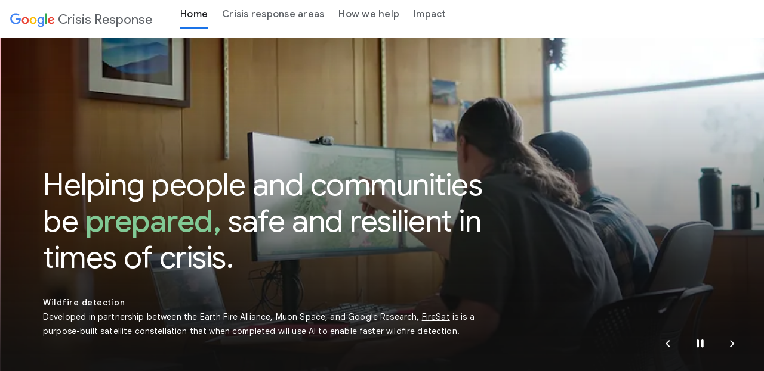

--- FILE ---
content_type: text/html; charset=utf-8
request_url: https://crisisresponse.google/
body_size: 29379
content:
<!doctype html>
<html class="page" dir="ltr" lang="en-US" locale="en-US">
  <head>
    <meta charset="UTF-8">
    <meta property="og:title" content="Crisis Response">
    <meta property="og:url" content="https://crisisresponse.google/">
    <meta property="og:description" content="Helping communities prepare for and respond to wildfires, floods, hurricanes and other severe weather with advanced technology and recovery support.">
    <meta property="og:locale" content="en-US">
    <meta property="og:site_name" content="Crisis Response">
    <meta property="og:type" content="website">
    <link rel="alternate" href="https://crisisresponse.google/" hreflang="x-default">
    <link rel="alternate" href="https://crisisresponse.google/intl/ja_ALL/" hreflang="ja">
    <link rel="alternate" href="https://crisisresponse.google/intl/pt-BR_ALL/" hreflang="pt-BR">
    <link rel="alternate" href="https://crisisresponse.google/intl/es-419_ALL/" hreflang="es-419">
    <link rel="alternate" href="https://crisisresponse.google/intl/es_ALL/" hreflang="es">
    <link rel="alternate" href="https://crisisresponse.google/intl/fr_ALL/" hreflang="fr">
    <link rel="alternate" href="https://crisisresponse.google/intl/it_ALL/" hreflang="it">
    <link data-cssvarsponyfill="true" class="Webpack-css" rel="stylesheet" href="https://www.gstatic.com/marketing-cms/reviewed-scripts/prod/google-crisis-response-1.4.11/styles/default/All.min.css">
    <meta name="viewport" content="width=device-width, initial-scale=1, minimum-scale=1, maximum-scale=5">
    <title>Crisis Response Homepage</title>
    <meta name="description" content="Helping communities prepare for and respond to wildfires, floods, hurricanes and other severe weather with advanced technology and recovery support.">
    <link rel="canonical" href="https://crisisresponse.google/">
    <meta name="brightspot.contentId" content="00000198-34cf-d2a7-a7fe-7cdfb2d50000">
    <link rel="apple-touch-icon" sizes="180x180" href="https://www.gstatic.com/marketing-cms/assets/images/4b/b8/50527d5a4ee2bb14dfd152974c5f/favicon-160.png=s180">
    <link rel="icon" type="image/png" href="https://www.gstatic.com/marketing-cms/assets/images/4b/b8/50527d5a4ee2bb14dfd152974c5f/favicon-160.png=s32">
    <link rel="icon" type="image/png" href="https://www.gstatic.com/marketing-cms/assets/images/4b/b8/50527d5a4ee2bb14dfd152974c5f/favicon-160.png=s16">
    <link type="application/rss+xml" rel="alternate" title="Crisis Response Homepage" href="https://crisisresponse.google/index.rss">
    <script type="application/ld+json">{"@context":"http://schema.org","@type":"WebPage","url":"https://crisisresponse.google/","description":"Helping communities prepare for and respond to wildfires, floods, hurricanes and other severe weather with advanced technology and recovery support.","publisher":{"@type":"Organization","name":"Crisis Response"},"name":"Crisis Response Homepage"}</script><!-- Google Tag Manager -->
    <script src="https://www.gstatic.com/marketing-cms/reviewed-scripts/gtm/gtm.js?id=GTM-5XX3D4K&amp;cookieCategory=2A"></script><!-- End Google Tag Manager -->
    <link rel="preconnect" href="https://fonts.googleapis.com">
    <link rel="preconnect" href="https://fonts.gstatic.com" crossorigin>
    <link rel="preload" href="https://fonts.googleapis.com/css?family=Google+Sans+Text:400,500,700,400i,500i,700i|Google+Sans:400,500,700|Google+Sans+Display:400,500,700|Product+Sans:400&amp;lang=en" as="style">
    <link href="https://fonts.googleapis.com/css?family=Google+Sans+Text:400,500,700,400i,500i,700i|Google+Sans:400,500,700|Google+Sans+Display:400,500,700|Product+Sans:400&amp;lang=en" rel="stylesheet">
    <link href="https://www.gstatic.com/glue/cookienotificationbar/cookienotificationbar.min.css" rel="stylesheet">
  </head>
  <body class="glue-body">
    <!-- Google Tag Manager (noscript) -->
    <noscript>
      <iframe src="https://www.googletagmanager.com/ns.html?id=GTM-5XX3D4K" height="0" width="0" style="display:none;visibility:hidden"></iframe>
    </noscript><!-- End Google Tag Manager (noscript) -->
    <svg xmlns="https://www.w3.org/2000/svg" style="display:none" id="iconsMap">
      <symbol id="check" viewBox="0 0 18 14">
        <path d="M6.00003 11.1698L1.83003 6.99984L0.410034 8.40984L6.00003 13.9998L18 1.99984L16.59 0.589844L6.00003 11.1698Z" fill="#1B6EF3" />
      </symbol> <symbol id="chevron-left" viewBox="0 0 24 24">
        <path d="M16.41 5.41L15 4l-8 8 8 8 1.41-1.41L9.83 12" />
      </symbol> <symbol id="chevron-right" viewBox="0 0 24 24">
        <path d="M7.59 18.59L9 20l8-8-8-8-1.41 1.41L14.17 12" />
      </symbol> <symbol id="expand-less" viewBox="0 0 24 24">
        <path d="M18.59 16.41L20 15l-8-8-8 8 1.41 1.41L12 9.83" />
      </symbol> <symbol id="expand-more" viewBox="0 0 24 24">
        <path d="M5.41 7.59L4 9l8 8 8-8-1.41-1.41L12 14.17" />
      </symbol> <symbol id="arrow-back" viewBox="0 0 24 24">
        <path d="M20 11H7.83l5.59-5.59L12 4l-8 8 8 8 1.41-1.41L7.83 13H20v-2z" />
      </symbol> <symbol id="arrow-forward" viewBox="0 0 24 24">
        <path d="M12 4l-1.41 1.41L16.17 11H4v2h12.17l-5.58 5.59L12 20l8-8-8-8z" />
      </symbol> <symbol id="arrow-upward" viewBox="0 0 24 24">
        <path d="M4 12l1.41 1.41L11 7.83V20h2V7.83l5.58 5.59L20 12l-8-8-8 8z" />
      </symbol> <symbol id="arrow-downward" viewBox="0 0 24 24">
        <path d="M20 12l-1.41-1.41L13 16.17V4h-2v12.17l-5.58-5.59L4 12l8 8 8-8z" />
      </symbol> <symbol id="arrow-left" viewBox="0 0 24 24">
        <path d="M14 7l-5 5 5 5V7z" />
      </symbol> <symbol id="arrow-right" viewBox="0 0 24 24">
        <path d="M10 17l5-5-5-5v10z" />
      </symbol> <symbol id="arrow-drop-up" viewBox="0 0 24 24">
        <path d="M7 14l5-5 5 5H7z" />
      </symbol> <symbol id="arrow-drop-down" viewBox="0 0 24 24">
        <path d="M7 10l5 5 5-5H7z" />
      </symbol> <symbol id="help" viewBox="0 0 24 24">
        <path d="M12 2C6.48 2 2 6.48 2 12s4.48 10 10 10 10-4.48 10-10S17.52 2 12 2zm1 17h-2v-2h2v2zm2.07-7.75l-.9.92C13.45 12.9 13 13.5 13 15h-2v-.5c0-1.1.45-2.1 1.17-2.83l1.24-1.26c.37-.36.59-.86.59-1.41 0-1.1-.9-2-2-2s-2 .9-2 2H8c0-2.21 1.79-4 4-4s4 1.79 4 4c0 .88-.36 1.68-.93 2.25z" />
      </symbol> <symbol id="menu" viewBox="0 0 24 24">
        <path d="M3 18h18v-2H3v2zm0-5h18v-2H3v2zm0-7v2h18V6H3z" />
      </symbol> <symbol id="more-vert" viewBox="0 0 24 24">
        <path d="M12 8c1.1 0 2-.9 2-2s-.9-2-2-2-2 .9-2 2 .9 2 2 2zm0 2c-1.1 0-2 .9-2 2s.9 2 2 2 2-.9 2-2-.9-2-2-2zm0 6c-1.1 0-2 .9-2 2s.9 2 2 2 2-.9 2-2-.9-2-2-2z" />
      </symbol> <symbol id="drive-pdf" viewBox="0 0 24 24">
        <path d="M7 11.5h1v-1H7v1zM19 3H5c-1.1 0-2 .9-2 2v14c0 1.1.9 2 2 2h14c1.1 0 2-.9 2-2V5c0-1.1-.9-2-2-2zm-9.5 8.5c0 .83-.67 1.5-1.5 1.5H7v2H5.5V9H8c.83 0 1.5.67 1.5 1.5v1zm10-1H17v1h1.5V13H17v2h-1.5V9h4v1.5zm-5 3c0 .83-.67 1.5-1.5 1.5h-2.5V9H13c.83 0 1.5.67 1.5 1.5v3zm-2.5 0h1v-3h-1v3z" />
      </symbol> <symbol id="file-download" viewBox="0 0 24 24">
        <path d="M4 15h2v3h12v-3h2v3c0 1.1-.9 2-2 2H6c-1.1 0-2-.9-2-2m11.59-8.41L13 12.17V4h-2v8.17L8.41 9.59 7 11l5 5 5-5-1.41-1.41z" />
      </symbol> <symbol id="filter" viewBox="0 0 24 24">
        <path d="M10 18v-2h4v2Zm-4-5v-2h12v2ZM3 8V6h18v2Z" />
      </symbol> <symbol id="open-in-new" viewBox="0 0 24 24">
        <path d="M19 19H5V5h7V3H5a2 2 0 0 0-2 2v14a2 2 0 0 0 2 2h14c1.1 0 2-.9 2-2v-7h-2v7zM14 3v2h3.59l-9.83 9.83 1.41 1.41L19 6.41V10h2V3h-7z" />
      </symbol> <symbol id="phone" viewBox="0 0 24 24">
        <path d="M16.01 14.46l-2.62 2.62a16.141 16.141 0 0 1-6.5-6.5l2.62-2.62a.98.98 0 0 0 .27-.9L9.13 3.8c-.09-.46-.5-.8-.98-.8H4c-.56 0-1.03.47-1 1.03a17.92 17.92 0 0 0 2.43 8.01 18.08 18.08 0 0 0 6.5 6.5 17.92 17.92 0 0 0 8.01 2.43c.56.03 1.03-.44 1.03-1v-4.15c0-.48-.34-.89-.8-.98l-3.26-.65a.99.99 0 0 0-.9.27z" />
      </symbol> <symbol id="email" viewBox="0 0 24 24">
        <path d="M20 4H4c-1.1 0-2 .9-2 2v12c0 1.1.9 2 2 2h16c1.1 0 2-.9 2-2V6c0-1.1-.9-2-2-2zm-.8 2L12 10.8 4.8 6h14.4zM4 18V7.87l8 5.33 8-5.33V18H4z" />
      </symbol> <symbol id="instagram" viewBox="0 0 24 24">
        <path d="M12,0 C15.3,0 15.7,0 17,0 C18.3,0.1 19.1,0.3 19.9,0.6 C20.7,0.9 21.3,1.3 22,2 C22.7,2.7 23.1,3.4 23.3,4.2 C23.6,5 23.8,5.8 23.9,7.1 C24,8.3 24,8.7 24,12 C24,15.3 24,15.7 23.9,16.9 C23.8,18.2 23.6,19 23.3,19.8 C23,20.6 22.6,21.2 21.9,21.9 C21.3,22.6 20.6,23 19.8,23.3 C19,23.6 18.2,23.8 16.9,23.9 C15.7,24 15.3,24 12,24 C8.7,24 8.3,24 7,24 C5.7,23.9 4.9,23.7 4.1,23.4 C3.3,23.1 2.7,22.7 2,22 C1.3,21.3 0.9,20.6 0.7,19.8 C0.4,19 0.2,18.2 0.1,16.9 C0,15.7 0,15.3 0,12 C0,8.7 0,8.3 0.1,7.1 C0.1,5.8 0.3,4.9 0.6,4.1 C0.9,3.4 1.3,2.7 2,2 C2.7,1.3 3.4,0.9 4.1,0.6 C4.9,0.3 5.8,0.1 7.1,0.1 C8.3,0 8.7,0 12,0 Z M12,2.2 C8.8,2.2 8.4,2.2 7.2,2.2 C6,2.3 5.3,2.5 4.9,2.6 C4.4,2.9 4,3.1 3.5,3.5 C3.1,3.9 2.8,4.3 2.6,4.9 C2.5,5.3 2.3,6 2.3,7.2 C2.2,8.4 2.2,8.8 2.2,12 C2.2,15.2 2.2,15.5 2.3,16.8 C2.3,17.9 2.5,18.6 2.7,19 C2.9,19.6 3.2,20 3.6,20.4 C4,20.8 4.4,21.1 5,21.3 C5.4,21.5 6,21.6 7.2,21.7 C8.4,21.8 8.8,21.8 12,21.8 C15.2,21.8 15.5,21.8 16.8,21.7 C17.9,21.7 18.6,21.5 19,21.3 C19.6,21.1 20,20.8 20.4,20.4 C20.8,20 21.1,19.6 21.3,19 C21.5,18.6 21.6,18 21.7,16.8 C21.8,15.6 21.8,15.2 21.8,12 C21.8,8.8 21.8,8.5 21.7,7.2 C21.7,6.1 21.5,5.4 21.3,5 C21.1,4.4 20.8,4 20.4,3.6 C20,3.2 19.6,2.9 19,2.7 C18.6,2.5 18,2.4 16.8,2.3 C15.6,2.2 15.2,2.2 12,2.2 Z M12,5.8 C15.4,5.8 18.2,8.6 18.2,12 C18.2,15.4 15.4,18.2 12,18.2 C8.6,18.2 5.8,15.4 5.8,12 C5.8,8.6 8.6,5.8 12,5.8 Z M12,16 C14.2,16 16,14.2 16,12 C16,9.8 14.2,8 12,8 C9.8,8 8,9.8 8,12 C8,14.2 9.8,16 12,16 Z M18.4,7 C17.6268014,7 17,6.37319865 17,5.6 C17,4.82680135 17.6268014,4.2 18.4,4.2 C19.1731986,4.2 19.8,4.82680135 19.8,5.6 C19.8,6.37319865 19.1731986,7 18.4,7 Z" />
      </symbol> <symbol id="instagram-inverse" viewBox="0 0 24 24" xmlns="http://www.w3.org/2000/svg">
        <g id="Instagram">
          <path id="Fill 1" fill-rule="evenodd" clip-rule="evenodd" d="M12.0007 3.80518C14.67 3.80518 14.9862 3.81533 16.0403 3.86343C17.015 3.90791 17.5443 4.07077 17.8966 4.20764C18.3632 4.38899 18.6962 4.60565 19.046 4.95545C19.3959 5.30526 19.6125 5.63831 19.7938 6.1049C19.9307 6.4572 20.0936 6.98653 20.1381 7.96117C20.1862 9.01534 20.1963 9.33149 20.1963 12.0008C20.1963 14.6701 20.1862 14.9862 20.1381 16.0403C20.0936 17.015 19.9307 17.5443 19.7938 17.8966C19.6125 18.3632 19.3959 18.6963 19.046 19.0461C18.6962 19.3959 18.3632 19.6126 17.8966 19.7939C17.5443 19.9308 17.015 20.0936 16.0403 20.1381C14.9863 20.1862 14.6702 20.1964 12.0007 20.1964C9.33129 20.1964 9.01514 20.1862 7.96117 20.1381C6.98649 20.0936 6.45716 19.9308 6.1049 19.7939C5.63827 19.6126 5.30522 19.3959 4.95541 19.0461C4.60561 18.6963 4.38895 18.3632 4.20764 17.8966C4.07073 17.5443 3.90787 17.015 3.86339 16.0404C3.8153 14.9862 3.80514 14.6701 3.80514 12.0008C3.80514 9.33149 3.8153 9.01533 3.86339 7.96121C3.90787 6.98653 4.07073 6.4572 4.20764 6.1049C4.38895 5.63831 4.60561 5.30526 4.95541 4.95545C5.30522 4.60565 5.63827 4.38899 6.1049 4.20764C6.45716 4.07077 6.98649 3.90791 7.96113 3.86343C9.0153 3.81533 9.33145 3.80518 12.0007 3.80518ZM12.0007 2.00391C9.28573 2.00391 8.94533 2.01541 7.87907 2.06406C6.81498 2.11264 6.08831 2.2816 5.4524 2.52875C4.79502 2.78422 4.23752 3.12605 3.68176 3.6818C3.12601 4.23756 2.78418 4.79506 2.52871 5.45244C2.28157 6.08835 2.1126 6.81502 2.06403 7.8791C2.01537 8.94533 2.00391 9.28577 2.00391 12.0008C2.00391 14.7158 2.01537 15.0562 2.06403 16.1224C2.1126 17.1865 2.28157 17.9132 2.52871 18.5491C2.78418 19.2064 3.12601 19.764 3.68176 20.3197C4.23752 20.8755 4.79502 21.2173 5.4524 21.4728C6.08831 21.7199 6.81498 21.8889 7.87907 21.9375C8.94533 21.9861 9.28573 21.9976 12.0007 21.9976C14.7157 21.9976 15.0562 21.9861 16.1224 21.9375C17.1865 21.8889 17.9132 21.7199 18.5491 21.4728C19.2064 21.2173 19.7639 20.8755 20.3197 20.3197C20.8755 19.764 21.2173 19.2065 21.4728 18.5491C21.7199 17.9132 21.8889 17.1865 21.9374 16.1224C21.9861 15.0562 21.9976 14.7158 21.9976 12.0008C21.9976 9.28577 21.9861 8.94533 21.9374 7.8791C21.8889 6.81502 21.7199 6.08835 21.4728 5.45244C21.2173 4.79506 20.8755 4.23756 20.3197 3.6818C19.7639 3.12605 19.2064 2.78422 18.5491 2.52875C17.9132 2.2816 17.1865 2.11264 16.1224 2.06406C15.0562 2.01541 14.7157 2.00391 12.0007 2.00391Z" fill="white" />
          <path id="Fill 2" fill-rule="evenodd" clip-rule="evenodd" d="M12.0007 6.86719C9.16556 6.86719 6.86719 9.16556 6.86719 12.0007C6.86719 14.8359 9.16556 17.1343 12.0007 17.1343C14.8359 17.1343 17.1343 14.8359 17.1343 12.0007C17.1343 9.16556 14.8359 6.86719 12.0007 6.86719ZM12.0007 15.333C10.1604 15.333 8.66842 13.8411 8.66842 12.0007C8.66842 10.1604 10.1604 8.66842 12.0007 8.66842C13.8411 8.66842 15.333 10.1604 15.333 12.0007C15.333 13.8411 13.8411 15.333 12.0007 15.333Z" fill="white" />
          <path id="Fill 3" fill-rule="evenodd" clip-rule="evenodd" d="M18.536 6.66445C18.536 7.32699 17.9989 7.86409 17.3364 7.86409C16.6738 7.86409 16.1367 7.32699 16.1367 6.66445C16.1367 6.00191 16.6738 5.46484 17.3364 5.46484C17.9989 5.46484 18.536 6.00191 18.536 6.66445Z" fill="white" />
        </g>
      </symbol> <symbol id="link" viewBox="0 0 24 24">
        <path d="M17 7h-4v2h4c1.65 0 3 1.35 3 3s-1.35 3-3 3h-4v2h4c2.76 0 5-2.24 5-5s-2.24-5-5-5zm-6 8H7c-1.65 0-3-1.35-3-3s1.35-3 3-3h4V7H7c-2.76 0-5 2.24-5 5s2.24 5 5 5h4v-2z" />
        <path d="M8 11h8v2H8z" />
      </symbol> <symbol id="post-blogger" viewBox="0 0 24 24">
        <path d="M20 2H4c-1.1 0-1.99.9-1.99 2L2 20c0 1.1.9 2 2 2h16c1.1 0 2-.9 2-2V4c0-1.1-.9-2-2-2zm-4 7v1c0 .55.45 1 1 1s1 .45 1 1v3c0 1.66-1.34 3-3 3H9c-1.66 0-3-1.34-3-3V8c0-1.66 1.34-3 3-3h4c1.66 0 3 1.34 3 3v1zm-6.05 1h2.6c.55 0 1-.45 1-1s-.45-1-1-1h-2.6c-.55 0-1 .45-1 1s.45 1 1 1zM14 13H9.95c-.55 0-1 .45-1 1s.45 1 1 1H14c.55 0 1-.45 1-1s-.45-1-1-1z" />
      </symbol> <symbol id="post-facebook" viewBox="0 0 24 24">
        <path d="M20 2H4c-1.1 0-1.99.9-1.99 2L2 20c0 1.1.9 2 2 2h16c1.1 0 2-.9 2-2V4c0-1.1-.9-2-2-2zm-1 2v3h-2c-.55 0-1 .45-1 1v2h3v3h-3v7h-3v-7h-2v-3h2V7.5C13 5.57 14.57 4 16.5 4H19z" />
      </symbol> <symbol id="post-facebook-inverse" viewBox="0 0 20 20" xmlns="http://www.w3.org/2000/svg">
        <g id="Frame" clip-path="url(#clip0_14504_4362)">
          <path id="Vector" d="M20 10C20 4.47715 15.5229 0 10 0C4.47715 0 0 4.47715 0 10C0 14.9912 3.65684 19.1283 8.4375 19.8785V12.8906H5.89844V10H8.4375V7.79688C8.4375 5.29063 9.93047 3.90625 12.2146 3.90625C13.3088 3.90625 14.4531 4.10156 14.4531 4.10156V6.5625H13.1922C11.95 6.5625 11.5625 7.3334 11.5625 8.12422V10H14.3359L13.8926 12.8906H11.5625V19.8785C16.3432 19.1283 20 14.9914 20 10Z" fill="white" />
        </g>
        <defs>
          <clipPath id="clip0_14504_4362">
            <rect width="20" height="20" fill="white" />
          </clipPath>
        </defs>
      </symbol> <symbol id="post-linkedin" viewBox="0 0 24 24">
        <path d="M20 2H4c-1.1 0-1.99.9-1.99 2L2 20c0 1.1.9 2 2 2h16c1.1 0 2-.9 2-2V4c0-1.1-.9-2-2-2zM8 19H5v-9h3v9zM6.5 8.31c-1 0-1.81-.81-1.81-1.81S5.5 4.69 6.5 4.69s1.81.81 1.81 1.81S7.5 8.31 6.5 8.31zM19 19h-3v-5.3c0-.83-.67-1.5-1.5-1.5s-1.5.67-1.5 1.5V19h-3v-9h3v1.2c.52-.84 1.59-1.4 2.5-1.4 1.93 0 3.5 1.57 3.5 3.5V19z" />
      </symbol> <symbol id="post-linkedin-inverse" viewBox="0 0 28 28" xmlns="http://www.w3.org/2000/svg">
        <path id="Fill 1" fill-rule="evenodd" clip-rule="evenodd" d="M22.0572 21.7464H18.7428V16.6412C18.7428 15.4239 18.7192 13.8576 17.0188 13.8576C15.2923 13.8576 15.0289 15.1831 15.0289 16.5532V21.7464H11.7157V11.2482H14.8953V12.6824H14.9413C15.3836 11.8568 16.4665 10.9866 18.0799 10.9866C21.4366 10.9866 22.0572 13.1603 22.0572 15.9879V21.7464ZM7.97569 9.81206C6.9096 9.81206 6.05102 8.96444 6.05102 7.92006C6.05102 6.87689 6.9096 6.02867 7.97569 6.02867C9.03681 6.02867 9.8985 6.87689 9.8985 7.92006C9.8985 8.96444 9.03681 9.81206 7.97569 9.81206ZM6.31444 11.2482H9.63508V21.7464H6.31444V11.2482ZM23.3702 3H4.62245C3.7272 3 3 3.71011 3 4.58522V23.4123C3 24.2887 3.7272 25 4.62245 25H23.3702C24.2673 25 25 24.2887 25 23.4123V4.58522C25 3.71011 24.2673 3 23.3702 3Z" fill="white" />
      </symbol> <symbol id="share" viewBox="0 0 24 24">
        <path d="M18 16c-.79 0-1.5.31-2.03.81L8.91 12.7c.05-.23.09-.46.09-.7s-.04-.47-.09-.7l7.05-4.11c.53.5 1.25.81 2.04.81 1.66 0 3-1.34 3-3s-1.34-3-3-3-3 1.34-3 3c0 .24.04.48.09.7L8.04 9.81C7.5 9.31 6.79 9 6 9c-1.66 0-3 1.34-3 3s1.34 3 3 3c.79 0 1.5-.31 2.04-.81l7.05 4.12c-.05.22-.09.45-.09.69 0 1.66 1.34 3 3 3s3-1.34 3-3-1.34-3-3-3zm0-12c.55 0 1 .45 1 1s-.45 1-1 1-1-.45-1-1 .45-1 1-1zM6 13c-.55 0-1-.45-1-1s.45-1 1-1 1 .45 1 1-.45 1-1 1zm12 7c-.55 0-1-.45-1-1s.45-1 1-1 1 .45 1 1-.45 1-1 1z" />
      </symbol> <symbol id="twitter" viewBox="0 0 24 24">
        <path d="M7.5,21.8c9.1,0,14-7.5,14-14c0-0.2,0-0.4,0-0.6c1-0.7,1.8-1.6,2.5-2.5c-0.9,0.4-1.8,0.7-2.8,0.8c1-0.6,1.8-1.6,2.2-2.7 c-1,0.6-2,1-3.1,1.2c-0.9-1-2.2-1.6-3.6-1.6c-2.7,0-4.9,2.2-4.9,4.9c0,0.4,0,0.8,0.1,1.1C7.7,8.1,4.1,6.1,1.7,3.1 C1.2,3.9,1,4.7,1,5.6c0,1.7,0.9,3.2,2.2,4.1C2.4,9.7,1.6,9.5,1,9.1c0,0,0,0,0,0.1c0,2.4,1.7,4.4,4,4.8c-0.4,0.1-0.8,0.2-1.3,0.2 c-0.3,0-0.6,0-0.9-0.1c0.6,2,2.4,3.4,4.6,3.4c-1.7,1.3-3.8,2.1-6.1,2.1c-0.4,0-0.8,0-1.2-0.1C2.2,20.9,4.8,21.8,7.5,21.8" />
      </symbol> <symbol id="twitter-inverse" viewBox="0 0 24 24" xmlns="http://www.w3.org/2000/svg">
        <path id="Fill 1" fill-rule="evenodd" clip-rule="evenodd" d="M21.9998 5.9485C21.2639 6.27899 20.4732 6.50243 19.6431 6.60282C20.4903 6.0886 21.141 5.27418 21.4473 4.3039C20.6545 4.78011 19.7764 5.12587 18.8417 5.31226C18.0933 4.50467 17.0269 4 15.8467 4C13.5806 4 11.7434 5.86056 11.7434 8.15526C11.7434 8.48102 11.7797 8.7981 11.8496 9.10222C8.43953 8.92893 5.41611 7.27462 3.39236 4.76063C3.03916 5.37435 2.83682 6.08815 2.83682 6.84967C2.83682 8.29128 3.5612 9.56317 4.66218 10.3084C3.98959 10.2868 3.35688 10.0998 2.80368 9.78861C2.80339 9.80595 2.80331 9.82336 2.80331 9.84084C2.80331 11.8542 4.21769 13.5337 6.09477 13.9154C5.75043 14.0103 5.38795 14.0611 5.01376 14.0611C4.74931 14.0611 4.49231 14.0351 4.24176 13.9865C4.76394 15.6375 6.27927 16.8388 8.07478 16.8724C6.67042 17.9869 4.90125 18.6511 2.97881 18.6511C2.64764 18.6511 2.321 18.6315 2 18.5931C3.81592 19.7721 5.97267 20.46 8.28985 20.46C15.8372 20.46 19.9643 14.1283 19.9643 8.63711C19.9643 8.45694 19.9602 8.27773 19.9524 8.09955C20.754 7.51369 21.4497 6.78181 21.9998 5.9485Z" fill="white" />
      </symbol> <symbol id="x-twitter" viewBox="0 0 24 24">
        <path d="M13.9,10.5L21.1,2h-1.7l-6.3,7.4L8,2H2.2l7.6,11.1L2.2,22h1.7l6.7-7.8L16,22h5.8L13.9,10.5L13.9,10.5z M11.5,13.2l-0.8-1.1 L4.6,3.3h2.7l5,7.1l0.8,1.1l6.5,9.2h-2.7L11.5,13.2L11.5,13.2z" />
      </symbol> <symbol id="video-youtube" viewBox="0 0 24 24">
        <path d="M23.74 7.1s-.23-1.65-.95-2.37c-.91-.96-1.93-.96-2.4-1.02C17.04 3.47 12 3.5 12 3.5s-5.02-.03-8.37.21c-.46.06-1.48.06-2.39 1.02C.52 5.45.28 7.1.28 7.1S.04 9.05 0 10.98V13c.04 1.94.28 3.87.28 3.87s.24 1.65.96 2.38c.91.95 2.1.92 2.64 1.02 1.88.18 7.91.22 8.12.22 0 0 5.05.01 8.4-.23.46-.06 1.48-.06 2.39-1.02.72-.72.96-2.37.96-2.37s.24-1.94.25-3.87v-2.02c-.02-1.93-.26-3.88-.26-3.88zM9.57 15.5V8.49L16 12.13 9.57 15.5z" />
      </symbol> <symbol id="video-youtube-inverse" viewBox="0 0 24 24" xmlns="http://www.w3.org/2000/svg">
        <path id="Shape" fill-rule="evenodd" clip-rule="evenodd" d="M23.74 7.6062C23.74 7.6062 23.51 5.9562 22.79 5.2362C21.88 4.2762 20.86 4.2762 20.39 4.2162C17.04 3.9712 12 4.0012 12 4.0012C12 4.0012 6.98 3.9712 3.63 4.2112C3.17 4.2712 2.15 4.2712 1.24 5.2312C0.52 5.9512 0.28 7.6012 0.28 7.6012C0.28 7.6012 0.04 9.5462 0 11.4812V13.5062C0.04 15.4462 0.28 17.3812 0.28 17.3812C0.28 17.3812 0.52 19.0312 1.24 19.7612C2.15 20.7112 3.34 20.6812 3.88 20.7812C5.76 20.9612 11.79 21.0012 12 21.0012C12 21.0012 17.05 21.0112 20.4 20.7712C20.86 20.7112 21.88 20.7112 22.79 19.7512C23.51 19.0312 23.75 17.3812 23.75 17.3812C23.75 17.3812 23.99 15.4412 24 13.5062V11.4812C23.98 9.5462 23.74 7.6062 23.74 7.6062ZM9.57 16.0012V8.9912L16 12.6312L9.57 16.0012Z" fill="white" />
      </symbol> <symbol id="video-youtube-white" viewBox="0 0 24 24">
        <path fill="#fff" d="M23.74 7.1s-.23-1.65-.95-2.37c-.91-.96-1.93-.96-2.4-1.02C17.04 3.47 12 3.5 12 3.5s-5.02-.03-8.37.21c-.46.06-1.48.06-2.39 1.02C.52 5.45.28 7.1.28 7.1S.04 9.05 0 10.98V13c.04 1.94.28 3.87.28 3.87s.24 1.65.96 2.38c.91.95 2.1.92 2.64 1.02 1.88.18 7.91.22 8.12.22 0 0 5.05.01 8.4-.23.46-.06 1.48-.06 2.39-1.02.72-.72.96-2.37.96-2.37s.24-1.94.25-3.87v-2.02c-.02-1.93-.26-3.88-.26-3.88zM9.57 15.5V8.49L16 12.13 9.57 15.5z" />
      </symbol> <symbol id="video-youtube-black" viewBox="0 0 24 24">
        <path fill="#000" d="M23.74 7.1s-.23-1.65-.95-2.37c-.91-.96-1.93-.96-2.4-1.02C17.04 3.47 12 3.5 12 3.5s-5.02-.03-8.37.21c-.46.06-1.48.06-2.39 1.02C.52 5.45.28 7.1.28 7.1S.04 9.05 0 10.98V13c.04 1.94.28 3.87.28 3.87s.24 1.65.96 2.38c.91.95 2.1.92 2.64 1.02 1.88.18 7.91.22 8.12.22 0 0 5.05.01 8.4-.23.46-.06 1.48-.06 2.39-1.02.72-.72.96-2.37.96-2.37s.24-1.94.25-3.87v-2.02c-.02-1.93-.26-3.88-.26-3.88zM9.57 15.5V8.49L16 12.13 9.57 15.5z" />
        <polygon fill="#fff" points="9.6,15.5 9.6,8.5 16,12.1 "></polygon>
      </symbol> <symbol id="video-youtube-red" viewBox="0 0 24 24">
        <path fill="#f00" d="M23.74 7.1s-.23-1.65-.95-2.37c-.91-.96-1.93-.96-2.4-1.02C17.04 3.47 12 3.5 12 3.5s-5.02-.03-8.37.21c-.46.06-1.48.06-2.39 1.02C.52 5.45.28 7.1.28 7.1S.04 9.05 0 10.98V13c.04 1.94.28 3.87.28 3.87s.24 1.65.96 2.38c.91.95 2.1.92 2.64 1.02 1.88.18 7.91.22 8.12.22 0 0 5.05.01 8.4-.23.46-.06 1.48-.06 2.39-1.02.72-.72.96-2.37.96-2.37s.24-1.94.25-3.87v-2.02c-.02-1.93-.26-3.88-.26-3.88zM9.57 15.5V8.49L16 12.13 9.57 15.5z" />
        <polygon fill="#fff" points="9.6,15.5 9.6,8.5 16,12.1 "></polygon>
      </symbol> <symbol id="close" viewBox="0 0 24 24">
        <path d="M19 6.41L17.59 5 12 10.59 6.41 5 5 6.41 10.59 12 5 17.59 6.41 19 12 13.41 17.59 19 19 17.59 13.41 12 19 6.41z" />
      </symbol> <symbol id="expand-all" viewBox="0 0 24 24">
        <path d="M16.59 9.41L18 8l-6-6-6 6 1.41 1.41L12 4.83l4.59 4.58zM12 19.17l-4.59-4.58L6 16l6 6 6-6-1.41-1.41L12 19.17z" />
      </symbol> <symbol id="play-circle-filled" viewBox="0 0 24 24">
        <path d="M12 2C6.48 2 2 6.48 2 12s4.48 10 10 10 10-4.48 10-10S17.52 2 12 2zm-2 14.5v-9l6 4.5-6 4.5z" />
      </symbol> <symbol id="search" viewBox="0 0 24 24">
        <path d="M20.49 19l-5.73-5.73C15.53 12.2 16 10.91 16 9.5A6.5 6.5 0 1 0 9.5 16c1.41 0 2.7-.47 3.77-1.24L19 20.49 20.49 19zM5 9.5C5 7.01 7.01 5 9.5 5S14 7.01 14 9.5 11.99 14 9.5 14 5 11.99 5 9.5z" />
      </symbol> <symbol id="google-color-logo" viewBox="0 0 74 24">
        <path fill="#4285F4" d="M9.24 8.19v2.46h5.88c-.18 1.38-.64 2.39-1.34 3.1-.86.86-2.2 1.8-4.54 1.8-3.62 0-6.45-2.92-6.45-6.54s2.83-6.54 6.45-6.54c1.95 0 3.38.77 4.43 1.76L15.4 2.5C13.94 1.08 11.98 0 9.24 0 4.28 0 .11 4.04.11 9s4.17 9 9.13 9c2.68 0 4.7-.88 6.28-2.52 1.62-1.62 2.13-3.91 2.13-5.75 0-.57-.04-1.1-.13-1.54H9.24z" />
        <path fill="#EA4335" d="M25 6.19c-3.21 0-5.83 2.44-5.83 5.81 0 3.34 2.62 5.81 5.83 5.81s5.83-2.46 5.83-5.81c0-3.37-2.62-5.81-5.83-5.81zm0 9.33c-1.76 0-3.28-1.45-3.28-3.52 0-2.09 1.52-3.52 3.28-3.52s3.28 1.43 3.28 3.52c0 2.07-1.52 3.52-3.28 3.52z" />
        <path fill="#4285F4" d="M53.58 7.49h-.09c-.57-.68-1.67-1.3-3.06-1.3C47.53 6.19 45 8.72 45 12c0 3.26 2.53 5.81 5.43 5.81 1.39 0 2.49-.62 3.06-1.32h.09v.81c0 2.22-1.19 3.41-3.1 3.41-1.56 0-2.53-1.12-2.93-2.07l-2.22.92c.64 1.54 2.33 3.43 5.15 3.43 2.99 0 5.52-1.76 5.52-6.05V6.49h-2.42v1zm-2.93 8.03c-1.76 0-3.1-1.5-3.1-3.52 0-2.05 1.34-3.52 3.1-3.52 1.74 0 3.1 1.5 3.1 3.54.01 2.03-1.36 3.5-3.1 3.5z" />
        <path fill="#FBBC05" d="M38 6.19c-3.21 0-5.83 2.44-5.83 5.81 0 3.34 2.62 5.81 5.83 5.81s5.83-2.46 5.83-5.81c0-3.37-2.62-5.81-5.83-5.81zm0 9.33c-1.76 0-3.28-1.45-3.28-3.52 0-2.09 1.52-3.52 3.28-3.52s3.28 1.43 3.28 3.52c0 2.07-1.52 3.52-3.28 3.52z" />
        <path fill="#34A853" d="M58 .24h2.51v17.57H58z" />
        <path fill="#EA4335" d="M68.26 15.52c-1.3 0-2.22-.59-2.82-1.76l7.77-3.21-.26-.66c-.48-1.3-1.96-3.7-4.97-3.7-2.99 0-5.48 2.35-5.48 5.81 0 3.26 2.46 5.81 5.76 5.81 2.66 0 4.2-1.63 4.84-2.57l-1.98-1.32c-.66.96-1.56 1.6-2.86 1.6zm-.18-7.15c1.03 0 1.91.53 2.2 1.28l-5.25 2.17c0-2.44 1.73-3.45 3.05-3.45z" />
      </symbol> <symbol id="google-solid-logo" viewBox="0 0 74 24">
        <path d="M9.24 8.19v2.46h5.88c-.18 1.38-.64 2.39-1.34 3.1-.86.86-2.2 1.8-4.54 1.8-3.62 0-6.45-2.92-6.45-6.54s2.83-6.54 6.45-6.54c1.95 0 3.38.77 4.43 1.76L15.4 2.5C13.94 1.08 11.98 0 9.24 0 4.28 0 .11 4.04.11 9s4.17 9 9.13 9c2.68 0 4.7-.88 6.28-2.52 1.62-1.62 2.13-3.91 2.13-5.75 0-.57-.04-1.1-.13-1.54H9.24zm15.76-2c-3.21 0-5.83 2.44-5.83 5.81 0 3.34 2.62 5.81 5.83 5.81s5.83-2.46 5.83-5.81c0-3.37-2.62-5.81-5.83-5.81zm0 9.33c-1.76 0-3.28-1.45-3.28-3.52 0-2.09 1.52-3.52 3.28-3.52s3.28 1.43 3.28 3.52c0 2.07-1.52 3.52-3.28 3.52zm28.58-8.03h-.09c-.57-.68-1.67-1.3-3.06-1.3C47.53 6.19 45 8.72 45 12c0 3.26 2.53 5.81 5.43 5.81 1.39 0 2.49-.62 3.06-1.32h.09v.81c0 2.22-1.19 3.41-3.1 3.41-1.56 0-2.53-1.12-2.93-2.07l-2.22.92c.64 1.54 2.33 3.43 5.15 3.43 2.99 0 5.52-1.76 5.52-6.05V6.49h-2.42v1zm-2.93 8.03c-1.76 0-3.1-1.5-3.1-3.52 0-2.05 1.34-3.52 3.1-3.52 1.74 0 3.1 1.5 3.1 3.54.01 2.03-1.36 3.5-3.1 3.5zM38 6.19c-3.21 0-5.83 2.44-5.83 5.81 0 3.34 2.62 5.81 5.83 5.81s5.83-2.46 5.83-5.81c0-3.37-2.62-5.81-5.83-5.81zm0 9.33c-1.76 0-3.28-1.45-3.28-3.52 0-2.09 1.52-3.52 3.28-3.52s3.28 1.43 3.28 3.52c0 2.07-1.52 3.52-3.28 3.52zM58 .24h2.51v17.57H58zm10.26 15.28c-1.3 0-2.22-.59-2.82-1.76l7.77-3.21-.26-.66c-.48-1.3-1.96-3.7-4.97-3.7-2.99 0-5.48 2.35-5.48 5.81 0 3.26 2.46 5.81 5.76 5.81 2.66 0 4.2-1.63 4.84-2.57l-1.98-1.32c-.66.96-1.56 1.6-2.86 1.6zm-.18-7.15c1.03 0 1.91.53 2.2 1.28l-5.25 2.17c0-2.44 1.73-3.45 3.05-3.45z" />
      </symbol> <symbol id="error" viewBox="0 0 24 24">
        <path d="M12 2C6.48 2 2 6.48 2 12s4.48 10 10 10 10-4.48 10-10S17.52 2 12 2zm1 15h-2v-2h2v2zm0-4h-2V7h2v6z" />
      </symbol> <symbol id="pause-button" viewBox="0 0 24 24">
        <path fill-rule="evenodd" clip-rule="evenodd" d="M10 19H6V5H10V19ZM14 19V5H18V19H14Z" />
      </symbol> <symbol id="play-button" viewBox="0 0 24 24">
        <path d="M8 5V19L19 12L8 5Z" />
      </symbol> <symbol id="access-time" viewBox="0 0 10 10">
        <path fill-rule="evenodd" clip-rule="evenodd" d="M4.995 0C2.235 0 0 2.24 0 5C0 7.76 2.235 10 4.995 10C7.76 10 10 7.76 10 5C10 2.24 7.76 0 4.995 0ZM5.00002 8.99996C2.79002 8.99996 1.00002 7.20996 1.00002 4.99996C1.00002 2.78996 2.79002 0.999959 5.00002 0.999959C7.21002 0.999959 9.00002 2.78996 9.00002 4.99996C9.00002 7.20996 7.21002 8.99996 5.00002 8.99996ZM4.5 2.49996H5.25V5.12496L7.5 6.45996L7.125 7.07496L4.5 5.49996V2.49996Z" />
      </symbol> <symbol id="google-maps" viewBox="0 0 13 18">
        <path d="M3.68228 13.3344C4.23764 14.029 4.80325 14.9023 5.09924 15.4298C5.45971 16.1156 5.60918 16.5786 5.87733 17.408C6.03412 17.8623 6.18358 18 6.49716 18C6.84004 18 6.99684 17.7685 7.11699 17.408C7.36756 16.6299 7.56098 16.0379 7.86723 15.4738C9.04828 13.2465 10.9737 11.664 12.0581 9.49528C12.0581 9.49528 12.7717 8.17063 12.7717 6.31553C12.7717 4.58645 12.0683 3.38489 12.0683 3.38489L3.68668 13.3491L3.68228 13.3344Z" fill="#34A853" />
        <path d="M0.839555 9.26083C1.51507 10.7994 2.80309 12.1475 3.68228 13.3344L8.342 7.81016C8.342 7.81016 7.68407 8.67177 6.49569 8.67177C5.17104 8.67177 4.09257 7.61674 4.09257 6.2833C4.09257 5.36601 4.63913 4.73006 4.63913 4.73006C1.21028 5.23999 1.40077 6.07083 0.829297 9.2579L0.839555 9.26083Z" fill="#FBBC04" />
        <path d="M8.40061 0.288671C9.95385 0.788345 11.2726 1.84191 12.0639 3.3805L8.342 7.82042C8.342 7.82042 8.88856 7.18154 8.88856 6.26718C8.88856 4.9059 7.73975 3.87871 6.50009 3.87871C5.32344 3.87871 4.65378 4.73006 4.65378 4.73006C4.93952 4.07946 7.89214 0.509934 8.40501 0.290136L8.40061 0.288671Z" fill="#174EA6" />
        <path d="M1.68944 2.24194C2.61553 1.14002 4.2391 0 6.48104 0C7.56391 0 8.38596 0.287203 8.38596 0.287203L4.64939 4.72712C4.39736 4.59041 1.93855 2.67568 1.68944 2.23608V2.24194Z" fill="#1A73E8" />
        <path d="M0.839555 9.26083C0.839555 9.26083 0.228516 8.04754 0.228516 6.30088C0.228516 4.64507 0.876187 3.1944 1.69384 2.25659L4.65378 4.74764L0.84395 9.26083L0.839555 9.26083Z" fill="#EA4335" />
      </symbol> <symbol id="google-play" viewBox="0 0 180 53.333">
        <path id="path11" d="m173.33 53.333h-166.66c-3.6666 0-6.6665-2.9999-6.6665-6.6665v-39.999c0-3.6666 2.9999-6.6665 6.6665-6.6665h166.66c3.6666 0 6.6665 2.9999 6.6665 6.6665v39.999c0 3.6666-2.9999 6.6665-6.6665 6.6665" fill="#100f0d" stroke-width=".13333" />
        <path id="path13" d="m173.33 1e-3h-166.66c-3.6666 0-6.6665 2.9999-6.6665 6.6665v39.999c0 3.6666 2.9999 6.6665 6.6665 6.6665h166.66c3.6666 0 6.6665-2.9999 6.6665-6.6665v-39.999c0-3.6666-2.9999-6.6665-6.6665-6.6665zm0 1.0661c3.0879 0 5.5999 2.5125 5.5999 5.6004v39.999c0 3.0879-2.5119 5.6004-5.5999 5.6004h-166.66c-3.0879 0-5.5993-2.5125-5.5993-5.6004v-39.999c0-3.0879 2.5114-5.6004 5.5993-5.6004h166.66" fill="#a2a2a1" stroke-width=".13333" />
        <path id="path35" d="m142.58 40h2.4879v-16.669h-2.4879zm22.409-10.664-2.8519 7.2264h-0.0853l-2.9599-7.2264h-2.6799l4.4399 10.1-2.5319 5.6185h2.5946l6.8412-15.718zm-14.11 8.7706c-0.81331 0-1.9506-0.40786-1.9506-1.4156 0-1.2865 1.416-1.7797 2.6373-1.7797 1.0933 0 1.6093 0.23546 2.2733 0.55732-0.19333 1.5442-1.5226 2.6379-2.9599 2.6379zm0.30133-9.1352c-1.8013 0-3.6666 0.79371-4.4386 2.5521l2.208 0.92184c0.47198-0.92184 1.3506-1.2218 2.2733-1.2218 1.2866 0 2.5946 0.77131 2.6159 2.1442v0.17133c-0.45066-0.25733-1.416-0.64318-2.5946-0.64318-2.3813 0-4.8039 1.3077-4.8039 3.7524 0 2.2302 1.952 3.6671 4.1386 3.6671 1.672 0 2.5959-0.75054 3.1732-1.6301h0.0867v1.2874h2.4026v-6.391c0-2.9593-2.2106-4.6103-5.0612-4.6103zm-15.376 2.3937h-3.5386v-5.7133h3.5386c1.86 0 2.9159 1.5396 2.9159 2.8566 0 1.2917-1.056 2.8567-2.9159 2.8567zm-0.064-8.0337h-5.9614v16.669h2.4869v-6.3149h3.4746c2.7573 0 5.4679-1.9958 5.4679-5.1765 0-3.1801-2.7106-5.1769-5.4679-5.1769zm-32.507 14.778c-1.7188 0-3.1573-1.4396-3.1573-3.415 0-1.9984 1.4385-3.4583 3.1573-3.4583 1.6969 0 3.0286 1.46 3.0286 3.4583 0 1.9754-1.3317 3.415-3.0286 3.415zm2.8567-7.8403h-0.086c-0.55826-0.66572-1.6328-1.2672-2.9853-1.2672-2.8359 0-5.4348 2.4921-5.4348 5.6925 0 3.1786 2.5989 5.6488 5.4348 5.6488 1.3525 0 2.427-0.6016 2.9853-1.2885h0.086v0.81558c0 2.1703-1.1598 3.3296-3.0286 3.3296-1.5245 0-2.4697-1.0953-2.8567-2.0188l-2.1691 0.90206c0.62238 1.503 2.2759 3.351 5.0259 3.351 2.9218 0 5.392-1.7188 5.392-5.9077v-10.181h-2.3634zm4.0822 9.7304h2.4906v-16.669h-2.4906zm6.164-5.4988c-0.0641-2.1911 1.6978-3.3078 2.9645-3.3078 0.98851 0 1.8254 0.49425 2.1057 1.2026zm7.7326-1.8906c-0.47238-1.2666-1.9114-3.6082-4.8541-3.6082-2.9218 0-5.3488 2.2983-5.3488 5.6707 0 3.1791 2.4062 5.6707 5.6275 5.6707 2.5989 0 4.1031-1.589 4.7264-2.513l-1.9333-1.289c-0.64465 0.94531-1.5249 1.5682-2.7931 1.5682-1.2666 0-2.1692-0.58012-2.7483-1.7186l7.5815-3.1359zm-60.409-1.8682v2.4057h5.7565c-0.17186 1.3532-0.62292 2.3411-1.3104 3.0286-0.83798 0.83745-2.1483 1.7614-4.4462 1.7614-3.5443 0-6.315-2.8567-6.315-6.4009s2.7707-6.4013 6.315-6.4013c1.9118 0 3.3077 0.75198 4.3388 1.7186l1.6974-1.6973c-1.4396-1.3745-3.351-2.427-6.0362-2.427-4.8552 0-8.9363 3.9524-8.9363 8.807 0 4.8541 4.0811 8.8066 8.9363 8.8066 2.6202 0 4.5967-0.85932 6.143-2.4702 1.5896-1.5896 2.0838-3.8234 2.0838-5.628 0-0.55785-0.04333-1.0734-0.1292-1.5032zm14.772 7.3675c-1.7188 0-3.201-1.4177-3.201-3.4368 0-2.0406 1.4822-3.4364 3.201-3.4364 1.7181 0 3.2003 1.3958 3.2003 3.4364 0 2.0191-1.4822 3.4368-3.2003 3.4368zm0-9.1075c-3.137 0-5.6927 2.3842-5.6927 5.6707 0 3.265 2.5557 5.6707 5.6927 5.6707 3.1358 0 5.692-2.4057 5.692-5.6707 0-3.2865-2.5562-5.6707-5.692-5.6707zm12.417 9.1075c-1.7176 0-3.2003-1.4177-3.2003-3.4368 0-2.0406 1.4828-3.4364 3.2003-3.4364 1.7188 0 3.2005 1.3958 3.2005 3.4364 0 2.0191-1.4817 3.4368-3.2005 3.4368zm0-9.1075c-3.1358 0-5.6915 2.3842-5.6915 5.6707 0 3.265 2.5557 5.6707 5.6915 5.6707 3.137 0 5.6927-2.4057 5.6927-5.6707 0-3.2865-2.5557-5.6707-5.6927-5.6707" fill="#fff" stroke-width=".13333" />
        <path id="path37" d="m27.622 25.899-14.194 15.066c5.34e-4 0.0031 0.0016 0.0057 0.0021 0.0089 0.43532 1.636 1.9296 2.8406 3.703 2.8406 0.70892 0 1.3745-0.19166 1.9453-0.52812l0.04533-0.02656 15.978-9.22-7.479-8.141" fill="#eb3131" stroke-width=".13333" />
        <path id="path39" d="m41.983 23.334-0.0136-0.0093-6.8982-3.999-7.7717 6.9156 7.7987 7.7977 6.8618-3.9592c1.203-0.64945 2.0197-1.9177 2.0197-3.3802 0-1.452-0.80571-2.7139-1.9968-3.3655" fill="#f6b60b" stroke-width=".13333" />
        <path id="path41" d="m13.426 12.37c-0.08533 0.31466-0.13018 0.64425-0.13018 0.98651v26.623c0 0.34162 0.04432 0.67233 0.13072 0.98587l14.684-14.681-14.684-13.914" fill="#5778c5" stroke-width=".13333" />
        <path id="path43" d="m27.727 26.668 7.3473-7.3451-15.96-9.2534c-0.58012-0.34746-1.2572-0.54799-1.9817-0.54799-1.7734 0-3.2697 1.2068-3.7051 2.8447-5.34e-4 0.0016-5.34e-4 0.0027-5.34e-4 0.0041l14.3 14.298" fill="#3bad49" stroke-width=".13333" />
        <path id="path33" d="m63.193 13.042h-3.8895v0.96251h2.9146c-0.0792 0.78545-0.39172 1.4021-0.91878 1.85-0.52705 0.44799-1.2 0.67292-1.9958 0.67292-0.87291 0-1.6125-0.30413-2.2186-0.90824-0.59385-0.61665-0.89584-1.3792-0.89584-2.2979 0-0.91864 0.30199-1.6812 0.89584-2.2978 0.60612-0.60412 1.3457-0.90624 2.2186-0.90624 0.44799 0 0.87504 0.07707 1.2666 0.24586 0.39172 0.16866 0.70625 0.40412 0.95211 0.70625l0.73958-0.73958c-0.33546-0.38132-0.76038-0.67292-1.2876-0.88544-0.52705-0.21253-1.077-0.31453-1.6708-0.31453-1.1645 0-2.1519 0.40412-2.9582 1.2104-0.80625 0.80825-1.2104 1.8041-1.2104 2.9811 0 1.177 0.40412 2.175 1.2104 2.9813 0.80625 0.80611 1.7937 1.2104 2.9582 1.2104 1.2229 0 2.1979-0.39172 2.9479-1.1876 0.66038-0.66238 0.99784-1.5582 0.99784-2.679 0-0.1896-0.02293-0.39172-0.05627-0.60425zm1.5068-3.7332v8.0249h4.6852v-0.98544h-3.654v-2.5457h3.2958v-0.96251h-3.2958v-2.5437h3.654v-0.98758zm11.255 0.98758v-0.98758h-5.5145v0.98758h2.2417v7.0373h1.0312v-7.0373zm4.9925-0.98758h-1.0312v8.0249h1.0312zm6.8066 0.98758v-0.98758h-5.5144v0.98758h2.2415v7.0373h1.0312v-7.0373zm10.406 0.05626c-0.79585-0.81877-1.7708-1.2229-2.9354-1.2229-1.1666 0-2.1415 0.40412-2.9374 1.2104-0.79585 0.79585-1.1874 1.7937-1.1874 2.9811s0.39159 2.1854 1.1874 2.9813c0.79585 0.80611 1.7708 1.2104 2.9374 1.2104 1.1541 0 2.1395-0.40426 2.9354-1.2104 0.79585-0.79585 1.1874-1.7938 1.1874-2.9813 0-1.177-0.39159-2.1729-1.1874-2.9686zm-5.1332 0.67078c0.59372-0.60412 1.3229-0.90624 2.1978-0.90624 0.87291 0 1.6021 0.30213 2.1854 0.90624 0.59372 0.59372 0.88531 1.3686 0.88531 2.2978 0 0.93131-0.29159 1.7041-0.88531 2.2979-0.58332 0.60412-1.3125 0.90824-2.1854 0.90824-0.87491 0-1.6041-0.30413-2.1978-0.90824-0.58132-0.60625-0.87291-1.3666-0.87291-2.2979 0-0.92918 0.29159-1.6916 0.87291-2.2978zm8.7706 1.3125-0.0437-1.548h0.0437l4.0791 6.5457h1.077v-8.0249h-1.0312v4.6957l0.0437 1.548h-0.0437l-3.8999-6.2437h-1.2562v8.0249h1.0312z" fill="#fff" stroke="#fff" stroke-miterlimit="10" stroke-width=".26666" />
      </symbol> <symbol id="subtitles" viewBox="0 0 19 18">
        <path id="icon" fill-rule="evenodd" clip-rule="evenodd" d="M3.5 3H15.5C16.325 3 17 3.675 17 4.5V13.5C17 14.325 16.325 15 15.5 15H3.5C2.675 15 2 14.325 2 13.5V4.5C2 3.675 2.675 3 3.5 3ZM3.5 13.5H15.5V4.5H3.5V13.5ZM5 7.5H6.5V9H5V7.5ZM11 10.5H5V12H11V10.5ZM12.5 10.5H14V12H12.5V10.5ZM14 7.5H8V9H14V7.5Z" />
      </symbol> <symbol id="north-east" viewBox="0 -960 960 960">
        <path d="m216-160-56-56 464-464H360v-80h400v400h-80v-264L216-160Z" />
      </symbol> <symbol id="discord" viewBox="0 0 24 24">
        <path d="M19.79,4.92c-1.47-0.67-3.03-1.15-4.63-1.42c-0.22,0.39-0.42,0.79-0.59,1.2c-1.7-0.26-3.43-0.26-5.14,0 C9.25,4.29,9.06,3.89,8.84,3.5c-1.6,0.27-3.16,0.75-4.63,1.43c-2.93,4.33-3.72,8.56-3.33,12.72l0,0c1.72,1.27,3.63,2.23,5.68,2.85 c0.46-0.62,0.87-1.27,1.22-1.96c-0.66-0.25-1.3-0.55-1.91-0.91c0.16-0.12,0.32-0.24,0.47-0.35c3.59,1.69,7.75,1.69,11.35,0 c0.15,0.13,0.31,0.25,0.47,0.35c-0.61,0.36-1.25,0.67-1.92,0.92c0.35,0.69,0.76,1.34,1.22,1.96c2.04-0.62,3.96-1.58,5.68-2.85l0,0 C23.59,12.82,22.32,8.64,19.79,4.92z M8.27,15.09c-1.11,0-2.02-1-2.02-2.24s0.88-2.25,2.02-2.25s2.04,1.01,2.02,2.25 C10.27,14.09,9.4,15.09,8.27,15.09z M15.73,15.09c-1.11,0-2.02-1-2.02-2.24s0.88-2.25,2.02-2.25s2.04,1.01,2.02,2.25 S16.85,15.09,15.73,15.09z" />
      </symbol> <symbol id="reddit" viewBox="0 0 24 24">
        <path d="M15.09,11.65c-0.65,0-1.15,0.69-1.11,1.53c0.04,0.85,0.53,1.15,1.18,1.15c0.65,0,1.23-0.34,1.19-1.19 C16.31,12.3,15.75,11.65,15.09,11.65z" />
        <path d="M14.31,15.1c-0.72-0.07-1.5-0.11-2.31-0.11s-1.59,0.04-2.31,0.11c-0.12,0.01-0.2,0.14-0.15,0.25 c0.4,0.96,1.35,1.64,2.46,1.64s2.06-0.68,2.46-1.64C14.51,15.24,14.44,15.11,14.31,15.1z" />
        <path d="M10.03,13.18c0.04-0.85-0.46-1.53-1.11-1.53c-0.65,0-1.22,0.65-1.26,1.5s0.53,1.19,1.19,1.19 C9.51,14.33,10,14.03,10.03,13.18z" />
        <path d="M12,2C6.48,2,2,6.48,2,12c0,2.76,1.12,5.26,2.93,7.07l-1.9,1.9C2.65,21.35,2.91,22,3.45,22H12 c5.52,0,10-4.48,10-10S17.52,2,12,2z M18.67,13.77c-0.07,2.71-3.03,4.9-6.66,4.9s-6.59-2.18-6.66-4.89C4.55,13.4,4,12.6,4,11.66 c0-1.29,1.05-2.34,2.34-2.34c0.54,0,1.03,0.18,1.43,0.49c1.06-0.66,2.4-1.08,3.87-1.14c0,0,0-0.01,0-0.01 c0-1.39,1.05-2.53,2.4-2.67c0.16-0.76,0.83-1.33,1.63-1.33c0.92,0,1.67,0.75,1.67,1.67c0,0.92-0.75,1.67-1.67,1.67 c-0.79,0-1.45-0.55-1.62-1.28v0c-0.96,0.14-1.69,0.96-1.69,1.95c0,0,0,0,0,0.01c1.48,0.06,2.83,0.47,3.91,1.14 c0.39-0.3,0.89-0.48,1.42-0.48c1.29,0,2.34,1.05,2.34,2.34C20,12.59,19.46,13.4,18.67,13.77z" />
      </symbol> <symbol id="tiktok" viewBox="0 0 24 24">
        <path d="M18.12,6.01c-1.08-0.7-1.85-1.83-2.1-3.14C15.97,2.59,15.94,2.3,15.94,2H12.5l-0.01,13.78c-0.06,1.54-1.33,2.78-2.88,2.78 c-0.48,0-0.94-0.12-1.34-0.33c-0.92-0.48-1.55-1.45-1.55-2.56c0-1.59,1.3-2.89,2.89-2.89c0.3,0,0.58,0.05,0.85,0.13v-2.7V9.4 C10.18,9.37,9.9,9.34,9.61,9.34c-3.49,0-6.33,2.84-6.33,6.33c0,2.14,1.07,4.04,2.7,5.18C7.01,21.57,8.26,22,9.61,22 c3.49,0,6.33-2.84,6.33-6.33V8.68c1.35,0.97,3,1.54,4.78,1.54V7.55V6.78C19.76,6.78,18.87,6.5,18.12,6.01z" />
      </symbol> <symbol id="tiktok-color" viewBox="0 0 24 24">
        <path fill="#25f4ee" d="M10.05,9.89v-0.8C9.78,9.06,9.51,9.04,9.23,9.04c-3.34,0-6.06,2.72-6.06,6.06c0,2.05,1.03,3.87,2.59,4.97 c-1.01-1.08-1.61-2.54-1.61-4.13C4.14,12.64,6.77,9.97,10.05,9.89z" />
        <path fill="#25f4ee" d="M10.19,18.73c1.49,0,2.73-1.21,2.79-2.69l0-13.18l2.39-0.02C15.32,2.56,15.29,2.29,15.29,2H12l-0.01,13.2 c-0.06,1.48-1.27,2.67-2.76,2.67c-0.46,0-0.9-0.12-1.28-0.32C8.45,18.25,9.26,18.73,10.19,18.73z" />
        <path fill="#25f4ee" d="M19.88,7.34V6.58c-0.92,0-1.78-0.27-2.5-0.74C18.02,6.58,18.89,7.13,19.88,7.34z" />
        <path fill="#fe2c55" d="M17.38,5.84c-0.7-0.81-1.13-1.86-1.13-3.01h-0.88C15.6,4.09,16.35,5.17,17.38,5.84z" />
        <path fill="#fe2c55" d="M9.23,12.33c-1.53,0-2.77,1.24-2.77,2.77c0,1.06,0.6,1.99,1.48,2.45c-0.33-0.46-0.52-1.01-0.52-1.62 c0-1.53,1.24-2.77,2.77-2.77c0.29,0,0.56,0.05,0.82,0.13V9.93c-0.27-0.04-0.54-0.06-0.82-0.06c-0.05,0-0.1,0-0.14,0v2.58 C9.79,12.38,9.51,12.33,9.23,12.33z" />
        <path fill="#fe2c55" d="M19.88,7.32v2.56c-1.71,0-3.29-0.55-4.58-1.47v6.7c0,3.34-2.72,6.06-6.06,6.06c-1.29,0-2.49-0.41-3.48-1.1 C6.86,21.25,8.44,22,10.19,22c3.34,0,6.06-2.72,6.06-6.06v-6.7c1.29,0.93,2.88,1.47,4.58,1.47V7.42 C20.51,7.42,20.19,7.38,19.88,7.32z" />
        <path d="M15.29,15.1V8.4c1.29,0.93,2.88,1.47,4.58,1.47V7.32c-0.99-0.21-1.86-0.74-2.5-1.48c-1.03-0.67-1.78-1.75-2.01-3.01h-2.41 l-0.01,13.2c-0.06,1.48-1.27,2.67-2.76,2.67c-0.92,0-1.74-0.46-2.25-1.15c-0.88-0.46-1.48-1.39-1.48-2.45 c0-1.53,1.24-2.77,2.77-2.77c0.29,0,0.56,0.05,0.82,0.13V9.88c-3.28,0.08-5.92,2.76-5.92,6.06c0,1.59,0.62,3.05,1.63,4.13 c0.98,0.69,2.18,1.1,3.48,1.1C12.57,21.16,15.29,18.44,15.29,15.1z" />
      </symbol>
    </svg>
    <header class="glue-header glue-header--single glue-header--no-cta glue-header-no-drawer">
      <a href="#page-content" class="glue-header__link glue-header__skip-content">
        <p class="glue-header__skip-content-text">Jump to Content</p></a>
      <div class="glue-header__bar glue-header__bar--mobile">
        <div class="glue-header__tier">
          <div class="glue-header__container">
            <div class="glue-header__lock-up">
              <div class="glue-header__hamburger">
                <button class="glue-header__drawer-toggle-btn" aria-label="Open the navigation drawer" data-cy="hamburger-menu">
                  <svg class="glue-icon glue-icon--24px" role="presentation" aria-hidden="true">
                    <use xlink:href="#menu"></use>
                  </svg></button>
              </div>
              <div class="glue-header__logo">
                <a class="glue-header__logo-link" href="https://crisisresponse.google/" target="" title="Google">
                  <div class="glue-header__logo-container">
                    <svg class="glue-header__logo-svg" role="presentation" aria-hidden="true">
                      <use xlink:href="#google-color-logo"></use>
                    </svg>
                  </div><span class="glue-header__logo--product">Crisis Response</span> </a>
              </div>
            </div>
          </div>
        </div>
      </div>
      <div class="glue-header__bar glue-header__bar--desktop glue-header__drawer">
        <div class="glue-header__tier">
          <div class="glue-header__container">
            <div class="glue-header__lock-up" data-cy="headerLockup">
              <div class="glue-header__logo">
                <a class="glue-header__logo-link" href="https://crisisresponse.google/" title="Google" data-cy="pagelogo" data-tracking="{&quot;event&quot;:&quot;header_select&quot;,&quot;eventParams&quot;:{&quot;headerType&quot;:&quot;logo&quot;,&quot;navName&quot;:&quot;Crisis Response&quot;}}">
                  <div class="glue-header__logo-container">
                    <svg class="glue-header__logo-svg" role="presentation" aria-hidden="true">
                      <use xlink:href="#google-color-logo"></use>
                    </svg>
                  </div><span class="glue-header__logo--product">Crisis Response</span></a>
              </div>
            </div>
          </div>
          <div class="glue-header__container glue-header__container--linkbar">
            <nav class="glue-header__link-bar" aria-label="main navigation">
              <ul class="glue-header__list">
                <li class="glue-header__item glue-header__item--active"><a class="glue-header__link" href="https://crisisresponse.google/" aria-current="page" data-tracking="{&quot;event&quot;:&quot;header_select&quot;,&quot;eventParams&quot;:{&quot;headerType&quot;:&quot;main link&quot;,&quot;navName&quot;:&quot;Home&quot;}}" data-cy="navigationItemAttr">Home</a></li>
                <li class="glue-header__item"><a class="glue-header__link" href="https://crisisresponse.google/wildfires" data-tracking="{&quot;event&quot;:&quot;header_select&quot;,&quot;eventParams&quot;:{&quot;headerType&quot;:&quot;main link&quot;,&quot;navName&quot;:&quot;Crisis response areas&quot;}}" data-cy="navigationItemAttr">Crisis response areas</a></li>
                <li class="glue-header__item"><a class="glue-header__link" href="https://crisisresponse.google/how-we-help" data-tracking="{&quot;event&quot;:&quot;header_select&quot;,&quot;eventParams&quot;:{&quot;headerType&quot;:&quot;main link&quot;,&quot;navName&quot;:&quot;How we help&quot;}}" data-cy="navigationItemAttr">How we help</a></li>
                <li class="glue-header__item"><a class="glue-header__link" href="https://crisisresponse.google/impact" data-tracking="{&quot;event&quot;:&quot;header_select&quot;,&quot;eventParams&quot;:{&quot;headerType&quot;:&quot;main link&quot;,&quot;navName&quot;:&quot;Impact&quot;}}" data-cy="navigationItemAttr">Impact</a></li>
              </ul>
            </nav>
          </div>
          <div class="glue-header__container glue-header__container--cta"></div>
        </div>
      </div>
      <div class="glue-header__drawer-backdrop"></div>
    </header>
    <main>
      <div class="modules-lib__page _-home-page" id="page-content" data-page-load-id="home-page" data-track-page-load>
        <div class="page-promo-a glue-spacer-none-top glue-spacer-0-bottom" data-cy="promo" id="page-promo-cfdaafecdfbd-cfdaafecdfbd">
          <div class="glue-grid glue-page">
            <div class="glue-grid__col glue-grid__col--span-1 glue-grid__col--span-0-sm glue-grid__col--span-0-md glue-grid__col--span-1-lg"></div>
            <div class="glue-content-well glue-grid__col glue-grid__col--span-12 glue-grid__col--span-5-lg glue-grid__col--span-5-xl">
              <div class="glue-grid">
                <div class="glue-grid__col glue-grid__col--span-2 glue-grid__col--span-2-sm glue-grid__col--span-1-md glue-grid__col--span-0-lg"></div>
                <div class="glue-content glue-grid__col glue-grid__col--span-8 glue-grid__col--span-10-md glue-grid__col--span-10-lg"></div>
                <div class="glue-grid__col glue-grid__col--span-2 glue-grid__col--span-2-sm glue-grid__col--span-1-md glue-grid__col--span-0-lg"></div>
              </div>
            </div>
            <div class="glue-grid__col glue-grid__col--span-1 glue-grid__col--span-0-sm glue-grid__col--span-0-md glue-grid__col--span-1-lg"></div>
          </div>
        </div>
        <section class="hero-carousel glue-spacer-6-bottom">
          <div class="embla">
            <div class="embla__slide__content glue-grid">
              <div class="embla__slide__text glue-spacer-5-bottom glue-grid__col glue-grid__col--span-3-sm glue-grid__col--span-8">
                <div class="hero-carousel__static-headline glue-headline glue-headline--fluid-2"></div>
                <div class="embla__slide__description">
                  <span class="embla__slide__description__headline glue-eyebrow"></span>
                  <p class="glue-caption embla__slide__description__copy"></p>
                </div>
              </div>
            </div>
            <div class="embla__viewport">
              <div class="embla__container">
                <div class="embla__slide" role="listitem" aria-hidden="false" data-headline="Helping people and communities 
be prepared, safe and resilient 
in times of crisis." data-highlighted-text="prepared," data-description-headline="Wildfire detection" data-description="Developed in partnership between the Earth Fire Alliance, Muon Space, and Google Research, <a href=&quot;https://www.youtube.com/watch?v=pmQlXLaHT_Y&amp;amp;t=120s&quot; target=&quot;_blank&quot; link-data=&quot;{&amp;quot;cms.site.owner&amp;quot;:{&amp;quot;_ref&amp;quot;:&amp;quot;00000197-488a-d0ae-abbf-dfab75b30000&amp;quot;,&amp;quot;_type&amp;quot;:&amp;quot;ae3387cc-b875-31b7-b82d-63fd8d758c20&amp;quot;},&amp;quot;cms.content.publishDate&amp;quot;:1755136512914,&amp;quot;cms.content.publishUser&amp;quot;:{&amp;quot;_ref&amp;quot;:&amp;quot;00000196-0174-d5d8-a1b7-ff7578a60000&amp;quot;,&amp;quot;_type&amp;quot;:&amp;quot;6aa69ae1-35be-30dc-87e9-410da9e1cdcc&amp;quot;},&amp;quot;cms.content.updateDate&amp;quot;:1755136512914,&amp;quot;cms.content.updateUser&amp;quot;:{&amp;quot;_ref&amp;quot;:&amp;quot;00000196-0174-d5d8-a1b7-ff7578a60000&amp;quot;,&amp;quot;_type&amp;quot;:&amp;quot;6aa69ae1-35be-30dc-87e9-410da9e1cdcc&amp;quot;},&amp;quot;link&amp;quot;:{&amp;quot;theme.brightspot-theme-core.:link:Link.hbs.linkInlineTonal&amp;quot;:false,&amp;quot;theme.brightspot-theme-core.:link:Link.hbs.linkFontReversed&amp;quot;:false,&amp;quot;theme.brightspot-theme-core.:link:Link.hbs.icon&amp;quot;:null,&amp;quot;theme.brightspot-theme-core.:link:Link.hbs.iconAlignment&amp;quot;:null,&amp;quot;theme.brightspot-theme-core.:link:Link.hbs.fontWeight&amp;quot;:null,&amp;quot;theme.brightspot-theme-core.:link:Link.hbs.fontStyle&amp;quot;:null,&amp;quot;theme.brightspot-theme-core.:link:Link.hbs._preset&amp;quot;:null,&amp;quot;target&amp;quot;:&amp;quot;NEW&amp;quot;,&amp;quot;attributes&amp;quot;:[],&amp;quot;dataAttributes&amp;quot;:[],&amp;quot;url&amp;quot;:&amp;quot;https://www.youtube.com/watch?v=pmQlXLaHT_Y&amp;amp;t=120s&amp;quot;,&amp;quot;_id&amp;quot;:&amp;quot;00000198-a649-d887-a5f8-b76da5d00000&amp;quot;,&amp;quot;_type&amp;quot;:&amp;quot;33ac701a-72c1-316a-a3a5-13918cf384df&amp;quot;},&amp;quot;theme.brightspot-theme-core.:link:Link.hbs.linkInlineTonal&amp;quot;:false,&amp;quot;theme.brightspot-theme-core.:link:Link.hbs.linkFontReversed&amp;quot;:false,&amp;quot;theme.brightspot-theme-core.:link:Link.hbs.icon&amp;quot;:null,&amp;quot;theme.brightspot-theme-core.:link:Link.hbs.iconAlignment&amp;quot;:null,&amp;quot;theme.brightspot-theme-core.:link:Link.hbs.fontWeight&amp;quot;:null,&amp;quot;theme.brightspot-theme-core.:link:Link.hbs.fontStyle&amp;quot;:null,&amp;quot;theme.brightspot-theme-core.:link:Link.hbs._preset&amp;quot;:null,&amp;quot;_id&amp;quot;:&amp;quot;00000198-a649-d887-a5f8-b76da5310001&amp;quot;,&amp;quot;_type&amp;quot;:&amp;quot;02ec1f82-5e56-3b8c-af6e-6fc7c8772266&amp;quot;}&quot; data-translatable-state=&quot;{&amp;quot;tooltip&amp;quot;:null}&quot; data-translation-id=&quot;00000198-a649-d887-a5f8-b76da5310001&quot;>FireSat</a> is is a purpose-built satellite constellation that when completed will use AI to enable faster wildfire detection.">
                  <div class="gradient-overlay"></div>
                  <div class="embla__slide__media">
                    <picture data-crop="">
                      <source media="(min-width: 600px)" type="image/webp" width="840" height="418" srcset="https://www.gstatic.com/marketing-cms/assets/images/fa/29/0540e3d54e8d8bd0b8d4f3332903/firestatheroimage3.png=n-w840-h443-fcrop64=1,000007affffff8d5-rw 1x,https://www.gstatic.com/marketing-cms/assets/images/fa/29/0540e3d54e8d8bd0b8d4f3332903/firestatheroimage3.png=n-w1680-h887-fcrop64=1,000007affffff8d5-rw 2x">
                      <source media="(min-width: 600px)" width="840" height="418" srcset="https://www.gstatic.com/marketing-cms/assets/images/fa/29/0540e3d54e8d8bd0b8d4f3332903/firestatheroimage3.png=n-w840-h443-fcrop64=1,000007affffff8d5-rw">
                      <source media="(max-width: 599px)" type="image/webp" width="600" height="298" srcset="https://www.gstatic.com/marketing-cms/assets/images/fa/29/0540e3d54e8d8bd0b8d4f3332903/firestatheroimage3.png=n-w600-h317-fcrop64=1,000007affffff851-rw 1x,https://www.gstatic.com/marketing-cms/assets/images/fa/29/0540e3d54e8d8bd0b8d4f3332903/firestatheroimage3.png=n-w1200-h634-fcrop64=1,000007affffff851-rw 2x">
                      <source media="(max-width: 599px)" width="600" height="298" srcset="https://www.gstatic.com/marketing-cms/assets/images/fa/29/0540e3d54e8d8bd0b8d4f3332903/firestatheroimage3.png=n-w600-h317-fcrop64=1,000007affffff851-rw">
                      <img class="image" data-alt-override="false" alt="Two people sit side-by-side at a desk looking at a map on a computer monitor with the person on the left pointing to the screen" srcset="https://www.gstatic.com/marketing-cms/assets/images/fa/29/0540e3d54e8d8bd0b8d4f3332903/firestatheroimage3.png=n-w600-h317-fcrop64=1,000007affffff851-rw 1x,https://www.gstatic.com/marketing-cms/assets/images/fa/29/0540e3d54e8d8bd0b8d4f3332903/firestatheroimage3.png=n-w1200-h634-fcrop64=1,000007affffff851-rw 2x" width="600" height="298" loading="lazy" fetchpriority="" src="https://www.gstatic.com/marketing-cms/assets/images/fa/29/0540e3d54e8d8bd0b8d4f3332903/firestatheroimage3.png=n-w600-h317-fcrop64=1,000007affffff851-rw">
                    </picture>
                  </div>
                </div>
                <div class="embla__slide" role="listitem" aria-hidden="true" data-headline="Helping people and communities 
be prepared, safe and resilient 
in times of crisis." data-highlighted-text="safe" data-description-headline="Flood alerts" data-description="When the Rio Negro Floods were about to hit Brazil unexpectedly, Google immediately launched an <a href=&quot;https://www.youtube.com/watch?v=Mz0ikfuE_z0&amp;amp;t=232s&quot; target=&quot;_blank&quot; link-data=&quot;{&amp;quot;link&amp;quot;:{&amp;quot;target&amp;quot;:&amp;quot;NEW&amp;quot;,&amp;quot;attributes&amp;quot;:[],&amp;quot;url&amp;quot;:&amp;quot;https://www.youtube.com/watch?v=Mz0ikfuE_z0&amp;amp;t=232s&amp;quot;,&amp;quot;_id&amp;quot;:&amp;quot;00000198-a64a-dd66-a39a-af5bd3340000&amp;quot;,&amp;quot;_type&amp;quot;:&amp;quot;33ac701a-72c1-316a-a3a5-13918cf384df&amp;quot;},&amp;quot;_id&amp;quot;:&amp;quot;00000198-a64a-dd66-a39a-af5bd3340001&amp;quot;,&amp;quot;_type&amp;quot;:&amp;quot;02ec1f82-5e56-3b8c-af6e-6fc7c8772266&amp;quot;}&quot; data-translatable-state=&quot;{&amp;quot;tooltip&amp;quot;:null}&quot; data-translation-id=&quot;00000198-a64a-dd66-a39a-af5bd3340001&quot;><u>SOS Alert</u></a> that helped people access critical safety information.">
                  <div class="gradient-overlay"></div>
                  <div class="embla__slide__media">
                    <picture data-crop="">
                      <source media="(min-width: 600px)" type="image/webp" width="840" height="418" srcset="https://www.gstatic.com/marketing-cms/assets/images/66/8f/dd79b81a49819d07081205691693/river-w-updated-alerts.png=n-w840-h472-fcrop64=1,00000ed1fffff14d-rw 1x,https://www.gstatic.com/marketing-cms/assets/images/66/8f/dd79b81a49819d07081205691693/river-w-updated-alerts.png=n-w1680-h945-fcrop64=1,00000ed1fffff14d-rw 2x">
                      <source media="(min-width: 600px)" width="840" height="418" srcset="https://www.gstatic.com/marketing-cms/assets/images/66/8f/dd79b81a49819d07081205691693/river-w-updated-alerts.png=n-w840-h472-fcrop64=1,00000ed1fffff14d-rw">
                      <source media="(max-width: 599px)" type="image/webp" width="600" height="298" srcset="https://www.gstatic.com/marketing-cms/assets/images/66/8f/dd79b81a49819d07081205691693/river-w-updated-alerts.png=n-w600-h337-fcrop64=1,00000eeffffff0f2-rw 1x,https://www.gstatic.com/marketing-cms/assets/images/66/8f/dd79b81a49819d07081205691693/river-w-updated-alerts.png=n-w1200-h675-fcrop64=1,00000eeffffff0f2-rw 2x">
                      <source media="(max-width: 599px)" width="600" height="298" srcset="https://www.gstatic.com/marketing-cms/assets/images/66/8f/dd79b81a49819d07081205691693/river-w-updated-alerts.png=n-w600-h337-fcrop64=1,00000eeffffff0f2-rw">
                      <img class="image" data-alt-override="false" alt="Image of Brazil floods with flood alerts" srcset="https://www.gstatic.com/marketing-cms/assets/images/66/8f/dd79b81a49819d07081205691693/river-w-updated-alerts.png=n-w600-h337-fcrop64=1,00000eeffffff0f2-rw 1x,https://www.gstatic.com/marketing-cms/assets/images/66/8f/dd79b81a49819d07081205691693/river-w-updated-alerts.png=n-w1200-h675-fcrop64=1,00000eeffffff0f2-rw 2x" width="600" height="298" loading="lazy" fetchpriority="" src="https://www.gstatic.com/marketing-cms/assets/images/66/8f/dd79b81a49819d07081205691693/river-w-updated-alerts.png=n-w600-h337-fcrop64=1,00000eeffffff0f2-rw">
                    </picture>
                  </div>
                </div>
                <div class="embla__slide" role="listitem" aria-hidden="true" data-headline="Helping people and communities 
be prepared, safe and resilient 
in times of crisis." data-highlighted-text="resilient" data-description-headline="Crisis recovery" data-description="Google.org is supporting <a href=&quot;https://www.youtube.com/watch?v=Hj-G4Vv9VLU&quot; target=&quot;_blank&quot; link-data=&quot;{&amp;quot;cms.site.owner&amp;quot;:{&amp;quot;_ref&amp;quot;:&amp;quot;00000197-488a-d0ae-abbf-dfab75b30000&amp;quot;,&amp;quot;_type&amp;quot;:&amp;quot;ae3387cc-b875-31b7-b82d-63fd8d758c20&amp;quot;},&amp;quot;cms.content.publishDate&amp;quot;:1754658073821,&amp;quot;cms.content.publishUser&amp;quot;:{&amp;quot;_ref&amp;quot;:&amp;quot;00000196-0174-d5d8-a1b7-ff7578a60000&amp;quot;,&amp;quot;_type&amp;quot;:&amp;quot;6aa69ae1-35be-30dc-87e9-410da9e1cdcc&amp;quot;},&amp;quot;cms.content.updateDate&amp;quot;:1754658073821,&amp;quot;cms.content.updateUser&amp;quot;:{&amp;quot;_ref&amp;quot;:&amp;quot;00000196-0174-d5d8-a1b7-ff7578a60000&amp;quot;,&amp;quot;_type&amp;quot;:&amp;quot;6aa69ae1-35be-30dc-87e9-410da9e1cdcc&amp;quot;},&amp;quot;link&amp;quot;:{&amp;quot;theme.brightspot-theme-core.:link:Link.hbs.linkInlineTonal&amp;quot;:false,&amp;quot;theme.brightspot-theme-core.:link:Link.hbs.linkFontReversed&amp;quot;:false,&amp;quot;theme.brightspot-theme-core.:link:Link.hbs.icon&amp;quot;:null,&amp;quot;theme.brightspot-theme-core.:link:Link.hbs.iconAlignment&amp;quot;:null,&amp;quot;theme.brightspot-theme-core.:link:Link.hbs.fontWeight&amp;quot;:null,&amp;quot;theme.brightspot-theme-core.:link:Link.hbs.fontStyle&amp;quot;:null,&amp;quot;theme.brightspot-theme-core.:link:Link.hbs._preset&amp;quot;:null,&amp;quot;target&amp;quot;:&amp;quot;NEW&amp;quot;,&amp;quot;attributes&amp;quot;:[],&amp;quot;dataAttributes&amp;quot;:[],&amp;quot;url&amp;quot;:&amp;quot;https://www.youtube.com/watch?v=Hj-G4Vv9VLU&amp;quot;,&amp;quot;_id&amp;quot;:&amp;quot;00000198-89c5-d68d-abf8-ddcd3b660000&amp;quot;,&amp;quot;_type&amp;quot;:&amp;quot;33ac701a-72c1-316a-a3a5-13918cf384df&amp;quot;},&amp;quot;theme.brightspot-theme-core.:link:Link.hbs.linkInlineTonal&amp;quot;:false,&amp;quot;theme.brightspot-theme-core.:link:Link.hbs.linkFontReversed&amp;quot;:false,&amp;quot;theme.brightspot-theme-core.:link:Link.hbs.icon&amp;quot;:null,&amp;quot;theme.brightspot-theme-core.:link:Link.hbs.iconAlignment&amp;quot;:null,&amp;quot;theme.brightspot-theme-core.:link:Link.hbs.fontWeight&amp;quot;:null,&amp;quot;theme.brightspot-theme-core.:link:Link.hbs.fontStyle&amp;quot;:null,&amp;quot;theme.brightspot-theme-core.:link:Link.hbs._preset&amp;quot;:null,&amp;quot;_id&amp;quot;:&amp;quot;00000198-89c5-d68d-abf8-ddcd3a990001&amp;quot;,&amp;quot;_type&amp;quot;:&amp;quot;02ec1f82-5e56-3b8c-af6e-6fc7c8772266&amp;quot;}&quot; data-translatable-state=&quot;{&amp;quot;tooltip&amp;quot;:null}&quot; data-translation-id=&quot;00000198-89c5-d68d-abf8-ddcd3a990001&quot;><u>GiveDirectly</u></a> to provide direct cash-transfers to those directly affected by natural disasters.">
                  <div class="gradient-overlay"></div>
                  <div class="embla__slide__media">
                    <picture data-crop="">
                      <source media="(min-width: 600px)" type="image/webp" width="840" height="418" srcset="https://www.gstatic.com/marketing-cms/assets/images/f6/37/0b0834284937ad9bc34f14abc591/givedirectlyhero3.png=n-w840-h440-fcrop64=1,000006a8fffff958-rw 1x,https://www.gstatic.com/marketing-cms/assets/images/f6/37/0b0834284937ad9bc34f14abc591/givedirectlyhero3.png=n-w1680-h881-fcrop64=1,000006a8fffff958-rw 2x">
                      <source media="(min-width: 600px)" width="840" height="418" srcset="https://www.gstatic.com/marketing-cms/assets/images/f6/37/0b0834284937ad9bc34f14abc591/givedirectlyhero3.png=n-w840-h440-fcrop64=1,000006a8fffff958-rw">
                      <source media="(max-width: 599px)" type="image/webp" width="600" height="298" srcset="https://www.gstatic.com/marketing-cms/assets/images/f6/37/0b0834284937ad9bc34f14abc591/givedirectlyhero3.png=n-w600-h314-fcrop64=1,000006a8fffff8d5-rw 1x,https://www.gstatic.com/marketing-cms/assets/images/f6/37/0b0834284937ad9bc34f14abc591/givedirectlyhero3.png=n-w1200-h629-fcrop64=1,000006a8fffff8d5-rw 2x">
                      <source media="(max-width: 599px)" width="600" height="298" srcset="https://www.gstatic.com/marketing-cms/assets/images/f6/37/0b0834284937ad9bc34f14abc591/givedirectlyhero3.png=n-w600-h314-fcrop64=1,000006a8fffff8d5-rw">
                      <img class="image" data-alt-override="false" alt="A woman stands at the counter of an all-supply store filling a clear bag with rice, surrounded by other supplies sitting on the counter." srcset="https://www.gstatic.com/marketing-cms/assets/images/f6/37/0b0834284937ad9bc34f14abc591/givedirectlyhero3.png=n-w600-h314-fcrop64=1,000006a8fffff8d5-rw 1x,https://www.gstatic.com/marketing-cms/assets/images/f6/37/0b0834284937ad9bc34f14abc591/givedirectlyhero3.png=n-w1200-h629-fcrop64=1,000006a8fffff8d5-rw 2x" width="600" height="298" loading="lazy" fetchpriority="" src="https://www.gstatic.com/marketing-cms/assets/images/f6/37/0b0834284937ad9bc34f14abc591/givedirectlyhero3.png=n-w600-h314-fcrop64=1,000006a8fffff8d5-rw">
                    </picture>
                  </div>
                </div>
              </div>
            </div>
            <div class="embla__controls">
              <div class="embla__buttons">
                <button class="embla__button embla__button--prev glue-button glue-button--low-emphasis glue-button--reversed-alternate" type="button">
                  <svg class="material-icon" xmlns="http://www.w3.org/2000/svg" height="24px" viewBox="0 -960 960 960" width="24px" fill="#1f1f1f">
                    <path d="M560-240 320-480l240-240 56 56-184 184 184 184-56 56Z" />
                  </svg></button> <button class="embla__button embla__button--play glue-button glue-button--low-emphasis glue-button--reversed-alternate" type="button">
                  <svg class="material-icon" width="24" height="24" viewBox="0 0 24 24" fill="#f1f1f1" xmlns="http://www.w3.org/2000/svg">
                    <path d="M6.92749 6.82001V17.18C6.92749 17.97 7.79749 18.45 8.46749 18.02L16.6075 12.84C17.2275 12.45 17.2275 11.55 16.6075 11.15L8.46749 5.98001C7.79749 5.55001 6.92749 6.03001 6.92749 6.82001Z" />
                  </svg></button> <button class="embla__button embla__button--pause glue-button glue-button--low-emphasis glue-button--reversed-alternate" type="button">
                  <svg class="material-icon" width="25" height="25" viewBox="0 0 25 25" fill="none" xmlns="http://www.w3.org/2000/svg">
                    <path d="M8.52051 19.1953C9.62051 19.1953 10.5205 18.2953 10.5205 17.1953V7.19531C10.5205 6.09531 9.62051 5.19531 8.52051 5.19531C7.42051 5.19531 6.52051 6.09531 6.52051 7.19531V17.1953C6.52051 18.2953 7.42051 19.1953 8.52051 19.1953ZM14.5205 7.19531V17.1953C14.5205 18.2953 15.4205 19.1953 16.5205 19.1953C17.6205 19.1953 18.5205 18.2953 18.5205 17.1953V7.19531C18.5205 6.09531 17.6205 5.19531 16.5205 5.19531C15.4205 5.19531 14.5205 6.09531 14.5205 7.19531Z" />
                  </svg></button> <button class="embla__button embla__button--next glue-button glue-button--low-emphasis glue-button--reversed-alternate" type="button">
                  <svg class="material-icon" xmlns="http://www.w3.org/2000/svg" height="24px" viewBox="0 -960 960 960" width="24px" fill="#1f1f1f">
                    <path d="M504-480 320-664l56-56 240 240-240 240-56-56 184-184Z" />
                  </svg></button>
              </div>
            </div>
          </div>
        </section>
        <div class="page-promo-b glue-spacer-8-top glue-spacer-6-bottom" data-bsp-animate-fade-speed="fast" data-cy="promo" id="crisis-response-areas">
          <div class="glue-page glue-grid">
            <div class="glue-grid__col glue-grid__col--span-1 glue-grid__col--span-0-sm glue-grid__col--span-1-md glue-grid__col--span-1-lg"></div>
            <div class="glue-content glue-grid__col glue-grid__col--span-10 glue-grid__col--span-10-md glue-grid__col--span-10-lg glue-grid__col--span-10-xl glue-text-center">
              <div class="glue-grid">
                <div class="glue-grid__col glue-grid__col--span-1 glue-grid__col--span-0-sm glue-grid__col--span-0-md glue-grid__col--span-1-lg"></div>
                <div class="glue-grid__col glue-grid__col--span-8 glue-grid__col--span-10-md">
                  <h2 class="glue-headline glue-headline--headline-2" data-cy="promo-title">Crisis response areas</h2>
                  <div class="glue-subheadline glue-spacer-2-top glue-body" data-cy="promo-description">
                    <span style="color: #5f6368;" class="glue-font-weight-regular" data-cy="text-attr">Helping communities prepare for and respond to wildfires, floods, hurricanes and other severe weather with advanced technology and recovery support.</span>
                  </div>
                </div>
                <div class="glue-grid__col glue-grid__col--span-1 glue-grid__col--span-0-sm glue-grid__col--span-0-md glue-grid__col--span-1-lg"></div>
              </div>
            </div>
            <div class="glue-grid__col glue-grid__col--span-1 glue-grid__col--span-0-sm glue-grid__col--span-1-md glue-grid__col--span-1-lg"></div>
          </div>
        </div>
        <section class="card-list-a glue-page" data-cy="list-module" data-bsp-animate-fade-speed="fast">
          <div class="glue-spacer-5-top glue-spacer-8-bottom" id="list-cfdaafecdfbd">
            <ul class="glue-grid glue-cards">
              <li class="glue-grid__col glue-grid__col--span-4 glue-grid__col--span-6-md" value="6" data-cy="card-list"><a href="https://crisisresponse.google/wildfires" target="_self" rel="noopener noreferrer" data-cy="card" class="glue-card glue-card-free-height" data-tracking="{&quot;event&quot;:&quot;card_select&quot;,&quot;eventParams&quot;:{&quot;moduleName&quot;:&quot;Vertical Card&quot;,&quot;cardName&quot;:&quot;Wildfires&quot;,&quot;linkText&quot;:&quot;Wildfires&quot;,&quot;linkUrl&quot;:&quot;https://crisisresponse.google/wildfires&quot;}}" data-card-fill="transparent" id="wildfires">
                  <div class="glue-card__inner">
                    <picture data-crop="span4Col16x9" class="glue-card__asset" aria-hidden="true">
                      <source media="(min-width: 1024px)" type="image/webp" width="390" height="585" srcset="https://www.gstatic.com/marketing-cms/assets/images/29/72/2de9d2874df38d073d353413731a/wildfires-coverimage.jpg=n-w1040-h585-fcrop64=1,50000000b000ffff-rw 1x,https://www.gstatic.com/marketing-cms/assets/images/29/72/2de9d2874df38d073d353413731a/wildfires-coverimage.jpg=n-w2080-h1170-fcrop64=1,50000000b000ffff-rw 2x">
                      <source media="(min-width: 1024px)" width="390" height="585" srcset="https://www.gstatic.com/marketing-cms/assets/images/29/72/2de9d2874df38d073d353413731a/wildfires-coverimage.jpg=n-w1040-h585-fcrop64=1,50000000b000ffff-rw">
                      <source media="(min-width: 600px)" type="image/webp" width="288" height="162" srcset="https://www.gstatic.com/marketing-cms/assets/images/29/72/2de9d2874df38d073d353413731a/wildfires-coverimage.jpg=n-w288-h162-fcrop64=1,00000000ffffffff-rw 1x,https://www.gstatic.com/marketing-cms/assets/images/29/72/2de9d2874df38d073d353413731a/wildfires-coverimage.jpg=n-w576-h324-fcrop64=1,00000000ffffffff-rw 2x">
                      <source media="(min-width: 600px)" width="288" height="162" srcset="https://www.gstatic.com/marketing-cms/assets/images/29/72/2de9d2874df38d073d353413731a/wildfires-coverimage.jpg=n-w288-h162-fcrop64=1,00000000ffffffff-rw">
                      <source media="(max-width: 599px)" type="image/webp" width="543" height="305" srcset="https://www.gstatic.com/marketing-cms/assets/images/29/72/2de9d2874df38d073d353413731a/wildfires-coverimage.jpg=n-w543-h305-fcrop64=1,0000003dffffffc3-rw 1x,https://www.gstatic.com/marketing-cms/assets/images/29/72/2de9d2874df38d073d353413731a/wildfires-coverimage.jpg=n-w1086-h610-fcrop64=1,0000003dffffffc3-rw 2x">
                      <source media="(max-width: 599px)" width="543" height="305" srcset="https://www.gstatic.com/marketing-cms/assets/images/29/72/2de9d2874df38d073d353413731a/wildfires-coverimage.jpg=n-w543-h305-fcrop64=1,0000003dffffffc3-rw">
                      <img class="image" data-alt-override="false" alt="Aerial view of a satellite map that serves to track wildfires" srcset="https://www.gstatic.com/marketing-cms/assets/images/29/72/2de9d2874df38d073d353413731a/wildfires-coverimage.jpg=n-w543-h305-fcrop64=1,0000003dffffffc3-rw 1x,https://www.gstatic.com/marketing-cms/assets/images/29/72/2de9d2874df38d073d353413731a/wildfires-coverimage.jpg=n-w1086-h610-fcrop64=1,0000003dffffffc3-rw 2x" width="543" height="305" loading="lazy" fetchpriority="" src="https://www.gstatic.com/marketing-cms/assets/images/29/72/2de9d2874df38d073d353413731a/wildfires-coverimage.jpg=n-w543-h305-fcrop64=1,0000003dffffffc3-rw">
                    </picture>
                    <div class="glue-card__content glue-spacer-3-top">
                      <p class="glue-headline glue-headline--headline-5" data-cy="card-title"><span class="glue-headline--headline-4 glue-headline glue-font-weight-regular" data-cy="text-attr">Wildfires</span></p>
                      <p class="glue-card__description" data-cy="card-description">Using the power of satellite data, we're mapping wildfires and providing real-time information to help first responders take action and communities stay safe.</p>
                      <div class="glue-card__cta glue-card__cta--arrow glue-card__cta-left">
                        <span class="glue-button glue-button--low-emphasis" tabindex="-1" data-cy="card-button">Learn more</span>
                      </div>
                    </div>
                  </div></a></li>
              <li class="glue-grid__col glue-grid__col--span-4 glue-grid__col--span-6-md" value="6" data-cy="card-list"><a href="https://crisisresponse.google/floods" target="_self" rel="noopener noreferrer" data-cy="card" class="glue-card glue-card-free-height" data-tracking="{&quot;event&quot;:&quot;card_select&quot;,&quot;eventParams&quot;:{&quot;moduleName&quot;:&quot;Vertical Card&quot;,&quot;cardName&quot;:&quot;Floods&quot;,&quot;linkText&quot;:&quot;Floods&quot;,&quot;linkUrl&quot;:&quot;https://crisisresponse.google/floods&quot;}}" data-card-fill="transparent" id="floods">
                  <div class="glue-card__inner">
                    <picture data-crop="span4Col16x9" class="glue-card__asset" aria-hidden="true">
                      <source media="(min-width: 1024px)" type="image/webp" width="390" height="390" srcset="https://www.gstatic.com/marketing-cms/assets/images/96/45/6516fc594a1787a5ea93df9efeeb/floods-coverimage.png=n-w585-h390-fcrop64=1,2ad90000d583ffff-rw 1x,https://www.gstatic.com/marketing-cms/assets/images/96/45/6516fc594a1787a5ea93df9efeeb/floods-coverimage.png=n-w1170-h780-fcrop64=1,2ad90000d583ffff-rw 2x">
                      <source media="(min-width: 1024px)" width="390" height="390" srcset="https://www.gstatic.com/marketing-cms/assets/images/96/45/6516fc594a1787a5ea93df9efeeb/floods-coverimage.png=n-w585-h390-fcrop64=1,2ad90000d583ffff-rw">
                      <source media="(min-width: 600px)" type="image/webp" width="288" height="162" srcset="https://www.gstatic.com/marketing-cms/assets/images/96/45/6516fc594a1787a5ea93df9efeeb/floods-coverimage.png=n-w288-h192-fcrop64=1,000013fcffffec04-rw 1x,https://www.gstatic.com/marketing-cms/assets/images/96/45/6516fc594a1787a5ea93df9efeeb/floods-coverimage.png=n-w576-h384-fcrop64=1,000013fcffffec04-rw 2x">
                      <source media="(min-width: 600px)" width="288" height="162" srcset="https://www.gstatic.com/marketing-cms/assets/images/96/45/6516fc594a1787a5ea93df9efeeb/floods-coverimage.png=n-w288-h192-fcrop64=1,000013fcffffec04-rw">
                      <source media="(max-width: 599px)" type="image/webp" width="543" height="305" srcset="https://www.gstatic.com/marketing-cms/assets/images/96/45/6516fc594a1787a5ea93df9efeeb/floods-coverimage.png=n-w543-h362-fcrop64=1,000013fcffffeb7a-rw 1x,https://www.gstatic.com/marketing-cms/assets/images/96/45/6516fc594a1787a5ea93df9efeeb/floods-coverimage.png=n-w1086-h724-fcrop64=1,000013fcffffeb7a-rw 2x">
                      <source media="(max-width: 599px)" width="543" height="305" srcset="https://www.gstatic.com/marketing-cms/assets/images/96/45/6516fc594a1787a5ea93df9efeeb/floods-coverimage.png=n-w543-h362-fcrop64=1,000013fcffffeb7a-rw">
                      <img class="image" data-alt-override="false" alt="Landscape image of a town that is currently flooded, showing houses from far away that have rising water surrounding them" srcset="https://www.gstatic.com/marketing-cms/assets/images/96/45/6516fc594a1787a5ea93df9efeeb/floods-coverimage.png=n-w543-h362-fcrop64=1,000013fcffffeb7a-rw 1x,https://www.gstatic.com/marketing-cms/assets/images/96/45/6516fc594a1787a5ea93df9efeeb/floods-coverimage.png=n-w1086-h724-fcrop64=1,000013fcffffeb7a-rw 2x" width="543" height="305" loading="lazy" fetchpriority="" src="https://www.gstatic.com/marketing-cms/assets/images/96/45/6516fc594a1787a5ea93df9efeeb/floods-coverimage.png=n-w543-h362-fcrop64=1,000013fcffffeb7a-rw">
                    </picture>
                    <div class="glue-card__content glue-spacer-3-top">
                      <p class="glue-headline glue-headline--headline-5" data-cy="card-title"><span class="glue-headline--headline-4 glue-headline glue-font-weight-regular" data-cy="text-attr">Floods</span></p>
                      <p class="glue-card__description" data-cy="card-description">Our AI models predict when, where, and how severe reverine floods are likely to be— helping governments, aid groups, and communities prepare and respond more effectively.</p>
                      <div class="glue-card__cta glue-card__cta--arrow glue-card__cta-left">
                        <span class="glue-button glue-button--low-emphasis" tabindex="-1" data-cy="card-button">Learn more</span>
                      </div>
                    </div>
                  </div></a></li>
              <li class="glue-grid__col glue-grid__col--span-4 glue-grid__col--span-6-md" value="6" data-cy="card-list"><a href="https://crisisresponse.google/severe-weather" target="_self" rel="noopener noreferrer" data-cy="card" class="glue-card glue-card-free-height" data-tracking="{&quot;event&quot;:&quot;card_select&quot;,&quot;eventParams&quot;:{&quot;moduleName&quot;:&quot;Vertical Card&quot;,&quot;cardName&quot;:&quot;Severe Weather&quot;,&quot;linkText&quot;:&quot;Severe Weather&quot;,&quot;linkUrl&quot;:&quot;https://crisisresponse.google/severe-weather&quot;}}" data-card-fill="transparent" id="severe-weather">
                  <div class="glue-card__inner">
                    <picture data-crop="span4Col16x9" class="glue-card__asset" aria-hidden="true">
                      <source media="(min-width: 1024px)" type="image/webp" width="390" height="585" srcset="https://www.gstatic.com/marketing-cms/assets/images/04/0c/310cd606409699da3acb79889df6/severeweather-coverimage.png=n-w879-h585-fcrop64=1,47400000b8c0ffff-rw 1x,https://www.gstatic.com/marketing-cms/assets/images/04/0c/310cd606409699da3acb79889df6/severeweather-coverimage.png=n-w1759-h1170-fcrop64=1,47400000b8c0ffff-rw 2x">
                      <source media="(min-width: 1024px)" width="390" height="585" srcset="https://www.gstatic.com/marketing-cms/assets/images/04/0c/310cd606409699da3acb79889df6/severeweather-coverimage.png=n-w879-h585-fcrop64=1,47400000b8c0ffff-rw">
                      <source media="(min-width: 600px)" type="image/webp" width="288" height="162" srcset="https://www.gstatic.com/marketing-cms/assets/images/04/0c/310cd606409699da3acb79889df6/severeweather-coverimage.png=n-w288-h191-fcrop64=1,00001395ffffec0d-rw 1x,https://www.gstatic.com/marketing-cms/assets/images/04/0c/310cd606409699da3acb79889df6/severeweather-coverimage.png=n-w576-h383-fcrop64=1,00001395ffffec0d-rw 2x">
                      <source media="(min-width: 600px)" width="288" height="162" srcset="https://www.gstatic.com/marketing-cms/assets/images/04/0c/310cd606409699da3acb79889df6/severeweather-coverimage.png=n-w288-h191-fcrop64=1,00001395ffffec0d-rw">
                      <source media="(max-width: 599px)" type="image/webp" width="543" height="305" srcset="https://www.gstatic.com/marketing-cms/assets/images/04/0c/310cd606409699da3acb79889df6/severeweather-coverimage.png=n-w543-h361-fcrop64=1,000013f3ffffec0d-rw 1x,https://www.gstatic.com/marketing-cms/assets/images/04/0c/310cd606409699da3acb79889df6/severeweather-coverimage.png=n-w1086-h722-fcrop64=1,000013f3ffffec0d-rw 2x">
                      <source media="(max-width: 599px)" width="543" height="305" srcset="https://www.gstatic.com/marketing-cms/assets/images/04/0c/310cd606409699da3acb79889df6/severeweather-coverimage.png=n-w543-h361-fcrop64=1,000013f3ffffec0d-rw">
                      <img class="image" data-alt-override="false" alt="Landscape image of landscape that is currently has storm clouds" srcset="https://www.gstatic.com/marketing-cms/assets/images/04/0c/310cd606409699da3acb79889df6/severeweather-coverimage.png=n-w543-h361-fcrop64=1,000013f3ffffec0d-rw 1x,https://www.gstatic.com/marketing-cms/assets/images/04/0c/310cd606409699da3acb79889df6/severeweather-coverimage.png=n-w1086-h722-fcrop64=1,000013f3ffffec0d-rw 2x" width="543" height="305" loading="lazy" fetchpriority="" src="https://www.gstatic.com/marketing-cms/assets/images/04/0c/310cd606409699da3acb79889df6/severeweather-coverimage.png=n-w543-h361-fcrop64=1,000013f3ffffec0d-rw">
                    </picture>
                    <div class="glue-card__content glue-spacer-3-top">
                      <p class="glue-headline glue-headline--headline-5" data-cy="card-title"><span class="glue-headline--headline-4 glue-headline glue-font-weight-regular" data-cy="text-attr">Severe Weather</span></p>
                      <p class="glue-card__description" data-cy="card-description">We're helping people navigate the rising risks of severe weather, such as hurricanes and extreme heat, with early warnings, forecasts, and alerts to stay safe and be prepared.</p>
                      <div class="glue-card__cta glue-card__cta--arrow glue-card__cta-left">
                        <span class="glue-button glue-button--low-emphasis" tabindex="-1" data-cy="card-button">Learn more</span>
                      </div>
                    </div>
                  </div></a></li>
            </ul>
          </div>
        </section>
        <div class="one-col-container glue-page glue-container glue-spacer-4-top glue-spacer-8-bottom" data-bsp-one-col-container-background-enabled style="background-color: #e8f0fe;" id="recent-news" data-cy="one-column-container">
          <div class="glue-grid">
            <div class="glue-grid__col glue-grid__col--span-12" data-modulewell data-cy="one-column-container-span">
              <section class="glue-carousel-list-e glue-page glue-mod-spacer-5-top" style="" data-arrow-wide data-cy="CarouselListE" data-bsp-module-name="Carousel List E">
                <div class="carousel-section glue-spacer-6-top glue-spacer-6-bottom">
                  <div class="glue-page glue-grid glue-spacer-3-bottom" id="recent-news-cfdaafecdfbdf">
                    <div class="glue-grid__col glue-grid__col--span-1 glue-grid__col--span-0-sm glue-grid__col--span-0-md glue-grid__col--span-0-lg"></div>
                    <div class="glue-grid__col glue-grid__col--span-10 glue-grid__col--span-10-md glue-grid__col--span-10-lg">
                      <h2 class="glue-headline glue-headline--headline-3" data-cy="carouselTitle">
                        <div class="cms-textAlign-center">
                          <span class="glue-headline--headline-2 glue-headline glue-font-weight-regular" data-cy="text-attr">Recent news</span>
                        </div></h2>
                    </div>
                    <div class="glue-grid__col glue-grid__col--span-1 glue-grid__col--span-0-sm glue-grid__col--span-0-md glue-grid__col--span-0-lg"></div>
                  </div><!-- List -->
                  <div class="glue-carousel__wrapper">
                    <div class="glue-carousel glue-carousel--simple" data-glue-carousel-navigation="true" data-glue-carousel-animation="true" data-glue-carousel-cyclical="false" data-glue-carousel-dragging="true">
                      <div class="glue-carousel__viewport">
                        <!-- Prev --> <button class="glue-carousel__button glue-carousel__button--prev" aria-label="Go to the previous page">
                          <svg role="presentation" aria-hidden="true" class="glue-icon glue-icon--32px">
                            <use xlink:href="#chevron-left"></use>
                          </svg></button> <!-- Next --> <button class="glue-carousel__button glue-carousel__button--next" aria-label="Go to the next page">
                          <svg role="presentation" aria-hidden="true" class="glue-icon glue-icon--32px">
                            <use xlink:href="#chevron-right"></use>
                          </svg></button> <!-- List -->
                        <div class="glue-carousel__wrap">
                          <div class="glue-carousel__viewport">
                            <div class="glue-carousel__list">
                              <div class="glue-carousel__item" aria-label="Slide 0" id="glue-carousel-0">
                              <div class="page-promo-a glue-spacer-4-top glue-spacer-4-bottom" data-cy="promo" id="inside-the-launch-of-firesat-a-system-to-find-wildfires-earlier">
                              <div class="glue-grid glue-page">
                              <div class="glue-grid__col glue-grid__col--span-1 glue-grid__col--span-0-sm glue-grid__col--span-0-md glue-grid__col--span-1-lg order-0"></div>
                              <div class="glue-media glue-grid__col glue-grid__col--span-12 glue-grid__col--span-5-lg glue-grid__col--span-5-xl image-left">
                              <div class="glue-grid">
                              <div class="glue-grid__col glue-grid__col--span-2 glue-grid__col--span-2-sm glue-grid__col--span-1-md glue-grid__col--span-0-lg"></div>
                              <div data-cy="promo-img" class="glue-content glue-grid__col glue-grid__col--span-8 glue-grid__col--span-10-md glue-grid__col--span-12-sm">
                              <picture data-crop="fullSpan5Col1x1">
                              <source media="(min-width: 1024px)" type="image/webp" width="502" height="502" srcset="https://www.gstatic.com/marketing-cms/assets/images/c6/fd/4df594ed443d9379ddaa699bd853/firesat-v2-1-hero-width-2200-format-webp-1.png=n-w889-h502-fcrop64=1,37c30000c83dffff-rw 1x,https://www.gstatic.com/marketing-cms/assets/images/c6/fd/4df594ed443d9379ddaa699bd853/firesat-v2-1-hero-width-2200-format-webp-1.png=n-w1779-h1004-fcrop64=1,37c30000c83dffff-rw 2x">
                              <source media="(min-width: 1024px)" width="502" height="502" srcset="https://www.gstatic.com/marketing-cms/assets/images/c6/fd/4df594ed443d9379ddaa699bd853/firesat-v2-1-hero-width-2200-format-webp-1.png=n-w889-h502-fcrop64=1,37c30000c83dffff-rw">
                              <source media="(min-width: 600px)" type="image/webp" width="943" height="943" srcset="https://www.gstatic.com/marketing-cms/assets/images/c6/fd/4df594ed443d9379ddaa699bd853/firesat-v2-1-hero-width-2200-format-webp-1.png=n-w1670-h943-fcrop64=1,37c30000c83dffff-rw 1x,https://www.gstatic.com/marketing-cms/assets/images/c6/fd/4df594ed443d9379ddaa699bd853/firesat-v2-1-hero-width-2200-format-webp-1.png=n-w2560-h1445-fcrop64=1,37c30000c83dffff-rw 2x">
                              <source media="(min-width: 600px)" width="943" height="943" srcset="https://www.gstatic.com/marketing-cms/assets/images/c6/fd/4df594ed443d9379ddaa699bd853/firesat-v2-1-hero-width-2200-format-webp-1.png=n-w1670-h943-fcrop64=1,37c30000c83dffff-rw">
                              <source media="(max-width: 599px)" type="image/webp" width="543" height="543" srcset="https://www.gstatic.com/marketing-cms/assets/images/c6/fd/4df594ed443d9379ddaa699bd853/firesat-v2-1-hero-width-2200-format-webp-1.png=n-w962-h543-fcrop64=1,37c30000c83dffff-rw 1x,https://www.gstatic.com/marketing-cms/assets/images/c6/fd/4df594ed443d9379ddaa699bd853/firesat-v2-1-hero-width-2200-format-webp-1.png=n-w1924-h1086-fcrop64=1,37c30000c83dffff-rw 2x">
                              <source media="(max-width: 599px)" width="543" height="543" srcset="https://www.gstatic.com/marketing-cms/assets/images/c6/fd/4df594ed443d9379ddaa699bd853/firesat-v2-1-hero-width-2200-format-webp-1.png=n-w962-h543-fcrop64=1,37c30000c83dffff-rw">
                              <img class="image" data-alt-override="false" alt="A digital collage-style image featuring a satellite in the center, surrounded by visual elements including a glowing globe labeled &quot;Low Earth Orbit,&quot; thermal or topographic maps, and a large yellow circle representing the sun." srcset="https://www.gstatic.com/marketing-cms/assets/images/c6/fd/4df594ed443d9379ddaa699bd853/firesat-v2-1-hero-width-2200-format-webp-1.png=n-w962-h543-fcrop64=1,37c30000c83dffff-rw 1x,https://www.gstatic.com/marketing-cms/assets/images/c6/fd/4df594ed443d9379ddaa699bd853/firesat-v2-1-hero-width-2200-format-webp-1.png=n-w1924-h1086-fcrop64=1,37c30000c83dffff-rw 2x" width="543" height="543" loading="lazy" fetchpriority="" src="https://www.gstatic.com/marketing-cms/assets/images/c6/fd/4df594ed443d9379ddaa699bd853/firesat-v2-1-hero-width-2200-format-webp-1.png=n-w962-h543-fcrop64=1,37c30000c83dffff-rw">
                              </picture>
                              </div>
                              <div class="glue-grid__col glue-grid__col--span-2 glue-grid__col--span-2-sm glue-grid__col--span-1-md glue-grid__col--span-0-lg"></div>
                              </div>
                              </div>
                              <div class="glue-content-well glue-grid__col glue-grid__col--span-12 glue-grid__col--span-5-lg glue-grid__col--span-5-xl order-2">
                              <div class="glue-grid">
                              <div class="glue-grid__col glue-grid__col--span-2 glue-grid__col--span-2-sm glue-grid__col--span-1-md glue-grid__col--span-0-lg"></div>
                              <div class="glue-content glue-grid__col glue-grid__col--span-8 glue-grid__col--span-10-md glue-grid__col--span-10-lg">
                              <div class="glue-eyebrow glue-spacer-2-bottom" data-cy="promo-category">
                              <span>FIRESAT</span>
                              </div>
                              <h2 class="glue-headline glue-headline--headline-2" data-cy="promo-title">Inside the launch of FireSat, a system to find wildfires earlier</h2>
                              <div class="glue-subheadline glue-spacer-2-top glue-body" data-cy="promo-description">
                              <span style="color: #5f6368;" class="glue-font-weight-regular" data-cy="text-attr">The first satellite of a groundbreaking constellation for early wildfire detection and mitigation has hit the skies. Here’s how the project came to be.</span>
                              </div>
                              <div class="cta-container glue-spacer-4-top">
                              <a class="glue-button glue-button--high-emphasis" href="https://blog.google/technology/ai/inside-firesat-launch-muon-space/" target="_blank" rel="noopener noreferrer" data-tracking="{&quot;event&quot;:&quot;select_content&quot;,&quot;eventParams&quot;:{&quot;contentType&quot;:&quot;tout&quot;,&quot;itemId&quot;:&quot;Read story&quot;,&quot;linkUrl&quot;:&quot;https://blog.google/technology/ai/inside-firesat-launch-muon-space/&quot;}}" data-cy="button"> Read story </a>
                              </div>
                              </div>
                              <div class="glue-grid__col glue-grid__col--span-2 glue-grid__col--span-2-sm glue-grid__col--span-1-md glue-grid__col--span-0-lg"></div>
                              </div>
                              </div>
                              <div class="glue-grid__col glue-grid__col--span-1 glue-grid__col--span-0-sm glue-grid__col--span-0-md glue-grid__col--span-1-lg order-3"></div>
                              </div>
                              </div>
                              </div>
                              <div class="glue-carousel__item" aria-label="Slide 1" id="glue-carousel-1">
                              <div class="page-promo-a glue-spacer-4-top glue-spacer-4-bottom" data-cy="promo" id="providing-ongoing-wildfire-relief-to-greater-los-angeles-students-and-teachers">
                              <div class="glue-grid glue-page">
                              <div class="glue-grid__col glue-grid__col--span-1 glue-grid__col--span-0-sm glue-grid__col--span-0-md glue-grid__col--span-1-lg order-0"></div>
                              <div class="glue-media glue-grid__col glue-grid__col--span-12 glue-grid__col--span-5-lg glue-grid__col--span-5-xl image-left">
                              <div class="glue-grid">
                              <div class="glue-grid__col glue-grid__col--span-2 glue-grid__col--span-2-sm glue-grid__col--span-1-md glue-grid__col--span-0-lg"></div>
                              <div data-cy="promo-img" class="glue-content glue-grid__col glue-grid__col--span-8 glue-grid__col--span-10-md glue-grid__col--span-12-sm">
                              <picture data-crop="fullSpan5Col1x1">
                              <source media="(min-width: 1024px)" type="image/webp" width="502" height="502" srcset="https://www.gstatic.com/marketing-cms/assets/images/d9/ab/4b0ca38c4272ad4cfdf3578616b7/google-youtube-event-042325-stud-width-1000-format-webp-1.png=n-w753-h502-fcrop64=1,2ac10000d53fffff-rw 1x,https://www.gstatic.com/marketing-cms/assets/images/d9/ab/4b0ca38c4272ad4cfdf3578616b7/google-youtube-event-042325-stud-width-1000-format-webp-1.png=n-w1507-h1004-fcrop64=1,2ac10000d53fffff-rw 2x">
                              <source media="(min-width: 1024px)" width="502" height="502" srcset="https://www.gstatic.com/marketing-cms/assets/images/d9/ab/4b0ca38c4272ad4cfdf3578616b7/google-youtube-event-042325-stud-width-1000-format-webp-1.png=n-w753-h502-fcrop64=1,2ac10000d53fffff-rw">
                              <source media="(min-width: 600px)" type="image/webp" width="943" height="943" srcset="https://www.gstatic.com/marketing-cms/assets/images/d9/ab/4b0ca38c4272ad4cfdf3578616b7/google-youtube-event-042325-stud-width-1000-format-webp-1.png=n-w1415-h943-fcrop64=1,2ac10000d53fffff-rw 1x,https://www.gstatic.com/marketing-cms/assets/images/d9/ab/4b0ca38c4272ad4cfdf3578616b7/google-youtube-event-042325-stud-width-1000-format-webp-1.png=n-w2560-h1705-fcrop64=1,2ac10000d53fffff-rw 2x">
                              <source media="(min-width: 600px)" width="943" height="943" srcset="https://www.gstatic.com/marketing-cms/assets/images/d9/ab/4b0ca38c4272ad4cfdf3578616b7/google-youtube-event-042325-stud-width-1000-format-webp-1.png=n-w1415-h943-fcrop64=1,2ac10000d53fffff-rw">
                              <source media="(max-width: 599px)" type="image/webp" width="543" height="543" srcset="https://www.gstatic.com/marketing-cms/assets/images/d9/ab/4b0ca38c4272ad4cfdf3578616b7/google-youtube-event-042325-stud-width-1000-format-webp-1.png=n-w815-h543-fcrop64=1,2ac10000d53fffff-rw 1x,https://www.gstatic.com/marketing-cms/assets/images/d9/ab/4b0ca38c4272ad4cfdf3578616b7/google-youtube-event-042325-stud-width-1000-format-webp-1.png=n-w1630-h1086-fcrop64=1,2ac10000d53fffff-rw 2x">
                              <source media="(max-width: 599px)" width="543" height="543" srcset="https://www.gstatic.com/marketing-cms/assets/images/d9/ab/4b0ca38c4272ad4cfdf3578616b7/google-youtube-event-042325-stud-width-1000-format-webp-1.png=n-w815-h543-fcrop64=1,2ac10000d53fffff-rw">
                              <img class="image" data-alt-override="false" alt="Young girl in green sweatshirt sits at desk with laptop open while she stares and starts to type" srcset="https://www.gstatic.com/marketing-cms/assets/images/d9/ab/4b0ca38c4272ad4cfdf3578616b7/google-youtube-event-042325-stud-width-1000-format-webp-1.png=n-w815-h543-fcrop64=1,2ac10000d53fffff-rw 1x,https://www.gstatic.com/marketing-cms/assets/images/d9/ab/4b0ca38c4272ad4cfdf3578616b7/google-youtube-event-042325-stud-width-1000-format-webp-1.png=n-w1630-h1086-fcrop64=1,2ac10000d53fffff-rw 2x" width="543" height="543" loading="lazy" fetchpriority="" src="https://www.gstatic.com/marketing-cms/assets/images/d9/ab/4b0ca38c4272ad4cfdf3578616b7/google-youtube-event-042325-stud-width-1000-format-webp-1.png=n-w815-h543-fcrop64=1,2ac10000d53fffff-rw">
                              </picture>
                              </div>
                              <div class="glue-grid__col glue-grid__col--span-2 glue-grid__col--span-2-sm glue-grid__col--span-1-md glue-grid__col--span-0-lg"></div>
                              </div>
                              </div>
                              <div class="glue-content-well glue-grid__col glue-grid__col--span-12 glue-grid__col--span-5-lg glue-grid__col--span-5-xl order-2">
                              <div class="glue-grid">
                              <div class="glue-grid__col glue-grid__col--span-2 glue-grid__col--span-2-sm glue-grid__col--span-1-md glue-grid__col--span-0-lg"></div>
                              <div class="glue-content glue-grid__col glue-grid__col--span-8 glue-grid__col--span-10-md glue-grid__col--span-10-lg">
                              <div class="glue-eyebrow glue-spacer-2-bottom" data-cy="promo-category">
                              <span>LOS ANGELES WILDFIRES</span>
                              </div>
                              <h2 class="glue-headline glue-headline--headline-2" data-cy="promo-title"><span class="glue-font-weight-regular" data-cy="text-attr">Providing wildfire relief to greater Los Angeles students and teachers</span></h2>
                              <div class="glue-subheadline glue-spacer-2-top glue-body" data-cy="promo-description">
                              <span style="color: #5f6368;" class="glue-font-weight-regular" data-cy="text-attr">Google and YouTube have given more than $3 million in funding to improve access to technology and support continuity of learning for affected students, teachers, schools, and districts.</span>
                              </div>
                              <div class="cta-container glue-spacer-4-top">
                              <a class="glue-button glue-button--high-emphasis" href="https://blog.google/feed/los-angeles-fire-support-april-2025/" target="_blank" rel="noopener noreferrer" data-tracking="{&quot;event&quot;:&quot;select_content&quot;,&quot;eventParams&quot;:{&quot;contentType&quot;:&quot;tout&quot;,&quot;itemId&quot;:&quot;Read story&quot;,&quot;linkUrl&quot;:&quot;https://blog.google/feed/los-angeles-fire-support-april-2025/&quot;}}" data-cy="button"> Read story </a>
                              </div>
                              </div>
                              <div class="glue-grid__col glue-grid__col--span-2 glue-grid__col--span-2-sm glue-grid__col--span-1-md glue-grid__col--span-0-lg"></div>
                              </div>
                              </div>
                              <div class="glue-grid__col glue-grid__col--span-1 glue-grid__col--span-0-sm glue-grid__col--span-0-md glue-grid__col--span-1-lg order-3"></div>
                              </div>
                              </div>
                              </div>
                              <div class="glue-carousel__item" aria-label="Slide 2" id="glue-carousel-2">
                              <div class="page-promo-a glue-spacer-4-top glue-spacer-4-bottom" data-cy="promo" id="enhancing-flood-preparedness-response-and-recovery-worldwide">
                              <div class="glue-grid glue-page">
                              <div class="glue-grid__col glue-grid__col--span-1 glue-grid__col--span-0-sm glue-grid__col--span-0-md glue-grid__col--span-1-lg order-0"></div>
                              <div class="glue-media glue-grid__col glue-grid__col--span-12 glue-grid__col--span-5-lg glue-grid__col--span-5-xl image-left">
                              <div class="glue-grid">
                              <div class="glue-grid__col glue-grid__col--span-2 glue-grid__col--span-2-sm glue-grid__col--span-1-md glue-grid__col--span-0-lg"></div>
                              <div data-cy="promo-img" class="glue-content glue-grid__col glue-grid__col--span-8 glue-grid__col--span-10-md glue-grid__col--span-12-sm">
                              <picture data-crop="fullSpan5Col1x1">
                              <source media="(min-width: 1024px)" type="image/webp" width="502" height="502" srcset="https://www.gstatic.com/marketing-cms/assets/images/b1/1c/bc89de704b11966e10e879105ba6/floodforecast-hero-1-width-2200-format-webp-1.png=n-w889-h502-fcrop64=1,37d30000c83bffff-rw 1x,https://www.gstatic.com/marketing-cms/assets/images/b1/1c/bc89de704b11966e10e879105ba6/floodforecast-hero-1-width-2200-format-webp-1.png=n-w1779-h1004-fcrop64=1,37d30000c83bffff-rw 2x">
                              <source media="(min-width: 1024px)" width="502" height="502" srcset="https://www.gstatic.com/marketing-cms/assets/images/b1/1c/bc89de704b11966e10e879105ba6/floodforecast-hero-1-width-2200-format-webp-1.png=n-w889-h502-fcrop64=1,37d30000c83bffff-rw">
                              <source media="(min-width: 600px)" type="image/webp" width="943" height="943" srcset="https://www.gstatic.com/marketing-cms/assets/images/b1/1c/bc89de704b11966e10e879105ba6/floodforecast-hero-1-width-2200-format-webp-1.png=n-w1671-h943-fcrop64=1,37d30000c83bffff-rw 1x,https://www.gstatic.com/marketing-cms/assets/images/b1/1c/bc89de704b11966e10e879105ba6/floodforecast-hero-1-width-2200-format-webp-1.png=n-w2560-h1445-fcrop64=1,37d30000c83bffff-rw 2x">
                              <source media="(min-width: 600px)" width="943" height="943" srcset="https://www.gstatic.com/marketing-cms/assets/images/b1/1c/bc89de704b11966e10e879105ba6/floodforecast-hero-1-width-2200-format-webp-1.png=n-w1671-h943-fcrop64=1,37d30000c83bffff-rw">
                              <source media="(max-width: 599px)" type="image/webp" width="543" height="543" srcset="https://www.gstatic.com/marketing-cms/assets/images/b1/1c/bc89de704b11966e10e879105ba6/floodforecast-hero-1-width-2200-format-webp-1.png=n-w962-h543-fcrop64=1,37d30000c83bffff-rw 1x,https://www.gstatic.com/marketing-cms/assets/images/b1/1c/bc89de704b11966e10e879105ba6/floodforecast-hero-1-width-2200-format-webp-1.png=n-w1925-h1086-fcrop64=1,37d30000c83bffff-rw 2x">
                              <source media="(max-width: 599px)" width="543" height="543" srcset="https://www.gstatic.com/marketing-cms/assets/images/b1/1c/bc89de704b11966e10e879105ba6/floodforecast-hero-1-width-2200-format-webp-1.png=n-w962-h543-fcrop64=1,37d30000c83bffff-rw">
                              <img class="image" data-alt-override="false" alt="Layers of map displayed on the left and right as satellite aerial, Earth view while the image in the center displays a Google map view of Europe, Asia, Africa and The Middle East to show at risk regions of flooding." srcset="https://www.gstatic.com/marketing-cms/assets/images/b1/1c/bc89de704b11966e10e879105ba6/floodforecast-hero-1-width-2200-format-webp-1.png=n-w962-h543-fcrop64=1,37d30000c83bffff-rw 1x,https://www.gstatic.com/marketing-cms/assets/images/b1/1c/bc89de704b11966e10e879105ba6/floodforecast-hero-1-width-2200-format-webp-1.png=n-w1925-h1086-fcrop64=1,37d30000c83bffff-rw 2x" width="543" height="543" loading="lazy" fetchpriority="" src="https://www.gstatic.com/marketing-cms/assets/images/b1/1c/bc89de704b11966e10e879105ba6/floodforecast-hero-1-width-2200-format-webp-1.png=n-w962-h543-fcrop64=1,37d30000c83bffff-rw">
                              </picture>
                              </div>
                              <div class="glue-grid__col glue-grid__col--span-2 glue-grid__col--span-2-sm glue-grid__col--span-1-md glue-grid__col--span-0-lg"></div>
                              </div>
                              </div>
                              <div class="glue-content-well glue-grid__col glue-grid__col--span-12 glue-grid__col--span-5-lg glue-grid__col--span-5-xl order-2">
                              <div class="glue-grid">
                              <div class="glue-grid__col glue-grid__col--span-2 glue-grid__col--span-2-sm glue-grid__col--span-1-md glue-grid__col--span-0-lg"></div>
                              <div class="glue-content glue-grid__col glue-grid__col--span-8 glue-grid__col--span-10-md glue-grid__col--span-10-lg">
                              <div class="glue-eyebrow glue-spacer-2-bottom" data-cy="promo-category">
                              <span>Flood hub</span>
                              </div>
                              <h2 class="glue-headline glue-headline--headline-2" data-cy="promo-title"><span class="glue-font-weight-regular" data-cy="text-attr">Enhancing flood preparedness, response, and recovery worldwide</span></h2>
                              <div class="glue-subheadline glue-spacer-2-top glue-body" data-cy="promo-description">
                              <span style="color: #5f6368;" class="glue-font-weight-regular" data-cy="text-attr">New advanced features in Flood Hub help flood experts and international aid organizations to better understand risk as they support people in communities affected by riverine floods.</span>
                              </div>
                              <div class="cta-container glue-spacer-4-top">
                              <a class="glue-button glue-button--high-emphasis" href="https://blog.google/technology/ai/advanced-flood-hub-features-for-aid-organizations-and-governments/" target="_blank" rel="noopener noreferrer" data-tracking="{&quot;event&quot;:&quot;select_content&quot;,&quot;eventParams&quot;:{&quot;contentType&quot;:&quot;tout&quot;,&quot;itemId&quot;:&quot;Read story&quot;,&quot;linkUrl&quot;:&quot;https://blog.google/technology/ai/advanced-flood-hub-features-for-aid-organizations-and-governments/&quot;}}" data-cy="button"> Read story </a>
                              </div>
                              </div>
                              <div class="glue-grid__col glue-grid__col--span-2 glue-grid__col--span-2-sm glue-grid__col--span-1-md glue-grid__col--span-0-lg"></div>
                              </div>
                              </div>
                              <div class="glue-grid__col glue-grid__col--span-1 glue-grid__col--span-0-sm glue-grid__col--span-0-md glue-grid__col--span-1-lg order-3"></div>
                              </div>
                              </div>
                              </div>
                            </div>
                          </div>
                          <div class="video-modals"></div>
                        </div><!--  Navigation dots -->
                        <div class="glue-carousel__navigation" aria-label="Choose a page">
                          <div class="numbered-pagination">
                            <div class="numbered-pagination-current">
                              1
                            </div>
                            <div>
                              /
                            </div>
                            <div class="numbered-pagination-total"></div>
                          </div>
                        </div>
                      </div>
                    </div>
                  </div>
                </div>
              </section>
            </div>
          </div>
        </div>
        <div class="page-promo-b glue-spacer-7-top glue-spacer-6-bottom" data-bsp-animate-fade-speed="fast" data-cy="promo" id="our-approach">
          <div class="glue-page glue-grid">
            <div class="glue-grid__col glue-grid__col--span-1 glue-grid__col--span-0-sm glue-grid__col--span-1-md glue-grid__col--span-1-lg"></div>
            <div class="glue-content glue-grid__col glue-grid__col--span-10 glue-grid__col--span-10-md glue-grid__col--span-10-lg glue-grid__col--span-10-xl glue-text-center">
              <div class="glue-grid">
                <div class="glue-grid__col glue-grid__col--span-1 glue-grid__col--span-0-sm glue-grid__col--span-0-md glue-grid__col--span-1-lg"></div>
                <div class="glue-grid__col glue-grid__col--span-8 glue-grid__col--span-10-md">
                  <h2 class="glue-headline glue-headline--headline-2" data-cy="promo-title">Our approach</h2>
                  <div class="glue-subheadline glue-spacer-2-top glue-body" data-cy="promo-description">
                    <div class="cms-textAlign-center">
                      <span style="color: #5f6368;" class="glue-font-weight-regular" data-cy="text-attr">Google's mission to organize the world's information and make it universally accessible and useful extends directly to our commitment to strengthening communities in the face of natural disasters. Our unique technological expertise, global reach, and network of authoritative partners helps people and communities be prepared, safe, and resilient in times of crisis.</span>
                    </div>
                  </div>
                  <div class="cta-container glue-spacer-4-top centered">
                    <a class="glue-button glue-button--high-emphasis" href="https://crisisresponse.google/how-we-help" target="_self" rel="noopener noreferrer" data-tracking="{&quot;event&quot;:&quot;select_content&quot;,&quot;eventParams&quot;:{&quot;contentType&quot;:&quot;tout&quot;,&quot;itemId&quot;:&quot;Learn more&quot;,&quot;linkUrl&quot;:&quot;https://crisisresponse.google/how-we-help&quot;}}" data-cy="button"> Learn more </a>
                  </div>
                </div>
                <div class="glue-grid__col glue-grid__col--span-1 glue-grid__col--span-0-sm glue-grid__col--span-0-md glue-grid__col--span-1-lg"></div>
              </div>
            </div>
            <div class="glue-grid__col glue-grid__col--span-1 glue-grid__col--span-0-sm glue-grid__col--span-1-md glue-grid__col--span-1-lg"></div>
          </div>
        </div>
        <section class="card-list-a glue-page" data-cy="list-module" data-bsp-animate-fade-speed="fast">
          <div class="glue-spacer-none-top glue-spacer-6-bottom" id="list-cfdaafecdfbd-cfdaafecdfbd">
            <ul class="glue-grid glue-cards card-align-0">
              <li class="glue-grid__col glue-grid__col--span-4 glue-grid__col--span-6-md" value="6" data-cy="card-list">
                <div data-cy="card" class="glue-card glue-card-no-hover glue-card-free-height" data-card-fill="transparent" id="ai-driven-forecasting-and-research">
                  <div class="glue-card__inner">
                    <picture data-crop="span4Col16x9" class="glue-card__asset" aria-hidden="true">
                      <source media="(min-width: 1024px)" type="image/webp" width="390" height="585" srcset="https://www.gstatic.com/marketing-cms/assets/images/fb/72/b71b85aa40c9b465777c8a2ba3e7/ai-driven-forecasting-and-research-coverimage.png=n-w1039-h585-fcrop64=1,50000000b022ffff-rw 1x,https://www.gstatic.com/marketing-cms/assets/images/fb/72/b71b85aa40c9b465777c8a2ba3e7/ai-driven-forecasting-and-research-coverimage.png=n-w2078-h1170-fcrop64=1,50000000b022ffff-rw 2x">
                      <source media="(min-width: 1024px)" width="390" height="585" srcset="https://www.gstatic.com/marketing-cms/assets/images/fb/72/b71b85aa40c9b465777c8a2ba3e7/ai-driven-forecasting-and-research-coverimage.png=n-w1039-h585-fcrop64=1,50000000b022ffff-rw">
                      <source media="(min-width: 600px)" type="image/webp" width="288" height="162" srcset="https://www.gstatic.com/marketing-cms/assets/images/fb/72/b71b85aa40c9b465777c8a2ba3e7/ai-driven-forecasting-and-research-coverimage.png=n-w288-h162-fcrop64=1,0000003dffffffff-rw 1x,https://www.gstatic.com/marketing-cms/assets/images/fb/72/b71b85aa40c9b465777c8a2ba3e7/ai-driven-forecasting-and-research-coverimage.png=n-w576-h324-fcrop64=1,0000003dffffffff-rw 2x">
                      <source media="(min-width: 600px)" width="288" height="162" srcset="https://www.gstatic.com/marketing-cms/assets/images/fb/72/b71b85aa40c9b465777c8a2ba3e7/ai-driven-forecasting-and-research-coverimage.png=n-w288-h162-fcrop64=1,0000003dffffffff-rw">
                      <source media="(max-width: 599px)" type="image/webp" width="543" height="305" srcset="https://www.gstatic.com/marketing-cms/assets/images/fb/72/b71b85aa40c9b465777c8a2ba3e7/ai-driven-forecasting-and-research-coverimage.png=n-w543-h305-fcrop64=1,0000003dffffff86-rw 1x,https://www.gstatic.com/marketing-cms/assets/images/fb/72/b71b85aa40c9b465777c8a2ba3e7/ai-driven-forecasting-and-research-coverimage.png=n-w1086-h611-fcrop64=1,0000003dffffff86-rw 2x">
                      <source media="(max-width: 599px)" width="543" height="305" srcset="https://www.gstatic.com/marketing-cms/assets/images/fb/72/b71b85aa40c9b465777c8a2ba3e7/ai-driven-forecasting-and-research-coverimage.png=n-w543-h305-fcrop64=1,0000003dffffff86-rw">
                      <img class="image" data-alt-override="false" alt="Aerial satellite image of a densely built urban area with buildings highlighted in varying shades of yellow and orange, likely indicating different structural data or risk levels in a geographic information system visualization." srcset="https://www.gstatic.com/marketing-cms/assets/images/fb/72/b71b85aa40c9b465777c8a2ba3e7/ai-driven-forecasting-and-research-coverimage.png=n-w543-h305-fcrop64=1,0000003dffffff86-rw 1x,https://www.gstatic.com/marketing-cms/assets/images/fb/72/b71b85aa40c9b465777c8a2ba3e7/ai-driven-forecasting-and-research-coverimage.png=n-w1086-h611-fcrop64=1,0000003dffffff86-rw 2x" width="543" height="305" loading="lazy" fetchpriority="" src="https://www.gstatic.com/marketing-cms/assets/images/fb/72/b71b85aa40c9b465777c8a2ba3e7/ai-driven-forecasting-and-research-coverimage.png=n-w543-h305-fcrop64=1,0000003dffffff86-rw">
                    </picture>
                    <div class="glue-card__content glue-spacer-3-top">
                      <p class="glue-label" data-cy="card-category">PREPARED</p>
                      <p class="glue-headline glue-headline--headline-5" data-cy="card-title"><span class="glue-headline--headline-4 glue-headline glue-font-weight-regular" data-cy="text-attr">AI-driven forecasting and research</span></p>
                      <p class="glue-card__description" data-cy="card-description">We predict potential crises using advanced technology to help people and communities prepare and take action.</p>
                    </div>
                  </div>
                </div></li>
              <li class="glue-grid__col glue-grid__col--span-4 glue-grid__col--span-6-md" value="6" data-cy="card-list">
                <div data-cy="card" class="glue-card glue-card-no-hover glue-card-free-height" data-card-fill="transparent" id="real-time-alerts-and-information">
                  <div class="glue-card__inner">
                    <picture data-crop="span4Col16x9" class="glue-card__asset" aria-hidden="true">
                      <source media="(min-width: 1024px)" type="image/webp" width="390" height="390" srcset="https://www.gstatic.com/marketing-cms/assets/images/d7/86/48ad2ed948f68e25e8c34c78107b/real-time-alerts-and-information-coverimage.png=n-w739-h390-fcrop64=1,3c8a0000c376ffff-rw 1x,https://www.gstatic.com/marketing-cms/assets/images/d7/86/48ad2ed948f68e25e8c34c78107b/real-time-alerts-and-information-coverimage.png=n-w1479-h780-fcrop64=1,3c8a0000c376ffff-rw 2x">
                      <source media="(min-width: 1024px)" width="390" height="390" srcset="https://www.gstatic.com/marketing-cms/assets/images/d7/86/48ad2ed948f68e25e8c34c78107b/real-time-alerts-and-information-coverimage.png=n-w739-h390-fcrop64=1,3c8a0000c376ffff-rw">
                      <source media="(min-width: 600px)" type="image/webp" width="288" height="162" srcset="https://www.gstatic.com/marketing-cms/assets/images/d7/86/48ad2ed948f68e25e8c34c78107b/real-time-alerts-and-information-coverimage.png=n-w307-h162-fcrop64=1,08220000f7deffff-rw 1x,https://www.gstatic.com/marketing-cms/assets/images/d7/86/48ad2ed948f68e25e8c34c78107b/real-time-alerts-and-information-coverimage.png=n-w614-h324-fcrop64=1,08220000f7deffff-rw 2x">
                      <source media="(min-width: 600px)" width="288" height="162" srcset="https://www.gstatic.com/marketing-cms/assets/images/d7/86/48ad2ed948f68e25e8c34c78107b/real-time-alerts-and-information-coverimage.png=n-w307-h162-fcrop64=1,08220000f7deffff-rw">
                      <source media="(max-width: 599px)" type="image/webp" width="543" height="305" srcset="https://www.gstatic.com/marketing-cms/assets/images/d7/86/48ad2ed948f68e25e8c34c78107b/real-time-alerts-and-information-coverimage.png=n-w578-h305-fcrop64=1,07d50000f82bffff-rw 1x,https://www.gstatic.com/marketing-cms/assets/images/d7/86/48ad2ed948f68e25e8c34c78107b/real-time-alerts-and-information-coverimage.png=n-w1157-h610-fcrop64=1,07d50000f82bffff-rw 2x">
                      <source media="(max-width: 599px)" width="543" height="305" srcset="https://www.gstatic.com/marketing-cms/assets/images/d7/86/48ad2ed948f68e25e8c34c78107b/real-time-alerts-and-information-coverimage.png=n-w578-h305-fcrop64=1,07d50000f82bffff-rw">
                      <img class="image" data-alt-override="false" alt="Close up of someone's hand touching a tablet screen, zooming in on a map" srcset="https://www.gstatic.com/marketing-cms/assets/images/d7/86/48ad2ed948f68e25e8c34c78107b/real-time-alerts-and-information-coverimage.png=n-w578-h305-fcrop64=1,07d50000f82bffff-rw 1x,https://www.gstatic.com/marketing-cms/assets/images/d7/86/48ad2ed948f68e25e8c34c78107b/real-time-alerts-and-information-coverimage.png=n-w1157-h610-fcrop64=1,07d50000f82bffff-rw 2x" width="543" height="305" loading="lazy" fetchpriority="" src="https://www.gstatic.com/marketing-cms/assets/images/d7/86/48ad2ed948f68e25e8c34c78107b/real-time-alerts-and-information-coverimage.png=n-w578-h305-fcrop64=1,07d50000f82bffff-rw">
                    </picture>
                    <div class="glue-card__content glue-spacer-3-top">
                      <p class="glue-label" data-cy="card-category">SAFE</p>
                      <p class="glue-headline glue-headline--headline-5" data-cy="card-title"><span class="glue-headline--headline-4 glue-headline glue-font-weight-regular" data-cy="text-attr">Real-time alerts and information</span></p>
                      <p class="glue-card__description" data-cy="card-description">We provide timely alerts and trustworthy information from authoritative sources to help people and communities be safe and informed.</p>
                    </div>
                  </div>
                </div></li>
              <li class="glue-grid__col glue-grid__col--span-4 glue-grid__col--span-6-md" value="6" data-cy="card-list">
                <div data-cy="card" class="glue-card glue-card-no-hover glue-card-free-height" data-card-fill="transparent" id="resources-for-recovery">
                  <div class="glue-card__inner">
                    <picture data-crop="span4Col16x9" class="glue-card__asset" aria-hidden="true">
                      <source media="(min-width: 1024px)" type="image/webp" width="390" height="585" srcset="https://www.gstatic.com/marketing-cms/assets/images/78/b3/6155e56949e890369e6ffe6e56fb/resources-for-recovery-coverimage.png=n-w1112-h585-fcrop64=1,530f0000acc9ffff-rw 1x,https://www.gstatic.com/marketing-cms/assets/images/78/b3/6155e56949e890369e6ffe6e56fb/resources-for-recovery-coverimage.png=n-w2224-h1170-fcrop64=1,530f0000acc9ffff-rw 2x">
                      <source media="(min-width: 1024px)" width="390" height="585" srcset="https://www.gstatic.com/marketing-cms/assets/images/78/b3/6155e56949e890369e6ffe6e56fb/resources-for-recovery-coverimage.png=n-w1112-h585-fcrop64=1,530f0000acc9ffff-rw">
                      <source media="(min-width: 600px)" type="image/webp" width="288" height="162" srcset="https://www.gstatic.com/marketing-cms/assets/images/78/b3/6155e56949e890369e6ffe6e56fb/resources-for-recovery-coverimage.png=n-w307-h162-fcrop64=1,08430000f7bdffff-rw 1x,https://www.gstatic.com/marketing-cms/assets/images/78/b3/6155e56949e890369e6ffe6e56fb/resources-for-recovery-coverimage.png=n-w615-h324-fcrop64=1,08430000f7bdffff-rw 2x">
                      <source media="(min-width: 600px)" width="288" height="162" srcset="https://www.gstatic.com/marketing-cms/assets/images/78/b3/6155e56949e890369e6ffe6e56fb/resources-for-recovery-coverimage.png=n-w307-h162-fcrop64=1,08430000f7bdffff-rw">
                      <source media="(max-width: 599px)" type="image/webp" width="543" height="305" srcset="https://www.gstatic.com/marketing-cms/assets/images/78/b3/6155e56949e890369e6ffe6e56fb/resources-for-recovery-coverimage.png=n-w579-h305-fcrop64=1,081a0000f7e6ffff-rw 1x,https://www.gstatic.com/marketing-cms/assets/images/78/b3/6155e56949e890369e6ffe6e56fb/resources-for-recovery-coverimage.png=n-w1159-h610-fcrop64=1,081a0000f7e6ffff-rw 2x">
                      <source media="(max-width: 599px)" width="543" height="305" srcset="https://www.gstatic.com/marketing-cms/assets/images/78/b3/6155e56949e890369e6ffe6e56fb/resources-for-recovery-coverimage.png=n-w579-h305-fcrop64=1,081a0000f7e6ffff-rw">
                      <img class="image" data-alt-override="false" alt="Man with a blue shirt on using a yellow power drill to work on a piece of steel that is largely out of the frame" srcset="https://www.gstatic.com/marketing-cms/assets/images/78/b3/6155e56949e890369e6ffe6e56fb/resources-for-recovery-coverimage.png=n-w579-h305-fcrop64=1,081a0000f7e6ffff-rw 1x,https://www.gstatic.com/marketing-cms/assets/images/78/b3/6155e56949e890369e6ffe6e56fb/resources-for-recovery-coverimage.png=n-w1159-h610-fcrop64=1,081a0000f7e6ffff-rw 2x" width="543" height="305" loading="lazy" fetchpriority="" src="https://www.gstatic.com/marketing-cms/assets/images/78/b3/6155e56949e890369e6ffe6e56fb/resources-for-recovery-coverimage.png=n-w579-h305-fcrop64=1,081a0000f7e6ffff-rw">
                    </picture>
                    <div class="glue-card__content glue-spacer-3-top">
                      <p class="glue-label" data-cy="card-category">RESILIENT</p>
                      <p class="glue-headline glue-headline--headline-5" data-cy="card-title"><span class="glue-headline--headline-4 glue-headline glue-font-weight-regular" data-cy="text-attr">Resources for recovery</span></p>
                      <p class="glue-card__description" data-cy="card-description">We offer funding and technical expertise to help people and communities recover and build resilience for the future.</p>
                    </div>
                  </div>
                </div></li>
            </ul>
          </div>
        </section>
        <div class="page-promo-b glue-spacer-4-top glue-spacer-4-bottom" data-bsp-animate-fade-speed="fast" data-cy="promo" id="page-promo-cfdaafecdfbd">
          <div class="glue-page glue-grid full-bleed">
            <div class="glue-grid__col glue-grid__col--span-1 glue-grid__col--span-0-sm glue-grid__col--span-1-md glue-grid__col--span-1-lg"></div>
            <div class="glue-content glue-grid__col glue-grid__col--span-10 glue-grid__col--span-10-md glue-grid__col--span-10-lg glue-grid__col--span-10-xl glue-text-center">
              <div class="glue-grid">
                <div class="glue-grid__col glue-grid__col--span-1 glue-grid__col--span-0-sm glue-grid__col--span-0-md glue-grid__col--span-1-lg"></div>
                <div class="glue-grid__col glue-grid__col--span-8 glue-grid__col--span-10-md"></div>
                <div class="glue-grid__col glue-grid__col--span-1 glue-grid__col--span-0-sm glue-grid__col--span-0-md glue-grid__col--span-1-lg"></div>
              </div>
            </div>
            <div class="glue-grid__col glue-grid__col--span-1 glue-grid__col--span-0-sm glue-grid__col--span-1-md glue-grid__col--span-1-lg"></div>
          </div>
        </div>
        <section class="card-list-a glue-page" data-cy="list-module" data-bsp-animate-fade-speed="fast">
          <div class="glue-spacer-8-top glue-spacer-7-bottom" id="partner-stories">
            <div class="glue-grid__col glue-grid__col--span-10 glue-grid__col--span-12-md glue-spacer-4-bottom">
              <h2 class="glue-headline glue-headline--headline-2 glue-spacer-2-bottom" data-cy="title">
                <div class="cms-textAlign-center">
                  Partner stories
                </div><br></h2>
            </div>
            <ul class="glue-grid glue-cards">
              <li class="glue-grid__col glue-grid__col--span-4 glue-grid__col--span-6-md" value="6" data-cy="card-list"><a href="https://www.nytimes.com/2024/12/04/science/google-ai-weather-forecast.html" target="_blank" rel="noopener noreferrer" data-cy="card" class="glue-card glue-text-left" data-tracking="{&quot;event&quot;:&quot;card_select&quot;,&quot;eventParams&quot;:{&quot;moduleName&quot;:&quot;Partner stories&quot;,&quot;cardName&quot;:&quot;Google introduces A.I. agent that aces 15-day weather forecasts&quot;,&quot;linkText&quot;:&quot;Google introduces A.I. agent that aces 15-day weather forecasts&quot;,&quot;linkUrl&quot;:&quot;https://www.nytimes.com/2024/12/04/science/google-ai-weather-forecast.html&quot;}}" data-card-fill="white-50" id="google-introduces-a-i-agent-that-aces-15-day-weather-forecasts">
                  <div class="glue-card__inner">
                    <picture data-crop="span4Col16x9" class="glue-card__asset" aria-hidden="true">
                      <source media="(min-width: 1024px)" type="image/webp" width="390" height="219" srcset="https://www.gstatic.com/marketing-cms/assets/images/36/2f/7316c4984d0680ae74c31bf22be9/04sci-ai-weather-qhcl-superjumbo.webp=n-w390-h259-fcrop64=1,00001412ffffebbe-rw 1x,https://www.gstatic.com/marketing-cms/assets/images/36/2f/7316c4984d0680ae74c31bf22be9/04sci-ai-weather-qhcl-superjumbo.webp=n-w780-h519-fcrop64=1,00001412ffffebbe-rw 2x">
                      <source media="(min-width: 1024px)" width="390" height="219" srcset="https://www.gstatic.com/marketing-cms/assets/images/36/2f/7316c4984d0680ae74c31bf22be9/04sci-ai-weather-qhcl-superjumbo.webp=n-w390-h259-fcrop64=1,00001412ffffebbe-rw">
                      <source media="(min-width: 600px)" type="image/webp" width="288" height="162" srcset="https://www.gstatic.com/marketing-cms/assets/images/36/2f/7316c4984d0680ae74c31bf22be9/04sci-ai-weather-qhcl-superjumbo.webp=n-w288-h191-fcrop64=1,00001412ffffec1e-rw 1x,https://www.gstatic.com/marketing-cms/assets/images/36/2f/7316c4984d0680ae74c31bf22be9/04sci-ai-weather-qhcl-superjumbo.webp=n-w576-h383-fcrop64=1,00001412ffffec1e-rw 2x">
                      <source media="(min-width: 600px)" width="288" height="162" srcset="https://www.gstatic.com/marketing-cms/assets/images/36/2f/7316c4984d0680ae74c31bf22be9/04sci-ai-weather-qhcl-superjumbo.webp=n-w288-h191-fcrop64=1,00001412ffffec1e-rw">
                      <source media="(max-width: 599px)" type="image/webp" width="543" height="305" srcset="https://www.gstatic.com/marketing-cms/assets/images/36/2f/7316c4984d0680ae74c31bf22be9/04sci-ai-weather-qhcl-superjumbo.webp=n-w543-h361-fcrop64=1,00001412ffffebbe-rw 1x,https://www.gstatic.com/marketing-cms/assets/images/36/2f/7316c4984d0680ae74c31bf22be9/04sci-ai-weather-qhcl-superjumbo.webp=n-w1086-h723-fcrop64=1,00001412ffffebbe-rw 2x">
                      <source media="(max-width: 599px)" width="543" height="305" srcset="https://www.gstatic.com/marketing-cms/assets/images/36/2f/7316c4984d0680ae74c31bf22be9/04sci-ai-weather-qhcl-superjumbo.webp=n-w543-h361-fcrop64=1,00001412ffffebbe-rw">
                      <img class="image" data-alt-override="false" alt="Satellite image of a powerful swirling storm system over the ocean, showing a defined eye and spiral cloud formation." srcset="https://www.gstatic.com/marketing-cms/assets/images/36/2f/7316c4984d0680ae74c31bf22be9/04sci-ai-weather-qhcl-superjumbo.webp=n-w543-h361-fcrop64=1,00001412ffffebbe-rw 1x,https://www.gstatic.com/marketing-cms/assets/images/36/2f/7316c4984d0680ae74c31bf22be9/04sci-ai-weather-qhcl-superjumbo.webp=n-w1086-h723-fcrop64=1,00001412ffffebbe-rw 2x" width="543" height="305" loading="lazy" fetchpriority="" src="https://www.gstatic.com/marketing-cms/assets/images/36/2f/7316c4984d0680ae74c31bf22be9/04sci-ai-weather-qhcl-superjumbo.webp=n-w543-h361-fcrop64=1,00001412ffffebbe-rw">
                    </picture>
                    <div class="glue-card__content glue-spacer-3-top">
                      <p class="glue-label" data-cy="card-category">New York Times</p>
                      <p class="glue-headline glue-headline--headline-5" data-cy="card-title">Google introduces A.I. agent that aces 15-day weather forecasts</p>
                      <div class="glue-card__cta glue-card__cta--arrow glue-card__cta-right">
                        <span class="glue-button glue-button--low-emphasis" tabindex="-1" data-cy="card-button">
                          <svg role="presentation" aria-hidden="true" class="glue-icon">
                            <use xlink:href="#open-in-new"></use>
                          </svg></span>
                      </div>
                    </div>
                  </div></a></li>
              <li class="glue-grid__col glue-grid__col--span-4 glue-grid__col--span-6-md" value="6" data-cy="card-list"><a href="https://x.company/case-study/bellwether-diu/" target="_blank" rel="noopener noreferrer" data-cy="card" class="glue-card glue-text-left" data-tracking="{&quot;event&quot;:&quot;card_select&quot;,&quot;eventParams&quot;:{&quot;moduleName&quot;:&quot;Partner stories&quot;,&quot;cardName&quot;:&quot;How Bellwether is helping the national guard transform disaster relief&quot;,&quot;linkText&quot;:&quot;How Bellwether is helping the national guard transform disaster relief&quot;,&quot;linkUrl&quot;:&quot;https://x.company/case-study/bellwether-diu/&quot;}}" data-card-fill="white-50" id="how-bellwether-is-helping-the-national-guard-transform-disaster-relief">
                  <div class="glue-card__inner">
                    <picture data-crop="span4Col16x9" class="glue-card__asset" aria-hidden="true">
                      <source media="(min-width: 1024px)" type="image/webp" width="390" height="219" srcset="https://www.gstatic.com/marketing-cms/assets/images/4a/11/77cc2cf84e9cb46e62f5d02add4f/unnamed-1.webp=n-w390-h219-fcrop64=1,0000002bffffffaa-rw 1x,https://www.gstatic.com/marketing-cms/assets/images/4a/11/77cc2cf84e9cb46e62f5d02add4f/unnamed-1.webp=n-w780-h438-fcrop64=1,0000002bffffffaa-rw 2x">
                      <source media="(min-width: 1024px)" width="390" height="219" srcset="https://www.gstatic.com/marketing-cms/assets/images/4a/11/77cc2cf84e9cb46e62f5d02add4f/unnamed-1.webp=n-w390-h219-fcrop64=1,0000002bffffffaa-rw">
                      <source media="(min-width: 600px)" type="image/webp" width="288" height="162" srcset="https://www.gstatic.com/marketing-cms/assets/images/4a/11/77cc2cf84e9cb46e62f5d02add4f/unnamed-1.webp=n-w288-h162-fcrop64=1,00000000ffffffff-rw 1x,https://www.gstatic.com/marketing-cms/assets/images/4a/11/77cc2cf84e9cb46e62f5d02add4f/unnamed-1.webp=n-w576-h324-fcrop64=1,00000000ffffffff-rw 2x">
                      <source media="(min-width: 600px)" width="288" height="162" srcset="https://www.gstatic.com/marketing-cms/assets/images/4a/11/77cc2cf84e9cb46e62f5d02add4f/unnamed-1.webp=n-w288-h162-fcrop64=1,00000000ffffffff-rw">
                      <source media="(max-width: 599px)" type="image/webp" width="543" height="305" srcset="https://www.gstatic.com/marketing-cms/assets/images/4a/11/77cc2cf84e9cb46e62f5d02add4f/unnamed-1.webp=n-w543-h305-fcrop64=1,0000002bffffffd5-rw 1x,https://www.gstatic.com/marketing-cms/assets/images/4a/11/77cc2cf84e9cb46e62f5d02add4f/unnamed-1.webp=n-w1086-h610-fcrop64=1,0000002bffffffd5-rw 2x">
                      <source media="(max-width: 599px)" width="543" height="305" srcset="https://www.gstatic.com/marketing-cms/assets/images/4a/11/77cc2cf84e9cb46e62f5d02add4f/unnamed-1.webp=n-w543-h305-fcrop64=1,0000002bffffffd5-rw">
                      <img class="image" data-alt-override="false" alt="Satellite map showing tornado damage area highlighted in red, with a pop-up panel detailing identified building damage in a suburban neighborhood." srcset="https://www.gstatic.com/marketing-cms/assets/images/4a/11/77cc2cf84e9cb46e62f5d02add4f/unnamed-1.webp=n-w543-h305-fcrop64=1,0000002bffffffd5-rw 1x,https://www.gstatic.com/marketing-cms/assets/images/4a/11/77cc2cf84e9cb46e62f5d02add4f/unnamed-1.webp=n-w1086-h610-fcrop64=1,0000002bffffffd5-rw 2x" width="543" height="305" loading="lazy" fetchpriority="" src="https://www.gstatic.com/marketing-cms/assets/images/4a/11/77cc2cf84e9cb46e62f5d02add4f/unnamed-1.webp=n-w543-h305-fcrop64=1,0000002bffffffd5-rw">
                    </picture>
                    <div class="glue-card__content glue-spacer-3-top">
                      <p class="glue-label" data-cy="card-category">Google X</p>
                      <p class="glue-headline glue-headline--headline-5" data-cy="card-title">How Bellwether is helping the national guard transform disaster relief</p>
                      <div class="glue-card__cta glue-card__cta--arrow glue-card__cta-right">
                        <span class="glue-button glue-button--low-emphasis" tabindex="-1" data-cy="card-button">
                          <svg role="presentation" aria-hidden="true" class="glue-icon">
                            <use xlink:href="#open-in-new"></use>
                          </svg></span>
                      </div>
                    </div>
                  </div></a></li>
              <li class="glue-grid__col glue-grid__col--span-4 glue-grid__col--span-6-md" value="6" data-cy="card-list"><a href="https://www.unglobalpulse.org/ai-from-google-research-and-un-boosts-humanitarian-disaster-response-wider-coverage-faster-damage-assessments/" target="_blank" rel="noopener noreferrer" data-cy="card" class="glue-card glue-text-left" data-tracking="{&quot;event&quot;:&quot;card_select&quot;,&quot;eventParams&quot;:{&quot;moduleName&quot;:&quot;Partner stories&quot;,&quot;cardName&quot;:&quot;AI from Google Research and UN boosts humanitarian disaster response&quot;,&quot;linkText&quot;:&quot;AI from Google Research and UN boosts humanitarian disaster response&quot;,&quot;linkUrl&quot;:&quot;https://www.unglobalpulse.org/ai-from-google-research-and-un-boosts-humanitarian-disaster-response-wider-coverage-faster-damage-assessments/&quot;}}" data-card-fill="white-50" id="ai-from-google-research-and-un-boosts-humanitarian-disaster-response">
                  <div class="glue-card__inner">
                    <picture data-crop="span4Col16x9" class="glue-card__asset" aria-hidden="true">
                      <source media="(min-width: 1024px)" type="image/webp" width="390" height="219" srcset="https://www.gstatic.com/marketing-cms/assets/images/dc/7b/c00593c14d5096261171236ab15d/card-media-options.png=n-w390-h219-fcrop64=1,00000096ffffffff-rw 1x,https://www.gstatic.com/marketing-cms/assets/images/dc/7b/c00593c14d5096261171236ab15d/card-media-options.png=n-w780-h439-fcrop64=1,00000096ffffffff-rw 2x">
                      <source media="(min-width: 1024px)" width="390" height="219" srcset="https://www.gstatic.com/marketing-cms/assets/images/dc/7b/c00593c14d5096261171236ab15d/card-media-options.png=n-w390-h219-fcrop64=1,00000096ffffffff-rw">
                      <source media="(min-width: 600px)" type="image/webp" width="288" height="162" srcset="https://www.gstatic.com/marketing-cms/assets/images/dc/7b/c00593c14d5096261171236ab15d/card-media-options.png=n-w288-h162-fcrop64=1,00000000ffffffff-rw 1x,https://www.gstatic.com/marketing-cms/assets/images/dc/7b/c00593c14d5096261171236ab15d/card-media-options.png=n-w576-h324-fcrop64=1,00000000ffffffff-rw 2x">
                      <source media="(min-width: 600px)" width="288" height="162" srcset="https://www.gstatic.com/marketing-cms/assets/images/dc/7b/c00593c14d5096261171236ab15d/card-media-options.png=n-w288-h162-fcrop64=1,00000000ffffffff-rw">
                      <source media="(max-width: 599px)" type="image/webp" width="543" height="305" srcset="https://www.gstatic.com/marketing-cms/assets/images/dc/7b/c00593c14d5096261171236ab15d/card-media-options.png=n-w543-h305-fcrop64=1,00000000ffffff6a-rw 1x,https://www.gstatic.com/marketing-cms/assets/images/dc/7b/c00593c14d5096261171236ab15d/card-media-options.png=n-w1086-h611-fcrop64=1,00000000ffffff6a-rw 2x">
                      <source media="(max-width: 599px)" width="543" height="305" srcset="https://www.gstatic.com/marketing-cms/assets/images/dc/7b/c00593c14d5096261171236ab15d/card-media-options.png=n-w543-h305-fcrop64=1,00000000ffffff6a-rw">
                      <img class="image" data-alt-override="false" alt="Picture of city grid" srcset="https://www.gstatic.com/marketing-cms/assets/images/dc/7b/c00593c14d5096261171236ab15d/card-media-options.png=n-w543-h305-fcrop64=1,00000000ffffff6a-rw 1x,https://www.gstatic.com/marketing-cms/assets/images/dc/7b/c00593c14d5096261171236ab15d/card-media-options.png=n-w1086-h611-fcrop64=1,00000000ffffff6a-rw 2x" width="543" height="305" loading="lazy" fetchpriority="" src="https://www.gstatic.com/marketing-cms/assets/images/dc/7b/c00593c14d5096261171236ab15d/card-media-options.png=n-w543-h305-fcrop64=1,00000000ffffff6a-rw">
                    </picture>
                    <div class="glue-card__content glue-spacer-3-top">
                      <p class="glue-label" data-cy="card-category">Un Global Pulse</p>
                      <p class="glue-headline glue-headline--headline-5" data-cy="card-title">AI from Google Research and UN boosts humanitarian disaster response</p>
                      <div class="glue-card__cta glue-card__cta--arrow glue-card__cta-right">
                        <span class="glue-button glue-button--low-emphasis" tabindex="-1" data-cy="card-button">
                          <svg role="presentation" aria-hidden="true" class="glue-icon">
                            <use xlink:href="#open-in-new"></use>
                          </svg></span>
                      </div>
                    </div>
                  </div></a></li>
            </ul>
            <div class="bsp-load-more-list glue-spacer-5-bottom">
              <button class="glue-button glue-button--low-emphasis glue-button--icon-right glue-button__load-more" data-bsp-animate-fade-order="6"> Load More 
                <svg role="presentation" aria-hidden="true" class="glue-icon glue-icon--arrow-forward">
                  <use xlink:href="#expand-more"></use>
                </svg></button>
            </div>
          </div>
        </section>
        <div class="one-col-container glue-page glue-container glue-spacer-6-top glue-spacer-6-bottom" id="spacer" data-cy="one-column-container">
          <div class="glue-grid">
            <div class="glue-grid__col glue-grid__col--span-12" data-modulewell data-cy="one-column-container-span">
            </div>
          </div>
        </div>
      </div>
    </main>
    <footer class="glue-footer glue-spacer-5-top" data-cy="page-footer">
      <h2 class="glue-visually-hidden">Footer links</h2>
      <section class="glue-footer__global">
        <div class="glue-footer__logo">
          <a href="https://crisisresponse.google/" title="Google" data-tracking="{&quot;event&quot;:&quot;footer_select&quot;,&quot;eventParams&quot;:{&quot;footerSection&quot;:&quot;global footer&quot;,&quot;navName&quot;:&quot;Google Logo&quot;}}" data-cy="footer-logo">
            <svg role="presentation" aria-hidden="true" class="glue-footer__logo-img">
              <use xlink:href="#google-solid-logo"></use>
            </svg></a>
        </div>
        <ul class="glue-footer__global-links glue-no-bullet" role="list">
          <li class="glue-footer__global-links-list-item"><a class="glue-footer__link" href="https://about.google" data-tracking="{&quot;event&quot;:&quot;footer_select&quot;,&quot;eventParams&quot;:{&quot;footerSection&quot;:&quot;global footer&quot;,&quot;navName&quot;:&quot;About Google&quot;}}" target="_blank" aria-label="About Google link opens in new tab or window">About Google</a></li>
          <li class="glue-footer__global-links-list-item"><a class="glue-footer__link" href="https://about.google/products/" data-tracking="{&quot;event&quot;:&quot;footer_select&quot;,&quot;eventParams&quot;:{&quot;footerSection&quot;:&quot;global footer&quot;,&quot;navName&quot;:&quot;Google products&quot;}}" target="_blank" aria-label="Google products link opens in new tab or window">Google products</a></li>
          <li class="glue-footer__global-links-list-item"><a class="glue-footer__link" href="https://policies.google.com/privacy" data-tracking="{&quot;event&quot;:&quot;footer_select&quot;,&quot;eventParams&quot;:{&quot;footerSection&quot;:&quot;global footer&quot;,&quot;navName&quot;:&quot;Privacy&quot;}}" target="_blank" aria-label="Privacy link opens in new tab or window">Privacy</a></li>
          <li class="glue-footer__global-links-list-item"><a class="glue-footer__link" href="https://policies.google.com/terms" data-tracking="{&quot;event&quot;:&quot;footer_select&quot;,&quot;eventParams&quot;:{&quot;footerSection&quot;:&quot;global footer&quot;,&quot;navName&quot;:&quot;Terms&quot;}}" target="_blank" aria-label="Terms link opens in new tab or window">Terms</a></li>
          <li class="glue-footer__global-links-list-item"><button class="glue-footer__link glue-cookie-notification-bar-control" aria-hidden="true">Cookies management controls</button></li>
        </ul>
        <ul class="glue-footer__global-links glue-footer__global-links--extra glue-no-bullet" role="none">
          <li class="glue-footer__global-links-list-item glue-footer__global-links-list-item--extra"><a class="glue-footer__link" href="https://support.google.com/" target="_blank" rel="noopener noreferrer" data-tracking="{&quot;event&quot;:&quot;footer_select&quot;,&quot;eventParams&quot;:{&quot;footerSection&quot;:&quot;global footer&quot;,&quot;navName&quot;:&quot;Help&quot;}}" data-cy="footer-help">
              <svg role="presentation" aria-hidden="true" class="glue-icon glue-icon--24px glue-icon--footer-help">
                <use xlink:href="#help"></use>
              </svg>Help</a></li>
          <li class="glue-footer__global-links-list-item glue-footer__global-links-list-item--extra"><select data-cy="lang-selector" aria-label="Change language or region" name="lang-selector" id="lang-selector" class="glue-form__dropdown glue-footer__lang-dropdown" data-tracking="{&quot;event&quot;:&quot;footer_select&quot;,&quot;eventParams&quot;:{&quot;footerSection&quot;:&quot;global footer&quot;,&quot;navName&quot;:&quot;Language Switcher&quot;}}"><option value="https://crisisresponse.google/">English</option> <option value="https://crisisresponse.google/intl/es_ALL/">Español</option> <option value="https://crisisresponse.google/intl/es-419_ALL/">Español (Latinoamérica)</option> <option value="https://crisisresponse.google/intl/fr_ALL/">Français</option> <option value="https://crisisresponse.google/intl/it_ALL/">Italiano</option> <option value="https://crisisresponse.google/intl/pt-BR_ALL/">Português (Brasil)</option> <option value="https://crisisresponse.google/intl/ja_ALL/">日本語</option> </select></li>
        </ul>
      </section>
    </footer>
    <script src="https://www.gstatic.com/marketing-cms/reviewed-scripts/prod/google-crisis-response-1.4.11/styles/default/All.min.js" async></script>
    <script src="https://www.gstatic.com/glue/cookienotificationbar/cookienotificationbar.min.js" data-glue-cookie-notification-bar-category="2A" data-glue-cookie-notification-bar-site-id="">
</script>
  </body>
</html>

--- FILE ---
content_type: text/css
request_url: https://www.gstatic.com/marketing-cms/reviewed-scripts/prod/google-crisis-response-1.4.11/styles/default/All.min.css
body_size: 47130
content:
.glue-visually-hidden{clip:rect(1px,1px,1px,1px);height:1px;overflow:hidden;position:absolute;width:1px}.glue-visually-show{clip:auto;height:auto;overflow:visible;position:static;width:auto}:root{--glue-grey-0:#fff;--glue-grey-25:#f1f1f1;--glue-grey-50:#f8f9fa;--glue-grey-100:#f1f3f4;--glue-grey-200:#e8eaed;--glue-grey-300:#dadce0;--glue-grey-400:#bdc1c6;--glue-grey-500:#9aa0a6;--glue-grey-600:#80868b;--glue-grey-700:#5f6368;--glue-grey-800:#3c4043;--glue-grey-900:#202124;--glue-blue-50:#e8f0fe;--glue-blue-100:#d2e3fc;--glue-blue-200:#aecbfa;--glue-blue-300:#8ab4f8;--glue-blue-400:#669df6;--glue-blue-500:#4285f4;--glue-blue-600:#1a73e8;--glue-blue-700:#1967d2;--glue-blue-800:#185abc;--glue-blue-900:#174ea6;--glue-green-50:#e6f4ea;--glue-green-100:#ceead6;--glue-green-200:#a8dab5;--glue-green-300:#81c995;--glue-green-400:#5bb974;--glue-green-500:#34a853;--glue-green-600:#1e8e3e;--glue-green-700:#188038;--glue-green-800:#137333;--glue-green-900:#0d652d;--glue-red-50:#fce8e6;--glue-red-100:#fad2cf;--glue-red-200:#f6aea9;--glue-red-300:#f28b82;--glue-red-400:#ee675c;--glue-red-500:#ea4335;--glue-red-600:#d93025;--glue-red-700:#c5221f;--glue-red-800:#b31412;--glue-red-900:#a50e0e;--glue-yellow-50:#fef7e0;--glue-yellow-100:#feefc3;--glue-yellow-200:#fde293;--glue-yellow-300:#fdd663;--glue-yellow-400:#fcc934;--glue-yellow-500:#fbbc04;--glue-yellow-600:#f9ab00;--glue-yellow-700:#f29900;--glue-yellow-800:#ea8600;--glue-yellow-900:#e37400;--glue-purple-100:#ea80fc;--glue-purple-900:#681da8}.glue-expansion-panels .glue-expansion-panel__header-text,.glue-footer .glue-social .glue-social__title.glue-social__title--inline,.glue-footer__site-links-header,.glue-headline{-moz-osx-font-smoothing:grayscale;-webkit-font-smoothing:antialiased;text-rendering:optimizeLegibility;font-weight:400}.glue-expansion-panels .glue-expansion-panel__header-text,.glue-footer .glue-social .glue-social__title.glue-social__title--inline,.glue-footer__site-links-header{font-size:1rem;line-height:1.5;font-weight:500;letter-spacing:normal;font-family:Google Sans Text,Arial,Helvetica,sans-serif}@media(min-width:600px){.glue-expansion-panels .glue-expansion-panel__header-text,.glue-footer .glue-social .glue-social__title.glue-social__title--inline,.glue-footer__site-links-header{font-size:1rem;line-height:1.5;font-weight:500;letter-spacing:normal}}@media(min-width:1024px){.glue-expansion-panels .glue-expansion-panel__header-text,.glue-footer .glue-social .glue-social__title.glue-social__title--inline,.glue-footer__site-links-header{font-size:1rem;line-height:1.5;font-weight:500;letter-spacing:normal}}.glue-expansion-panels [lang=ar] .glue-expansion-panel__header-text,.glue-footer .glue-social [lang=ar] .glue-social__title.glue-social__title--inline,[lang=ar] .glue-expansion-panels .glue-expansion-panel__header-text,[lang=ar] .glue-footer .glue-social .glue-social__title.glue-social__title--inline,[lang=ar] .glue-footer__site-links-header{font-family:Google Sans Text,Google Sans Arabic,Arial,Helvetica,sans-serif}.glue-expansion-panels [lang=ja] .glue-expansion-panel__header-text,.glue-footer .glue-social [lang=ja] .glue-social__title.glue-social__title--inline,[lang=ja] .glue-expansion-panels .glue-expansion-panel__header-text,[lang=ja] .glue-footer .glue-social .glue-social__title.glue-social__title--inline,[lang=ja] .glue-footer__site-links-header{font-family:Google Sans Text,Google Sans Japanese,Noto Sans JP,Arial,Helvetica,sans-serif}.glue-expansion-panels [lang=ko] .glue-expansion-panel__header-text,.glue-footer .glue-social [lang=ko] .glue-social__title.glue-social__title--inline,[lang=ko] .glue-expansion-panels .glue-expansion-panel__header-text,[lang=ko] .glue-footer .glue-social .glue-social__title.glue-social__title--inline,[lang=ko] .glue-footer__site-links-header{font-family:Google Sans Text,Google Sans Korean,Noto Sans KR,Arial,Helvetica,sans-serif}.glue-expansion-panels [lang=zh-CN] .glue-expansion-panel__header-text,.glue-footer .glue-social [lang=zh-CN] .glue-social__title.glue-social__title--inline,[lang=zh-CN] .glue-expansion-panels .glue-expansion-panel__header-text,[lang=zh-CN] .glue-footer .glue-social .glue-social__title.glue-social__title--inline,[lang=zh-CN] .glue-footer__site-links-header{font-family:Google Sans Text,Google Sans Simplified Chinese,Noto Sans SC,Arial,Helvetica,sans-serif}.glue-expansion-panels [lang=zh-TW] .glue-expansion-panel__header-text,.glue-footer .glue-social [lang=zh-TW] .glue-social__title.glue-social__title--inline,[lang=zh-TW] .glue-expansion-panels .glue-expansion-panel__header-text,[lang=zh-TW] .glue-footer .glue-social .glue-social__title.glue-social__title--inline,[lang=zh-TW] .glue-footer__site-links-header{font-family:Google Sans Text,Google Sans Traditional Chinese,Noto Sans TC,Arial,Helvetica,sans-serif}@media(min-width:1440px){.glue-expansion-panels .glue-expansion-panel__header-text,.glue-footer .glue-social .glue-social__title.glue-social__title--inline,.glue-footer__site-links-header{font-size:1rem;line-height:1.5;font-weight:500;letter-spacing:normal}}.glue-breadcrumbs,.glue-breadcrumbs__item,.glue-filter--mws .glue-filter__results-status,.glue-form__element.glue-form__element--label-float .glue-form__floating-label,.glue-form__required-note,.glue-header__site-switcher-item-description,.glue-social__copy-input,.glue-tooltip__content{font-size:.75rem;line-height:1.6666666667;font-weight:500;letter-spacing:.2px;font-family:Google Sans Text,Arial,Helvetica,sans-serif}@media(min-width:600px){.glue-breadcrumbs,.glue-breadcrumbs__item,.glue-filter--mws .glue-filter__results-status,.glue-form__element.glue-form__element--label-float .glue-form__floating-label,.glue-form__required-note,.glue-header__site-switcher-item-description,.glue-social__copy-input,.glue-tooltip__content{font-size:.75rem;line-height:1.6666666667;font-weight:500;letter-spacing:.2px}}@media(min-width:1024px){.glue-breadcrumbs,.glue-breadcrumbs__item,.glue-filter--mws .glue-filter__results-status,.glue-form__element.glue-form__element--label-float .glue-form__floating-label,.glue-form__required-note,.glue-header__site-switcher-item-description,.glue-social__copy-input,.glue-tooltip__content{font-size:.75rem;line-height:1.6666666667;font-weight:500;letter-spacing:.2px}}.glue-filter--mws [lang=ar] .glue-filter__results-status,.glue-form__element.glue-form__element--label-float [lang=ar] .glue-form__floating-label,[lang=ar] .glue-breadcrumbs,[lang=ar] .glue-breadcrumbs__item,[lang=ar] .glue-filter--mws .glue-filter__results-status,[lang=ar] .glue-form__element.glue-form__element--label-float .glue-form__floating-label,[lang=ar] .glue-form__required-note,[lang=ar] .glue-header__site-switcher-item-description,[lang=ar] .glue-social__copy-input,[lang=ar] .glue-tooltip__content{font-family:Google Sans Text,Google Sans Arabic,Arial,Helvetica,sans-serif}.glue-filter--mws [lang=ja] .glue-filter__results-status,.glue-form__element.glue-form__element--label-float [lang=ja] .glue-form__floating-label,[lang=ja] .glue-breadcrumbs,[lang=ja] .glue-breadcrumbs__item,[lang=ja] .glue-filter--mws .glue-filter__results-status,[lang=ja] .glue-form__element.glue-form__element--label-float .glue-form__floating-label,[lang=ja] .glue-form__required-note,[lang=ja] .glue-header__site-switcher-item-description,[lang=ja] .glue-social__copy-input,[lang=ja] .glue-tooltip__content{font-family:Google Sans Text,Google Sans Japanese,Noto Sans JP,Arial,Helvetica,sans-serif}.glue-filter--mws [lang=ko] .glue-filter__results-status,.glue-form__element.glue-form__element--label-float [lang=ko] .glue-form__floating-label,[lang=ko] .glue-breadcrumbs,[lang=ko] .glue-breadcrumbs__item,[lang=ko] .glue-filter--mws .glue-filter__results-status,[lang=ko] .glue-form__element.glue-form__element--label-float .glue-form__floating-label,[lang=ko] .glue-form__required-note,[lang=ko] .glue-header__site-switcher-item-description,[lang=ko] .glue-social__copy-input,[lang=ko] .glue-tooltip__content{font-family:Google Sans Text,Google Sans Korean,Noto Sans KR,Arial,Helvetica,sans-serif}.glue-filter--mws [lang=zh-CN] .glue-filter__results-status,.glue-form__element.glue-form__element--label-float [lang=zh-CN] .glue-form__floating-label,[lang=zh-CN] .glue-breadcrumbs,[lang=zh-CN] .glue-breadcrumbs__item,[lang=zh-CN] .glue-filter--mws .glue-filter__results-status,[lang=zh-CN] .glue-form__element.glue-form__element--label-float .glue-form__floating-label,[lang=zh-CN] .glue-form__required-note,[lang=zh-CN] .glue-header__site-switcher-item-description,[lang=zh-CN] .glue-social__copy-input,[lang=zh-CN] .glue-tooltip__content{font-family:Google Sans Text,Google Sans Simplified Chinese,Noto Sans SC,Arial,Helvetica,sans-serif}.glue-filter--mws [lang=zh-TW] .glue-filter__results-status,.glue-form__element.glue-form__element--label-float [lang=zh-TW] .glue-form__floating-label,[lang=zh-TW] .glue-breadcrumbs,[lang=zh-TW] .glue-breadcrumbs__item,[lang=zh-TW] .glue-filter--mws .glue-filter__results-status,[lang=zh-TW] .glue-form__element.glue-form__element--label-float .glue-form__floating-label,[lang=zh-TW] .glue-form__required-note,[lang=zh-TW] .glue-header__site-switcher-item-description,[lang=zh-TW] .glue-social__copy-input,[lang=zh-TW] .glue-tooltip__content{font-family:Google Sans Text,Google Sans Traditional Chinese,Noto Sans TC,Arial,Helvetica,sans-serif}@media(min-width:1440px){.glue-breadcrumbs,.glue-breadcrumbs__item,.glue-filter--mws .glue-filter__results-status,.glue-form__element.glue-form__element--label-float .glue-form__floating-label,.glue-form__required-note,.glue-header__site-switcher-item-description,.glue-social__copy-input,.glue-tooltip__content{font-size:.75rem;line-height:1.6666666667;font-weight:500;letter-spacing:.2px}}.glue-social__title{font-size:1rem;line-height:1.5;font-weight:500;letter-spacing:normal;font-family:Google Sans,Arial,Helvetica,sans-serif}@media(min-width:600px){.glue-social__title{font-size:1rem;line-height:1.5;font-weight:500;letter-spacing:normal}}@media(min-width:1024px){.glue-social__title{font-size:1rem;line-height:1.5;font-weight:500;letter-spacing:normal}}[lang=ar] .glue-social__title{font-family:Google Sans,Google Sans Arabic,Arial,Helvetica,sans-serif}[lang=ja] .glue-social__title{font-family:Google Sans,Google Sans Japanese,Noto Sans JP,Arial,Helvetica,sans-serif}[lang=ko] .glue-social__title{font-family:Google Sans,Google Sans Korean,Noto Sans KR,Arial,Helvetica,sans-serif}[lang=zh-CN] .glue-social__title{font-family:Google Sans,Google Sans Simplified Chinese,Noto Sans SC,Arial,Helvetica,sans-serif}[lang=zh-TW] .glue-social__title{font-family:Google Sans,Google Sans Traditional Chinese,Noto Sans TC,Arial,Helvetica,sans-serif}@media(min-width:1440px){.glue-social__title{font-size:1rem;line-height:1.5;font-weight:500;letter-spacing:normal}}body,html{font-size:1em}body{background:#fff;color:#202124;font-family:Arial,Helvetica,sans-serif;font-style:normal;font-weight:300;line-height:1.444;overflow-wrap:break-word;padding:0;word-wrap:break-word}[lang=ar] body{font-family:Google Sans Text,Google Sans Arabic,Arial,Helvetica,sans-serif}[lang=ja] body{font-family:Google Sans Text,Google Sans Japanese,Noto Sans JP,Arial,Helvetica,sans-serif}[lang=ko] body{font-family:Google Sans Text,Google Sans Korean,Noto Sans KR,Arial,Helvetica,sans-serif}[lang=zh-CN] body{font-family:Google Sans Text,Google Sans Simplified Chinese,Noto Sans SC,Arial,Helvetica,sans-serif}[lang=zh-TW] body{font-family:Google Sans Text,Google Sans Traditional Chinese,Noto Sans TC,Arial,Helvetica,sans-serif}h1,h2,h3,h4,h5,h6{font-size:1.125rem;font-weight:300}h1.glue-has-top-margin,h2.glue-has-top-margin,h3.glue-has-top-margin,h4.glue-has-top-margin,h5.glue-has-top-margin,h6.glue-has-top-margin{margin-top:16px}h1.glue-has-bottom-margin,h2.glue-has-bottom-margin,h3.glue-has-bottom-margin,h4.glue-has-bottom-margin,h5.glue-has-bottom-margin,h6.glue-has-bottom-margin{margin-bottom:16px}h1.glue-has-top-bottom-margin,h2.glue-has-top-bottom-margin,h3.glue-has-top-bottom-margin,h4.glue-has-top-bottom-margin,h5.glue-has-top-bottom-margin,h6.glue-has-top-bottom-margin{margin-bottom:16px;margin-top:16px}p{font-size:1rem;line-height:1.5;letter-spacing:.25px}p.glue-has-top-margin{margin-top:12px}p.glue-has-bottom-margin{margin-bottom:12px}p.glue-has-top-bottom-margin{margin-bottom:12px;margin-top:12px}p+p{margin-top:12px}@media(min-width:600px){p{font-size:1rem;line-height:1.5;letter-spacing:.25px}}@media(min-width:1024px){p{font-size:1rem;line-height:1.5;letter-spacing:0}p.glue-has-top-margin{margin-top:16px}p.glue-has-bottom-margin{margin-bottom:16px}p.glue-has-top-bottom-margin{margin-bottom:16px;margin-top:16px}p+p{margin-top:16px}}hr{border:solid #dadce0;border-width:1px 0 0;clear:both;margin-bottom:19px;margin-top:20px}em,i{font-style:italic}pre{background:#f1f3f4;border:1px solid #dadce0;margin-bottom:20px;padding:3px 6px;white-space:pre}pre code{background:transparent;padding:0}code{background:#f1f3f4;color:#3c4043;font-family:Consolas,Monaco,Bitstream Vera Sans Mono,Courier New,Courier,monospace;font-weight:300;overflow-x:auto;padding:3px 6px;white-space:pre;word-wrap:normal}abbr,acronym{color:#202124;cursor:help;font-size:90%;text-transform:uppercase}abbr{text-transform:none}blockquote{font-size:1.5rem;line-height:1.3333333333;color:#202124}@media(min-width:1024px){blockquote{font-size:3rem;line-height:1.2083333333}}cite{display:block}cite:before{content:"— ";white-space:pre}dl,ol,ul{list-style-position:outside;margin-bottom:20px}dl.glue-no-bullet,li.glue-no-bullet,ol.glue-no-bullet,ul.glue-no-bullet{list-style:none}ol,ul{margin-inline-start:20px}ol.glue-no-bullet,ul.glue-no-bullet{margin-inline-start:0}ol.glue-inline li,ul.glue-inline li{display:inline-block}ol li ol,ol li ul,ul li ol,ul li ul{margin-bottom:0;margin-inline-start:20px}ul.glue-circle li ul,ul.glue-disc li ul,ul.glue-square li ul{list-style:inherit}ul.glue-square{list-style-type:square}ul.glue-circle{list-style-type:circle}ul.glue-disc{list-style-type:disc}dl dt{font-weight:700}dl dd{margin-bottom:12px}dd,dt,li{font-size:1rem;line-height:1.5;letter-spacing:.25px}@media(min-width:600px){dd,dt,li{font-size:1rem;line-height:1.5;letter-spacing:.25px}}@media(min-width:1024px){dd,dt,li{font-size:1rem;line-height:1.5;letter-spacing:0}}.glue-headline{font-family:Google Sans,Arial,Helvetica,sans-serif;color:#202124}[lang=ar] .glue-headline{font-family:Google Sans,Google Sans Arabic,Arial,Helvetica,sans-serif}[lang=ja] .glue-headline{font-family:Google Sans,Google Sans Japanese,Noto Sans JP,Arial,Helvetica,sans-serif}[lang=ko] .glue-headline{font-family:Google Sans,Google Sans Korean,Noto Sans KR,Arial,Helvetica,sans-serif}[lang=zh-CN] .glue-headline{font-family:Google Sans,Google Sans Simplified Chinese,Noto Sans SC,Arial,Helvetica,sans-serif}[lang=zh-TW] .glue-headline{font-family:Google Sans,Google Sans Traditional Chinese,Noto Sans TC,Arial,Helvetica,sans-serif}.glue-headline.glue-headline--fluid-1{font-size:10vw;font-weight:400;letter-spacing:-.25px;line-height:1.2em}@media(min-width:600px){.glue-headline.glue-headline--fluid-1{font-size:6vw;font-weight:400;letter-spacing:-.5px;line-height:1.2em}}@media(min-width:1024px){.glue-headline.glue-headline--fluid-1{font-size:5vw;font-weight:400;letter-spacing:-.5px;line-height:1.2em}}.glue-headline.glue-headline--fluid-1{font-family:Google Sans,Arial,Helvetica,sans-serif}[lang=ar] .glue-headline.glue-headline--fluid-1{font-family:Google Sans,Google Sans Arabic,Arial,Helvetica,sans-serif}[lang=ja] .glue-headline.glue-headline--fluid-1{font-family:Google Sans,Google Sans Japanese,Noto Sans JP,Arial,Helvetica,sans-serif}[lang=ko] .glue-headline.glue-headline--fluid-1{font-family:Google Sans,Google Sans Korean,Noto Sans KR,Arial,Helvetica,sans-serif}[lang=zh-CN] .glue-headline.glue-headline--fluid-1{font-family:Google Sans,Google Sans Simplified Chinese,Noto Sans SC,Arial,Helvetica,sans-serif}[lang=zh-TW] .glue-headline.glue-headline--fluid-1{font-family:Google Sans,Google Sans Traditional Chinese,Noto Sans TC,Arial,Helvetica,sans-serif}@media(min-width:1440px){.glue-headline.glue-headline--fluid-1{font-size:5vw;font-weight:400;letter-spacing:-.5px;line-height:1.2em}}.glue-headline.glue-headline--fluid-2{font-size:8vw;font-weight:400;letter-spacing:0;line-height:1.2em}@media(min-width:600px){.glue-headline.glue-headline--fluid-2{font-size:5vw;font-weight:400;letter-spacing:-.5px;line-height:1.2em}}@media(min-width:1024px){.glue-headline.glue-headline--fluid-2{font-size:4vw;font-weight:400;letter-spacing:-.5px;line-height:1.2em}}.glue-headline.glue-headline--fluid-2{font-family:Google Sans,Arial,Helvetica,sans-serif}[lang=ar] .glue-headline.glue-headline--fluid-2{font-family:Google Sans,Google Sans Arabic,Arial,Helvetica,sans-serif}[lang=ja] .glue-headline.glue-headline--fluid-2{font-family:Google Sans,Google Sans Japanese,Noto Sans JP,Arial,Helvetica,sans-serif}[lang=ko] .glue-headline.glue-headline--fluid-2{font-family:Google Sans,Google Sans Korean,Noto Sans KR,Arial,Helvetica,sans-serif}[lang=zh-CN] .glue-headline.glue-headline--fluid-2{font-family:Google Sans,Google Sans Simplified Chinese,Noto Sans SC,Arial,Helvetica,sans-serif}[lang=zh-TW] .glue-headline.glue-headline--fluid-2{font-family:Google Sans,Google Sans Traditional Chinese,Noto Sans TC,Arial,Helvetica,sans-serif}@media(min-width:1440px){.glue-headline.glue-headline--fluid-2{font-size:4vw;font-weight:400;letter-spacing:-.5px;line-height:1.2em}}.glue-headline.glue-headline--headline-1{font-size:2.25rem;line-height:1.2222222222;font-weight:400;letter-spacing:-.25px}@media(min-width:600px){.glue-headline.glue-headline--headline-1{font-size:3rem;line-height:1.1666666667;font-weight:400;letter-spacing:-.5px}}@media(min-width:1024px){.glue-headline.glue-headline--headline-1{font-size:3.75rem;line-height:1.2;font-weight:400;letter-spacing:-.5px}}.glue-headline.glue-headline--headline-1{font-family:Google Sans,Arial,Helvetica,sans-serif}[lang=ar] .glue-headline.glue-headline--headline-1{font-family:Google Sans,Google Sans Arabic,Arial,Helvetica,sans-serif}[lang=ja] .glue-headline.glue-headline--headline-1{font-family:Google Sans,Google Sans Japanese,Noto Sans JP,Arial,Helvetica,sans-serif}[lang=ko] .glue-headline.glue-headline--headline-1{font-family:Google Sans,Google Sans Korean,Noto Sans KR,Arial,Helvetica,sans-serif}[lang=zh-CN] .glue-headline.glue-headline--headline-1{font-family:Google Sans,Google Sans Simplified Chinese,Noto Sans SC,Arial,Helvetica,sans-serif}[lang=zh-TW] .glue-headline.glue-headline--headline-1{font-family:Google Sans,Google Sans Traditional Chinese,Noto Sans TC,Arial,Helvetica,sans-serif}@media(min-width:1440px){.glue-headline.glue-headline--headline-1{font-size:3.75rem;line-height:1.2;font-weight:400;letter-spacing:-.5px}}.glue-headline.glue-headline--headline-2{font-size:1.75rem;line-height:1.2857142857;font-weight:400;letter-spacing:normal}@media(min-width:600px){.glue-headline.glue-headline--headline-2{font-size:2.5rem;line-height:1.2;font-weight:400;letter-spacing:-.5px}}@media(min-width:1024px){.glue-headline.glue-headline--headline-2{font-size:3rem;line-height:1.1666666667;font-weight:400;letter-spacing:-.5px}}.glue-headline.glue-headline--headline-2{font-family:Google Sans,Arial,Helvetica,sans-serif}[lang=ar] .glue-headline.glue-headline--headline-2{font-family:Google Sans,Google Sans Arabic,Arial,Helvetica,sans-serif}[lang=ja] .glue-headline.glue-headline--headline-2{font-family:Google Sans,Google Sans Japanese,Noto Sans JP,Arial,Helvetica,sans-serif}[lang=ko] .glue-headline.glue-headline--headline-2{font-family:Google Sans,Google Sans Korean,Noto Sans KR,Arial,Helvetica,sans-serif}[lang=zh-CN] .glue-headline.glue-headline--headline-2{font-family:Google Sans,Google Sans Simplified Chinese,Noto Sans SC,Arial,Helvetica,sans-serif}[lang=zh-TW] .glue-headline.glue-headline--headline-2{font-family:Google Sans,Google Sans Traditional Chinese,Noto Sans TC,Arial,Helvetica,sans-serif}@media(min-width:1440px){.glue-headline.glue-headline--headline-2{font-size:3rem;line-height:1.1666666667;font-weight:400;letter-spacing:-.5px}}.glue-headline.glue-headline--headline-3{font-size:1.5rem;line-height:1.3333333333;font-weight:400;letter-spacing:normal}@media(min-width:600px){.glue-headline.glue-headline--headline-3{font-size:2rem;line-height:1.25;font-weight:400;letter-spacing:-.25px}}@media(min-width:1024px){.glue-headline.glue-headline--headline-3{font-size:2.25rem;line-height:1.2222222222;font-weight:400;letter-spacing:-.25px}}.glue-headline.glue-headline--headline-3{font-family:Google Sans,Arial,Helvetica,sans-serif}[lang=ar] .glue-headline.glue-headline--headline-3{font-family:Google Sans,Google Sans Arabic,Arial,Helvetica,sans-serif}[lang=ja] .glue-headline.glue-headline--headline-3{font-family:Google Sans,Google Sans Japanese,Noto Sans JP,Arial,Helvetica,sans-serif}[lang=ko] .glue-headline.glue-headline--headline-3{font-family:Google Sans,Google Sans Korean,Noto Sans KR,Arial,Helvetica,sans-serif}[lang=zh-CN] .glue-headline.glue-headline--headline-3{font-family:Google Sans,Google Sans Simplified Chinese,Noto Sans SC,Arial,Helvetica,sans-serif}[lang=zh-TW] .glue-headline.glue-headline--headline-3{font-family:Google Sans,Google Sans Traditional Chinese,Noto Sans TC,Arial,Helvetica,sans-serif}@media(min-width:1440px){.glue-headline.glue-headline--headline-3{font-size:2.25rem;line-height:1.2222222222;font-weight:400;letter-spacing:-.25px}}.glue-headline.glue-headline--headline-4{font-size:1.25rem;line-height:1.4;font-weight:400;letter-spacing:normal}@media(min-width:600px){.glue-headline.glue-headline--headline-4{font-size:1.5rem;line-height:1.3333333333;font-weight:400;letter-spacing:normal}}@media(min-width:1024px){.glue-headline.glue-headline--headline-4{font-size:1.75rem;line-height:1.2857142857;font-weight:400;letter-spacing:normal}}.glue-headline.glue-headline--headline-4{font-family:Google Sans,Arial,Helvetica,sans-serif}[lang=ar] .glue-headline.glue-headline--headline-4{font-family:Google Sans,Google Sans Arabic,Arial,Helvetica,sans-serif}[lang=ja] .glue-headline.glue-headline--headline-4{font-family:Google Sans,Google Sans Japanese,Noto Sans JP,Arial,Helvetica,sans-serif}[lang=ko] .glue-headline.glue-headline--headline-4{font-family:Google Sans,Google Sans Korean,Noto Sans KR,Arial,Helvetica,sans-serif}[lang=zh-CN] .glue-headline.glue-headline--headline-4{font-family:Google Sans,Google Sans Simplified Chinese,Noto Sans SC,Arial,Helvetica,sans-serif}[lang=zh-TW] .glue-headline.glue-headline--headline-4{font-family:Google Sans,Google Sans Traditional Chinese,Noto Sans TC,Arial,Helvetica,sans-serif}@media(min-width:1440px){.glue-headline.glue-headline--headline-4{font-size:1.75rem;line-height:1.2857142857;font-weight:400;letter-spacing:normal}}.glue-headline.glue-headline--headline-5{font-size:1.25rem;line-height:1.4;font-weight:400;letter-spacing:normal}@media(min-width:600px){.glue-headline.glue-headline--headline-5{font-size:1.25rem;line-height:1.4;font-weight:400;letter-spacing:normal}}@media(min-width:1024px){.glue-headline.glue-headline--headline-5{font-size:1.25rem;line-height:1.4;font-weight:400;letter-spacing:normal}}.glue-headline.glue-headline--headline-5{font-family:Google Sans,Arial,Helvetica,sans-serif}[lang=ar] .glue-headline.glue-headline--headline-5{font-family:Google Sans,Google Sans Arabic,Arial,Helvetica,sans-serif}[lang=ja] .glue-headline.glue-headline--headline-5{font-family:Google Sans,Google Sans Japanese,Noto Sans JP,Arial,Helvetica,sans-serif}[lang=ko] .glue-headline.glue-headline--headline-5{font-family:Google Sans,Google Sans Korean,Noto Sans KR,Arial,Helvetica,sans-serif}[lang=zh-CN] .glue-headline.glue-headline--headline-5{font-family:Google Sans,Google Sans Simplified Chinese,Noto Sans SC,Arial,Helvetica,sans-serif}[lang=zh-TW] .glue-headline.glue-headline--headline-5{font-family:Google Sans,Google Sans Traditional Chinese,Noto Sans TC,Arial,Helvetica,sans-serif}@media(min-width:1440px){.glue-headline.glue-headline--headline-5{font-size:1.25rem;line-height:1.4;font-weight:400;letter-spacing:normal}}.glue-headline.glue-headline--headline-6{font-size:1rem;line-height:1.5;font-weight:500;letter-spacing:normal}@media(min-width:600px){.glue-headline.glue-headline--headline-6{font-size:1rem;line-height:1.5;font-weight:500;letter-spacing:normal}}@media(min-width:1024px){.glue-headline.glue-headline--headline-6{font-size:1rem;line-height:1.5;font-weight:500;letter-spacing:normal}}.glue-headline.glue-headline--headline-6{font-family:Google Sans Text,Arial,Helvetica,sans-serif}[lang=ar] .glue-headline.glue-headline--headline-6{font-family:Google Sans Text,Google Sans Arabic,Arial,Helvetica,sans-serif}[lang=ja] .glue-headline.glue-headline--headline-6{font-family:Google Sans Text,Google Sans Japanese,Noto Sans JP,Arial,Helvetica,sans-serif}[lang=ko] .glue-headline.glue-headline--headline-6{font-family:Google Sans Text,Google Sans Korean,Noto Sans KR,Arial,Helvetica,sans-serif}[lang=zh-CN] .glue-headline.glue-headline--headline-6{font-family:Google Sans Text,Google Sans Simplified Chinese,Noto Sans SC,Arial,Helvetica,sans-serif}[lang=zh-TW] .glue-headline.glue-headline--headline-6{font-family:Google Sans Text,Google Sans Traditional Chinese,Noto Sans TC,Arial,Helvetica,sans-serif}@media(min-width:1440px){.glue-headline.glue-headline--headline-6{font-size:1rem;line-height:1.5;font-weight:500;letter-spacing:normal}}.glue-body{font-size:1rem;line-height:1.5;font-weight:400;letter-spacing:.1px;font-family:Google Sans Text,Arial,Helvetica,sans-serif}@media(min-width:600px){.glue-body{font-size:1rem;line-height:1.5;font-weight:400;letter-spacing:.1px}}@media(min-width:1024px){.glue-body{font-size:1rem;line-height:1.5;font-weight:400;letter-spacing:.1px}}[lang=ar] .glue-body{font-family:Google Sans Text,Google Sans Arabic,Arial,Helvetica,sans-serif}[lang=ja] .glue-body{font-family:Google Sans Text,Google Sans Japanese,Noto Sans JP,Arial,Helvetica,sans-serif}[lang=ko] .glue-body{font-family:Google Sans Text,Google Sans Korean,Noto Sans KR,Arial,Helvetica,sans-serif}[lang=zh-CN] .glue-body{font-family:Google Sans Text,Google Sans Simplified Chinese,Noto Sans SC,Arial,Helvetica,sans-serif}[lang=zh-TW] .glue-body{font-family:Google Sans Text,Google Sans Traditional Chinese,Noto Sans TC,Arial,Helvetica,sans-serif}@media(min-width:1440px){.glue-body{font-size:1rem;line-height:1.5;font-weight:400;letter-spacing:.1px}}.glue-body .glue-body--large{font-size:1.125rem;line-height:1.5555555556;font-weight:400;letter-spacing:normal}@media(min-width:600px){.glue-body .glue-body--large{font-size:1.125rem;line-height:1.5555555556;font-weight:400;letter-spacing:normal}}@media(min-width:1024px){.glue-body .glue-body--large{font-size:1.125rem;line-height:1.5555555556;font-weight:400;letter-spacing:normal}}.glue-body .glue-body--large{font-family:Google Sans Text,Arial,Helvetica,sans-serif}[lang=ar] .glue-body .glue-body--large{font-family:Google Sans Text,Google Sans Arabic,Arial,Helvetica,sans-serif}[lang=ja] .glue-body .glue-body--large{font-family:Google Sans Text,Google Sans Japanese,Noto Sans JP,Arial,Helvetica,sans-serif}[lang=ko] .glue-body .glue-body--large{font-family:Google Sans Text,Google Sans Korean,Noto Sans KR,Arial,Helvetica,sans-serif}[lang=zh-CN] .glue-body .glue-body--large{font-family:Google Sans Text,Google Sans Simplified Chinese,Noto Sans SC,Arial,Helvetica,sans-serif}[lang=zh-TW] .glue-body .glue-body--large{font-family:Google Sans Text,Google Sans Traditional Chinese,Noto Sans TC,Arial,Helvetica,sans-serif}@media(min-width:1440px){.glue-body .glue-body--large{font-size:1.125rem;line-height:1.5555555556;font-weight:400;letter-spacing:normal}}.glue-cta{font-size:1rem;line-height:1.5;font-weight:500;letter-spacing:normal;font-family:Google Sans,Arial,Helvetica,sans-serif}@media(min-width:600px){.glue-cta{font-size:1rem;line-height:1.5;font-weight:500;letter-spacing:normal}}@media(min-width:1024px){.glue-cta{font-size:1rem;line-height:1.5;font-weight:500;letter-spacing:normal}}[lang=ar] .glue-cta{font-family:Google Sans,Google Sans Arabic,Arial,Helvetica,sans-serif}[lang=ja] .glue-cta{font-family:Google Sans,Google Sans Japanese,Noto Sans JP,Arial,Helvetica,sans-serif}[lang=ko] .glue-cta{font-family:Google Sans,Google Sans Korean,Noto Sans KR,Arial,Helvetica,sans-serif}[lang=zh-CN] .glue-cta{font-family:Google Sans,Google Sans Simplified Chinese,Noto Sans SC,Arial,Helvetica,sans-serif}[lang=zh-TW] .glue-cta{font-family:Google Sans,Google Sans Traditional Chinese,Noto Sans TC,Arial,Helvetica,sans-serif}@media(min-width:1440px){.glue-cta{font-size:1rem;line-height:1.5;font-weight:500;letter-spacing:normal}}.glue-banner__content,.glue-caption,.glue-tooltip__header,.glue-tooltip__link{font-size:.875rem;line-height:1.7142857143;font-weight:400;letter-spacing:.15px;font-family:Google Sans Text,Arial,Helvetica,sans-serif}@media(min-width:600px){.glue-banner__content,.glue-caption,.glue-tooltip__header,.glue-tooltip__link{font-size:.875rem;line-height:1.7142857143;font-weight:400;letter-spacing:.15px}}@media(min-width:1024px){.glue-banner__content,.glue-caption,.glue-tooltip__header,.glue-tooltip__link{font-size:.875rem;line-height:1.7142857143;font-weight:400;letter-spacing:.15px}}[lang=ar] .glue-banner__content,[lang=ar] .glue-caption,[lang=ar] .glue-tooltip__header,[lang=ar] .glue-tooltip__link{font-family:Google Sans Text,Google Sans Arabic,Arial,Helvetica,sans-serif}[lang=ja] .glue-banner__content,[lang=ja] .glue-caption,[lang=ja] .glue-tooltip__header,[lang=ja] .glue-tooltip__link{font-family:Google Sans Text,Google Sans Japanese,Noto Sans JP,Arial,Helvetica,sans-serif}[lang=ko] .glue-banner__content,[lang=ko] .glue-caption,[lang=ko] .glue-tooltip__header,[lang=ko] .glue-tooltip__link{font-family:Google Sans Text,Google Sans Korean,Noto Sans KR,Arial,Helvetica,sans-serif}[lang=zh-CN] .glue-banner__content,[lang=zh-CN] .glue-caption,[lang=zh-CN] .glue-tooltip__header,[lang=zh-CN] .glue-tooltip__link{font-family:Google Sans Text,Google Sans Simplified Chinese,Noto Sans SC,Arial,Helvetica,sans-serif}[lang=zh-TW] .glue-banner__content,[lang=zh-TW] .glue-caption,[lang=zh-TW] .glue-tooltip__header,[lang=zh-TW] .glue-tooltip__link{font-family:Google Sans Text,Google Sans Traditional Chinese,Noto Sans TC,Arial,Helvetica,sans-serif}@media(min-width:1440px){.glue-banner__content,.glue-caption,.glue-tooltip__header,.glue-tooltip__link{font-size:.875rem;line-height:1.7142857143;font-weight:400;letter-spacing:.15px}}.glue-small-text,.glue-tooltip__body{font-size:.75rem;line-height:1.6666666667;font-weight:500;letter-spacing:.2px;font-family:Google Sans Text,Arial,Helvetica,sans-serif}@media(min-width:600px){.glue-small-text,.glue-tooltip__body{font-size:.75rem;line-height:1.6666666667;font-weight:500;letter-spacing:.2px}}@media(min-width:1024px){.glue-small-text,.glue-tooltip__body{font-size:.75rem;line-height:1.6666666667;font-weight:500;letter-spacing:.2px}}[lang=ar] .glue-small-text,[lang=ar] .glue-tooltip__body{font-family:Google Sans Text,Google Sans Arabic,Arial,Helvetica,sans-serif}[lang=ja] .glue-small-text,[lang=ja] .glue-tooltip__body{font-family:Google Sans Text,Google Sans Japanese,Noto Sans JP,Arial,Helvetica,sans-serif}[lang=ko] .glue-small-text,[lang=ko] .glue-tooltip__body{font-family:Google Sans Text,Google Sans Korean,Noto Sans KR,Arial,Helvetica,sans-serif}[lang=zh-CN] .glue-small-text,[lang=zh-CN] .glue-tooltip__body{font-family:Google Sans Text,Google Sans Simplified Chinese,Noto Sans SC,Arial,Helvetica,sans-serif}[lang=zh-TW] .glue-small-text,[lang=zh-TW] .glue-tooltip__body{font-family:Google Sans Text,Google Sans Traditional Chinese,Noto Sans TC,Arial,Helvetica,sans-serif}@media(min-width:1440px){.glue-small-text,.glue-tooltip__body{font-size:.75rem;line-height:1.6666666667;font-weight:500;letter-spacing:.2px}}.glue-eyebrow{font-size:.875rem;line-height:1.7142857143;font-weight:500;letter-spacing:.5px;text-transform:uppercase;font-family:Google Sans Text,Arial,Helvetica,sans-serif}@media(min-width:600px){.glue-eyebrow{font-size:.875rem;line-height:1.7142857143;font-weight:500;letter-spacing:.5px;text-transform:uppercase}}@media(min-width:1024px){.glue-eyebrow{font-size:.875rem;line-height:1.7142857143;font-weight:500;letter-spacing:.5px;text-transform:uppercase}}[lang=ar] .glue-eyebrow{font-family:Google Sans Text,Google Sans Arabic,Arial,Helvetica,sans-serif}[lang=ja] .glue-eyebrow{font-family:Google Sans Text,Google Sans Japanese,Noto Sans JP,Arial,Helvetica,sans-serif}[lang=ko] .glue-eyebrow{font-family:Google Sans Text,Google Sans Korean,Noto Sans KR,Arial,Helvetica,sans-serif}[lang=zh-CN] .glue-eyebrow{font-family:Google Sans Text,Google Sans Simplified Chinese,Noto Sans SC,Arial,Helvetica,sans-serif}[lang=zh-TW] .glue-eyebrow{font-family:Google Sans Text,Google Sans Traditional Chinese,Noto Sans TC,Arial,Helvetica,sans-serif}@media(min-width:1440px){.glue-eyebrow{font-size:.875rem;line-height:1.7142857143;font-weight:500;letter-spacing:.5px;text-transform:uppercase}}.glue-label{font-size:.6875rem;line-height:1.4545454545;font-weight:500;letter-spacing:.5px;text-transform:uppercase;font-family:Google Sans Text,Arial,Helvetica,sans-serif}@media(min-width:600px){.glue-label{font-size:.6875rem;line-height:1.4545454545;font-weight:500;letter-spacing:.5px;text-transform:uppercase}}@media(min-width:1024px){.glue-label{font-size:.6875rem;line-height:1.4545454545;font-weight:500;letter-spacing:.5px;text-transform:uppercase}}[lang=ar] .glue-label{font-family:Google Sans Text,Google Sans Arabic,Arial,Helvetica,sans-serif}[lang=ja] .glue-label{font-family:Google Sans Text,Google Sans Japanese,Noto Sans JP,Arial,Helvetica,sans-serif}[lang=ko] .glue-label{font-family:Google Sans Text,Google Sans Korean,Noto Sans KR,Arial,Helvetica,sans-serif}[lang=zh-CN] .glue-label{font-family:Google Sans Text,Google Sans Simplified Chinese,Noto Sans SC,Arial,Helvetica,sans-serif}[lang=zh-TW] .glue-label{font-family:Google Sans Text,Google Sans Traditional Chinese,Noto Sans TC,Arial,Helvetica,sans-serif}@media(min-width:1440px){.glue-label{font-size:.6875rem;line-height:1.4545454545;font-weight:500;letter-spacing:.5px;text-transform:uppercase}}.glue-header.glue-header--header-brand-22{font-size:1.375rem;line-height:1.2727272727;-moz-osx-font-smoothing:grayscale;-webkit-font-smoothing:antialiased;text-rendering:optimizeLegibility;font-family:Product Sans,Google Sans,Arial,Helvetica,sans-serif;font-weight:400;letter-spacing:0}[lang=ar] .glue-header.glue-header--header-brand-22{font-family:Product Sans,Google Sans,Arial,Helvetica,sans-serif,Google Sans Arabic}[lang=ja] .glue-header.glue-header--header-brand-22{font-family:Product Sans,Google Sans,Arial,Helvetica,sans-serif,Google Sans Japanese,Noto Sans JP}[lang=ko] .glue-header.glue-header--header-brand-22{font-family:Product Sans,Google Sans,Arial,Helvetica,sans-serif,Google Sans Korean,Noto Sans KR}[lang=zh-CN] .glue-header.glue-header--header-brand-22{font-family:Product Sans,Google Sans,Arial,Helvetica,sans-serif,Google Sans Simplified Chinese,Noto Sans SC}[lang=zh-TW] .glue-header.glue-header--header-brand-22{font-family:Product Sans,Google Sans,Arial,Helvetica,sans-serif,Google Sans Traditional Chinese,Noto Sans TC}.glue-header.glue-header--header-brand-20{font-size:1.25rem;line-height:1.2;-moz-osx-font-smoothing:grayscale;-webkit-font-smoothing:antialiased;text-rendering:optimizeLegibility;font-family:Product Sans,Google Sans,Arial,Helvetica,sans-serif;font-weight:400;letter-spacing:0}[lang=ar] .glue-header.glue-header--header-brand-20{font-family:Product Sans,Google Sans,Arial,Helvetica,sans-serif,Google Sans Arabic}[lang=ja] .glue-header.glue-header--header-brand-20{font-family:Product Sans,Google Sans,Arial,Helvetica,sans-serif,Google Sans Japanese,Noto Sans JP}[lang=ko] .glue-header.glue-header--header-brand-20{font-family:Product Sans,Google Sans,Arial,Helvetica,sans-serif,Google Sans Korean,Noto Sans KR}[lang=zh-CN] .glue-header.glue-header--header-brand-20{font-family:Product Sans,Google Sans,Arial,Helvetica,sans-serif,Google Sans Simplified Chinese,Noto Sans SC}[lang=zh-TW] .glue-header.glue-header--header-brand-20{font-family:Product Sans,Google Sans,Arial,Helvetica,sans-serif,Google Sans Traditional Chinese,Noto Sans TC}.glue-header.glue-header--header-brand-18{font-size:1.125rem;line-height:1.1111111111;-moz-osx-font-smoothing:grayscale;-webkit-font-smoothing:antialiased;text-rendering:optimizeLegibility;font-family:Product Sans,Google Sans,Arial,Helvetica,sans-serif;font-weight:400;letter-spacing:0}[lang=ar] .glue-header.glue-header--header-brand-18{font-family:Product Sans,Google Sans,Arial,Helvetica,sans-serif,Google Sans Arabic}[lang=ja] .glue-header.glue-header--header-brand-18{font-family:Product Sans,Google Sans,Arial,Helvetica,sans-serif,Google Sans Japanese,Noto Sans JP}[lang=ko] .glue-header.glue-header--header-brand-18{font-family:Product Sans,Google Sans,Arial,Helvetica,sans-serif,Google Sans Korean,Noto Sans KR}[lang=zh-CN] .glue-header.glue-header--header-brand-18{font-family:Product Sans,Google Sans,Arial,Helvetica,sans-serif,Google Sans Simplified Chinese,Noto Sans SC}[lang=zh-TW] .glue-header.glue-header--header-brand-18{font-family:Product Sans,Google Sans,Arial,Helvetica,sans-serif,Google Sans Traditional Chinese,Noto Sans TC}.glue-header.glue-header--header-brand-16{font-size:1rem;line-height:1.25;-moz-osx-font-smoothing:grayscale;-webkit-font-smoothing:antialiased;text-rendering:optimizeLegibility;font-family:Product Sans,Google Sans,Arial,Helvetica,sans-serif;font-weight:400;letter-spacing:0}[lang=ar] .glue-header.glue-header--header-brand-16{font-family:Product Sans,Google Sans,Arial,Helvetica,sans-serif,Google Sans Arabic}[lang=ja] .glue-header.glue-header--header-brand-16{font-family:Product Sans,Google Sans,Arial,Helvetica,sans-serif,Google Sans Japanese,Noto Sans JP}[lang=ko] .glue-header.glue-header--header-brand-16{font-family:Product Sans,Google Sans,Arial,Helvetica,sans-serif,Google Sans Korean,Noto Sans KR}[lang=zh-CN] .glue-header.glue-header--header-brand-16{font-family:Product Sans,Google Sans,Arial,Helvetica,sans-serif,Google Sans Simplified Chinese,Noto Sans SC}[lang=zh-TW] .glue-header.glue-header--header-brand-16{font-family:Product Sans,Google Sans,Arial,Helvetica,sans-serif,Google Sans Traditional Chinese,Noto Sans TC}.glue-header.glue-header--header-link{font-size:1rem;line-height:1.5;-moz-osx-font-smoothing:grayscale;-webkit-font-smoothing:antialiased;text-rendering:optimizeLegibility;font-family:Google Sans,Arial,Helvetica,sans-serif;font-weight:500;letter-spacing:0;background:#fff;color:#5f6368}[lang=ar] .glue-header.glue-header--header-link{font-family:Google Sans,Google Sans Arabic,Arial,Helvetica,sans-serif}[lang=ja] .glue-header.glue-header--header-link{font-family:Google Sans,Google Sans Japanese,Noto Sans JP,Arial,Helvetica,sans-serif}[lang=ko] .glue-header.glue-header--header-link{font-family:Google Sans,Google Sans Korean,Noto Sans KR,Arial,Helvetica,sans-serif}[lang=zh-CN] .glue-header.glue-header--header-link{font-family:Google Sans,Google Sans Simplified Chinese,Noto Sans SC,Arial,Helvetica,sans-serif}[lang=zh-TW] .glue-header.glue-header--header-link{font-family:Google Sans,Google Sans Traditional Chinese,Noto Sans TC,Arial,Helvetica,sans-serif}.glue-header.glue-header--header-link:active{background:#f1f1f1;border-radius:4px;color:#202124}.glue-header.glue-header--header-link:visited{border-radius:4px;color:#202124}.glue-header.glue-header--header-link:hover{background:#f8f9fa;border-radius:4px;color:#202124}.glue-header.glue-header--header-link:focus{background:#f8f9fa;border:2px solid #80868b;border-radius:4px;color:#5f6368}.glue-font-weight-light{font-weight:300}.glue-font-weight-regular{font-weight:400}.glue-font-weight-medium{font-weight:500}.glue-font-weight-bold{font-weight:700}.glue-font-smoothing{-moz-osx-font-smoothing:grayscale;-webkit-font-smoothing:antialiased;text-rendering:optimizeLegibility}.glue-font-reversed{color:#fff}.glue-filter__category-item{display:inline-block}.glue-filter__results{list-style:none}.glue-filter__results .glue-filter__result{display:none}.glue-filter__results .glue-filter__result.glue-filter__result--is-matching{display:block}.glue-filter__results.glue-is-hidden{display:none}.glue-filter__category select{width:inherit}.glue-filter__chip{border:1px solid grey;display:none;font-family:Times;font-size:16px;margin:5px;padding:5px;position:relative;width:128px}.glue-filter__chip.glue-filter__chip--is-active{display:inline-block}.glue-filter__chip:hover{cursor:pointer}.glue-filter__chip:hover .glue-filter__chip-close-btn{opacity:1}.glue-filter__chip-close-btn{opacity:.5;position:absolute;right:15px;top:10px}.glue-filter__chip-close-btn:after,.glue-filter__chip-close-btn:before{background-color:#333;content:" ";height:10px;left:0;position:absolute;width:2px}@media(-ms-high-contrast:active),(forced-colors:active){.glue-filter__chip-close-btn:after,.glue-filter__chip-close-btn:before{background-color:windowText}}.glue-filter__chip-close-btn:before{transform:rotate(45deg)}.glue-filter__chip-close-btn:after{transform:rotate(-45deg)}.glue-filter__results-count{display:inline-block}.glue-filter--mws .glue-filter__modal-toggle{margin:0}@media(min-width:1024px){.glue-filter--mws .glue-filter__modal-toggle{display:none}}.glue-filter--mws .glue-filter__modal{padding:0}.glue-filter--mws .glue-filter__modal.glue-modal-open{display:flex;flex-direction:column;height:100vh;height:100dvh}.glue-filter--mws .glue-filter__modal.glue-modal-open .glue-filter__modal-content{flex-grow:2;margin-top:48px;overflow-y:auto;padding-inline:20px}.glue-filter--mws .glue-filter__modal.glue-modal-open .glue-filter__modal-controls{box-shadow:0 -1px 2px 0 rgba(60,64,67,.3),0 1px 3px 1px rgba(60,64,67,.15);padding-bottom:16px;padding-top:16px;padding-inline:20px}@media(min-width:1024px){.glue-filter--mws .glue-filter__modal{display:block;opacity:1;position:relative;z-index:1}}@media(min-width:1024px){.glue-filter--mws .glue-filter__modal .glue-filter__reset-all{margin-inline-start:2px}}.glue-filter--mws .glue-filter__modal .glue-filter__show-results{display:inline-block}@media(min-width:1024px){.glue-filter--mws .glue-filter__modal .glue-filter__results-status,.glue-filter--mws .glue-filter__modal .glue-filter__show-results,.glue-filter--mws .glue-filter__modal .glue-modal__close-btn{display:none}}.glue-filter--mws .glue-expansion-panels .glue-expansion-panels__header{padding-bottom:16px;padding-top:16px}@media(min-width:1024px){.glue-filter--mws .glue-expansion-panels .glue-expansion-panels__header{padding-top:0}}.glue-filter--mws .glue-expansion-panels .glue-expansion-panels__header .glue-headline{color:#5f6368}.glue-filter--mws .glue-expansion-panels .glue-expansion-panel{border-top:0}.glue-filter--mws .glue-expansion-panels .glue-expansion-panel__header-text{color:#202124;line-height:36px}.glue-filter--mws .glue-expansion-panels .glue-expansion-panel__header-arrow{fill:#202124;align-self:center}@media(-ms-high-contrast:active),(forced-colors:active){.glue-filter--mws .glue-expansion-panels .glue-expansion-panel__header-arrow{fill:windowText}}.glue-filter--mws .glue-expansion-panels .glue-expansion-panel__button{border-top:1px solid #dadce0;border-bottom-width:1px;padding:16px 0}@media(min-width:1024px){.glue-filter--mws .glue-expansion-panels .glue-expansion-panel__button{padding:27px 0}}.glue-filter--mws .glue-expansion-panels .glue-expansion-panel__button:focus-within .glue-expansion-panel__header-text,.glue-filter--mws .glue-expansion-panels .glue-expansion-panel__button:focus .glue-expansion-panel__header-text{color:#185abc}.glue-filter--mws .glue-expansion-panels .glue-expansion-panel__button:focus-within .glue-expansion-panel__header-arrow,.glue-filter--mws .glue-expansion-panels .glue-expansion-panel__button:focus .glue-expansion-panel__header-arrow{fill:#185abc;align-self:center}@media(-ms-high-contrast:active),(forced-colors:active){.glue-filter--mws .glue-expansion-panels .glue-expansion-panel__button:focus-within .glue-expansion-panel__header-arrow,.glue-filter--mws .glue-expansion-panels .glue-expansion-panel__button:focus .glue-expansion-panel__header-arrow{fill:windowText}}.glue-filter--mws .glue-expansion-panels .glue-expansion-panel__button:active,.glue-filter--mws .glue-expansion-panels .glue-expansion-panel__button:focus{border-color:#185abc;border-bottom-width:1px;padding:16px 0}@media(min-width:1024px){.glue-filter--mws .glue-expansion-panels .glue-expansion-panel__button:active,.glue-filter--mws .glue-expansion-panels .glue-expansion-panel__button:focus{padding:27px 0}}.glue-filter--mws .glue-expansion-panels .glue-expansion-panel__content>div{padding-bottom:16px;padding-top:8px}.glue-filter--mws .glue-expansion-panels .glue-is-expanded .glue-expansion-panel__button:active,.glue-filter--mws .glue-expansion-panels .glue-is-expanded .glue-expansion-panel__button:focus{border-color:#185abc;border-bottom-width:1px}.glue-filter--mws .glue-filter__filter-title{margin-bottom:16px;color:#5f6368;font-weight:500}.glue-filter--mws .glue-filter__filter-controls{margin-bottom:24px;text-align:end}@media(min-width:1024px){.glue-filter--mws .glue-filter__filter-controls{margin-top:16px}}.glue-filter--mws .glue-filter__filter-controls .glue-filter__reset-all{margin:0}.glue-filter--mws .glue-filter__category{margin-bottom:0}.glue-filter--mws .glue-filter__category .glue-mwc3-select,.glue-filter--mws .glue-filter__category .glue-select{margin-bottom:16px}@media(min-width:600px){.glue-filter--mws .glue-filter__category .glue-mwc3-select,.glue-filter--mws .glue-filter__category .glue-select{margin-bottom:0}}.glue-filter--mws .glue-filter__category>li{display:block}.glue-filter--mws .glue-filter__reset-all{display:none}.glue-filter--mws .glue-filter__reset-all--filtered{display:inline-flex}.glue-filter--mws .glue-filter__chips-bar{margin-top:24px;margin-bottom:24px;display:flex;flex-wrap:wrap}@media(min-width:1024px){.glue-filter--mws .glue-filter__chips-bar{align-items:center;justify-content:center}}.glue-filter--mws .glue-filter__chips-bar .glue-headline{margin-bottom:16px;flex-basis:100%}@media(min-width:1024px){.glue-filter--mws .glue-filter__chips-bar .glue-headline{flex-basis:auto;margin-bottom:0;margin-inline-end:24px}}.glue-filter--mws .glue-filter__chips-bar .glue-filter__chips{margin-block:0}.glue-filter--mws .glue-filter__chips-bar .glue-filter__reset-all{border:1px solid transparent;color:#1a73e8;display:none;letter-spacing:normal;min-height:18px;padding-inline:16px}.glue-filter--mws .glue-filter__chips-bar .glue-filter__reset-all--filtered{display:inline-flex}.glue-filter--mws .glue-filter__chips-bar .glue-filter__reset-all:active,.glue-filter--mws .glue-filter__chips-bar .glue-filter__reset-all:focus,.glue-filter--mws .glue-filter__chips-bar .glue-filter__reset-all:hover{background:rgba(26,115,232,.04);border-color:transparent;color:#174ea6}.glue-filter--mws .glue-filter__chips-bar .glue-filter__reset-all:focus{background:rgba(26,115,232,.12)}.glue-filter--mws .glue-filter__chips-bar .glue-filter__reset-all:active{background:rgba(26,115,232,.1)}.glue-filter--mws .glue-filter__chips{margin-top:24px;margin-bottom:24px}.glue-filter--mws .glue-filter__chip{align-items:center;background:#fff;border:1px solid #5f6368;border-radius:8px;color:#3c4043;cursor:pointer;display:none;font-family:Google Sans,Arial,Helvetica,sans-serif;font-size:14px;font-weight:500;line-height:18px;margin-inline:0 8px;padding-block:6px;padding-inline:16px 8px;width:auto}.glue-filter--mws .glue-filter__chip:hover{background-color:rgba(60,64,67,.08);border-color:#5f6368;color:#202124}.glue-filter--mws .glue-filter__chip:active,.glue-filter--mws .glue-filter__chip:focus{outline:2px solid transparent;background-color:rgba(60,64,67,.12);border-color:#202124;color:#202124}.glue-filter--mws .glue-filter__chip.glue-filter__chip--is-active{display:inline-flex}.glue-filter--mws .glue-filter__chip.glue-filter__chip--is-active .glue-filter__chip-checkmark{transition:width .15s cubic-bezier(.4,0,.2,1),opacity 50ms linear 75ms}.glue-filter--mws .glue-filter__chip.glue-filter__chip--is-active .glue-filter__chip-checkmark path{stroke-dashoffset:0;transform:translate(0);transition:stroke-dashoffset .15s cubic-bezier(.4,0,.2,1) 75ms,transform .15s cubic-bezier(.4,0,.2,1)}.glue-filter--mws .glue-filter__chip-checkmark{display:block;height:18px;fill:none;margin-inline-end:6px;opacity:0;overflow:hidden;pointer-events:none;stroke-width:2px;stroke:currentColor;transition:width .1s cubic-bezier(.4,0,.2,1),opacity 50ms linear 50ms;width:0}.glue-filter--mws .glue-filter__chip-checkmark path{stroke-dasharray:29.7833385;stroke-dashoffset:29.7833385;transform:translate(-100%);transition:stroke-dashoffset .1s cubic-bezier(.4,0,.2,1) 50ms,transform .1s cubic-bezier(.4,0,.2,1)}.glue-filter--mws .glue-filter__chip-close-btn{height:18px;margin-inline-start:8px;opacity:1;right:inherit;position:relative;top:inherit;width:18px}.glue-filter--mws .glue-filter__chip-close-btn:after,.glue-filter--mws .glue-filter__chip-close-btn:before{background-color:#3c4043;content:" ";height:13px;left:8px;position:absolute;top:2px;width:2px}@media(-ms-high-contrast:active),(forced-colors:active){.glue-filter--mws .glue-filter__chip-close-btn:after,.glue-filter--mws .glue-filter__chip-close-btn:before{background-color:windowText}}.glue-filter--mws .glue-filter__chip-close-btn:before{transform:rotate(45deg)}.glue-filter--mws .glue-filter__chip-close-btn:after{transform:rotate(-45deg)}.glue-filter--mws .glue-filter__chips--primary .glue-filter__chip{background:#fff;border:1px solid #5f6368;color:#3c4043;display:inline-flex;padding-inline:10px 16px}.glue-filter--mws .glue-filter__chips--primary .glue-filter__chip:hover{background-color:rgba(60,64,67,.08);border-color:#5f6368;color:#202124}.glue-filter--mws .glue-filter__chips--primary .glue-filter__chip:active,.glue-filter--mws .glue-filter__chips--primary .glue-filter__chip:focus{background-color:rgba(60,64,67,.12);border-color:#202124;color:#202124}.glue-filter--mws .glue-filter__chips--primary .glue-filter__chip.glue-filter__chip--is-active{background:#d2e3fc;border-color:#d2e3fc;color:#3c4043}.glue-filter--mws .glue-filter__chips--primary .glue-filter__chip.glue-filter__chip--is-active .glue-filter__chip-checkmark{opacity:1;width:18px}.glue-filter--mws .glue-filter__chips--primary .glue-filter__chip.glue-filter__chip--is-active:active,.glue-filter--mws .glue-filter__chips--primary .glue-filter__chip.glue-filter__chip--is-active:focus,.glue-filter--mws .glue-filter__chips--primary .glue-filter__chip.glue-filter__chip--is-active:hover{background-color:#aecbfa}.glue-filter--mws .glue-filter__results{margin-top:16px}@media(min-width:1024px){.glue-filter--mws .glue-filter__results{margin-top:0}}.glue-filter--mws .glue-filter__results-status{margin-bottom:16px;color:#5f6368;display:block;font-weight:400}@media(min-width:1024px){.glue-filter--mws .glue-filter__results-status{margin-bottom:24px}}/*! normalize.css v3.0.1 | MIT License | git.io/normalize */html{font-family:sans-serif;-ms-text-size-adjust:100%;-webkit-text-size-adjust:100%}body{margin:0}article,aside,details,figcaption,figure,footer,header,hgroup,main,nav,section,summary{display:block}audio,canvas,progress,video{display:inline-block;vertical-align:baseline}audio:not([controls]){display:none;height:0}[hidden],template{display:none}a{background:transparent}a:active,a:hover{outline:0}abbr[title]{border-bottom:1px dotted}b,strong{font-weight:700}dfn{font-style:italic}h1{font-size:2em;margin:.67em 0}mark{background:#ff0;color:#000}small{font-size:80%}sub,sup{font-size:75%;line-height:0;position:relative;vertical-align:baseline}sup{top:-.5em}sub{bottom:-.25em}img{border:0}svg:not(:root){overflow:hidden}figure{margin:1em 40px}hr{box-sizing:content-box;height:0}pre{overflow:auto}code,kbd,pre,samp{font-family:monospace,monospace;font-size:1em}button,input,optgroup,select,textarea{color:inherit;font:inherit;margin:0}button{overflow:visible}button,select{text-transform:none}button,html input[type=button],input[type=reset],input[type=submit]{-webkit-appearance:button;cursor:pointer}button[disabled],html input[disabled]{cursor:default}button::-moz-focus-inner,input::-moz-focus-inner{border:0;padding:0}input{line-height:normal}input[type=checkbox],input[type=radio]{box-sizing:border-box;padding:0}input[type=number]::-webkit-inner-spin-button,input[type=number]::-webkit-outer-spin-button{height:auto}input[type=search]{-webkit-appearance:textfield;box-sizing:content-box}input[type=search]::-webkit-search-cancel-button,input[type=search]::-webkit-search-decoration{-webkit-appearance:none}fieldset{border:1px solid silver;margin:0 2px;padding:.35em .625em .75em}legend{border:0;padding:0}textarea{overflow:auto}optgroup{font-weight:700}table{border-collapse:collapse;border-spacing:0}td,th{padding:0}blockquote,dd,div,dl,dt,form,h1,h2,h3,h4,h5,h6,li,ol,p,pre,td,th,ul{margin:0;padding:0}a,a:after,a:before,abbr,abbr:after,abbr:before,acronym,acronym:after,acronym:before,address,address:after,address:before,article,article:after,article:before,aside,aside:after,aside:before,b,b:after,b:before,bdo,bdo:after,bdo:before,big,big:after,big:before,blockquote,blockquote:after,blockquote:before,br,br:after,br:before,button,button:after,button:before,canvas,canvas:after,canvas:before,cite,cite:after,cite:before,code,code:after,code:before,dd,dd:after,dd:before,dfn,dfn:after,dfn:before,div,div:after,div:before,dl,dl:after,dl:before,dt,dt:after,dt:before,em,em:after,em:before,fieldset,fieldset:after,fieldset:before,figcaption,figcaption:after,figcaption:before,figure,figure:after,figure:before,footer,footer:after,footer:before,form,form:after,form:before,h1,h1:after,h1:before,h2,h2:after,h2:before,h3,h3:after,h3:before,h4,h4:after,h4:before,h5,h5:after,h5:before,h6,h6:after,h6:before,header,header:after,header:before,hr,hr:after,hr:before,i,i:after,i:before,img,img:after,img:before,input,input:after,input:before,kbd,kbd:after,kbd:before,label,label:after,label:before,li,li:after,li:before,main,main:after,main:before,map,map:after,map:before,nav,nav:after,nav:before,noscript,noscript:after,noscript:before,object,object:after,object:before,ol,ol:after,ol:before,output,output:after,output:before,p,p:after,p:before,picture,picture:after,picture:before,pre,pre:after,pre:before,q,q:after,q:before,samp,samp:after,samp:before,script,script:after,script:before,section,section:after,section:before,select,select:after,select:before,small,small:after,small:before,span,span:after,span:before,strong,strong:after,strong:before,sub,sub:after,sub:before,sup,sup:after,sup:before,svg,svg:after,svg:before,table,table:after,table:before,textarea,textarea:after,textarea:before,tfoot,tfoot:after,tfoot:before,time,time:after,time:before,tt,tt:after,tt:before,ul,ul:after,ul:before,var,var:after,var:before,video,video:after,video:before{box-sizing:border-box}img{-ms-interpolation-mode:bicubic;display:inline-block;height:auto;max-width:100%;vertical-align:middle}.glue-text-left,.glue-text-start{text-align:start}.glue-text-end,.glue-text-right{text-align:end}.glue-text-center{text-align:center}.glue-text-justify{text-align:justify}.glue-valign-bottom{vertical-align:bottom}.glue-valign-middle{vertical-align:middle}.glue-valign-top{vertical-align:top}body:after{content:"sm";display:none}@media(min-width:600px){body:after{content:"md"}}@media(min-width:1024px){body:after{content:"lg"}}@media(min-width:1440px){body:after{content:"xl"}}.glue-button,.glue-social__copy-btn,.glue-social__title.glue-social__title--zippy.glue-expansion-panel__button{font-size:1rem;line-height:1.5;-moz-osx-font-smoothing:grayscale;-webkit-font-smoothing:antialiased;text-rendering:optimizeLegibility;align-content:center;align-items:center;align-self:flex-start;border:1px solid transparent;border-radius:48px;display:inline-flex;flex-flow:row nowrap;font-family:Google Sans,Arial,Helvetica,sans-serif;font-weight:500;justify-content:space-around;letter-spacing:.5px;margin:8px 0;max-width:380px;min-height:48px;min-width:96px;overflow:hidden;padding:12px 24px;text-align:center;text-decoration:none;transition:background-color .2s,box-shadow .2s,color .2s;vertical-align:middle}[lang=ar] .glue-button,[lang=ar] .glue-social__copy-btn,[lang=ar] .glue-social__title.glue-social__title--zippy.glue-expansion-panel__button{font-family:Google Sans,Google Sans Arabic,Arial,Helvetica,sans-serif}[lang=ja] .glue-button,[lang=ja] .glue-social__copy-btn,[lang=ja] .glue-social__title.glue-social__title--zippy.glue-expansion-panel__button{font-family:Google Sans,Google Sans Japanese,Noto Sans JP,Arial,Helvetica,sans-serif}[lang=ko] .glue-button,[lang=ko] .glue-social__copy-btn,[lang=ko] .glue-social__title.glue-social__title--zippy.glue-expansion-panel__button{font-family:Google Sans,Google Sans Korean,Noto Sans KR,Arial,Helvetica,sans-serif}[lang=zh-CN] .glue-button,[lang=zh-CN] .glue-social__copy-btn,[lang=zh-CN] .glue-social__title.glue-social__title--zippy.glue-expansion-panel__button{font-family:Google Sans,Google Sans Simplified Chinese,Noto Sans SC,Arial,Helvetica,sans-serif}[lang=zh-TW] .glue-button,[lang=zh-TW] .glue-social__copy-btn,[lang=zh-TW] .glue-social__title.glue-social__title--zippy.glue-expansion-panel__button{font-family:Google Sans,Google Sans Traditional Chinese,Noto Sans TC,Arial,Helvetica,sans-serif}@media(-ms-high-contrast:active),(forced-colors:active){.glue-button,.glue-social__copy-btn,.glue-social__title.glue-social__title--zippy.glue-expansion-panel__button{transition:none}}.glue-button:focus,.glue-social__copy-btn:focus,.glue-social__title.glue-social__title--zippy.glue-expansion-panel__button:focus{outline:2px solid transparent;transition:none}.glue-button--high-emphasis.glue-social__copy-btn,.glue-button--high-emphasis.glue-social__title.glue-social__title--zippy.glue-expansion-panel__button,.glue-button.glue-button--high-emphasis{background-color:#1a73e8;color:#fff}@media(-ms-high-contrast:active),(forced-colors:active){.glue-button--high-emphasis.glue-social__copy-btn,.glue-button--high-emphasis.glue-social__title.glue-social__title--zippy.glue-expansion-panel__button,.glue-button.glue-button--high-emphasis{forced-color-adjust:none;background:buttonText;border-color:buttonFace;color:buttonFace}.glue-button--high-emphasis.glue-social__copy-btn svg,.glue-button--high-emphasis.glue-social__title.glue-social__title--zippy.glue-expansion-panel__button svg,.glue-button.glue-button--high-emphasis svg{fill:buttonFace}}.glue-button--high-emphasis.glue-social__copy-btn:visited,.glue-button--high-emphasis.glue-social__title.glue-social__title--zippy.glue-expansion-panel__button:visited,.glue-button.glue-button--high-emphasis:visited{background-color:#1a73e8;color:#fff}@media(-ms-high-contrast:active),(forced-colors:active){.glue-button--high-emphasis.glue-social__copy-btn:visited,.glue-button--high-emphasis.glue-social__title.glue-social__title--zippy.glue-expansion-panel__button:visited,.glue-button.glue-button--high-emphasis:visited{forced-color-adjust:none;background:buttonText;border-color:buttonFace;color:buttonFace}.glue-button--high-emphasis.glue-social__copy-btn:visited svg,.glue-button--high-emphasis.glue-social__title.glue-social__title--zippy.glue-expansion-panel__button:visited svg,.glue-button.glue-button--high-emphasis:visited svg{fill:buttonFace}}.glue-button--high-emphasis.glue-social__copy-btn:hover,.glue-button--high-emphasis.glue-social__title.glue-social__title--zippy.glue-expansion-panel__button:hover,.glue-button.glue-button--high-emphasis:hover{background-color:#185abc;box-shadow:0 1px 2px 0 rgba(60,64,67,.3),0 1px 3px 1px rgba(60,64,67,.15)}@media(-ms-high-contrast:active),(forced-colors:active){.glue-button--high-emphasis.glue-social__copy-btn:hover,.glue-button--high-emphasis.glue-social__title.glue-social__title--zippy.glue-expansion-panel__button:hover,.glue-button.glue-button--high-emphasis:hover{forced-color-adjust:none;background:buttonFace;border-color:buttonText;color:buttonText}.glue-button--high-emphasis.glue-social__copy-btn:hover svg,.glue-button--high-emphasis.glue-social__title.glue-social__title--zippy.glue-expansion-panel__button:hover svg,.glue-button.glue-button--high-emphasis:hover svg{fill:buttonText}}.glue-button--high-emphasis.glue-social__copy-btn:focus,.glue-button--high-emphasis.glue-social__title.glue-social__title--zippy.glue-expansion-panel__button:focus,.glue-button.glue-button--high-emphasis:focus{background-color:#185abc;border-color:#fff;box-shadow:0 0 0 2px #185abc}@media(-ms-high-contrast:active),(forced-colors:active){.glue-button--high-emphasis.glue-social__copy-btn:focus,.glue-button--high-emphasis.glue-social__title.glue-social__title--zippy.glue-expansion-panel__button:focus,.glue-button.glue-button--high-emphasis:focus{forced-color-adjust:none;background:buttonFace;border-color:buttonText;color:buttonText;outline:2px solid highlight}.glue-button--high-emphasis.glue-social__copy-btn:focus svg,.glue-button--high-emphasis.glue-social__title.glue-social__title--zippy.glue-expansion-panel__button:focus svg,.glue-button.glue-button--high-emphasis:focus svg{fill:buttonText}}.glue-button--high-emphasis.glue-social__copy-btn:active,.glue-button--high-emphasis.glue-social__title.glue-social__title--zippy.glue-expansion-panel__button:active,.glue-button.glue-button--high-emphasis:active{background-color:#185abc;border:1px solid transparent;box-shadow:0 1px 2px 0 rgba(60,64,67,.3),0 2px 6px 2px rgba(60,64,67,.15)}@media(-ms-high-contrast:active),(forced-colors:active){.glue-button--high-emphasis.glue-social__copy-btn:active,.glue-button--high-emphasis.glue-social__title.glue-social__title--zippy.glue-expansion-panel__button:active,.glue-button.glue-button--high-emphasis:active{forced-color-adjust:none;background:buttonFace;border-color:buttonText;color:buttonText}.glue-button--high-emphasis.glue-social__copy-btn:active svg,.glue-button--high-emphasis.glue-social__title.glue-social__title--zippy.glue-expansion-panel__button:active svg,.glue-button.glue-button--high-emphasis:active svg{fill:buttonText}}.glue-button svg,.glue-social__copy-btn svg,.glue-social__title.glue-social__title--zippy.glue-expansion-panel__button svg{display:none;fill:currentColor;height:18px;min-width:18px;width:18px}.glue-button img,.glue-social__copy-btn img,.glue-social__title.glue-social__title--zippy.glue-expansion-panel__button img{display:none}.glue-button[disabled],.glue-button[disabled]:hover,[disabled].glue-social__copy-btn,[disabled].glue-social__title.glue-social__title--zippy.glue-expansion-panel__button{background-color:#f8f9fa;box-shadow:none;border-color:transparent;color:#9aa0a6}@media(-ms-high-contrast:active),(forced-colors:active){.glue-button[disabled],.glue-button[disabled]:hover,[disabled].glue-social__copy-btn,[disabled].glue-social__title.glue-social__title--zippy.glue-expansion-panel__button{forced-color-adjust:none;background:window;border-color:grayText;color:grayText}.glue-button[disabled]:hover svg,.glue-button[disabled] svg,[disabled].glue-social__copy-btn svg,[disabled].glue-social__title.glue-social__title--zippy.glue-expansion-panel__button svg{fill:grayText}}.glue-button[disabled]:hover svg,.glue-button[disabled] svg,[disabled].glue-social__copy-btn svg,[disabled].glue-social__title.glue-social__title--zippy.glue-expansion-panel__button svg{fill:#9aa0a6}@media(-ms-high-contrast:active),(forced-colors:active){.glue-button[disabled]:hover svg,.glue-button[disabled] svg,[disabled].glue-social__copy-btn svg,[disabled].glue-social__title.glue-social__title--zippy.glue-expansion-panel__button svg{fill:grayText}}.glue-button--icon.glue-social__copy-btn,.glue-button--icon.glue-social__title.glue-social__title--zippy.glue-expansion-panel__button,.glue-button.glue-button--icon{padding-left:12px;padding-right:16px}[dir=rtl] .glue-button--icon.glue-social__copy-btn,[dir=rtl] .glue-button--icon.glue-social__title.glue-social__title--zippy.glue-expansion-panel__button,[dir=rtl] .glue-button.glue-button--icon{padding-left:16px;padding-right:12px}.glue-button--icon.glue-social__copy-btn svg,.glue-button--icon.glue-social__title.glue-social__title--zippy.glue-expansion-panel__button svg,.glue-button.glue-button--icon svg{display:block;margin:0 8px 0 0}[dir=rtl] .glue-button--icon.glue-social__copy-btn svg,[dir=rtl] .glue-button--icon.glue-social__title.glue-social__title--zippy.glue-expansion-panel__button svg,[dir=rtl] .glue-button.glue-button--icon svg{margin:0 0 0 8px}.glue-button--icon-right.glue-social__copy-btn,.glue-button--icon-right.glue-social__title.glue-social__title--zippy.glue-expansion-panel__button,.glue-button.glue-button--icon-right{padding-left:16px;padding-right:12px}[dir=rtl] .glue-button--icon-right.glue-social__copy-btn,[dir=rtl] .glue-button--icon-right.glue-social__title.glue-social__title--zippy.glue-expansion-panel__button,[dir=rtl] .glue-button.glue-button--icon-right{padding-left:12px;padding-right:16px}.glue-button--icon-right.glue-social__copy-btn svg,.glue-button--icon-right.glue-social__title.glue-social__title--zippy.glue-expansion-panel__button svg,.glue-button.glue-button--icon-right svg{display:block;margin:0 0 0 8px}[dir=rtl] .glue-button--icon-right.glue-social__copy-btn svg,[dir=rtl] .glue-button--icon-right.glue-social__title.glue-social__title--zippy.glue-expansion-panel__button svg,[dir=rtl] .glue-button.glue-button--icon-right svg{margin:0 8px 0 0}.glue-button--high-emphasis[disabled].glue-social__copy-btn,.glue-button--high-emphasis[disabled].glue-social__title.glue-social__title--zippy.glue-expansion-panel__button,.glue-button.glue-button--high-emphasis[disabled],.glue-button.glue-button--high-emphasis[disabled]:hover{background-color:#f8f9fa;box-shadow:none;border-color:transparent;color:#9aa0a6}@media(-ms-high-contrast:active),(forced-colors:active){.glue-button--high-emphasis[disabled].glue-social__copy-btn,.glue-button--high-emphasis[disabled].glue-social__title.glue-social__title--zippy.glue-expansion-panel__button,.glue-button.glue-button--high-emphasis[disabled],.glue-button.glue-button--high-emphasis[disabled]:hover{forced-color-adjust:none;background:window;border-color:grayText;color:grayText}.glue-button--high-emphasis[disabled].glue-social__copy-btn svg,.glue-button--high-emphasis[disabled].glue-social__title.glue-social__title--zippy.glue-expansion-panel__button svg,.glue-button.glue-button--high-emphasis[disabled]:hover svg,.glue-button.glue-button--high-emphasis[disabled] svg{fill:grayText}}.glue-button--high-emphasis[disabled].glue-social__copy-btn svg,.glue-button--high-emphasis[disabled].glue-social__title.glue-social__title--zippy.glue-expansion-panel__button svg,.glue-button.glue-button--high-emphasis[disabled]:hover svg,.glue-button.glue-button--high-emphasis[disabled] svg{fill:#9aa0a6}@media(-ms-high-contrast:active),(forced-colors:active){.glue-button--high-emphasis[disabled].glue-social__copy-btn svg,.glue-button--high-emphasis[disabled].glue-social__title.glue-social__title--zippy.glue-expansion-panel__button svg,.glue-button.glue-button--high-emphasis[disabled]:hover svg,.glue-button.glue-button--high-emphasis[disabled] svg{fill:grayText}}.glue-button--medium-emphasis.glue-social__copy-btn,.glue-button--medium-emphasis.glue-social__title.glue-social__title--zippy.glue-expansion-panel__button,.glue-button.glue-button--medium-emphasis{background-color:#fff;border-color:#5f6368;box-shadow:none;color:#1a73e8}@media(-ms-high-contrast:active),(forced-colors:active){.glue-button--medium-emphasis.glue-social__copy-btn,.glue-button--medium-emphasis.glue-social__title.glue-social__title--zippy.glue-expansion-panel__button,.glue-button.glue-button--medium-emphasis{forced-color-adjust:none;background:buttonFace;border-color:buttonText;color:buttonText}.glue-button--medium-emphasis.glue-social__copy-btn svg,.glue-button--medium-emphasis.glue-social__title.glue-social__title--zippy.glue-expansion-panel__button svg,.glue-button.glue-button--medium-emphasis svg{fill:buttonText}}.glue-button--medium-emphasis[disabled].glue-social__copy-btn,.glue-button--medium-emphasis[disabled].glue-social__title.glue-social__title--zippy.glue-expansion-panel__button,.glue-button.glue-button--medium-emphasis[disabled],.glue-button.glue-button--medium-emphasis[disabled]:hover{background-color:#f8f9fa;box-shadow:none;border-color:transparent;color:#9aa0a6}@media(-ms-high-contrast:active),(forced-colors:active){.glue-button--medium-emphasis[disabled].glue-social__copy-btn,.glue-button--medium-emphasis[disabled].glue-social__title.glue-social__title--zippy.glue-expansion-panel__button,.glue-button.glue-button--medium-emphasis[disabled],.glue-button.glue-button--medium-emphasis[disabled]:hover{forced-color-adjust:none;background:window;border-color:grayText;color:grayText}.glue-button--medium-emphasis[disabled].glue-social__copy-btn svg,.glue-button--medium-emphasis[disabled].glue-social__title.glue-social__title--zippy.glue-expansion-panel__button svg,.glue-button.glue-button--medium-emphasis[disabled]:hover svg,.glue-button.glue-button--medium-emphasis[disabled] svg{fill:grayText}}.glue-button--medium-emphasis[disabled].glue-social__copy-btn svg,.glue-button--medium-emphasis[disabled].glue-social__title.glue-social__title--zippy.glue-expansion-panel__button svg,.glue-button.glue-button--medium-emphasis[disabled]:hover svg,.glue-button.glue-button--medium-emphasis[disabled] svg{fill:#9aa0a6}@media(-ms-high-contrast:active),(forced-colors:active){.glue-button--medium-emphasis[disabled].glue-social__copy-btn svg,.glue-button--medium-emphasis[disabled].glue-social__title.glue-social__title--zippy.glue-expansion-panel__button svg,.glue-button.glue-button--medium-emphasis[disabled]:hover svg,.glue-button.glue-button--medium-emphasis[disabled] svg{fill:grayText}}.glue-button--medium-emphasis.glue-social__copy-btn:visited,.glue-button--medium-emphasis.glue-social__title.glue-social__title--zippy.glue-expansion-panel__button:visited,.glue-button.glue-button--medium-emphasis:visited{background-color:#fff;color:#1a73e8}@media(-ms-high-contrast:active),(forced-colors:active){.glue-button--medium-emphasis.glue-social__copy-btn:visited,.glue-button--medium-emphasis.glue-social__title.glue-social__title--zippy.glue-expansion-panel__button:visited,.glue-button.glue-button--medium-emphasis:visited{forced-color-adjust:none;background:buttonFace;border-color:buttonText;color:buttonText}.glue-button--medium-emphasis.glue-social__copy-btn:visited svg,.glue-button--medium-emphasis.glue-social__title.glue-social__title--zippy.glue-expansion-panel__button:visited svg,.glue-button.glue-button--medium-emphasis:visited svg{fill:buttonText}}.glue-button--medium-emphasis.glue-social__copy-btn:hover,.glue-button--medium-emphasis.glue-social__title.glue-social__title--zippy.glue-expansion-panel__button:hover,.glue-button.glue-button--medium-emphasis:hover{background-color:#f6f9fe;border-color:#1a73e8;color:#174ea6}@media(-ms-high-contrast:active),(forced-colors:active){.glue-button--medium-emphasis.glue-social__copy-btn:hover,.glue-button--medium-emphasis.glue-social__title.glue-social__title--zippy.glue-expansion-panel__button:hover,.glue-button.glue-button--medium-emphasis:hover{forced-color-adjust:none;background:buttonText;border-color:buttonFace;color:buttonFace}.glue-button--medium-emphasis.glue-social__copy-btn:hover svg,.glue-button--medium-emphasis.glue-social__title.glue-social__title--zippy.glue-expansion-panel__button:hover svg,.glue-button.glue-button--medium-emphasis:hover svg{fill:buttonFace}}.glue-button--medium-emphasis.glue-social__copy-btn:focus,.glue-button--medium-emphasis.glue-social__title.glue-social__title--zippy.glue-expansion-panel__button:focus,.glue-button.glue-button--medium-emphasis:focus{background-color:#e4eefc;border-color:#1a73e8;box-shadow:0 0 0 2px #1a73e8;color:#174ea6}@media(-ms-high-contrast:active),(forced-colors:active){.glue-button--medium-emphasis.glue-social__copy-btn:focus,.glue-button--medium-emphasis.glue-social__title.glue-social__title--zippy.glue-expansion-panel__button:focus,.glue-button.glue-button--medium-emphasis:focus{forced-color-adjust:none;background:buttonText;border-color:buttonFace;color:buttonFace;outline:2px solid highlight}.glue-button--medium-emphasis.glue-social__copy-btn:focus svg,.glue-button--medium-emphasis.glue-social__title.glue-social__title--zippy.glue-expansion-panel__button:focus svg,.glue-button.glue-button--medium-emphasis:focus svg{fill:buttonFace}}.glue-button--medium-emphasis.glue-social__copy-btn:active,.glue-button--medium-emphasis.glue-social__title.glue-social__title--zippy.glue-expansion-panel__button:active,.glue-button.glue-button--medium-emphasis:active{background-color:#e8f1fd;border-color:#1a73e8;box-shadow:none;color:#174ea6}@media(-ms-high-contrast:active),(forced-colors:active){.glue-button--medium-emphasis.glue-social__copy-btn:active,.glue-button--medium-emphasis.glue-social__title.glue-social__title--zippy.glue-expansion-panel__button:active,.glue-button.glue-button--medium-emphasis:active{forced-color-adjust:none;background:buttonText;border-color:buttonFace;color:buttonFace}.glue-button--medium-emphasis.glue-social__copy-btn:active svg,.glue-button--medium-emphasis.glue-social__title.glue-social__title--zippy.glue-expansion-panel__button:active svg,.glue-button.glue-button--medium-emphasis:active svg{fill:buttonFace}}.glue-button--medium-emphasis.glue-button--reversed.glue-social__copy-btn,.glue-button--medium-emphasis.glue-button--reversed.glue-social__title.glue-social__title--zippy.glue-expansion-panel__button,.glue-button.glue-button--medium-emphasis.glue-button--reversed{background-color:transparent;border:1px solid #fff;color:#fff}@media(-ms-high-contrast:active),(forced-colors:active){.glue-button--medium-emphasis.glue-button--reversed.glue-social__copy-btn,.glue-button--medium-emphasis.glue-button--reversed.glue-social__title.glue-social__title--zippy.glue-expansion-panel__button,.glue-button.glue-button--medium-emphasis.glue-button--reversed{forced-color-adjust:none;background:buttonFace;border-color:buttonText;color:buttonText}.glue-button--medium-emphasis.glue-button--reversed.glue-social__copy-btn svg,.glue-button--medium-emphasis.glue-button--reversed.glue-social__title.glue-social__title--zippy.glue-expansion-panel__button svg,.glue-button.glue-button--medium-emphasis.glue-button--reversed svg{fill:buttonText}}.glue-button--medium-emphasis.glue-button--reversed[disabled].glue-social__copy-btn,.glue-button--medium-emphasis.glue-button--reversed[disabled].glue-social__title.glue-social__title--zippy.glue-expansion-panel__button,.glue-button.glue-button--medium-emphasis.glue-button--reversed[disabled],.glue-button.glue-button--medium-emphasis.glue-button--reversed[disabled]:hover{background-color:#f8f9fa;box-shadow:none;border-color:transparent;color:#9aa0a6}@media(-ms-high-contrast:active),(forced-colors:active){.glue-button--medium-emphasis.glue-button--reversed[disabled].glue-social__copy-btn,.glue-button--medium-emphasis.glue-button--reversed[disabled].glue-social__title.glue-social__title--zippy.glue-expansion-panel__button,.glue-button.glue-button--medium-emphasis.glue-button--reversed[disabled],.glue-button.glue-button--medium-emphasis.glue-button--reversed[disabled]:hover{forced-color-adjust:none;background:window;border-color:grayText;color:grayText}.glue-button--medium-emphasis.glue-button--reversed[disabled].glue-social__copy-btn svg,.glue-button--medium-emphasis.glue-button--reversed[disabled].glue-social__title.glue-social__title--zippy.glue-expansion-panel__button svg,.glue-button.glue-button--medium-emphasis.glue-button--reversed[disabled]:hover svg,.glue-button.glue-button--medium-emphasis.glue-button--reversed[disabled] svg{fill:grayText}}.glue-button--medium-emphasis.glue-button--reversed[disabled].glue-social__copy-btn svg,.glue-button--medium-emphasis.glue-button--reversed[disabled].glue-social__title.glue-social__title--zippy.glue-expansion-panel__button svg,.glue-button.glue-button--medium-emphasis.glue-button--reversed[disabled]:hover svg,.glue-button.glue-button--medium-emphasis.glue-button--reversed[disabled] svg{fill:#9aa0a6}@media(-ms-high-contrast:active),(forced-colors:active){.glue-button--medium-emphasis.glue-button--reversed[disabled].glue-social__copy-btn svg,.glue-button--medium-emphasis.glue-button--reversed[disabled].glue-social__title.glue-social__title--zippy.glue-expansion-panel__button svg,.glue-button.glue-button--medium-emphasis.glue-button--reversed[disabled]:hover svg,.glue-button.glue-button--medium-emphasis.glue-button--reversed[disabled] svg{fill:grayText}}.glue-button--medium-emphasis.glue-button--reversed.glue-social__copy-btn:visited,.glue-button--medium-emphasis.glue-button--reversed.glue-social__title.glue-social__title--zippy.glue-expansion-panel__button:visited,.glue-button.glue-button--medium-emphasis.glue-button--reversed:visited{background-color:transparent;color:#fff}@media(-ms-high-contrast:active),(forced-colors:active){.glue-button--medium-emphasis.glue-button--reversed.glue-social__copy-btn:visited,.glue-button--medium-emphasis.glue-button--reversed.glue-social__title.glue-social__title--zippy.glue-expansion-panel__button:visited,.glue-button.glue-button--medium-emphasis.glue-button--reversed:visited{forced-color-adjust:none;background:buttonFace;border-color:buttonText;color:buttonText}.glue-button--medium-emphasis.glue-button--reversed.glue-social__copy-btn:visited svg,.glue-button--medium-emphasis.glue-button--reversed.glue-social__title.glue-social__title--zippy.glue-expansion-panel__button:visited svg,.glue-button.glue-button--medium-emphasis.glue-button--reversed:visited svg{fill:buttonText}}.glue-button--medium-emphasis.glue-button--reversed.glue-social__copy-btn:hover,.glue-button--medium-emphasis.glue-button--reversed.glue-social__title.glue-social__title--zippy.glue-expansion-panel__button:hover,.glue-button.glue-button--medium-emphasis.glue-button--reversed:hover{background-color:#f6f9fe;border-color:#1a73e8;color:#174ea6}@media(-ms-high-contrast:active),(forced-colors:active){.glue-button--medium-emphasis.glue-button--reversed.glue-social__copy-btn:hover,.glue-button--medium-emphasis.glue-button--reversed.glue-social__title.glue-social__title--zippy.glue-expansion-panel__button:hover,.glue-button.glue-button--medium-emphasis.glue-button--reversed:hover{forced-color-adjust:none;background:buttonText;border-color:buttonFace;color:buttonFace}.glue-button--medium-emphasis.glue-button--reversed.glue-social__copy-btn:hover svg,.glue-button--medium-emphasis.glue-button--reversed.glue-social__title.glue-social__title--zippy.glue-expansion-panel__button:hover svg,.glue-button.glue-button--medium-emphasis.glue-button--reversed:hover svg{fill:buttonFace}}.glue-button--medium-emphasis.glue-button--reversed.glue-social__copy-btn:focus,.glue-button--medium-emphasis.glue-button--reversed.glue-social__title.glue-social__title--zippy.glue-expansion-panel__button:focus,.glue-button.glue-button--medium-emphasis.glue-button--reversed:focus{background-color:#e4eefc;border-color:#1a73e8;box-shadow:0 0 0 2px #1a73e8;color:#174ea6}@media(-ms-high-contrast:active),(forced-colors:active){.glue-button--medium-emphasis.glue-button--reversed.glue-social__copy-btn:focus,.glue-button--medium-emphasis.glue-button--reversed.glue-social__title.glue-social__title--zippy.glue-expansion-panel__button:focus,.glue-button.glue-button--medium-emphasis.glue-button--reversed:focus{forced-color-adjust:none;background:buttonText;border-color:buttonFace;color:buttonFace}.glue-button--medium-emphasis.glue-button--reversed.glue-social__copy-btn:focus svg,.glue-button--medium-emphasis.glue-button--reversed.glue-social__title.glue-social__title--zippy.glue-expansion-panel__button:focus svg,.glue-button.glue-button--medium-emphasis.glue-button--reversed:focus svg{fill:buttonFace}}.glue-button--medium-emphasis.glue-button--reversed.glue-social__copy-btn:active,.glue-button--medium-emphasis.glue-button--reversed.glue-social__title.glue-social__title--zippy.glue-expansion-panel__button:active,.glue-button.glue-button--medium-emphasis.glue-button--reversed:active{background-color:#e8f1fd;border-color:transparent;box-shadow:none;color:#174ea6}@media(-ms-high-contrast:active),(forced-colors:active){.glue-button--medium-emphasis.glue-button--reversed.glue-social__copy-btn:active,.glue-button--medium-emphasis.glue-button--reversed.glue-social__title.glue-social__title--zippy.glue-expansion-panel__button:active,.glue-button.glue-button--medium-emphasis.glue-button--reversed:active{forced-color-adjust:none;background:buttonText;border-color:buttonFace;color:buttonFace}.glue-button--medium-emphasis.glue-button--reversed.glue-social__copy-btn:active svg,.glue-button--medium-emphasis.glue-button--reversed.glue-social__title.glue-social__title--zippy.glue-expansion-panel__button:active svg,.glue-button.glue-button--medium-emphasis.glue-button--reversed:active svg{fill:buttonFace}}.glue-button.glue-button--low-emphasis,.glue-social__copy-btn,.glue-social__title.glue-social__title--zippy.glue-expansion-panel__button{background-color:transparent;color:#1a73e8;min-width:auto;padding-left:12px;padding-right:12px}@media(-ms-high-contrast:active),(forced-colors:active){.glue-button.glue-button--low-emphasis,.glue-social__copy-btn,.glue-social__title.glue-social__title--zippy.glue-expansion-panel__button{forced-color-adjust:none;background:buttonFace;border-color:buttonFace;color:buttonText}.glue-button.glue-button--low-emphasis svg,.glue-social__copy-btn svg,.glue-social__title.glue-social__title--zippy.glue-expansion-panel__button svg{fill:buttonText}}.glue-button.glue-button--low-emphasis[disabled],.glue-button.glue-button--low-emphasis[disabled]:hover,[disabled].glue-social__copy-btn,[disabled].glue-social__title.glue-social__title--zippy.glue-expansion-panel__button{background-color:#f8f9fa;box-shadow:none;border-color:transparent;color:#9aa0a6}@media(-ms-high-contrast:active),(forced-colors:active){.glue-button.glue-button--low-emphasis[disabled],.glue-button.glue-button--low-emphasis[disabled]:hover,[disabled].glue-social__copy-btn,[disabled].glue-social__title.glue-social__title--zippy.glue-expansion-panel__button{forced-color-adjust:none;background:window;border-color:grayText;color:grayText}.glue-button.glue-button--low-emphasis[disabled]:hover svg,.glue-button.glue-button--low-emphasis[disabled] svg,[disabled].glue-social__copy-btn svg,[disabled].glue-social__title.glue-social__title--zippy.glue-expansion-panel__button svg{fill:grayText}}.glue-button.glue-button--low-emphasis[disabled]:hover svg,.glue-button.glue-button--low-emphasis[disabled] svg,[disabled].glue-social__copy-btn svg,[disabled].glue-social__title.glue-social__title--zippy.glue-expansion-panel__button svg{fill:#9aa0a6}@media(-ms-high-contrast:active),(forced-colors:active){.glue-button.glue-button--low-emphasis[disabled]:hover svg,.glue-button.glue-button--low-emphasis[disabled] svg,[disabled].glue-social__copy-btn svg,[disabled].glue-social__title.glue-social__title--zippy.glue-expansion-panel__button svg{fill:grayText}}.glue-button.glue-button--low-emphasis:visited,.glue-social__copy-btn:visited,.glue-social__title.glue-social__title--zippy.glue-expansion-panel__button:visited{background-color:transparent;color:#1a73e8}@media(-ms-high-contrast:active),(forced-colors:active){.glue-button.glue-button--low-emphasis:visited,.glue-social__copy-btn:visited,.glue-social__title.glue-social__title--zippy.glue-expansion-panel__button:visited{forced-color-adjust:none;background:buttonFace;border-color:buttonFace;color:buttonText}.glue-button.glue-button--low-emphasis:visited svg,.glue-social__copy-btn:visited svg,.glue-social__title.glue-social__title--zippy.glue-expansion-panel__button:visited svg{fill:buttonText}}.glue-button.glue-button--low-emphasis:hover,.glue-social__copy-btn:hover,.glue-social__title.glue-social__title--zippy.glue-expansion-panel__button:hover{background-color:rgba(26,115,232,.04);box-shadow:none;color:#174ea6}@media(-ms-high-contrast:active),(forced-colors:active){.glue-button.glue-button--low-emphasis:hover,.glue-social__copy-btn:hover,.glue-social__title.glue-social__title--zippy.glue-expansion-panel__button:hover{forced-color-adjust:none;background:buttonText;border-color:buttonFace;color:buttonFace}.glue-button.glue-button--low-emphasis:hover svg,.glue-social__copy-btn:hover svg,.glue-social__title.glue-social__title--zippy.glue-expansion-panel__button:hover svg{fill:buttonFace}}.glue-button.glue-button--low-emphasis:focus,.glue-social__copy-btn:focus,.glue-social__title.glue-social__title--zippy.glue-expansion-panel__button:focus{background-color:rgba(26,115,232,.12);box-shadow:0 0 0 2px #1a73e8;color:#174ea6}@media(-ms-high-contrast:active),(forced-colors:active){.glue-button.glue-button--low-emphasis:focus,.glue-social__copy-btn:focus,.glue-social__title.glue-social__title--zippy.glue-expansion-panel__button:focus{forced-color-adjust:none;background:buttonText;border-color:buttonFace;color:buttonFace;outline:2px solid highlight}.glue-button.glue-button--low-emphasis:focus svg,.glue-social__copy-btn:focus svg,.glue-social__title.glue-social__title--zippy.glue-expansion-panel__button:focus svg{fill:buttonFace}}.glue-button.glue-button--low-emphasis:active,.glue-social__copy-btn:active,.glue-social__title.glue-social__title--zippy.glue-expansion-panel__button:active{background-color:rgba(26,115,232,.1);border-color:transparent;box-shadow:none;color:#174ea6}@media(-ms-high-contrast:active),(forced-colors:active){.glue-button.glue-button--low-emphasis:active,.glue-social__copy-btn:active,.glue-social__title.glue-social__title--zippy.glue-expansion-panel__button:active{forced-color-adjust:none;background:buttonText;border-color:buttonFace;color:buttonFace}.glue-button.glue-button--low-emphasis:active svg,.glue-social__copy-btn:active svg,.glue-social__title.glue-social__title--zippy.glue-expansion-panel__button:active svg{fill:buttonFace}}.glue-button--reversed.glue-social__copy-btn,.glue-button--reversed.glue-social__title.glue-social__title--zippy.glue-expansion-panel__button,.glue-button.glue-button--low-emphasis.glue-button--reversed{color:#669df6}.glue-button--reversed.glue-social__copy-btn:visited,.glue-button--reversed.glue-social__title.glue-social__title--zippy.glue-expansion-panel__button:visited,.glue-button.glue-button--low-emphasis.glue-button--reversed:visited{background-color:transparent;color:#669df6}@media(-ms-high-contrast:active),(forced-colors:active){.glue-button--reversed.glue-social__copy-btn:visited,.glue-button--reversed.glue-social__title.glue-social__title--zippy.glue-expansion-panel__button:visited,.glue-button.glue-button--low-emphasis.glue-button--reversed:visited{forced-color-adjust:none;background:buttonFace;border-color:buttonFace;color:buttonText}.glue-button--reversed.glue-social__copy-btn:visited svg,.glue-button--reversed.glue-social__title.glue-social__title--zippy.glue-expansion-panel__button:visited svg,.glue-button.glue-button--low-emphasis.glue-button--reversed:visited svg{fill:buttonText}}.glue-button--reversed-alternate.glue-social__copy-btn,.glue-button--reversed-alternate.glue-social__title.glue-social__title--zippy.glue-expansion-panel__button,.glue-button.glue-button--low-emphasis.glue-button--reversed-alternate{color:#fff}.glue-button--reversed-alternate.glue-social__copy-btn:visited,.glue-button--reversed-alternate.glue-social__title.glue-social__title--zippy.glue-expansion-panel__button:visited,.glue-button.glue-button--low-emphasis.glue-button--reversed-alternate:visited{background-color:transparent;color:#fff}@media(-ms-high-contrast:active),(forced-colors:active){.glue-button--reversed-alternate.glue-social__copy-btn:visited,.glue-button--reversed-alternate.glue-social__title.glue-social__title--zippy.glue-expansion-panel__button:visited,.glue-button.glue-button--low-emphasis.glue-button--reversed-alternate:visited{forced-color-adjust:none;background:buttonFace;border-color:buttonFace;color:buttonText}.glue-button--reversed-alternate.glue-social__copy-btn:visited svg,.glue-button--reversed-alternate.glue-social__title.glue-social__title--zippy.glue-expansion-panel__button:visited svg,.glue-button.glue-button--low-emphasis.glue-button--reversed-alternate:visited svg{fill:buttonText}}.glue-button--reversed-alternate.glue-social__copy-btn,.glue-button--reversed-alternate.glue-social__title.glue-social__title--zippy.glue-expansion-panel__button,.glue-button--reversed.glue-social__copy-btn,.glue-button--reversed.glue-social__title.glue-social__title--zippy.glue-expansion-panel__button,.glue-button.glue-button--low-emphasis.glue-button--reversed,.glue-button.glue-button--low-emphasis.glue-button--reversed-alternate{background-color:transparent}@media(-ms-high-contrast:active),(forced-colors:active){.glue-button--reversed-alternate.glue-social__copy-btn,.glue-button--reversed-alternate.glue-social__title.glue-social__title--zippy.glue-expansion-panel__button,.glue-button--reversed.glue-social__copy-btn,.glue-button--reversed.glue-social__title.glue-social__title--zippy.glue-expansion-panel__button,.glue-button.glue-button--low-emphasis.glue-button--reversed,.glue-button.glue-button--low-emphasis.glue-button--reversed-alternate{forced-color-adjust:none;background:buttonFace;border-color:buttonFace;color:buttonText}.glue-button--reversed-alternate.glue-social__copy-btn svg,.glue-button--reversed-alternate.glue-social__title.glue-social__title--zippy.glue-expansion-panel__button svg,.glue-button--reversed.glue-social__copy-btn svg,.glue-button--reversed.glue-social__title.glue-social__title--zippy.glue-expansion-panel__button svg,.glue-button.glue-button--low-emphasis.glue-button--reversed-alternate svg,.glue-button.glue-button--low-emphasis.glue-button--reversed svg{fill:buttonText}}.glue-button--reversed-alternate[disabled].glue-social__copy-btn,.glue-button--reversed-alternate[disabled].glue-social__title.glue-social__title--zippy.glue-expansion-panel__button,.glue-button--reversed[disabled].glue-social__copy-btn,.glue-button--reversed[disabled].glue-social__title.glue-social__title--zippy.glue-expansion-panel__button,.glue-button.glue-button--low-emphasis.glue-button--reversed-alternate[disabled],.glue-button.glue-button--low-emphasis.glue-button--reversed-alternate[disabled]:hover,.glue-button.glue-button--low-emphasis.glue-button--reversed[disabled],.glue-button.glue-button--low-emphasis.glue-button--reversed[disabled]:hover{background-color:#f8f9fa;box-shadow:none;border-color:transparent;color:#9aa0a6}@media(-ms-high-contrast:active),(forced-colors:active){.glue-button--reversed-alternate[disabled].glue-social__copy-btn,.glue-button--reversed-alternate[disabled].glue-social__title.glue-social__title--zippy.glue-expansion-panel__button,.glue-button--reversed[disabled].glue-social__copy-btn,.glue-button--reversed[disabled].glue-social__title.glue-social__title--zippy.glue-expansion-panel__button,.glue-button.glue-button--low-emphasis.glue-button--reversed-alternate[disabled],.glue-button.glue-button--low-emphasis.glue-button--reversed-alternate[disabled]:hover,.glue-button.glue-button--low-emphasis.glue-button--reversed[disabled],.glue-button.glue-button--low-emphasis.glue-button--reversed[disabled]:hover{forced-color-adjust:none;background:window;border-color:grayText;color:grayText}.glue-button--reversed-alternate[disabled].glue-social__copy-btn svg,.glue-button--reversed-alternate[disabled].glue-social__title.glue-social__title--zippy.glue-expansion-panel__button svg,.glue-button--reversed[disabled].glue-social__copy-btn svg,.glue-button--reversed[disabled].glue-social__title.glue-social__title--zippy.glue-expansion-panel__button svg,.glue-button.glue-button--low-emphasis.glue-button--reversed-alternate[disabled]:hover svg,.glue-button.glue-button--low-emphasis.glue-button--reversed-alternate[disabled] svg,.glue-button.glue-button--low-emphasis.glue-button--reversed[disabled]:hover svg,.glue-button.glue-button--low-emphasis.glue-button--reversed[disabled] svg{fill:grayText}}.glue-button--reversed-alternate[disabled].glue-social__copy-btn svg,.glue-button--reversed-alternate[disabled].glue-social__title.glue-social__title--zippy.glue-expansion-panel__button svg,.glue-button--reversed[disabled].glue-social__copy-btn svg,.glue-button--reversed[disabled].glue-social__title.glue-social__title--zippy.glue-expansion-panel__button svg,.glue-button.glue-button--low-emphasis.glue-button--reversed-alternate[disabled]:hover svg,.glue-button.glue-button--low-emphasis.glue-button--reversed-alternate[disabled] svg,.glue-button.glue-button--low-emphasis.glue-button--reversed[disabled]:hover svg,.glue-button.glue-button--low-emphasis.glue-button--reversed[disabled] svg{fill:#9aa0a6}@media(-ms-high-contrast:active),(forced-colors:active){.glue-button--reversed-alternate[disabled].glue-social__copy-btn svg,.glue-button--reversed-alternate[disabled].glue-social__title.glue-social__title--zippy.glue-expansion-panel__button svg,.glue-button--reversed[disabled].glue-social__copy-btn svg,.glue-button--reversed[disabled].glue-social__title.glue-social__title--zippy.glue-expansion-panel__button svg,.glue-button.glue-button--low-emphasis.glue-button--reversed-alternate[disabled]:hover svg,.glue-button.glue-button--low-emphasis.glue-button--reversed-alternate[disabled] svg,.glue-button.glue-button--low-emphasis.glue-button--reversed[disabled]:hover svg,.glue-button.glue-button--low-emphasis.glue-button--reversed[disabled] svg{fill:grayText}}.glue-button--reversed-alternate.glue-social__copy-btn:hover,.glue-button--reversed-alternate.glue-social__title.glue-social__title--zippy.glue-expansion-panel__button:hover,.glue-button--reversed.glue-social__copy-btn:hover,.glue-button--reversed.glue-social__title.glue-social__title--zippy.glue-expansion-panel__button:hover,.glue-button.glue-button--low-emphasis.glue-button--reversed-alternate:hover,.glue-button.glue-button--low-emphasis.glue-button--reversed:hover{background-color:#f6f9fe;color:#174ea6}@media(-ms-high-contrast:active),(forced-colors:active){.glue-button--reversed-alternate.glue-social__copy-btn:hover,.glue-button--reversed-alternate.glue-social__title.glue-social__title--zippy.glue-expansion-panel__button:hover,.glue-button--reversed.glue-social__copy-btn:hover,.glue-button--reversed.glue-social__title.glue-social__title--zippy.glue-expansion-panel__button:hover,.glue-button.glue-button--low-emphasis.glue-button--reversed-alternate:hover,.glue-button.glue-button--low-emphasis.glue-button--reversed:hover{forced-color-adjust:none;background:buttonText;border-color:buttonFace;color:buttonFace}.glue-button--reversed-alternate.glue-social__copy-btn:hover svg,.glue-button--reversed-alternate.glue-social__title.glue-social__title--zippy.glue-expansion-panel__button:hover svg,.glue-button--reversed.glue-social__copy-btn:hover svg,.glue-button--reversed.glue-social__title.glue-social__title--zippy.glue-expansion-panel__button:hover svg,.glue-button.glue-button--low-emphasis.glue-button--reversed-alternate:hover svg,.glue-button.glue-button--low-emphasis.glue-button--reversed:hover svg{fill:buttonFace}}.glue-button--reversed-alternate.glue-social__copy-btn:focus,.glue-button--reversed-alternate.glue-social__title.glue-social__title--zippy.glue-expansion-panel__button:focus,.glue-button--reversed.glue-social__copy-btn:focus,.glue-button--reversed.glue-social__title.glue-social__title--zippy.glue-expansion-panel__button:focus,.glue-button.glue-button--low-emphasis.glue-button--reversed-alternate:focus,.glue-button.glue-button--low-emphasis.glue-button--reversed:focus{background-color:#e4eefc;color:#174ea6}@media(-ms-high-contrast:active),(forced-colors:active){.glue-button--reversed-alternate.glue-social__copy-btn:focus,.glue-button--reversed-alternate.glue-social__title.glue-social__title--zippy.glue-expansion-panel__button:focus,.glue-button--reversed.glue-social__copy-btn:focus,.glue-button--reversed.glue-social__title.glue-social__title--zippy.glue-expansion-panel__button:focus,.glue-button.glue-button--low-emphasis.glue-button--reversed-alternate:focus,.glue-button.glue-button--low-emphasis.glue-button--reversed:focus{forced-color-adjust:none;background:buttonText;border-color:buttonFace;color:buttonFace;outline:2px solid highlight}.glue-button--reversed-alternate.glue-social__copy-btn:focus svg,.glue-button--reversed-alternate.glue-social__title.glue-social__title--zippy.glue-expansion-panel__button:focus svg,.glue-button--reversed.glue-social__copy-btn:focus svg,.glue-button--reversed.glue-social__title.glue-social__title--zippy.glue-expansion-panel__button:focus svg,.glue-button.glue-button--low-emphasis.glue-button--reversed-alternate:focus svg,.glue-button.glue-button--low-emphasis.glue-button--reversed:focus svg{fill:buttonFace}}.glue-button--reversed-alternate.glue-social__copy-btn:active,.glue-button--reversed-alternate.glue-social__title.glue-social__title--zippy.glue-expansion-panel__button:active,.glue-button--reversed.glue-social__copy-btn:active,.glue-button--reversed.glue-social__title.glue-social__title--zippy.glue-expansion-panel__button:active,.glue-button.glue-button--low-emphasis.glue-button--reversed-alternate:active,.glue-button.glue-button--low-emphasis.glue-button--reversed:active{background-color:#e8f1fd;color:#174ea6;border-color:transparent;box-shadow:none}@media(-ms-high-contrast:active),(forced-colors:active){.glue-button--reversed-alternate.glue-social__copy-btn:active,.glue-button--reversed-alternate.glue-social__title.glue-social__title--zippy.glue-expansion-panel__button:active,.glue-button--reversed.glue-social__copy-btn:active,.glue-button--reversed.glue-social__title.glue-social__title--zippy.glue-expansion-panel__button:active,.glue-button.glue-button--low-emphasis.glue-button--reversed-alternate:active,.glue-button.glue-button--low-emphasis.glue-button--reversed:active{forced-color-adjust:none;background:buttonText;border-color:buttonFace;color:buttonFace}.glue-button--reversed-alternate.glue-social__copy-btn:active svg,.glue-button--reversed-alternate.glue-social__title.glue-social__title--zippy.glue-expansion-panel__button:active svg,.glue-button--reversed.glue-social__copy-btn:active svg,.glue-button--reversed.glue-social__title.glue-social__title--zippy.glue-expansion-panel__button:active svg,.glue-button.glue-button--low-emphasis.glue-button--reversed-alternate:active svg,.glue-button.glue-button--low-emphasis.glue-button--reversed:active svg{fill:buttonFace}}.glue-button--icon.glue-social__copy-btn,.glue-button--icon.glue-social__title.glue-social__title--zippy.glue-expansion-panel__button,.glue-button.glue-button--low-emphasis.glue-button--icon{padding-left:8px;padding-right:12px}.glue-button--icon-right.glue-social__copy-btn,.glue-button--icon-right.glue-social__title.glue-social__title--zippy.glue-expansion-panel__button,.glue-button.glue-button--low-emphasis.glue-button--icon-right,[dir=rtl] .glue-button--icon.glue-social__copy-btn,[dir=rtl] .glue-button--icon.glue-social__title.glue-social__title--zippy.glue-expansion-panel__button,[dir=rtl] .glue-button.glue-button--low-emphasis.glue-button--icon{padding-left:12px;padding-right:8px}[dir=rtl] .glue-button--icon-right.glue-social__copy-btn,[dir=rtl] .glue-button--icon-right.glue-social__title.glue-social__title--zippy.glue-expansion-panel__button,[dir=rtl] .glue-button.glue-button--low-emphasis.glue-button--icon-right{padding-left:8px;padding-right:12px}.glue-button--tonal.glue-social__copy-btn,.glue-button--tonal.glue-social__title.glue-social__title--zippy.glue-expansion-panel__button,.glue-button.glue-button--tonal{background-color:#e8f0fe;border:1px solid transparent;color:#1967d2}@media(-ms-high-contrast:active),(forced-colors:active){.glue-button--tonal.glue-social__copy-btn,.glue-button--tonal.glue-social__title.glue-social__title--zippy.glue-expansion-panel__button,.glue-button.glue-button--tonal{forced-color-adjust:none;background:buttonFace;border-color:buttonText;color:buttonText}.glue-button--tonal.glue-social__copy-btn svg,.glue-button--tonal.glue-social__title.glue-social__title--zippy.glue-expansion-panel__button svg,.glue-button.glue-button--tonal svg{fill:buttonText}}.glue-button--tonal[disabled].glue-social__copy-btn,.glue-button--tonal[disabled].glue-social__title.glue-social__title--zippy.glue-expansion-panel__button,.glue-button.glue-button--tonal[disabled],.glue-button.glue-button--tonal[disabled]:hover{background-color:#f8f9fa;box-shadow:none;border-color:transparent;color:#9aa0a6}@media(-ms-high-contrast:active),(forced-colors:active){.glue-button--tonal[disabled].glue-social__copy-btn,.glue-button--tonal[disabled].glue-social__title.glue-social__title--zippy.glue-expansion-panel__button,.glue-button.glue-button--tonal[disabled],.glue-button.glue-button--tonal[disabled]:hover{forced-color-adjust:none;background:window;border-color:grayText;color:grayText}.glue-button--tonal[disabled].glue-social__copy-btn svg,.glue-button--tonal[disabled].glue-social__title.glue-social__title--zippy.glue-expansion-panel__button svg,.glue-button.glue-button--tonal[disabled]:hover svg,.glue-button.glue-button--tonal[disabled] svg{fill:grayText}}.glue-button--tonal[disabled].glue-social__copy-btn svg,.glue-button--tonal[disabled].glue-social__title.glue-social__title--zippy.glue-expansion-panel__button svg,.glue-button.glue-button--tonal[disabled]:hover svg,.glue-button.glue-button--tonal[disabled] svg{fill:#9aa0a6}@media(-ms-high-contrast:active),(forced-colors:active){.glue-button--tonal[disabled].glue-social__copy-btn svg,.glue-button--tonal[disabled].glue-social__title.glue-social__title--zippy.glue-expansion-panel__button svg,.glue-button.glue-button--tonal[disabled]:hover svg,.glue-button.glue-button--tonal[disabled] svg{fill:grayText}}.glue-button--tonal.glue-social__copy-btn:visited,.glue-button--tonal.glue-social__title.glue-social__title--zippy.glue-expansion-panel__button:visited,.glue-button.glue-button--tonal:visited{background-color:#e8f0fe;color:#1967d2}@media(-ms-high-contrast:active),(forced-colors:active){.glue-button--tonal.glue-social__copy-btn:visited,.glue-button--tonal.glue-social__title.glue-social__title--zippy.glue-expansion-panel__button:visited,.glue-button.glue-button--tonal:visited{forced-color-adjust:none;background:buttonFace;border-color:buttonText;color:buttonText}.glue-button--tonal.glue-social__copy-btn:visited svg,.glue-button--tonal.glue-social__title.glue-social__title--zippy.glue-expansion-panel__button:visited svg,.glue-button.glue-button--tonal:visited svg{fill:buttonText}}.glue-button--tonal.glue-social__copy-btn:hover,.glue-button--tonal.glue-social__title.glue-social__title--zippy.glue-expansion-panel__button:hover,.glue-button.glue-button--tonal:hover{box-shadow:0 1px 2px 0 rgba(60,64,67,.3),0 1px 3px 1px rgba(60,64,67,.15);background-color:#e0ebfc;color:#174ea6}@media(-ms-high-contrast:active),(forced-colors:active){.glue-button--tonal.glue-social__copy-btn:hover,.glue-button--tonal.glue-social__title.glue-social__title--zippy.glue-expansion-panel__button:hover,.glue-button.glue-button--tonal:hover{forced-color-adjust:none;background:buttonText;border-color:buttonFace;color:buttonFace}.glue-button--tonal.glue-social__copy-btn:hover svg,.glue-button--tonal.glue-social__title.glue-social__title--zippy.glue-expansion-panel__button:hover svg,.glue-button.glue-button--tonal:hover svg{fill:buttonFace}}.glue-button--tonal.glue-social__copy-btn:focus,.glue-button--tonal.glue-social__title.glue-social__title--zippy.glue-expansion-panel__button:focus,.glue-button.glue-button--tonal:focus{background-color:#e0ebfc;box-shadow:0 0 0 2px #1a73e8;color:#174ea6}@media(-ms-high-contrast:active),(forced-colors:active){.glue-button--tonal.glue-social__copy-btn:focus,.glue-button--tonal.glue-social__title.glue-social__title--zippy.glue-expansion-panel__button:focus,.glue-button.glue-button--tonal:focus{forced-color-adjust:none;background:buttonText;border-color:buttonFace;color:buttonFace;outline:2px solid highlight}.glue-button--tonal.glue-social__copy-btn:focus svg,.glue-button--tonal.glue-social__title.glue-social__title--zippy.glue-expansion-panel__button:focus svg,.glue-button.glue-button--tonal:focus svg{fill:buttonFace}}.glue-button--tonal.glue-social__copy-btn:active,.glue-button--tonal.glue-social__title.glue-social__title--zippy.glue-expansion-panel__button:active,.glue-button.glue-button--tonal:active{box-shadow:0 1px 2px 0 rgba(60,64,67,.3),0 2px 6px 2px rgba(60,64,67,.15);background-color:#d3e2fa;border-color:transparent;color:#174ea6}@media(-ms-high-contrast:active),(forced-colors:active){.glue-button--tonal.glue-social__copy-btn:active,.glue-button--tonal.glue-social__title.glue-social__title--zippy.glue-expansion-panel__button:active,.glue-button.glue-button--tonal:active{forced-color-adjust:none;background:buttonText;border-color:buttonFace;color:buttonFace}.glue-button--tonal.glue-social__copy-btn:active svg,.glue-button--tonal.glue-social__title.glue-social__title--zippy.glue-expansion-panel__button:active svg,.glue-button.glue-button--tonal:active svg{fill:buttonFace}}@supports(display:grid){.glue-grid{display:grid;grid-column-gap:28px;grid-template-columns:repeat(4,minmax(5px,1fr))}.glue-grid .glue-grid__col--span-1{grid-column-end:span 4}.glue-grid .glue-grid__col--span-1 .glue-grid{grid-template-columns:repeat(4,minmax(5px,1fr))}.glue-grid .glue-grid__col--span-2{grid-column-end:span 4}.glue-grid .glue-grid__col--span-2 .glue-grid{grid-template-columns:repeat(4,minmax(5px,1fr))}.glue-grid .glue-grid__col--span-3{grid-column-end:span 4}.glue-grid .glue-grid__col--span-3 .glue-grid{grid-template-columns:repeat(4,minmax(5px,1fr))}.glue-grid .glue-grid__col--span-4{grid-column-end:span 4}.glue-grid .glue-grid__col--span-4 .glue-grid{grid-template-columns:repeat(4,minmax(5px,1fr))}.glue-grid .glue-grid__col--span-5{grid-column-end:span 4}.glue-grid .glue-grid__col--span-5 .glue-grid{grid-template-columns:repeat(4,minmax(5px,1fr))}.glue-grid .glue-grid__col--span-6{grid-column-end:span 4}.glue-grid .glue-grid__col--span-6 .glue-grid{grid-template-columns:repeat(4,minmax(5px,1fr))}.glue-grid .glue-grid__col--span-7{grid-column-end:span 4}.glue-grid .glue-grid__col--span-7 .glue-grid{grid-template-columns:repeat(4,minmax(5px,1fr))}.glue-grid .glue-grid__col--span-8{grid-column-end:span 4}.glue-grid .glue-grid__col--span-8 .glue-grid{grid-template-columns:repeat(4,minmax(5px,1fr))}.glue-grid .glue-grid__col--span-9{grid-column-end:span 4}.glue-grid .glue-grid__col--span-9 .glue-grid{grid-template-columns:repeat(4,minmax(5px,1fr))}.glue-grid .glue-grid__col--span-10{grid-column-end:span 4}.glue-grid .glue-grid__col--span-10 .glue-grid{grid-template-columns:repeat(4,minmax(5px,1fr))}.glue-grid .glue-grid__col--span-11{grid-column-end:span 4}.glue-grid .glue-grid__col--span-11 .glue-grid{grid-template-columns:repeat(4,minmax(5px,1fr))}.glue-grid .glue-grid__col--span-12{grid-column-end:span 4}.glue-grid .glue-grid__col--span-12 .glue-grid{grid-template-columns:repeat(4,minmax(5px,1fr))}.glue-grid .glue-grid__col--align-top{align-self:start}.glue-grid .glue-grid__col--align-middle{align-self:center}.glue-grid .glue-grid__col--align-bottom{align-self:end}.glue-grid .glue-grid__col--span-0,.glue-grid .glue-grid__col--span-0-sm{display:none}.glue-grid .glue-grid__col--span-1-sm{display:block;grid-column-end:span 1}.glue-grid .glue-grid__col--span-1-sm .glue-grid{grid-template-columns:repeat(1,minmax(5px,1fr))}.glue-grid .glue-grid__col--span-2-sm{display:block;grid-column-end:span 2}.glue-grid .glue-grid__col--span-2-sm .glue-grid{grid-template-columns:repeat(2,minmax(5px,1fr))}.glue-grid .glue-grid__col--span-3-sm{display:block;grid-column-end:span 3}.glue-grid .glue-grid__col--span-3-sm .glue-grid{grid-template-columns:repeat(3,minmax(5px,1fr))}.glue-grid .glue-grid__col--span-4-sm{display:block;grid-column-end:span 4}.glue-grid .glue-grid__col--span-4-sm .glue-grid{grid-template-columns:repeat(4,minmax(5px,1fr))}@media(min-width:600px){.glue-grid{grid-column-gap:40px;grid-template-columns:repeat(12,minmax(5px,1fr))}.glue-grid .glue-grid__col--span-1{display:block;grid-column-end:span 1}.glue-grid .glue-grid__col--span-1 .glue-grid{grid-template-columns:repeat(1,minmax(5px,1fr))}.glue-grid .glue-grid__col--span-2{display:block;grid-column-end:span 2}.glue-grid .glue-grid__col--span-2 .glue-grid{grid-template-columns:repeat(2,minmax(5px,1fr))}.glue-grid .glue-grid__col--span-3{display:block;grid-column-end:span 3}.glue-grid .glue-grid__col--span-3 .glue-grid{grid-template-columns:repeat(3,minmax(5px,1fr))}.glue-grid .glue-grid__col--span-4{display:block;grid-column-end:span 4}.glue-grid .glue-grid__col--span-4 .glue-grid{grid-template-columns:repeat(4,minmax(5px,1fr))}.glue-grid .glue-grid__col--span-5{display:block;grid-column-end:span 5}.glue-grid .glue-grid__col--span-5 .glue-grid{grid-template-columns:repeat(5,minmax(5px,1fr))}.glue-grid .glue-grid__col--span-6{display:block;grid-column-end:span 6}.glue-grid .glue-grid__col--span-6 .glue-grid{grid-template-columns:repeat(6,minmax(5px,1fr))}.glue-grid .glue-grid__col--span-7{display:block;grid-column-end:span 7}.glue-grid .glue-grid__col--span-7 .glue-grid{grid-template-columns:repeat(7,minmax(5px,1fr))}.glue-grid .glue-grid__col--span-8{display:block;grid-column-end:span 8}.glue-grid .glue-grid__col--span-8 .glue-grid{grid-template-columns:repeat(8,minmax(5px,1fr))}.glue-grid .glue-grid__col--span-9{display:block;grid-column-end:span 9}.glue-grid .glue-grid__col--span-9 .glue-grid{grid-template-columns:repeat(9,minmax(5px,1fr))}.glue-grid .glue-grid__col--span-10{display:block;grid-column-end:span 10}.glue-grid .glue-grid__col--span-10 .glue-grid{grid-template-columns:repeat(10,minmax(5px,1fr))}.glue-grid .glue-grid__col--span-11{display:block;grid-column-end:span 11}.glue-grid .glue-grid__col--span-11 .glue-grid{grid-template-columns:repeat(11,minmax(5px,1fr))}.glue-grid .glue-grid__col--span-12{display:block;grid-column-end:span 12}.glue-grid .glue-grid__col--span-12 .glue-grid{grid-template-columns:repeat(12,minmax(5px,1fr))}.glue-grid .glue-grid__col--span-0-md{display:none}.glue-grid .glue-grid__col--span-1-md{display:block;grid-column-end:span 1}.glue-grid .glue-grid__col--span-1-md .glue-grid{grid-template-columns:repeat(1,minmax(5px,1fr))}.glue-grid .glue-grid__col--span-2-md{display:block;grid-column-end:span 2}.glue-grid .glue-grid__col--span-2-md .glue-grid{grid-template-columns:repeat(2,minmax(5px,1fr))}.glue-grid .glue-grid__col--span-3-md{display:block;grid-column-end:span 3}.glue-grid .glue-grid__col--span-3-md .glue-grid{grid-template-columns:repeat(3,minmax(5px,1fr))}.glue-grid .glue-grid__col--span-4-md{display:block;grid-column-end:span 4}.glue-grid .glue-grid__col--span-4-md .glue-grid{grid-template-columns:repeat(4,minmax(5px,1fr))}.glue-grid .glue-grid__col--span-5-md{display:block;grid-column-end:span 5}.glue-grid .glue-grid__col--span-5-md .glue-grid{grid-template-columns:repeat(5,minmax(5px,1fr))}.glue-grid .glue-grid__col--span-6-md{display:block;grid-column-end:span 6}.glue-grid .glue-grid__col--span-6-md .glue-grid{grid-template-columns:repeat(6,minmax(5px,1fr))}.glue-grid .glue-grid__col--span-7-md{display:block;grid-column-end:span 7}.glue-grid .glue-grid__col--span-7-md .glue-grid{grid-template-columns:repeat(7,minmax(5px,1fr))}.glue-grid .glue-grid__col--span-8-md{display:block;grid-column-end:span 8}.glue-grid .glue-grid__col--span-8-md .glue-grid{grid-template-columns:repeat(8,minmax(5px,1fr))}.glue-grid .glue-grid__col--span-9-md{display:block;grid-column-end:span 9}.glue-grid .glue-grid__col--span-9-md .glue-grid{grid-template-columns:repeat(9,minmax(5px,1fr))}.glue-grid .glue-grid__col--span-10-md{display:block;grid-column-end:span 10}.glue-grid .glue-grid__col--span-10-md .glue-grid{grid-template-columns:repeat(10,minmax(5px,1fr))}.glue-grid .glue-grid__col--span-11-md{display:block;grid-column-end:span 11}.glue-grid .glue-grid__col--span-11-md .glue-grid{grid-template-columns:repeat(11,minmax(5px,1fr))}.glue-grid .glue-grid__col--span-12-md{display:block;grid-column-end:span 12}.glue-grid .glue-grid__col--span-12-md .glue-grid{grid-template-columns:repeat(12,minmax(5px,1fr))}}@media(min-width:1024px){.glue-grid{grid-column-gap:48px}.glue-grid .glue-grid__col--span-1{display:block;grid-column-end:span 1}.glue-grid .glue-grid__col--span-1 .glue-grid{grid-template-columns:repeat(1,minmax(5px,1fr))}.glue-grid .glue-grid__col--span-2{display:block;grid-column-end:span 2}.glue-grid .glue-grid__col--span-2 .glue-grid{grid-template-columns:repeat(2,minmax(5px,1fr))}.glue-grid .glue-grid__col--span-3{display:block;grid-column-end:span 3}.glue-grid .glue-grid__col--span-3 .glue-grid{grid-template-columns:repeat(3,minmax(5px,1fr))}.glue-grid .glue-grid__col--span-4{display:block;grid-column-end:span 4}.glue-grid .glue-grid__col--span-4 .glue-grid{grid-template-columns:repeat(4,minmax(5px,1fr))}.glue-grid .glue-grid__col--span-5{display:block;grid-column-end:span 5}.glue-grid .glue-grid__col--span-5 .glue-grid{grid-template-columns:repeat(5,minmax(5px,1fr))}.glue-grid .glue-grid__col--span-6{display:block;grid-column-end:span 6}.glue-grid .glue-grid__col--span-6 .glue-grid{grid-template-columns:repeat(6,minmax(5px,1fr))}.glue-grid .glue-grid__col--span-7{display:block;grid-column-end:span 7}.glue-grid .glue-grid__col--span-7 .glue-grid{grid-template-columns:repeat(7,minmax(5px,1fr))}.glue-grid .glue-grid__col--span-8{display:block;grid-column-end:span 8}.glue-grid .glue-grid__col--span-8 .glue-grid{grid-template-columns:repeat(8,minmax(5px,1fr))}.glue-grid .glue-grid__col--span-9{display:block;grid-column-end:span 9}.glue-grid .glue-grid__col--span-9 .glue-grid{grid-template-columns:repeat(9,minmax(5px,1fr))}.glue-grid .glue-grid__col--span-10{display:block;grid-column-end:span 10}.glue-grid .glue-grid__col--span-10 .glue-grid{grid-template-columns:repeat(10,minmax(5px,1fr))}.glue-grid .glue-grid__col--span-11{display:block;grid-column-end:span 11}.glue-grid .glue-grid__col--span-11 .glue-grid{grid-template-columns:repeat(11,minmax(5px,1fr))}.glue-grid .glue-grid__col--span-12{display:block;grid-column-end:span 12}.glue-grid .glue-grid__col--span-12 .glue-grid{grid-template-columns:repeat(12,minmax(5px,1fr))}.glue-grid .glue-grid__col--span-0-lg{display:none}.glue-grid .glue-grid__col--span-1-lg{display:block;grid-column-end:span 1}.glue-grid .glue-grid__col--span-1-lg .glue-grid{grid-template-columns:repeat(1,minmax(5px,1fr))}.glue-grid .glue-grid__col--span-2-lg{display:block;grid-column-end:span 2}.glue-grid .glue-grid__col--span-2-lg .glue-grid{grid-template-columns:repeat(2,minmax(5px,1fr))}.glue-grid .glue-grid__col--span-3-lg{display:block;grid-column-end:span 3}.glue-grid .glue-grid__col--span-3-lg .glue-grid{grid-template-columns:repeat(3,minmax(5px,1fr))}.glue-grid .glue-grid__col--span-4-lg{display:block;grid-column-end:span 4}.glue-grid .glue-grid__col--span-4-lg .glue-grid{grid-template-columns:repeat(4,minmax(5px,1fr))}.glue-grid .glue-grid__col--span-5-lg{display:block;grid-column-end:span 5}.glue-grid .glue-grid__col--span-5-lg .glue-grid{grid-template-columns:repeat(5,minmax(5px,1fr))}.glue-grid .glue-grid__col--span-6-lg{display:block;grid-column-end:span 6}.glue-grid .glue-grid__col--span-6-lg .glue-grid{grid-template-columns:repeat(6,minmax(5px,1fr))}.glue-grid .glue-grid__col--span-7-lg{display:block;grid-column-end:span 7}.glue-grid .glue-grid__col--span-7-lg .glue-grid{grid-template-columns:repeat(7,minmax(5px,1fr))}.glue-grid .glue-grid__col--span-8-lg{display:block;grid-column-end:span 8}.glue-grid .glue-grid__col--span-8-lg .glue-grid{grid-template-columns:repeat(8,minmax(5px,1fr))}.glue-grid .glue-grid__col--span-9-lg{display:block;grid-column-end:span 9}.glue-grid .glue-grid__col--span-9-lg .glue-grid{grid-template-columns:repeat(9,minmax(5px,1fr))}.glue-grid .glue-grid__col--span-10-lg{display:block;grid-column-end:span 10}.glue-grid .glue-grid__col--span-10-lg .glue-grid{grid-template-columns:repeat(10,minmax(5px,1fr))}.glue-grid .glue-grid__col--span-11-lg{display:block;grid-column-end:span 11}.glue-grid .glue-grid__col--span-11-lg .glue-grid{grid-template-columns:repeat(11,minmax(5px,1fr))}.glue-grid .glue-grid__col--span-12-lg{display:block;grid-column-end:span 12}.glue-grid .glue-grid__col--span-12-lg .glue-grid{grid-template-columns:repeat(12,minmax(5px,1fr))}}@media(min-width:1440px){.glue-grid{grid-column-gap:64px}.glue-grid .glue-grid__col--span-1{display:block;grid-column-end:span 1}.glue-grid .glue-grid__col--span-1 .glue-grid{grid-template-columns:repeat(1,minmax(5px,1fr))}.glue-grid .glue-grid__col--span-2{display:block;grid-column-end:span 2}.glue-grid .glue-grid__col--span-2 .glue-grid{grid-template-columns:repeat(2,minmax(5px,1fr))}.glue-grid .glue-grid__col--span-3{display:block;grid-column-end:span 3}.glue-grid .glue-grid__col--span-3 .glue-grid{grid-template-columns:repeat(3,minmax(5px,1fr))}.glue-grid .glue-grid__col--span-4{display:block;grid-column-end:span 4}.glue-grid .glue-grid__col--span-4 .glue-grid{grid-template-columns:repeat(4,minmax(5px,1fr))}.glue-grid .glue-grid__col--span-5{display:block;grid-column-end:span 5}.glue-grid .glue-grid__col--span-5 .glue-grid{grid-template-columns:repeat(5,minmax(5px,1fr))}.glue-grid .glue-grid__col--span-6{display:block;grid-column-end:span 6}.glue-grid .glue-grid__col--span-6 .glue-grid{grid-template-columns:repeat(6,minmax(5px,1fr))}.glue-grid .glue-grid__col--span-7{display:block;grid-column-end:span 7}.glue-grid .glue-grid__col--span-7 .glue-grid{grid-template-columns:repeat(7,minmax(5px,1fr))}.glue-grid .glue-grid__col--span-8{display:block;grid-column-end:span 8}.glue-grid .glue-grid__col--span-8 .glue-grid{grid-template-columns:repeat(8,minmax(5px,1fr))}.glue-grid .glue-grid__col--span-9{display:block;grid-column-end:span 9}.glue-grid .glue-grid__col--span-9 .glue-grid{grid-template-columns:repeat(9,minmax(5px,1fr))}.glue-grid .glue-grid__col--span-10{display:block;grid-column-end:span 10}.glue-grid .glue-grid__col--span-10 .glue-grid{grid-template-columns:repeat(10,minmax(5px,1fr))}.glue-grid .glue-grid__col--span-11{display:block;grid-column-end:span 11}.glue-grid .glue-grid__col--span-11 .glue-grid{grid-template-columns:repeat(11,minmax(5px,1fr))}.glue-grid .glue-grid__col--span-12{display:block;grid-column-end:span 12}.glue-grid .glue-grid__col--span-12 .glue-grid{grid-template-columns:repeat(12,minmax(5px,1fr))}.glue-grid .glue-grid__col--span-0-xl{display:none}.glue-grid .glue-grid__col--span-1-xl{display:block;grid-column-end:span 1}.glue-grid .glue-grid__col--span-1-xl .glue-grid{grid-template-columns:repeat(1,minmax(5px,1fr))}.glue-grid .glue-grid__col--span-2-xl{display:block;grid-column-end:span 2}.glue-grid .glue-grid__col--span-2-xl .glue-grid{grid-template-columns:repeat(2,minmax(5px,1fr))}.glue-grid .glue-grid__col--span-3-xl{display:block;grid-column-end:span 3}.glue-grid .glue-grid__col--span-3-xl .glue-grid{grid-template-columns:repeat(3,minmax(5px,1fr))}.glue-grid .glue-grid__col--span-4-xl{display:block;grid-column-end:span 4}.glue-grid .glue-grid__col--span-4-xl .glue-grid{grid-template-columns:repeat(4,minmax(5px,1fr))}.glue-grid .glue-grid__col--span-5-xl{display:block;grid-column-end:span 5}.glue-grid .glue-grid__col--span-5-xl .glue-grid{grid-template-columns:repeat(5,minmax(5px,1fr))}.glue-grid .glue-grid__col--span-6-xl{display:block;grid-column-end:span 6}.glue-grid .glue-grid__col--span-6-xl .glue-grid{grid-template-columns:repeat(6,minmax(5px,1fr))}.glue-grid .glue-grid__col--span-7-xl{display:block;grid-column-end:span 7}.glue-grid .glue-grid__col--span-7-xl .glue-grid{grid-template-columns:repeat(7,minmax(5px,1fr))}.glue-grid .glue-grid__col--span-8-xl{display:block;grid-column-end:span 8}.glue-grid .glue-grid__col--span-8-xl .glue-grid{grid-template-columns:repeat(8,minmax(5px,1fr))}.glue-grid .glue-grid__col--span-9-xl{display:block;grid-column-end:span 9}.glue-grid .glue-grid__col--span-9-xl .glue-grid{grid-template-columns:repeat(9,minmax(5px,1fr))}.glue-grid .glue-grid__col--span-10-xl{display:block;grid-column-end:span 10}.glue-grid .glue-grid__col--span-10-xl .glue-grid{grid-template-columns:repeat(10,minmax(5px,1fr))}.glue-grid .glue-grid__col--span-11-xl{display:block;grid-column-end:span 11}.glue-grid .glue-grid__col--span-11-xl .glue-grid{grid-template-columns:repeat(11,minmax(5px,1fr))}.glue-grid .glue-grid__col--span-12-xl{display:block;grid-column-end:span 12}.glue-grid .glue-grid__col--span-12-xl .glue-grid{grid-template-columns:repeat(12,minmax(5px,1fr))}}}.glue-icon{display:inline-block;fill:currentColor}.glue-icon--18px{height:18px;width:18px}.glue-icon--20px{height:20px;width:20px}.glue-icon--24px{height:24px;width:24px}.glue-icon--32px{height:32px;width:32px}.glue-icon--arrow-forward{transform:rotate(0deg)}:host([dir=rtl]) .glue-icon--arrow-forward,[dir=rtl] .glue-icon--arrow-forward{transform:rotate(180deg)}.glue-icon--arrow-external{transform:rotate(-45deg)}:host([dir=rtl]) .glue-icon--arrow-external,[dir=rtl] .glue-icon--arrow-external{transform:rotate(-135deg)}.glue-icon--breadcrumb{cursor:default;fill:currentColor;height:16px;margin:-4px 2px;padding:2px;transform:rotate(0deg);width:16px}@media(-ms-high-contrast:active),(forced-colors:active){.glue-icon--breadcrumb{fill:windowText}}:host([dir=rtl]) .glue-icon--breadcrumb,[dir=rtl] .glue-icon--breadcrumb{transform:rotate(180deg)}.glue-icon--no-padding{padding:0}.glue-icon--color-white{fill:#fff}.glue-icon--color-grey{fill:#202124}.glue-icon--color-black{fill:#000}.glue-icon--color-link{fill:#1a73e8}.glue-icon--color-text{fill:#202124}.glue-icon--color-email,.glue-icon--color-sharemail{fill:#ea4335}.glue-icon--color-sharelink{fill:#5f6368}.glue-icon--color-facebook{fill:#1877f2}.glue-icon--color-twitter{fill:#1da1f2}.glue-icon--color-x{fill:#000}.glue-icon--color-youtube{fill:red}.glue-icon--color-linkedin{fill:#0077b5}.glue-icon--color-blogger{fill:#ff8000}.glue-icon--color-instagram{fill:#df465f}.glue-icon--color-discord{fill:#5865f2}.glue-icon--color-reddit{fill:#ff4500}.glue-inline-link,.glue-link,a{background:transparent;border-radius:4px;color:#1a73e8;display:inline;overflow:hidden;text-decoration:underline;transition:background-color .2s,color .2s}.glue-inline-link:active,.glue-inline-link:focus,.glue-inline-link:hover,.glue-link:active,.glue-link:focus,.glue-link:hover,a:active,a:focus,a:hover{color:#174ea6}.glue-inline-link:visited,.glue-link:visited,a:visited{color:#681da8}.glue-inline-link:active,.glue-inline-link:focus,.glue-inline-link:hover,.glue-link:active,.glue-link:focus,.glue-link:hover,a:active,a:focus,a:hover{cursor:pointer;outline:none}.glue-inline-link:hover,.glue-link:hover,a:hover{background-color:rgba(26,115,232,.04)}.glue-inline-link:focus,.glue-link:focus,a:focus{outline:2px solid transparent;background-color:rgba(26,115,232,.12);box-shadow:0 0 0 2px #1a73e8;z-index:1}.glue-inline-link:active,.glue-link:active,a:active{background-color:rgba(26,115,232,.1);box-shadow:none;outline:2px auto Highlight;outline:5px auto -webkit-focus-ring-color}.glue-inline-link img,.glue-link img,a img{border:0}.glue-font-reversed .glue-inline-link,.glue-font-reversed .glue-link,.glue-font-reversed a{background:transparent;border-radius:4px;color:#e8eaed;display:inline;overflow:hidden;text-decoration:underline;transition:background-color .2s,color .2s}.glue-font-reversed .glue-inline-link:active,.glue-font-reversed .glue-inline-link:focus,.glue-font-reversed .glue-inline-link:hover,.glue-font-reversed .glue-link:active,.glue-font-reversed .glue-link:focus,.glue-font-reversed .glue-link:hover,.glue-font-reversed a:active,.glue-font-reversed a:focus,.glue-font-reversed a:hover{color:#fff}.glue-font-reversed .glue-inline-link:visited,.glue-font-reversed .glue-link:visited,.glue-font-reversed a:visited{color:#ea80fc}.glue-font-reversed .glue-inline-link:hover,.glue-font-reversed .glue-link:hover,.glue-font-reversed a:hover{background-color:hsla(0,0%,100%,.04)}.glue-font-reversed .glue-inline-link:focus,.glue-font-reversed .glue-link:focus,.glue-font-reversed a:focus{background-color:hsla(0,0%,100%,.12);box-shadow:0 0 0 2px #fff}.glue-font-reversed .glue-inline-link:active,.glue-font-reversed .glue-link:active,.glue-font-reversed a:active{background-color:hsla(0,0%,100%,.1);box-shadow:none}.glue-font-reversed .glue-inline-link:hover:visited,.glue-font-reversed .glue-link:hover:visited,.glue-font-reversed a:hover:visited{color:#ea80fc}.glue-inline-tonal-link{background:transparent;border-radius:4px;color:#1967d2;display:inline;overflow:hidden;text-decoration:underline;transition:background-color .2s,color .2s}.glue-inline-tonal-link:active,.glue-inline-tonal-link:focus,.glue-inline-tonal-link:hover{color:#174ea6}.glue-inline-tonal-link:visited{color:#681da8}.glue-footer__global,.glue-footer__site-links,.glue-footer__upper,.glue-page{margin:0 28px}@media(min-width:600px){.glue-footer__global,.glue-footer__site-links,.glue-footer__upper,.glue-page{margin:0 40px}}@media(min-width:1024px){.glue-footer__global,.glue-footer__site-links,.glue-footer__upper,.glue-page{margin:0 72px}}@media(min-width:1440px){.glue-footer__global,.glue-footer__site-links,.glue-footer__upper,.glue-page{margin:0 auto;max-width:1296px}}.glue-fullbleed{margin:0 auto;max-width:1920px}.glue-header__logo .glue-header__logo--product,.glue-header__logo .glue-header__logo--subproduct .glue-header__logo--subproduct-text{font-size:1.375rem;line-height:.9545454545;-moz-osx-font-smoothing:grayscale;-webkit-font-smoothing:antialiased;color:#5f6368;font-family:Product Sans,Google Sans,Arial,Helvetica,sans-serif;font-style:normal;font-weight:400;-webkit-hyphens:auto;hyphens:auto;letter-spacing:.25px;padding-inline-start:5px;text-decoration:none;text-rendering:optimizeLegibility}@media(-ms-high-contrast:active),(forced-colors:active){.glue-header__logo .glue-header__logo--product,.glue-header__logo .glue-header__logo--subproduct .glue-header__logo--subproduct-text{color:windowText}}@media(min-width:600px){.glue-header__logo .glue-header__logo--product,.glue-header__logo .glue-header__logo--subproduct .glue-header__logo--subproduct-text{font-size:1.375rem;line-height:.9545454545;letter-spacing:.25px}}@media(min-width:1024px){.glue-header__logo .glue-header__logo--product,.glue-header__logo .glue-header__logo--subproduct .glue-header__logo--subproduct-text{font-size:1.375rem;line-height:.9545454545;letter-spacing:0}}.glue-header{background-color:#fff;font-family:sans-serif;min-height:64px;width:100%;z-index:100}.glue-header .glue-header__bar{box-shadow:0 0 0 0 transparent;background:#fff;transition:transform .3s ease,background .3s ease,box-shadow .3s ease;width:100%}@media(min-width:1024px){.glue-header .glue-header__bar{height:64px;min-height:64px}}.glue-header .glue-header__bar .glue-header__tier{align-items:stretch;display:flex;flex-direction:column;min-height:64px}@media(min-width:1024px){.glue-header .glue-header__bar .glue-header__tier{align-items:flex-start;flex-direction:row}}.glue-header .glue-header__bar.glue-header-is-wholly-scrolled{transition:transform .4s ease,background .3s ease,box-shadow .3s ease}@media(min-width:1024px){.glue-header .glue-header__bar.glue-header-is-wholly-scrolled{transform:translate3d(0,-140px,0)}}.glue-header .glue-header__bar.glue-header-is-wholly-scrolled.glue-header__bar--mobile{transform:translate3d(0,-140px,0);z-index:800}.glue-header .glue-header__bar.glue-header--rewind-box-shadow:not(.glue-header-is-wholly-scrolled){box-shadow:0 1px 2px 0 rgba(60,64,67,.3),0 1px 3px 1px rgba(60,64,67,.15)}.glue-header .glue-header__bar.glue-header--rewind-box-shadow:not(.glue-header-is-wholly-scrolled).glue-header__drawer{box-shadow:-6px 1px 2px 0 rgba(54,64,67,.3),-6px 1px 3px 1px rgba(54,64,67,.15)}@media(min-width:1024px){.glue-header .glue-header__bar.glue-header--rewind-box-shadow:not(.glue-header-is-wholly-scrolled).glue-header__drawer{box-shadow:0 1px 2px 0 rgba(60,64,67,.3),0 1px 3px 1px rgba(60,64,67,.15)}}.glue-header .glue-header__bar.glue-header__bar--desktop .glue-header__tier{height:100%}.glue-header .glue-header__bar.glue-header__bar--desktop .glue-header__tier:first-child .glue-header__container:not(.glue-header__container--cta):not(.glue-header__site-switcher-menu){position:relative}.glue-header .glue-header__bar.glue-header__bar--mobile{display:block;position:fixed;z-index:800}@media(min-width:1024px){.glue-header .glue-header__bar.glue-header__bar--mobile{display:none}}.glue-header .glue-header__bar.glue-header__bar--mobile .glue-header__tier{display:flex;flex-direction:row;justify-content:space-between;min-height:64px}.glue-header.glue-header--no-drawer .glue-header__hamburger{display:none}.glue-header.glue-header--no-cta{min-height:64px}.glue-header.glue-header--no-cta .glue-header__bar--mobile:after{border-bottom:1px solid #dadce0;content:" ";display:none;height:0;left:0;position:absolute;top:64px;width:100%}.glue-header.glue-header--single{min-height:128px}@media(min-width:600px){.glue-header.glue-header--single{min-height:64px}}@media(min-width:1024px){.glue-header.glue-header--single .glue-header__bar{height:64px;min-height:64px}}.glue-header.glue-header--single .glue-header__bar--mobile:after{border-bottom:1px solid #dadce0;content:" ";display:none;height:0;left:0;position:absolute;top:64px;width:100%}@media(max-width:599px){.glue-header.glue-header--single .glue-header__bar--mobile .glue-header__tier{flex-direction:column}.glue-header.glue-header--single .glue-header__bar--mobile .glue-header__tier:after{border-bottom:1px solid #dadce0;content:" ";display:block;height:0;left:0;position:absolute;top:63px;width:100%}}@media(max-width:599px){.glue-header.glue-header--single.glue-header--complex-stacked .glue-header__bar--mobile:not(.glue-header--rewind-box-shadow):after,.glue-header.glue-header--single .glue-header__bar--mobile:not(.glue-header--rewind-box-shadow):after{border-bottom:1px solid #dadce0;content:" ";display:block;height:0;left:0;position:absolute;top:128px;width:100%}}.glue-header.glue-header--single.glue-header--no-cta:not(.glue-header--complex-stacked){height:64px;min-height:64px}@media(max-width:599px){.glue-header.glue-header--single.glue-header--no-cta:not(.glue-header--complex-stacked) .glue-header__bar--mobile{height:64px;min-height:64px;z-index:800}}@media(max-width:599px)and (max-width:599px){.glue-header.glue-header--single.glue-header--no-cta:not(.glue-header--complex-stacked) .glue-header__bar--mobile:not(.glue-header--rewind-box-shadow):after{border-bottom:1px solid #dadce0;content:" ";display:none;height:0;left:0;position:absolute;top:128px;width:100%}}.glue-header.glue-header--single.glue-header--simple .glue-header__bar--mobile:after{border-bottom:1px solid #dadce0;content:" ";display:none;height:0;left:0;position:absolute;top:128px;width:100%}.glue-header.glue-header--double{min-height:128px}@media(min-width:600px){.glue-header.glue-header--double{min-height:64px}}@media(min-width:1024px){.glue-header.glue-header--double{min-height:128px}}@media(max-width:599px){.glue-header.glue-header--double .glue-header__bar--mobile:not(.glue-header--rewind-box-shadow):after{border-bottom:1px solid #dadce0;content:" ";display:block;height:0;left:0;position:absolute;top:128px;width:100%}}.glue-header.glue-header--double .glue-header__bar--mobile .glue-header__tier:after{border-bottom:1px solid #dadce0;content:" ";display:block;height:0;left:0;position:absolute;top:63px;width:100%}@media(max-width:599px){.glue-header.glue-header--double .glue-header__bar--mobile .glue-header__tier{flex-direction:column}}@media(min-width:1024px){.glue-header.glue-header--double.glue-header--complex-stacked .glue-header__bar:after{border-bottom:1px solid #dadce0;content:" ";display:block;height:0;left:0;position:absolute;top:63px;width:100%}}@media(min-width:1024px){.glue-header.glue-header--double .glue-header__bar{height:128px;min-height:128px}}@media(min-width:600px){.glue-header.glue-header--double .glue-header__bar:not(.glue-header__drawer--is-open) .glue-header__tier:after{border-bottom:1px solid #dadce0;content:" ";display:none;height:0;left:0;position:absolute;top:64px;width:100%}}@media(min-width:1024px){.glue-header.glue-header--double .glue-header__bar:not(.glue-header__drawer--is-open) .glue-header__tier:after{border-bottom:1px solid #dadce0;content:" ";display:block;height:0;left:0;position:absolute;top:63px;width:100%}}.glue-header.glue-header--double .glue-header__bar.glue-header__drawer--is-open:after{border-bottom:1px solid #dadce0;content:" ";display:none;height:0;left:0;position:absolute;top:63px;width:100%}@media(max-width:599px){.glue-header.glue-header--double.glue-header--no-cta{height:64px;min-height:64px}}@media(max-width:599px){.glue-header.glue-header--double.glue-header--no-cta .glue-header__bar--mobile:after,.glue-header.glue-header--single.glue-header--no-cta .glue-header__bar--mobile:after{border-bottom:1px solid #dadce0;content:" ";display:none;height:0;left:0;position:absolute;top:64px;width:100%}}.glue-header.glue-header--simple{min-height:64px}@media(min-width:600px){.glue-header.glue-header--simple{min-height:64px}}@media(min-width:1024px){.glue-header.glue-header--simple .glue-header__bar{height:64px;min-height:64px}}.glue-header.glue-header--simple .glue-header__container{align-items:center;width:100%}.glue-header.glue-header--simple .glue-header__bar--mobile:after{border-bottom:1px solid #dadce0;content:" ";display:none;height:0;left:0;position:absolute;top:64px;width:100%}@media(max-width:1023px){.glue-header.glue-header--complex-stacked.glue-header--no-cta{min-height:128px;height:128px}}.glue-header.glue-header--complex-stacked .glue-header__drawer--is-open .glue-header__container:first-child{height:128px}.glue-header.glue-header--complex-stacked .glue-header__bar--mobile{height:128px;min-height:128px;z-index:800}@media(max-width:599px){.glue-header.glue-header--complex-stacked .glue-header__bar--mobile .glue-header__tier{flex-direction:column}}.glue-header.glue-header--complex-stacked .glue-header__bar:not(.glue-header__drawer--is-open) .glue-header__tier:after{border-bottom:1px solid #dadce0;content:" ";display:block;height:0;left:0;position:absolute;top:63px;width:100%}@media(min-width:1024px){.glue-header.glue-header--complex-stacked .glue-header__bar:not(.glue-header__drawer--is-open) .glue-header__tier:after{border-bottom:1px solid #dadce0;content:" ";display:none;height:0;left:0;position:absolute;top:63px;width:100%}}.glue-header.glue-header--transparent{background:transparent;position:absolute;overflow-x:clip;top:0;transition:background .3s ease}@media(min-width:600px){.glue-header.glue-header--transparent{overflow-x:clip}}.glue-header.glue-header--transparent .glue-header__bar.glue-header__bar--mobile:not(.glue-header-is-wholly-scrolled){transform:none}.glue-header.glue-header--transparent .glue-header__bar:not(.glue-header__drawer--is-open){background:transparent}.glue-header.glue-header--transparent.glue-header--active .glue-header__bar{background:#fff}@media(min-width:600px){.glue-header.glue-header--transparent .glue-header__tier:after{opacity:0}}.glue-header__container{align-items:flex-start;display:flex;flex-direction:column;transition:background .3s ease}@media(min-width:1024px){.glue-header__container{height:100%}}.glue-header__container.glue-header__container--flex-space-between{justify-content:space-between}.glue-header__container.glue-header__container--flex-end{align-items:flex-end;justify-content:flex-end}.glue-header__container.glue-header__container--cta{align-items:center;align-content:center;bottom:0;position:absolute;width:100%}@media(min-width:1024px){.glue-header__container.glue-header__container--cta{border-top:none;position:relative;width:auto}}.glue-header__container--linkbar{flex:none}@media(min-width:1024px){.glue-header__container--linkbar{flex:auto}}@media(min-width:600px){.glue-header__tier .glue-header__container:last-child{margin-inline-end:8px}}@media(max-width:599px){.glue-header--no-cta .glue-header__bar--mobile .glue-header__tier .glue-header__container:last-child{padding-inline:0}}.glue-header__hamburger{margin-inline-start:12px}@media(min-width:1024px){.glue-header__hamburger{display:none}}.glue-header__drawer-toggle-btn{align-items:center;background:none;border:0;border-radius:4px;color:#5f6368;display:flex;flex-direction:row;font:inherit;height:48px;justify-content:center;line-height:normal;margin:0;overflow:visible;padding:0;position:relative;width:48px}.glue-header__drawer-toggle-btn:focus,.glue-header__drawer-toggle-btn:hover{background-color:#f8f9fa;box-shadow:0 0 0 2px #1a73e8;outline:2px solid transparent}.glue-header__drawer-toggle-btn>svg{pointer-events:none}@media(-ms-high-contrast:active),(forced-colors:active){.glue-header__drawer-toggle-btn>svg{fill:windowText}}.glue-header--transparent:not(.glue-header--active) .glue-header__drawer-toggle-btn{color:#fff}.glue-header__bar--desktop,.glue-header__drawer{border:0 solid red;bottom:0;height:100%;inset-inline-start:0;inset-inline-end:56px;max-width:400px;position:fixed;top:0;transform:translate3d(-100%,0,0);visibility:hidden;z-index:820}@media(min-width:1024px){.glue-header__bar--desktop,.glue-header__drawer{visibility:visible}}:host([dir=rtl]) .glue-header__bar--desktop,:host([dir=rtl]) .glue-header__drawer,[dir=rtl] .glue-header__bar--desktop,[dir=rtl] .glue-header__drawer{transform:translate3d(100%,0,0)}@media(min-width:1024px){:host([dir=rtl]) .glue-header__bar--desktop,:host([dir=rtl]) .glue-header__drawer,[dir=rtl] .glue-header__bar--desktop,[dir=rtl] .glue-header__drawer{transform:none}}.glue-header__bar--desktop.glue-header__drawer--is-open,.glue-header__drawer.glue-header__drawer--is-open{box-shadow:none;margin-inline-end:56px;overflow:hidden;transition:transform .35s cubic-bezier(.24,1,.32,1);visibility:visible;width:calc(100% - 56px)}.glue-header__bar--desktop.glue-header__drawer--is-open .glue-header__tier,.glue-header__drawer.glue-header__drawer--is-open .glue-header__tier{margin:0;max-height:calc(100% - 121px);overflow-x:hidden;overflow-y:auto}.glue-header--no-cta .glue-header__bar--desktop.glue-header__drawer--is-open .glue-header__tier,.glue-header--no-cta .glue-header__drawer.glue-header__drawer--is-open .glue-header__tier{max-height:-moz-fit-content;max-height:fit-content}.glue-header__bar--desktop.glue-header__drawer--is-open .glue-header__tier .glue-header__container,.glue-header__drawer.glue-header__drawer--is-open .glue-header__tier .glue-header__container{min-height:-moz-fit-content;min-height:fit-content}.glue-header__bar--desktop.glue-header__drawer--is-open .glue-header__tier .glue-header__container:first-child,.glue-header__drawer.glue-header__drawer--is-open .glue-header__tier .glue-header__container:first-child{position:relative}.glue-header__bar--desktop.glue-header__drawer--is-open .glue-header__tier .glue-header__container:first-child:after,.glue-header__drawer.glue-header__drawer--is-open .glue-header__tier .glue-header__container:first-child:after{border-bottom:1px solid #dadce0;content:" ";display:block;height:0;left:0;position:absolute;top:63px;width:100%}.glue-header--complex-stacked .glue-header__bar--desktop.glue-header__drawer--is-open .glue-header__container:first-child:before,.glue-header--complex-stacked .glue-header__drawer.glue-header__drawer--is-open .glue-header__container:first-child:before{border-bottom:1px solid #dadce0;content:" ";display:block;height:0;left:0;position:absolute;top:128px;width:100%}@media(max-width:599px){.glue-header__bar--desktop.glue-is-not-visible,.glue-header__drawer.glue-is-not-visible{transition:transform .2s cubic-bezier(.24,1,.32,1);visibility:visible}}.glue-is-showing-drawer .glue-header__bar--desktop,.glue-is-showing-drawer .glue-header__drawer{transform:translateZ(0)}.glue-header__bar--desktop:focus,.glue-header__drawer:focus{outline:none}@media(min-width:1024px){.glue-header__bar--desktop,.glue-header__drawer{display:block;max-width:100%;transform:none}}.glue-header__drawer-backdrop{background:rgba(0,0,0,.4);bottom:0;display:none;opacity:0;position:fixed;inset-inline-end:0;top:0;transition:opacity .2s cubic-bezier(.4,0,.2,1),width 3s cubic-bezier(.4,0,.2,1);width:100%;z-index:810}.glue-header__drawer-backdrop:not(.glue-is-showing-drawer .glue-header__drawer-backdrop){pointer-events:none}.glue-is-showing-drawer .glue-header__drawer-backdrop{display:block;opacity:1}.glue-is-animating+.glue-header__drawer-backdrop{display:block}@media(min-width:1024px){.glue-header__drawer-backdrop{display:none}}.glue-header--double .glue-header__container{min-height:64px}.glue-header__link-bar{align-items:center;display:flex;flex:1 1 auto;flex-direction:column;height:100%;padding:0;width:100%}@media(min-width:1024px){.glue-header__link-bar{flex-direction:row;display:initial;height:100%;overflow:visible;padding-inline-start:26px;padding-top:0;position:relative}}.glue-header__list{align-items:flex-start;display:flex;flex-direction:column;height:100%;list-style:none;margin:0;padding:0;width:100%}@media(min-width:1024px){.glue-header__list{flex-direction:row;min-height:64px}}.glue-header__link-bar>.glue-header__list{padding-block:30px 23px}@media(min-width:1024px){.glue-header__link-bar>.glue-header__list{padding:0}}@media(min-width:1024px){.glue-header__list--nested{bottom:0;display:none;left:0;min-width:500px;padding-left:0;position:absolute}}.glue-header--is-active .glue-header__list--nested{display:flex;height:auto}.glue-header__item{align-items:flex-start;display:flex;flex-direction:column;justify-content:center;padding:0;width:100%}.glue-header__list--nested .glue-header__item{position:relative}@media(min-width:1024px){.glue-header__list--nested .glue-header__item:first-child{margin-inline:26px 0}}.glue-header--single .glue-header__item{position:relative}@media screen and (-ms-high-contrast:active),screen and (-ms-high-contrast:none){.glue-header__item{align-items:center}}@media(min-width:1024px){.glue-header__item{align-items:center;flex-direction:row;justify-content:center;padding-block:8px 8px;width:auto}}.glue-header__link,.glue-header__logo-link{transition:background-color .2s,box-shadow .2s,color .2s;font-size:1rem;line-height:1.5;-moz-osx-font-smoothing:grayscale;-webkit-font-smoothing:antialiased;text-rendering:optimizeLegibility;font-family:Google Sans,Arial,Helvetica,sans-serif;align-items:center;border-end-end-radius:100px;border-start-end-radius:100px;color:#5f6368;display:flex;flex-direction:row;font-weight:500;height:100%;letter-spacing:.25px;max-height:48px;min-height:48px;overflow:hidden;padding-inline-end:12px;padding-inline-start:20px;text-decoration:none;white-space:nowrap;width:calc(100% - 8px)}.glue-header__link:visited,.glue-header__logo-link:visited{color:#5f6368}.glue-header__link:focus,.glue-header__logo-link:focus{background-color:#f8f9fa;color:#202124}@media(min-width:1024px){.glue-header__link:focus,.glue-header__logo-link:focus{background-color:#f8f9fa;border-radius:4px;color:#202124;z-index:840}}.glue-header__link:hover,.glue-header__logo-link:hover{background-color:#f8f9fa;color:#202124;outline:none}.glue-header--transparent:not(.glue-header--active) .glue-header__link:hover,.glue-header--transparent:not(.glue-header--active) .glue-header__logo-link:hover{background-color:transparent}@media(min-width:1024px){.glue-header__link:hover,.glue-header__logo-link:hover{border-radius:4px}}.glue-header__link:active,.glue-header__logo-link:active{background-color:#f1f1f1;box-shadow:0 0 0 1px transparent;color:#202124}@media(min-width:1024px){.glue-header__link:active,.glue-header__logo-link:active{border-radius:4px}}[lang=ar] .glue-header__link,[lang=ar] .glue-header__logo-link{font-family:Google Sans,Google Sans Arabic,Arial,Helvetica,sans-serif}[lang=ja] .glue-header__link,[lang=ja] .glue-header__logo-link{font-family:Google Sans,Google Sans Japanese,Noto Sans JP,Arial,Helvetica,sans-serif}[lang=ko] .glue-header__link,[lang=ko] .glue-header__logo-link{font-family:Google Sans,Google Sans Korean,Noto Sans KR,Arial,Helvetica,sans-serif}[lang=zh-CN] .glue-header__link,[lang=zh-CN] .glue-header__logo-link{font-family:Google Sans,Google Sans Simplified Chinese,Noto Sans SC,Arial,Helvetica,sans-serif}[lang=zh-TW] .glue-header__link,[lang=zh-TW] .glue-header__logo-link{font-family:Google Sans,Google Sans Traditional Chinese,Noto Sans TC,Arial,Helvetica,sans-serif}@media(min-width:1024px){.glue-header__link,.glue-header__logo-link{border-radius:4px;padding-inline-start:12px;width:auto}}@media(-ms-high-contrast:active),(forced-colors:active){.glue-header__link,.glue-header__logo-link{color:linkText}}.glue-header--is-active>.glue-header__link,.glue-header--is-active>.glue-header__logo-link{color:#202124}@media(min-width:1024px){.glue-header__link-bar>.glue-header__list>.glue-header--is-active>.glue-header__link,.glue-header__link-bar>.glue-header__list>.glue-header--is-active>.glue-header__logo-link{overflow:visible;position:relative}.glue-header__link-bar>.glue-header__list>.glue-header--is-active>.glue-header__link:before,.glue-header__link-bar>.glue-header__list>.glue-header--is-active>.glue-header__logo-link:before{background-color:#fff;border-bottom:1px solid #dadce0;border-left:1px solid #dadce0;bottom:-12px;content:" ";height:10px;left:calc(50% - 5px);position:absolute;transform:rotate(135deg);width:10px;z-index:850}.glue-header--transparent .glue-header__link-bar>.glue-header__list>.glue-header--is-active>.glue-header__link:before,.glue-header--transparent .glue-header__link-bar>.glue-header__list>.glue-header--is-active>.glue-header__logo-link:before{background-color:transparent}.glue-header--transparent:not(.glue-header--active) .glue-header__link-bar>.glue-header__list>.glue-header--is-active>.glue-header__link:before,.glue-header--transparent:not(.glue-header--active) .glue-header__link-bar>.glue-header__list>.glue-header--is-active>.glue-header__logo-link:before{border-color:#dadce0}.glue-header--transparent .glue-header__link-bar>.glue-header__list>.glue-header--is-active>.glue-header__link div,.glue-header--transparent .glue-header__link-bar>.glue-header__list>.glue-header--is-active>.glue-header__logo-link div{width:100%;height:100%;position:absolute}[dir=rtl] .glue-header--transparent .glue-header__link-bar>.glue-header__list>.glue-header--is-active>.glue-header__link div,[dir=rtl] .glue-header--transparent .glue-header__link-bar>.glue-header__list>.glue-header--is-active>.glue-header__logo-link div{transform:scaleX(-1)}.glue-header--transparent .glue-header__link-bar>.glue-header__list>.glue-header--is-active>.glue-header__link div:before,.glue-header--transparent .glue-header__link-bar>.glue-header__list>.glue-header--is-active>.glue-header__logo-link div:before{content:" ";width:calc(100vw - 5px);height:1px;background-color:#dadce0;position:absolute;left:calc(-100vw + 50% - 14.14214px);bottom:-8px;pointer-events:none}.glue-header--transparent .glue-header__link-bar>.glue-header__list>.glue-header--is-active>.glue-header__link div:after,.glue-header--transparent .glue-header__link-bar>.glue-header__list>.glue-header--is-active>.glue-header__logo-link div:after{content:" ";width:calc(100vw - 5px);height:1px;background-color:#dadce0;position:absolute;right:calc(-100vw + 50% + 10px);bottom:-8px;pointer-events:none;z-index:100}.glue-header--transparent.glue-header--active .glue-header__link-bar>.glue-header__list>.glue-header--is-active>.glue-header__link div:after,.glue-header--transparent.glue-header--active .glue-header__link-bar>.glue-header__list>.glue-header--is-active>.glue-header__link div:before,.glue-header--transparent.glue-header--active .glue-header__link-bar>.glue-header__list>.glue-header--is-active>.glue-header__logo-link div:after,.glue-header--transparent.glue-header--active .glue-header__link-bar>.glue-header__list>.glue-header--is-active>.glue-header__logo-link div:before{background-color:#dadce0}}@media(min-width:1024px){.glue-header--single .glue-header__link-bar>.glue-header__list.glue-header__deep-nav>.glue-header--is-active>.glue-header__link:before,.glue-header--single .glue-header__link-bar>.glue-header__list.glue-header__deep-nav>.glue-header--is-active>.glue-header__logo-link:before{display:none}}.glue-header__item--active .glue-header__link,.glue-header__item--active .glue-header__logo-link{background-color:#f8f9fa;color:#202124}.glue-header--transparent .glue-header__item--active .glue-header__link,.glue-header--transparent .glue-header__item--active .glue-header__logo-link{background-color:transparent}@media(min-width:1024px){.glue-header__item--active .glue-header__link,.glue-header__item--active .glue-header__logo-link{background-color:#fff}.glue-header__item--active .glue-header__link .glue-header--transparent,.glue-header__item--active .glue-header__logo-link .glue-header--transparent{background-color:transparent}}.glue-header__item--active .glue-header__link:hover,.glue-header__item--active .glue-header__logo-link:hover{background-color:#f8f9fa}.glue-header--transparent .glue-header__item--active .glue-header__link:hover,.glue-header--transparent .glue-header__item--active .glue-header__logo-link:hover{background-color:transparent}@media(min-width:1024px){.glue-header__item--active .glue-header__link:after,.glue-header__item--active .glue-header__logo-link:after{background-color:#1a73e8;border-bottom:2px solid #1a73e8;bottom:0;content:"";height:0;left:12px;position:absolute;width:calc(100% - 24px);z-index:840}}.glue-header--transparent .glue-header__item--active .glue-header__link:not(.glue-header--active .glue-header__item--active .glue-header__link):not(.glue-header--active .glue-header__item--active .glue-header__logo-link):after,.glue-header--transparent .glue-header__item--active .glue-header__logo-link:not(.glue-header--active .glue-header__item--active .glue-header__link):not(.glue-header--active .glue-header__item--active .glue-header__logo-link):after{border-bottom:2px solid #fff}.glue-header--transparent:not(.glue-header--active):not(.glue-is-showing-drawer) .glue-header__link,.glue-header--transparent:not(.glue-header--active):not(.glue-is-showing-drawer) .glue-header__logo-link{color:#fff;background-color:transparent}.glue-header__list--nested .glue-header__link,.glue-header__list--nested .glue-header__logo-link{padding-inline-start:40px}@media(min-width:1024px){.glue-header__list--nested .glue-header__link,.glue-header__list--nested .glue-header__logo-link{padding-inline:12px}}@media(-ms-high-contrast:active),(forced-colors:active){.glue-header__list--nested .glue-header__link svg,.glue-header__list--nested .glue-header__logo-link svg{fill:linkText}}.glue-header__skip-content{display:flex;flex-direction:row;height:1px;justify-content:center;inset-inline-start:-10px;overflow:hidden;padding:0;position:absolute;top:-999px;width:1px}.glue-header__skip-content:focus{outline:2px solid transparent;height:48px;inset-inline-start:10vw;min-width:160px;overflow:auto;top:8px;border-radius:4px}.glue-header__cta{align-items:center;align-content:center;background-color:#fff;display:flex;flex-direction:column-reverse;min-height:64px}.glue-header__bar--mobile .glue-header__cta{flex-direction:row;justify-content:space-around}@media(max-width:599px){.glue-header__bar--mobile .glue-header__cta{width:100%}.glue-header--complex-stacked .glue-header__bar--mobile .glue-header__cta{display:none}}.glue-header__drawer .glue-header__cta{box-shadow:0 -1px 2px 0 rgba(60,64,67,.3),0 1px 3px 1px rgba(60,64,67,.15);padding:4px 8px;width:100%}@media(min-width:1024px){.glue-header__drawer .glue-header__cta{box-shadow:none;padding:0}}@media(min-width:1024px){.glue-header__cta{align-items:center;box-shadow:none;flex-direction:row;justify-content:flex-end;width:100%}.glue-header__container .glue-header__cta{border:none}}.glue-header__drawer--is-open .glue-header__cta .glue-header__link{display:none}.glue-header--transparent .glue-header__cta{background:transparent}.glue-header__cta .glue-button{align-items:center;align-self:auto;justify-content:center;margin-block:auto;padding-inline:22px;white-space:nowrap}@media(max-width:599px){.glue-header__cta .glue-button{width:100%}}@media(min-width:1024px){.glue-header__cta .glue-button{margin-inline-start:8px;width:auto}}.glue-header__bar--mobile .glue-header__cta .glue-button{margin-inline-start:8px}@media(max-width:599px){.glue-header__bar--mobile .glue-header__cta .glue-button{margin-inline-start:0}.glue-header__bar--mobile .glue-header__cta .glue-button.glue-button--low-emphasis,.glue-header__bar--mobile .glue-header__cta .glue-button.glue-button--medium-emphasis{display:none}}.glue-header__drawer--is-open .glue-header__cta .glue-button{margin:4px 0;width:100%}.glue-header__lock-up{align-content:flex-start;align-items:center;display:flex;flex-direction:row;height:64px;min-height:64px;position:relative;width:100%}@media(min-width:1024px){.glue-header__lock-up{width:auto}}.glue-header__bar--mobile .glue-header__lock-up .glue-header__logo--product-campaign{align-items:center;display:flex;flex-direction:row;justify-content:space-between;width:auto}.glue-header__bar--mobile .glue-header__lock-up .glue-header__logo--product-campaign .glue-header__logo-product{padding-left:0;padding-right:0;width:auto}.glue-header__bar--mobile .glue-header__lock-up .glue-header__logo--product-campaign .glue-header__logo--campaign{padding-left:0}.glue-header--complex-stacked .glue-header__drawer--is-open .glue-header__lock-up{height:inherit}.glue-header__logo{transition:background-color .2s,box-shadow .2s,color .2s;align-content:center;align-items:center;box-sizing:border-box;display:flex;flex:auto;flex-direction:row;justify-content:space-between;height:100%;max-height:48px}.glue-header__logo:visited{color:#5f6368}.glue-header__logo:focus{background-color:#f8f9fa;color:#202124}@media(min-width:1024px){.glue-header__logo:focus{background-color:#f8f9fa;border-radius:4px;color:#202124;z-index:840}}.glue-header__logo:hover{background-color:#f8f9fa;color:#202124;outline:none}.glue-header--transparent:not(.glue-header--active) .glue-header__logo:hover{background-color:transparent}@media(min-width:1024px){.glue-header__logo:hover{border-radius:4px}}.glue-header__logo:active{background-color:#f1f1f1;box-shadow:0 0 0 1px transparent;color:#202124}@media(min-width:1024px){.glue-header__logo:active{border-radius:4px}}@media(min-width:1024px){.glue-header__logo{margin-inline-start:8px}}.glue-header__logo>.glue-header__logo-link{width:auto}.glue-header--transparent .glue-header__logo>.glue-header__logo-link{transition:none}.glue-header__drawer .glue-header__logo{margin-inline-start:8px}@media(min-width:1024px){.glue-header__logo{flex:auto}}.glue-header--simple .glue-header__logo{align-content:center}@media(min-width:1024px){.glue-header--simple .glue-header__logo{margin:0;padding:0}}.glue-header--complex-stacked .glue-header__bar--mobile .glue-header__logo:first-child{margin-inline-start:12px}.glue-header__logo--product .glue-header__logo{align-content:flex-start;align-items:center;text-decoration:none}.glue-header--complex-stacked .glue-header__logo{align-items:flex-start;flex-direction:column;justify-content:center}@media(min-width:1024px){.glue-header--complex-stacked .glue-header__logo{align-content:center;align-items:center;flex-direction:row}}.glue-header--reverse .glue-header__logo .glue-header__logo--product{padding-inline-start:0}.glue-header--icon-lockup .glue-header__logo .glue-header__logo--product{padding:0 1px}.glue-header__logo .glue-header__logo--product:focus{outline:2px solid transparent}.glue-header--transparent:not(.glue-header--active) .glue-header__logo .glue-header__logo--product{color:#fff}.glue-header__logo .glue-header__logo--product-campaign{align-items:center;display:flex;height:100%;-webkit-hyphens:none;hyphens:none;justify-content:flex-end;letter-spacing:.1px;margin-block:0;margin-inline:6px 0;max-height:48px;min-height:48px;padding-inline:9px 20px;width:auto;z-index:100}@media(min-width:600px){.glue-header__logo .glue-header__logo--product-campaign{padding-inline-end:9px}}.glue-header__logo .glue-header__logo--product-campaign:active,.glue-header__logo .glue-header__logo--product-campaign:focus,.glue-header__logo .glue-header__logo--product-campaign:hover{background-color:initial;outline:none}.glue-header__logo .glue-header__logo--product-campaign:focus{outline:2px solid transparent}.glue-header--transparent:not(.glue-header--active) .glue-header__logo .glue-header__logo--product-campaign{color:#fff}.glue-header--complex-stacked .glue-header__logo .glue-header__logo--product-campaign{margin-inline-start:5px;padding-inline:10px 0}@media(min-width:1024px){.glue-header--complex-stacked .glue-header__logo .glue-header__logo--product-campaign{padding:0 9px}}.glue-header__drawer--is-open .glue-header__logo .glue-header__logo--product-campaign{min-height:48px;padding:0}.glue-header--complex-stacked .glue-header__drawer--is-open .glue-header__logo .glue-header__logo--product-campaign{margin-inline-start:0;padding-block:0 1px;padding-inline:13px 0}.glue-header__logo .glue-header__logo--subproduct{align-content:flex-start;align-items:center;display:flex;flex-direction:row;height:100%;padding-inline-start:20px}.glue-header__logo .glue-header__logo--subproduct:focus{outline:2px solid transparent}.glue-header__logo .glue-tile__icon{margin-inline-start:6px}@media(min-width:1024px){.glue-header__logo .glue-tile__icon{margin-inline-start:0}}.glue-header--icon-lockup .glue-header__logo{margin-inline-start:0;padding-inline-start:0}@media(min-width:1024px){.glue-header--icon-lockup .glue-header__logo{margin-inline-start:23px}}.glue-header__drawer--is-open .glue-header__logo{max-height:100%;padding-inline-end:20px}.glue-header__drawer--is-open .glue-header__logo:active,.glue-header__drawer--is-open .glue-header__logo:hover{background:inherit}.glue-header--complex-stacked .glue-header__drawer--is-open .glue-header__logo{justify-content:space-around}.glue-header__logo-link{border-radius:4px;padding:0 9px;width:auto}.glue-header__logo-link:hover{background-color:initial}.glue-header__bar--mobile .glue-header__logo-link{padding-inline:10px}.glue-header__drawer--is-open .glue-header__logo-link{justify-content:space-between}.glue-header--reverse .glue-header__logo-link{flex-direction:row-reverse}.glue-header--icon-lockup .glue-header__logo-link{margin-inline-start:5px;padding-inline:9px}.glue-header__logo-container{height:24px;width:75px}.glue-header__logo-container .glue-header__logo-svg{fill:currentColor;height:29px;width:75px}@media(min-width:600px){.glue-header__logo-container .glue-header__logo-svg,.glue-header__logo-container .glue-header__logo-svg use{height:29px;width:75px}}.glue-header--reverse .glue-header__logo-container{padding-inline-start:5px}.glue-header--icon-lockup .glue-header__logo-container{display:flex;flex-direction:row;justify-content:center;width:40px}.glue-header--complex-stacked .glue-header__container .glue-header__logo:last-child:hover{background-color:initial}.glue-header.glue-header--transparent .glue-header__logo-svg{--g-logo-blue:#fff;--g-logo-red:#fff;--g-logo-yellow:#fff;--g-logo-green:#fff;fill:currentColor}.glue-header.glue-header--transparent.glue-header--active .glue-header__logo-svg{--g-logo-blue:#4285f4;--g-logo-red:#ea4335;--g-logo-yellow:#fbbc04;--g-logo-green:#34a853}.glue-header__supplemental{display:none;margin:8px 0}@media(min-width:1024px){.glue-header__supplemental{align-items:center;display:flex}}.glue-header__supplemental .glue-header__link{transition:background-color .2s,box-shadow .2s,color .2s;border-radius:4px}.glue-header__supplemental .glue-header__link:visited{color:#5f6368}.glue-header__supplemental .glue-header__link:focus{background-color:#f8f9fa;color:#202124}@media(min-width:1024px){.glue-header__supplemental .glue-header__link:focus{background-color:#f8f9fa;border-radius:4px;color:#202124;z-index:840}}.glue-header__supplemental .glue-header__link:hover{background-color:#f8f9fa;color:#202124;outline:none}.glue-header--transparent:not(.glue-header--active) .glue-header__supplemental .glue-header__link:hover{background-color:transparent}@media(min-width:1024px){.glue-header__supplemental .glue-header__link:hover{border-radius:4px}}.glue-header__supplemental .glue-header__link:active{background-color:#f1f1f1;box-shadow:0 0 0 1px transparent;color:#202124}@media(min-width:1024px){.glue-header__supplemental .glue-header__link:active{border-radius:4px}}.glue-header--transparent:not(.glue-header--active) .glue-header__supplemental .glue-header__link{color:#fff}.glue-header__drawer--is-open .glue-header__supplemental{display:flex;flex-direction:column;width:100%}.glue-header__drawer--is-open .glue-header__supplemental:before{background-color:#dadce0;content:" ";height:1px;left:20px;margin:0 auto;position:absolute;top:0;width:calc(100% - 40px)}.glue-header__drawer--is-open .glue-header__supplemental:first-child{padding-top:27px}.glue-header__drawer--is-open .glue-header__supplemental .glue-header__link{border-end-end-radius:100px;border-start-end-radius:100px;justify-content:start;margin:0 0 4px;padding-inline-start:20px;width:calc(100% - 8px)}.glue-header__drawer--is-open .glue-header__supplemental .glue-header__link:active{background-color:#f1f1f1}.glue-header__deep-nav .glue-header__list .glue-header__link{padding-inline-start:60px}@media(min-width:1024px){.glue-header__deep-nav .glue-header__list .glue-header__link{padding-inline:12px}}.glue-header__deep-nav .glue-header__list .glue-header__list .glue-header__link{padding-inline-start:80px}@media(min-width:1024px){.glue-header__deep-nav .glue-header__list .glue-header__list .glue-header__link{padding-inline:12px}}@media(min-width:1024px){.glue-header__deep-nav .glue-header__list{box-shadow:0 1px 2px 0 rgba(60,64,67,.3),0 1px 3px 1px rgba(60,64,67,.15);align-self:stretch;align-items:stretch;background:#fff;border-radius:8px;display:flex;flex:1 0 auto;flex-flow:column nowrap;height:auto;inset-inline-start:0;margin-block-start:-7px;margin-inline-start:0;max-width:280px;min-width:112px;opacity:0;outline:1px solid transparent;padding-block:5px;position:absolute;top:90%;transition:opacity .15s ease-in;visibility:hidden;width:-moz-max-content;width:max-content;z-index:1000}.glue-header__deep-nav .glue-header__list.glue-header__menu--open{opacity:1;visibility:visible}.glue-header__deep-nav .glue-header__list .glue-header__list{inset-inline-start:100%;margin-block-start:-5px;margin-inline-start:-8px;top:0}}.glue-header__deep-nav .glue-header__list .glue-header__item{list-style:none;position:relative;width:100%}@media(min-width:1024px){.glue-header__deep-nav .glue-header__list .glue-header__item{display:flex;flex:1 0 auto;flex-direction:row;min-width:-moz-max-content;min-width:max-content;padding-block:1px}}.glue-header__deep-nav .glue-header__list .glue-header__item:first-child{margin-inline-start:0}.glue-header__deep-nav .glue-header__list .glue-header__link{max-height:none}@media(min-width:1024px){.glue-header__deep-nav .glue-header__list .glue-header__link{border:none;border-end-end-radius:100px;border-inline-start:2px solid transparent;border-start-end-radius:100px;display:flex;flex-direction:row;flex:1 0 auto;justify-content:space-between;margin-block:1px;margin-inline:0 8px;max-width:272px;padding-block:8px;padding-inline:14px 12px;white-space:normal}.glue-header__deep-nav .glue-header__list .glue-header__link .glue-icon{margin-inline-start:8px;transform:rotate(0deg)}:host([dir=rtl]) .glue-header__deep-nav .glue-header__list .glue-header__link .glue-icon,[dir=rtl] .glue-header__deep-nav .glue-header__list .glue-header__link .glue-icon{transform:rotate(180deg)}}@media(min-width:1024px)and (-ms-high-contrast:active),(min-width:1024px)and (forced-colors:active){.glue-header__deep-nav .glue-header__list .glue-header__link{border-inline-start:0}}@media(-ms-high-contrast:active),(forced-colors:active){.glue-header__deep-nav .glue-header__list .glue-header__link{color:linkText}}.glue-header__deep-nav .glue-header__list .glue-header__link:hover{background-color:#f8f9fa}.glue-header__deep-nav .glue-header__list .glue-header__link:after{display:none}@media(min-width:1024px){.glue-header__deep-nav .glue-header__list .glue-header--is-active>.glue-header__link{background-color:#f8f9fa;border-color:transparent;border-end-end-radius:0;border-start-end-radius:0;cursor:default;margin-inline-end:0}}@media(-ms-high-contrast:active),(forced-colors:active){.glue-header__deep-nav .glue-header__list .glue-header--is-active>.glue-header__link{font-weight:700;border-inline-start:2px solid transparent;border-radius:0}}.glue-header__deep-nav .glue-header__list .glue-header__item--active>.glue-header__link{background-color:#f8f9fa;border-color:#4285f4}@media(-ms-high-contrast:active),(forced-colors:active){.glue-header__deep-nav .glue-header__list .glue-header__item--active>.glue-header__link{font-weight:700;border-inline-start:2px solid transparent;border-radius:0}}.glue-header__deep-nav .glue-icon{display:none;flex:0 0 auto;margin-inline-start:3px}@media(min-width:1024px){.glue-header__deep-nav .glue-icon{display:inline-block}}.glue-header--single .glue-header__deep-nav .glue-header__list .glue-header__link{padding-inline-start:40px}@media(min-width:1024px){.glue-header--single .glue-header__deep-nav .glue-header__list .glue-header__link{padding-inline:12px}}.glue-header--single .glue-header__deep-nav .glue-header__list .glue-header__list .glue-header__link{padding-inline-start:60px}@media(min-width:1024px){.glue-header--single .glue-header__deep-nav .glue-header__list .glue-header__list .glue-header__link{padding-inline:12px}}.glue-header--single .glue-header__deep-nav .glue-header__list .glue-header__list .glue-header__list .glue-header__link{padding-inline-start:80px}@media(min-width:1024px){.glue-header--single .glue-header__deep-nav .glue-header__list .glue-header__list .glue-header__list .glue-header__link{padding-inline:12px}}.glue-header__site-switcher .glue-header__logo--product-campaign .glue-icon{margin-inline-start:2px;padding-top:1px}@media(-ms-high-contrast:active),(forced-colors:active){.glue-header__site-switcher .glue-header__logo--product-campaign .glue-icon{fill:windowText}}.glue-header__site-switcher-menu{height:auto;margin:0;max-width:480px;min-width:240px;overflow:hidden;outline:none;padding-block:16px;padding-inline:0 20px;width:auto}.glue-header__site-switcher-menu .glue-header__item{font-size:1rem;-moz-osx-font-smoothing:grayscale;-webkit-font-smoothing:antialiased;text-rendering:optimizeLegibility;font-family:Google Sans,Arial,Helvetica,sans-serif;display:list-item;font-weight:500;height:auto;list-style:none;padding-block:0;padding-inline-start:20px}[lang=ar] .glue-header__site-switcher-menu .glue-header__item{font-family:Google Sans,Google Sans Arabic,Arial,Helvetica,sans-serif}[lang=ja] .glue-header__site-switcher-menu .glue-header__item{font-family:Google Sans,Google Sans Japanese,Noto Sans JP,Arial,Helvetica,sans-serif}[lang=ko] .glue-header__site-switcher-menu .glue-header__item{font-family:Google Sans,Google Sans Korean,Noto Sans KR,Arial,Helvetica,sans-serif}[lang=zh-CN] .glue-header__site-switcher-menu .glue-header__item{font-family:Google Sans,Google Sans Simplified Chinese,Noto Sans SC,Arial,Helvetica,sans-serif}[lang=zh-TW] .glue-header__site-switcher-menu .glue-header__item{font-family:Google Sans,Google Sans Traditional Chinese,Noto Sans TC,Arial,Helvetica,sans-serif}.glue-header__site-switcher-menu .glue-header__item:first-child{margin-inline-start:0}.glue-header__site-switcher-menu .glue-header__item .glue-header__site-switcher-more-products{border-top:1px solid #dadce0;margin:8px 0;padding-top:4px}.glue-header__site-switcher-menu .glue-header__item.selected .glue-header__link{background-color:#f1f3f4;border-color:#4285f4;box-shadow:none;color:#202124;cursor:default}@media(min-width:1024px){.glue-header__site-switcher-menu .glue-header__item.selected .glue-header__link{background-color:#f8f9fa}}@media(-ms-high-contrast:active),(forced-colors:active){.glue-header__site-switcher-menu .glue-header__item.selected .glue-header__link{font-weight:700;border-inline-start:2px solid transparent}}.glue-header__site-switcher-menu .glue-header__item.selected .glue-header__link:focus{background-color:rgba(26,115,232,.12);box-shadow:0 0 0 2px #1a73e8}@media(-ms-high-contrast:active),(forced-colors:active){.glue-header__site-switcher-menu .glue-header__item.selected .glue-header__link .glue-header__site-switcher-item-description{font-weight:700}}.glue-header__site-switcher-menu .glue-header__item .glue-header__link{align-items:flex-start;border:none;border-inline-start:2px solid transparent;border-end-end-radius:100px;border-start-end-radius:100px;color:#202124;cursor:pointer;display:flex;flex-direction:column;height:auto;justify-content:center;margin-inline-start:-20px;max-height:none;min-height:72px;padding-block:12px;padding-inline:18px 20px;text-decoration:none}@media(max-width:599px){.glue-header__site-switcher-menu .glue-header__item .glue-header__link{width:calc(100% + 12px)}}@media(-ms-high-contrast:active),(forced-colors:active){.glue-header__site-switcher-menu .glue-header__item .glue-header__link{border-inline-start:0}}.glue-header__site-switcher-item-description{align-items:center;color:#5f6368;display:flex;font-weight:400;min-height:24px;line-height:16px;white-space:normal}@media(-ms-high-contrast:active),(forced-colors:active){.glue-header__site-switcher-item-description{color:linkText}}.glue-header.glue-is-showing-drawer .glue-header__logo--product .glue-icon{display:none}.glue-header.glue-is-showing-drawer .glue-header__site-switcher-menu{align-self:stretch;background-color:#f8f9fa;display:flex;flex:1 0 auto;flex-direction:column;justify-content:flex-end;margin-top:56px;max-width:100%;min-width:100%;padding-block:16px;padding-inline:0}.glue-header.glue-is-showing-drawer .glue-header__site-switcher-menu .glue-header__item:not(.selected) .glue-header__link:focus,.glue-header.glue-is-showing-drawer .glue-header__site-switcher-menu .glue-header__item:not(.selected) .glue-header__link:hover{background-color:#f1f3f4}.glue-header:not(.glue-is-showing-drawer) .glue-header__site-switcher-menu{box-shadow:0 1px 2px 0 rgba(60,64,67,.3),0 2px 6px 2px rgba(60,64,67,.15);background-color:#fff;border:1px solid transparent;border-radius:4px;margin-inline-start:8px;opacity:0;position:absolute;top:54px;transition:opacity .1s ease-in 0ms;visibility:hidden;width:330px;z-index:1000}.glue-header:not(.glue-is-showing-drawer) .glue-header__site-switcher-menu.glue-header__menu--open{opacity:1;transition:opacity .1s ease-in 0ms;visibility:visible}.glue-header__stepped-nav .glue-header__stepped-nav-controls-container .glue-header__stepped-nav-controls,.glue-header__stepped-nav .glue-header__stepped-nav-menus .glue-header__list{inset-inline-start:8px;position:absolute;transform:translate3d(100%,0,0);transition:transform .3s ease-in-out 10ms,left 0ms linear .3s;width:100%}.glue-header__stepped-nav .glue-header__stepped-nav-controls-container [dir=rtl] .glue-header__stepped-nav-controls,.glue-header__stepped-nav .glue-header__stepped-nav-menus [dir=rtl] .glue-header__list,:host([dir=rtl]) .glue-header__stepped-nav .glue-header__stepped-nav-controls-container .glue-header__stepped-nav-controls,:host([dir=rtl]) .glue-header__stepped-nav .glue-header__stepped-nav-menus .glue-header__list,[dir=rtl] .glue-header__stepped-nav .glue-header__stepped-nav-controls-container .glue-header__stepped-nav-controls,[dir=rtl] .glue-header__stepped-nav .glue-header__stepped-nav-menus .glue-header__list{transform:translate3d(-100%,0,0)}.glue-header__stepped-nav .glue-header__stepped-nav-controls-container .glue-header__stepped-nav-parent-position.glue-header__stepped-nav-controls,.glue-header__stepped-nav .glue-header__stepped-nav-menus .glue-header__stepped-nav-parent-position.glue-header__list{inset-inline-start:-8px;transform:translate3d(-100%,0,0)}.glue-header__stepped-nav .glue-header__stepped-nav-controls-container [dir=rtl] .glue-header__stepped-nav-parent-position.glue-header__stepped-nav-controls,.glue-header__stepped-nav .glue-header__stepped-nav-menus [dir=rtl] .glue-header__stepped-nav-parent-position.glue-header__list,:host([dir=rtl]) .glue-header__stepped-nav .glue-header__stepped-nav-controls-container .glue-header__stepped-nav-parent-position.glue-header__stepped-nav-controls,:host([dir=rtl]) .glue-header__stepped-nav .glue-header__stepped-nav-menus .glue-header__stepped-nav-parent-position.glue-header__list,[dir=rtl] .glue-header__stepped-nav .glue-header__stepped-nav-controls-container .glue-header__stepped-nav-parent-position.glue-header__stepped-nav-controls,[dir=rtl] .glue-header__stepped-nav .glue-header__stepped-nav-menus .glue-header__stepped-nav-parent-position.glue-header__list{transform:translate3d(100%,0,0)}.glue-header__stepped-nav .glue-header__stepped-nav-controls-container .glue-is-shown.glue-header__stepped-nav-controls,.glue-header__stepped-nav .glue-header__stepped-nav-menus .glue-is-shown.glue-header__list{inset-inline-start:0;transform:translateZ(0);z-index:10}.glue-header__stepped-nav .glue-header__stepped-nav-controls-container [dir=rtl] .glue-is-shown.glue-header__stepped-nav-controls,.glue-header__stepped-nav .glue-header__stepped-nav-menus [dir=rtl] .glue-is-shown.glue-header__list,:host([dir=rtl]) .glue-header__stepped-nav .glue-header__stepped-nav-controls-container .glue-is-shown.glue-header__stepped-nav-controls,:host([dir=rtl]) .glue-header__stepped-nav .glue-header__stepped-nav-menus .glue-is-shown.glue-header__list,[dir=rtl] .glue-header__stepped-nav .glue-header__stepped-nav-controls-container .glue-is-shown.glue-header__stepped-nav-controls,[dir=rtl] .glue-header__stepped-nav .glue-header__stepped-nav-menus .glue-is-shown.glue-header__list{transform:translateZ(0)}.glue-header.glue-header-stepped-nav-enabled.glue-is-showing-drawer .glue-header__link-bar{display:none}.glue-header.glue-header-stepped-nav-enabled.glue-is-showing-drawer .glue-header__stepped-nav{display:flex}.glue-header__stepped-nav{display:none;flex:1 1 auto;flex-direction:column;margin-bottom:5px;width:100%}.glue-header__stepped-nav .glue-icon{transform:rotate(0deg)}:host([dir=rtl]) .glue-header__stepped-nav .glue-icon,[dir=rtl] .glue-header__stepped-nav .glue-icon{transform:rotate(180deg)}@media(-ms-high-contrast:active),(forced-colors:active){.glue-header__stepped-nav .glue-icon{fill:windowText}}.glue-header__stepped-nav .glue-header__stepped-nav-menus{height:100%;margin-top:25px;overflow:hidden;width:100%}.glue-header__stepped-nav .glue-header__stepped-nav-menus .glue-header__list{display:block;height:auto;margin:0;outline:none}.glue-header__stepped-nav .glue-header__stepped-nav-menus .glue-header__list:first-child{margin-top:-64px}.glue-header__stepped-nav .glue-header__stepped-nav-menus .glue-header__list .glue-header__item{justify-content:center}.glue-header__stepped-nav .glue-header__stepped-nav-menus .glue-header__list .glue-header__item .glue-header__link{border:none;border-end-end-radius:100px;border-start-end-radius:100px;justify-content:space-between;max-height:none;padding-inline:40px 16px;white-space:normal}.glue-header__stepped-nav .glue-header__stepped-nav-menus .glue-header__list .glue-header__item .glue-header__link .glue-header__stepped-nav-subnav-icon{display:block}.glue-header__stepped-nav .glue-header__stepped-nav-menus .glue-header__list:first-child .glue-header__link{padding-inline-start:20px}.glue-header__stepped-nav .glue-header__stepped-nav-controls-container{display:flex;flex:0 0 64px;flex-direction:row;overflow:hidden;position:relative;width:100%}.glue-header__stepped-nav .glue-header__stepped-nav-controls-container .glue-header__stepped-nav-controls{align-items:center;border:none;border-end-end-radius:100px;border-start-end-radius:100px;cursor:pointer;display:flex;flex-direction:row;height:auto;margin-block:8px;max-height:48px;outline:none;overflow:visible;padding:0;width:calc(100% - 8px)}.glue-header__stepped-nav .glue-header__stepped-nav-controls-container .glue-header__stepped-nav-controls:first-child{visibility:hidden}.glue-header__stepped-nav .glue-header__stepped-nav-controls-container .glue-header__stepped-nav-controls:hover{background-color:#f8f9fa}.glue-header__stepped-nav .glue-header__stepped-nav-controls-container .glue-header__stepped-nav-controls:focus{box-shadow:0 0 0 2px #1a73e8}.glue-header__stepped-nav .glue-header__stepped-nav-controls-container .glue-header__stepped-nav-controls:focus:active{box-shadow:none;background-color:#f1f1f1}.glue-header__stepped-nav .glue-header__stepped-nav-controls-container .glue-header__stepped-nav-controls .glue-header__stepped-nav-controls-arrow{align-items:center;color:#202124;cursor:pointer;display:flex;flex:0 0 40px;justify-content:center}.glue-header__stepped-nav .glue-header__stepped-nav-controls-container .glue-header__stepped-nav-controls .glue-header__stepped-nav-controls-arrow .glue-icon{margin-top:-2px}.glue-header__stepped-nav .glue-header__stepped-nav-controls-container .glue-header__stepped-nav-controls .glue-header__stepped-nav-controls-arrow .glue-icon.glue-header__stepped-nav-subnav-icon{display:none}.glue-header__stepped-nav .glue-header__stepped-nav-controls-container .glue-header__stepped-nav-controls .glue-header__stepped-nav-controls-title{border-bottom:1px solid #dadce0;border-radius:0;color:#202124;display:flex;flex:1 0 calc(100% - 32px);height:64px;max-height:64px;padding:0 1px;text-decoration:none;white-space:nowrap;width:auto}.glue-header__stepped-nav .glue-header__stepped-nav-controls-container .glue-header__stepped-nav-controls .glue-header__stepped-nav-controls-title:hover{background-color:transparent}.glue-footer{background:#f8f9fa;margin:0}@media(-ms-high-contrast:active),(forced-colors:active){.glue-footer{border-top:1px solid #dadce0}}.glue-footer__link{font-size:1rem;line-height:1.5;font-family:Google Sans,Arial,Helvetica,sans-serif;-moz-osx-font-smoothing:grayscale;-webkit-font-smoothing:antialiased;text-rendering:optimizeLegibility;background-color:#f8f9fa;color:#5f6368;display:inline-block;font-family:Google Sans;font-weight:500;letter-spacing:0;min-height:48px;min-width:48px;padding:12px 0;text-decoration:none}[lang=ar] .glue-footer__link{font-family:Google Sans,Google Sans Arabic,Arial,Helvetica,sans-serif}[lang=ja] .glue-footer__link{font-family:Google Sans,Google Sans Japanese,Noto Sans JP,Arial,Helvetica,sans-serif}[lang=ko] .glue-footer__link{font-family:Google Sans,Google Sans Korean,Noto Sans KR,Arial,Helvetica,sans-serif}[lang=zh-CN] .glue-footer__link{font-family:Google Sans,Google Sans Simplified Chinese,Noto Sans SC,Arial,Helvetica,sans-serif}[lang=zh-TW] .glue-footer__link{font-family:Google Sans,Google Sans Traditional Chinese,Noto Sans TC,Arial,Helvetica,sans-serif}@media(min-width:1024px){.glue-footer__link{min-height:0;min-width:0;padding:0}}.glue-footer__link:visited{color:#5f6368}.glue-footer__link:focus,.glue-footer__link:hover,.glue-footer__link:visited:hover{color:#202124}.glue-footer__link:hover{background:#f8f9fa}.glue-footer__link:focus{background:#e8eaed;border:0}.glue-footer__global{padding:40px 0 0}@media(min-width:600px){.glue-footer__global{display:flex;flex-wrap:wrap;padding-bottom:8px}}.glue-footer__logo{height:24px;margin-block:0 32px;margin-inline:0 48px;width:75px}@media(min-width:600px){.glue-footer__logo{flex:0 0 75px}}.glue-footer__logo a{align-items:center;color:#5f6368;display:flex;height:48px}@media(min-width:1024px){.glue-footer__logo a{align-items:inherit;height:24px}}.glue-footer__logo a:focus,.glue-footer__logo a:hover{background:#e8eaed;color:#202124}.glue-footer__logo-img{fill:currentColor;height:24px;width:75px}@media(-ms-high-contrast:active),(forced-colors:active){.glue-footer__logo-img{fill:linkText}}.glue-footer__global-links{display:flex;flex:1 0 auto;flex-wrap:wrap;margin-bottom:0;padding:0 0 24px}.glue-footer__global-links:after{clear:both;content:"";display:flex}@media(min-width:600px){.glue-footer__global-links{display:flex;flex:1 0 auto;flex-wrap:wrap;max-width:100%}}@media(min-width:1024px){.glue-footer__global-links{padding-inline-end:24px}}@media(min-width:600px){.glue-footer__global-links--extra{flex:0 0 auto}}@media(min-width:1024px){.glue-footer__global-links--extra{padding-inline-end:0}}.glue-footer__global-links-list-item{align-items:center;display:flex;padding-block:0;padding-inline:0 24px}@media(min-width:1024px){.glue-footer__global-links-list-item{display:inline;padding-block-end:16px}}.glue-footer .glue-icon--footer-help{fill:currentColor;margin-block:-2px 0;margin-inline:0 8px;vertical-align:middle}@media(-ms-high-contrast:active),(forced-colors:active){.glue-footer .glue-icon--footer-help{fill:linkText}}.glue-footer__global-links-list-item--extra:last-child{padding-inline:0}.glue-footer__lang-dropdown{font-size:1rem;-moz-osx-font-smoothing:grayscale;-webkit-font-smoothing:antialiased;text-rendering:optimizeLegibility;-moz-appearance:none;-webkit-appearance:none;appearance:none;background-color:#f8f9fa;background-image:url([data-uri]);background-position:right 50%;background-repeat:no-repeat;border:none;border-radius:0;box-sizing:border-box;color:#5f6368;display:inline-block;font-family:Google Sans;font-weight:500;height:48px;margin-block:0;margin-inline:8px 0;padding-block:0;padding-inline:2px 24px;text-overflow:ellipsis;white-space:pre-wrap;width:100%}@media(min-width:1024px){.glue-footer__lang-dropdown{height:24px}}:host([dir=rtl]) .glue-footer__lang-dropdown,[dir=rtl] .glue-footer__lang-dropdown{background-position:left 50%}.glue-footer__lang-dropdown::-ms-expand{display:none}.glue-footer__lang-dropdown:focus{background-color:#e8eaed;color:#202124}.glue-footer__upper{border-bottom:1px solid #dadce0}@media(max-width:599px){.glue-footer .glue-footer__upper{margin:0;padding:24px 28px}}@media(min-width:600px){.glue-footer__upper{padding:24px 0}}.glue-footer .glue-social .glue-social__title.glue-social__title--inline{flex:1 0 100%;padding-block:0 24px}@media(min-width:600px){.glue-footer .glue-social .glue-social__title.glue-social__title--inline{flex:0 0 auto;padding-block:12px 0}}.glue-footer .glue-social .glue-social__list{align-self:center}.glue-footer .glue-social .glue-social__item{margin-bottom:0}.glue-footer .glue-social .glue-social__link{background-color:#f8f9fa}.glue-footer .glue-social .glue-social__link:focus,.glue-footer .glue-social .glue-social__link:hover{background-color:#e8eaed}.glue-footer .glue-social .glue-social__link:focus{outline:2px solid transparent}.glue-footer__site-links{border-bottom:1px solid #dadce0}@media(max-width:599px){.glue-footer .glue-footer__site-links{margin:0;padding:0 28px}}@media(min-width:600px){.glue-footer__site-links{padding:40px 0 48px}}.glue-footer__site-links-grid{padding:24px 0 0}@media(min-width:600px){.glue-footer__site-links-grid{box-sizing:content-box;display:flex;padding-top:0}@supports(display:grid){.glue-footer__site-links-grid{display:grid;grid-column-gap:24px;grid-template-columns:repeat(4,minmax(100px,1fr))}}@supports(display:grid){.glue-footer__site-links-grid.glue-footer__site-links-grid--1-col{grid-template-columns:repeat(1,minmax(100px,1fr))}}@supports(display:grid){.glue-footer__site-links-grid.glue-footer__site-links-grid--2-col{grid-template-columns:repeat(2,minmax(100px,1fr))}}@supports(display:grid){.glue-footer__site-links-grid.glue-footer__site-links-grid--3-col{grid-template-columns:repeat(3,minmax(100px,1fr))}}@supports(display:grid){.glue-footer__site-links-grid.glue-footer__site-links-grid--4-col{grid-template-columns:repeat(4,minmax(100px,1fr))}}@supports(display:grid){.glue-footer__site-links-grid.glue-footer__site-links-grid--5-col{grid-template-columns:repeat(5,minmax(100px,1fr))}}}@media(min-width:1024px){@supports(display:grid){.glue-footer__site-links-grid{grid-column-gap:40px}}}.glue-footer__site-links-column{margin:0 0 24px;padding:0}@media(min-width:600px){.glue-footer__site-links-column{margin-inline-end:24px;width:calc(25% - 24px)}@supports(display:grid){.glue-footer__site-links-column{margin:0;width:100%}}.glue-footer__site-links-grid--1-col .glue-footer__site-links-column{width:calc(100% - 24px)}.glue-footer__site-links-grid--2-col .glue-footer__site-links-column{width:calc(50% - 24px)}.glue-footer__site-links-grid--3-col .glue-footer__site-links-column{width:calc(33% - 24px)}.glue-footer__site-links-grid--4-col .glue-footer__site-links-column{width:calc(25% - 24px)}.glue-footer__site-links-grid--5-col .glue-footer__site-links-column{width:calc(20% - 24px)}@supports(display:grid){.glue-footer__site-links-grid--1-col .glue-footer__site-links-column,.glue-footer__site-links-grid--2-col .glue-footer__site-links-column,.glue-footer__site-links-grid--3-col .glue-footer__site-links-column,.glue-footer__site-links-grid--4-col .glue-footer__site-links-column,.glue-footer__site-links-grid--5-col .glue-footer__site-links-column{width:100%}}}.glue-footer__site-links-column.glue-expansion-panel{border-top:0;margin-bottom:0}.glue-footer__site-links-header{color:#202124;overflow:hidden}@media(min-width:600px){.glue-footer__site-links-header{margin:0 0 16px}}.glue-footer__site-links-header .glue-footer__site-links-header-button{border-top:1px solid #dadce0;margin:0;padding:24px 0}@media(min-width:600px){.glue-footer__site-links-header .glue-footer__site-links-header-button{border-top:0;padding:0}}.glue-footer__site-links-header .glue-footer__site-links-header-button .glue-expansion-panel__header-arrow{display:none}.glue-footer__site-links-header .glue-footer__site-links-header-button.glue-expansion-panel__button{color:#202124;display:flex;padding-bottom:23px}.glue-footer__site-links-header .glue-footer__site-links-header-button.glue-expansion-panel__button .glue-expansion-panel__header-arrow{display:block;fill:currentColor;transition-duration:.1s}.glue-footer__site-links-header .glue-footer__site-links-header-button.glue-expansion-panel__button:focus,.glue-footer__site-links-header .glue-footer__site-links-header-button.glue-expansion-panel__button:hover{color:#202124;outline:2px solid transparent}.glue-footer__site-links-header .glue-footer__site-links-header-button.glue-expansion-panel__button:focus{border-bottom-color:#202124;padding-bottom:22px}.glue-is-expanded>.glue-footer__site-links-header .glue-footer__site-links-header-button.glue-expansion-panel__button:focus{border-bottom-color:#202124}.glue-footer__site-links-list ul{margin-bottom:0}.glue-footer__site-links-list.glue-expansion-panel__content{transition-duration:.2s}.glue-footer__site-links-list-item{margin-bottom:8px}.glue-footer__site-links-list-item:first-child{margin-top:8px}.glue-footer__site-links-list-item:last-child{margin-bottom:0}@media(max-width:599px){.glue-footer__site-links-list-item{margin-inline-start:2px}}.glue-cards{list-style:none;margin:0}@supports(display:grid){.glue-cards{display:grid;grid-gap:28px 28px}.glue-cards--compact{grid-gap:16px 16px}}@media(min-width:600px){@supports(display:grid){.glue-cards{display:grid;grid-gap:40px 40px}.glue-cards--compact{grid-gap:24px 24px}}}@media(min-width:1024px){@supports(display:grid){.glue-cards{display:grid;grid-gap:48px 48px}.glue-cards--compact{grid-gap:24px 24px}}}@media(min-width:1440px){@supports(display:grid){.glue-cards{display:grid;grid-gap:64px 64px}.glue-cards--compact{grid-gap:24px 24px}}}.glue-card{border-radius:8px;box-shadow:0 0 0 0 transparent;display:block;height:100%;min-height:96px;outline:0;overflow:hidden;text-decoration:none;transition:box-shadow .25s;transform:translateZ(0);width:100%}.glue-card,.glue-card:active,.glue-card:focus,.glue-card:hover{background:#fff}.glue-card:active .glue-card__inner:before,.glue-card:focus .glue-card__inner:before,.glue-card:hover .glue-card__inner:before{border-color:rgba(218,220,224,0)}.glue-card:hover{box-shadow:0 1px 2px 0 rgba(60,64,67,.3),0 1px 3px 1px rgba(60,64,67,.15)}.glue-card:active,.glue-card:focus{outline:2px solid transparent;box-shadow:0 0 0 2px #1a73e8}.glue-card__inner{display:flex;flex-direction:column;height:100%;min-height:94px;position:relative;width:100%}.glue-card__inner:before{border:1px solid #dadce0;border-radius:8px;content:"";height:100%;position:absolute;transition:border .25s;width:100%}.glue-card__asset{flex:0 0 auto;position:relative;width:100%}.glue-card__asset img{display:block;width:100%}.glue-card__asset .glue-icon{color:#fff;height:64px;left:50%;position:absolute;top:50%;transform:translate(-50%,-50%);width:64px}.glue-card__asset--logo{padding:24px 24px 16px}.glue-card__asset--logo img{height:48px;width:auto}.glue-card__asset--grey:before,.glue-card__asset--red:before{background:#fff;content:"";height:32px;left:50%;position:absolute;top:50%;transform:translate(-50%,-50%);width:32px}.glue-card__asset--grey .glue-icon{color:#202124}.glue-card__asset--red .glue-icon{color:red}.glue-card__content{display:flex;flex:1 1 auto;flex-flow:column;padding:24px 24px 0;width:100%}.glue-card__content:last-child{padding-bottom:24px}.glue-card__content .glue-label{color:#5f6368}.glue-card__content .glue-headline{color:#202124}.glue-card__content .glue-caption,.glue-card__content .glue-card__description{color:#5f6368}.glue-card__content .glue-caption,.glue-card__content .glue-card__description,.glue-card__content .glue-headline,.glue-card__content .glue-label{display:block;margin-top:8px}.glue-card__content .glue-caption:first-child,.glue-card__content .glue-card__description:first-child,.glue-card__content .glue-headline:first-child,.glue-card__content .glue-label:first-child{margin-top:0}.glue-card__description{font-size:1rem;line-height:1.5;font-weight:400;letter-spacing:.1px;font-family:Google Sans Text,Arial,Helvetica,sans-serif}@media(min-width:600px){.glue-card__description{font-size:1rem;line-height:1.5;font-weight:400;letter-spacing:.1px}}@media(min-width:1024px){.glue-card__description{font-size:1rem;line-height:1.5;font-weight:400;letter-spacing:.1px}}[lang=ar] .glue-card__description{font-family:Google Sans Text,Google Sans Arabic,Arial,Helvetica,sans-serif}[lang=ja] .glue-card__description{font-family:Google Sans Text,Google Sans Japanese,Noto Sans JP,Arial,Helvetica,sans-serif}[lang=ko] .glue-card__description{font-family:Google Sans Text,Google Sans Korean,Noto Sans KR,Arial,Helvetica,sans-serif}[lang=zh-CN] .glue-card__description{font-family:Google Sans Text,Google Sans Simplified Chinese,Noto Sans SC,Arial,Helvetica,sans-serif}[lang=zh-TW] .glue-card__description{font-family:Google Sans Text,Google Sans Traditional Chinese,Noto Sans TC,Arial,Helvetica,sans-serif}@media(min-width:1440px){.glue-card__description{font-size:1rem;line-height:1.5;font-weight:400;letter-spacing:.1px}}.glue-card__cta{margin-top:auto;padding:15px 11px 11px}.glue-card__cta .glue-button{border:0;margin:0;padding:13px;pointer-events:none}@media(-ms-high-contrast:active),(forced-colors:active){.glue-card__cta .glue-button{background:window;color:linkText}}.glue-card__cta--arrow{align-self:flex-end}.glue-card__cta--arrow .glue-button{border-radius:100%}@media(-ms-high-contrast:active),(forced-colors:active){.glue-card__cta--arrow .glue-button{background:window}}.glue-card__cta--arrow .glue-button .glue-icon{display:block;height:24px;width:24px}@media(-ms-high-contrast:active),(forced-colors:active){.glue-card__cta--arrow .glue-button .glue-icon{fill:linkText}}.glue-card__cta--hover .glue-button{pointer-events:auto}.glue-card--border .glue-card__asset,.glue-card--border .glue-video__preview-container{z-index:-1}.glue-card--list .glue-card__inner{align-items:center;flex-flow:row wrap}.glue-card--list .glue-card__asset{align-self:stretch;width:108px}.glue-card--list .glue-card__asset img{height:100%;-o-object-fit:cover;object-fit:cover}.glue-card--list .glue-card__asset--logo{align-self:center;padding-block:0;padding-inline:0 24px;width:88px}.glue-card--list .glue-card__asset--logo img{height:auto;margin:auto;width:100%}.glue-card--list .glue-card__content{order:-1;padding:16px 16px 0;width:calc(100% - 108px)}.glue-card--list .glue-card__content:last-child{padding-bottom:16px}.glue-card--list .glue-card__content .glue-caption,.glue-card--list .glue-card__content .glue-card__description,.glue-card--list .glue-card__content .glue-headline,.glue-card--list .glue-card__content .glue-label{margin-top:4px}.glue-card--list .glue-card__content .glue-caption:first-child,.glue-card--list .glue-card__content .glue-card__description:first-child,.glue-card--list .glue-card__content .glue-headline:first-child,.glue-card--list .glue-card__content .glue-label:first-child{margin-top:0}.glue-card--list .glue-card__cta{padding:3px;width:100%}.glue-form{margin-top:60px;margin-bottom:92px}@media(min-width:1024px){.glue-form{margin-top:80px;margin-bottom:120px}}.glue-form__required-note{color:#5f6368;font-weight:400;line-height:24px;text-align:end}@media(min-width:600px){.glue-form__required-note{text-align:start}}.glue-form__fieldset{border:0;margin:0;padding:0}.glue-form__group{list-style:none;margin:0;padding:0}.glue-form__element{margin-bottom:16px;display:flex;flex-wrap:wrap;min-height:48px}.glue-form__element>label{align-self:center}.glue-form__element .glue-mwc3-select,.glue-form__element .glue-mwc3-textfield{width:100%}.glue-form__element.glue-form__element--label-float{padding-top:24px;position:relative}.glue-form__element.glue-form__element--label-float .glue-form__floating-label{font-weight:400;inset-inline-start:0;position:absolute;top:-24px}.glue-form__element.glue-form__element--stacked{margin-bottom:0}.glue-form__element.glue-form__element--sidebyside{display:inline-flex}.glue-form__element.glue-form__element--sidebyside+.glue-form__element--sidebyside{margin-inline-start:40px}.glue-form__submission{margin-top:48px;text-align:end}@media(min-width:1024px){.glue-form__submission{margin-top:60px}}.glue-tooltip{display:inline-block;position:relative}.glue-tooltip__trigger{cursor:pointer}.glue-tooltip__trigger--icon{align-items:center;background-color:inherit;border:none;border-radius:50%;color:currentColor;display:flex;height:48px;justify-content:center;margin:0 auto;padding:2px;transition:none;transition-property:none;width:48px}.glue-tooltip__trigger--icon:active,.glue-tooltip__trigger--icon:focus,.glue-tooltip__trigger--icon:hover{background:#f1f3f4;box-shadow:none;color:currentColor;outline:none}.glue-tooltip__trigger--icon:active,.glue-tooltip__trigger--icon:focus{border:2px solid #185abc;border-radius:50%}.glue-tooltip__trigger--link{align-items:center;display:inline-flex;-webkit-text-decoration:underline dashed;text-decoration:underline dashed;vertical-align:bottom}.glue-tooltip__trigger--link .glue-icon{margin-block-start:-3px;margin-inline:0 4px}.glue-tooltip__trigger--icon-after .glue-icon{margin-inline:4px 0}.glue-tooltip__content{background:#3c4043;border-radius:4px;color:#fff;font-weight:400;inset-inline-start:-100vw;margin:10px 0;opacity:0;outline:1px solid transparent;padding:4px 8px;position:absolute;transition:opacity .35s cubic-bezier(.4,0,.2,1) .6s;visibility:hidden;width:-moz-max-content;width:max-content;z-index:-1}.glue-tooltip__content--shown{inset-inline-start:auto;opacity:1;z-index:900;transition-delay:.5s}.glue-tooltip__content--animation{inset-inline-start:auto;visibility:visible;z-index:900}.glue-tooltip__body,.glue-tooltip__header{color:#202124;display:block;margin-bottom:8px}.glue-tooltip__body{color:#5f6368;font-weight:400}.glue-tooltip__link{transition:none}.glue-tooltip--rich .glue-tooltip__content{box-shadow:0 1px 2px 0 rgba(60,64,67,.3),0 2px 6px 2px rgba(60,64,67,.15);background:#fff;padding:12px 16px;width:290px}.glue-spacer-1-bottom{margin-bottom:8px}.glue-spacer-1-top{margin-top:8px}.glue-spacer-2-bottom{margin-bottom:16px}.glue-spacer-2-top{margin-top:16px}.glue-spacer-3-bottom{margin-bottom:24px}.glue-spacer-3-top{margin-top:24px}.glue-spacer-4-bottom{margin-bottom:36px}.glue-spacer-4-top{margin-top:36px}.glue-spacer-5-bottom{margin-bottom:48px}@media(min-width:1024px){.glue-spacer-5-bottom{margin-bottom:60px}}.glue-spacer-5-top{margin-top:48px}@media(min-width:1024px){.glue-spacer-5-top{margin-top:60px}}.glue-spacer-6-bottom{margin-bottom:60px}@media(min-width:1024px){.glue-spacer-6-bottom{margin-bottom:80px}}.glue-spacer-6-top{margin-top:60px}@media(min-width:1024px){.glue-spacer-6-top{margin-top:80px}}.glue-spacer-7-bottom{margin-bottom:92px}@media(min-width:1024px){.glue-spacer-7-bottom{margin-bottom:120px}}.glue-spacer-7-top{margin-top:92px}@media(min-width:1024px){.glue-spacer-7-top{margin-top:120px}}.glue-spacer-8-bottom{margin-bottom:136px}@media(min-width:1024px){.glue-spacer-8-bottom{margin-bottom:180px}}.glue-spacer-8-top{margin-top:136px}@media(min-width:1024px){.glue-spacer-8-top{margin-top:180px}}.glue-breadcrumbs{color:#5f6368;cursor:default;font-weight:400;line-height:1}.glue-breadcrumbs__list{margin-inline-start:0}.glue-breadcrumbs__item{cursor:default;display:inline-block;font-weight:400;list-style:none}.glue-breadcrumbs__item--active{cursor:default}.glue-breadcrumbs__item--active:after{margin:0}.glue-breadcrumbs__link{border-radius:0;cursor:pointer;padding:14px 0}.glue-expansion-panels__header{display:flex}.glue-expansion-panels__header .glue-eyebrow{flex:1 0 auto;margin:24px 0}.glue-expansion-panels__header .glue-expansion-panels__toggle-all{flex:0 0 auto;margin:10px 0}.glue-expansion-panels__header .glue-expansion-panels__toggle-text.glue-expansion-panels__toggle-text--collapsed{display:none}.glue-expansion-panels .glue-expansion-panel{border-top:1px solid #dadce0;clear:both}.glue-expansion-panels .glue-expansion-panel:last-child{border-bottom:1px solid #dadce0;margin-bottom:20px}.glue-expansion-panels .glue-expansion-panel__button{background:none;border:0;border-bottom:1px solid transparent;cursor:pointer;display:flex;justify-content:space-between;margin:0;padding:24px 0 23px;width:100%}@media(min-width:1024px){.glue-expansion-panels .glue-expansion-panel__button{padding:28px 0 27px}}.glue-expansion-panels .glue-expansion-panel__button:focus,.glue-expansion-panels .glue-expansion-panel__button:hover{outline:2px solid transparent;color:#174ea6}.glue-expansion-panels .glue-expansion-panel__button:focus .glue-expansion-panel__header-text,.glue-expansion-panels .glue-expansion-panel__button:hover .glue-expansion-panel__header-text{color:currentColor}.glue-expansion-panels .glue-expansion-panel__button:focus .glue-expansion-panel__header-arrow,.glue-expansion-panels .glue-expansion-panel__button:hover .glue-expansion-panel__header-arrow{fill:currentColor}@media(-ms-high-contrast:active),(forced-colors:active){.glue-expansion-panels .glue-expansion-panel__button:focus .glue-expansion-panel__header-arrow,.glue-expansion-panels .glue-expansion-panel__button:hover .glue-expansion-panel__header-arrow{fill:windowText}}.glue-expansion-panels .glue-expansion-panel__button:focus{border-bottom:2px solid #174ea6;padding-bottom:22px}@media(min-width:1024px){.glue-expansion-panels .glue-expansion-panel__button:focus{padding-bottom:26px}}.glue-expansion-panels .glue-expansion-panel__header-text{align-self:center;color:#1a73e8;flex:1 1 auto;margin-inline-end:8px;text-align:start}@media(min-width:600px){.glue-expansion-panels .glue-expansion-panel__header-text{margin-inline-end:16px}}@media(min-width:1024px){.glue-expansion-panels .glue-expansion-panel__header-text{margin-inline-end:24px}}.glue-expansion-panels .glue-expansion-panel__header-text:hover{color:#174ea6}.glue-expansion-panels .glue-expansion-panel__header-arrow{fill:#1a73e8;flex:0 0 auto;height:24px;padding:0 3px;transition:transform .1s ease-out;width:24px}@media(-ms-high-contrast:active),(forced-colors:active){.glue-expansion-panels .glue-expansion-panel__header-arrow{fill:windowText}}@media(min-width:1024px){.glue-expansion-panels .glue-expansion-panel__header-arrow{height:36px;padding:0 4px;width:36px}}.glue-expansion-panels .glue-expansion-panel__content{display:block;height:0;overflow:hidden;transition:height .2s ease-out}.glue-expansion-panels .glue-expansion-panel__content[data-glue-expansion-panel-initial=expanded]{height:auto}.glue-expansion-panels .glue-expansion-panel__content>div{padding:24px 0}@media(min-width:600px){.glue-expansion-panels .glue-expansion-panel__content>div{padding-inline-end:40px}}@media(min-width:1024px){.glue-expansion-panels .glue-expansion-panel__content>div{padding-inline-end:60px}}.glue-expansion-panels.glue-is-expanded .glue-expansion-panels__toggle-text.glue-expansion-panels__toggle-text--expanded{display:none}.glue-expansion-panels.glue-is-expanded .glue-expansion-panels__toggle-text.glue-expansion-panels__toggle-text--collapsed{display:inline-block}.glue-expansion-panels .glue-is-expanded .glue-expansion-panel__button{border-bottom:1px solid #dadce0}.glue-expansion-panels .glue-is-expanded .glue-expansion-panel__button:focus{border-bottom:2px solid #174ea6}.glue-expansion-panels .glue-is-expanded .glue-expansion-panel__button.glue-social__title{border-bottom:1px solid transparent}.glue-expansion-panels .glue-is-expanded .glue-expansion-panel__header-arrow{transform:rotate(180deg);transition:transform .1s ease-in}.glue-expansion-panels .glue-is-expanded .glue-expansion-panel__content{height:auto;transition-timing-function:ease-in}.glue-expansion-panels .glue-is-collapsed .glue-expansion-panel__content{height:auto}.glue-tabs__tablist{border-bottom:2px solid #f1f3f4;display:flex;justify-content:flex-start;list-style:none;margin:0;padding:0;position:relative}.glue-tab{font-size:1rem;line-height:1.5;font-family:Google Sans,Arial,Helvetica,sans-serif;-moz-osx-font-smoothing:grayscale;-webkit-font-smoothing:antialiased;text-rendering:optimizeLegibility;border:0 solid transparent;border-width:0 10px;color:#5f6368;cursor:pointer;display:block;font-weight:500;letter-spacing:0;margin-block:0 -2px;margin-inline:-10px 54px;padding:16px 0;position:relative}[lang=ar] .glue-tab{font-family:Google Sans,Google Sans Arabic,Arial,Helvetica,sans-serif}[lang=ja] .glue-tab{font-family:Google Sans,Google Sans Japanese,Noto Sans JP,Arial,Helvetica,sans-serif}[lang=ko] .glue-tab{font-family:Google Sans,Google Sans Korean,Noto Sans KR,Arial,Helvetica,sans-serif}[lang=zh-CN] .glue-tab{font-family:Google Sans,Google Sans Simplified Chinese,Noto Sans SC,Arial,Helvetica,sans-serif}[lang=zh-TW] .glue-tab{font-family:Google Sans,Google Sans Traditional Chinese,Noto Sans TC,Arial,Helvetica,sans-serif}@media(-ms-high-contrast:active),(forced-colors:active){.glue-tab{border-width:0}}.glue-tab:after{border-top:2px solid #f1f3f4;bottom:0;content:"";display:block;height:0;left:0;position:absolute;width:100%;z-index:0}.glue-tab[aria-selected=true]{color:#202124}@media(-ms-high-contrast:active),(forced-colors:active){.glue-tab[aria-selected=true]{background:highlightText;color:highlight}.glue-tab[aria-selected=true] svg{fill:highlight}}.glue-tab[aria-selected=true]:after{border-color:#1a73e8}@media(-ms-high-contrast:active),(forced-colors:active){.glue-tab[aria-selected=true]:after{border-color:highlight}}.glue-tab:active{outline:none}.glue-tab:hover{background:none;color:#202124}@media(-ms-high-contrast:active),(forced-colors:active){.glue-tab:hover svg{fill:windowText}}.glue-tab:focus{outline:2px solid transparent;background:#f1f3f4;border-color:#f1f3f4;transition:background-color .2s,border-color .2s,color .2s}.glue-tab:focus:after{border-color:#174ea6}.glue-tabs__panelgroup{margin-top:48px}@media(min-width:1024px){.glue-tabs__panelgroup{margin-top:60px}}.glue-tabs__panel{display:none}.glue-tabs__panel.glue-is-shown{display:block}.glue-tabpanels .glue-tabpanels__page-list,.glue-tabpanels .glue-tabpanels__panel-toggle{display:none}.glue-tabpanels .glue-tabs__tablist{display:flex;justify-content:flex-start}.glue-tabpanels .glue-expansion-panel{border-top:0}.glue-tabpanels .glue-expansion-panel:last-child{border-bottom:0}.glue-tabpanels .glue-expansion-panel .glue-expansion-panel__toggle{display:block}.glue-tabpanels .glue-expansion-panel .glue-expansion-panel__button{border-bottom:2px solid #f1f3f4;color:#5f6368;padding:22px 0}.glue-tabpanels .glue-expansion-panel .glue-expansion-panel__button .glue-expansion-panel__header-text{color:currentColor}.glue-tabpanels .glue-expansion-panel .glue-expansion-panel__button .glue-expansion-panel__header-arrow{fill:currentColor}@media(-ms-high-contrast:active),(forced-colors:active){.glue-tabpanels .glue-expansion-panel .glue-expansion-panel__button .glue-expansion-panel__header-arrow{fill:windowText}}.glue-tabpanels .glue-expansion-panel .glue-expansion-panel__button:focus{background:#f1f3f4;border-bottom-color:#1a73e8;color:#202124}.glue-tabpanels .glue-expansion-panel .glue-expansion-panel__button:focus .glue-expansion-panel__header-text{color:currentColor}.glue-tabpanels .glue-expansion-panel .glue-expansion-panel__button:focus .glue-expansion-panel__header-arrow{fill:currentColor}@media(-ms-high-contrast:active),(forced-colors:active){.glue-tabpanels .glue-expansion-panel .glue-expansion-panel__button:focus .glue-expansion-panel__header-arrow{fill:windowText}}.glue-tabpanels .glue-expansion-panel .glue-expansion-panel__content>div{padding-top:48px;padding-bottom:48px;border-bottom:2px solid #f1f3f4}@media(min-width:1024px){.glue-tabpanels .glue-expansion-panel .glue-expansion-panel__content>div{padding-top:60px;padding-bottom:60px}}.glue-tabpanels .glue-expansion-panel.glue-is-expanded .glue-expansion-panel__button{border-bottom-color:#1a73e8;color:#202124}.glue-tabpanels .glue-expansion-panel.glue-is-expanded .glue-expansion-panel__button:focus{border-bottom-color:#174ea6}.glue-tabpanels .glue-expansion-panel.glue-is-expanded .glue-expansion-panel__button .glue-expansion-panel__header-text{color:currentColor}.glue-tabpanels .glue-expansion-panel.glue-is-expanded .glue-expansion-panel__button .glue-expansion-panel__header-arrow{fill:currentColor}@media(-ms-high-contrast:active),(forced-colors:active){.glue-tabpanels .glue-expansion-panel.glue-is-expanded .glue-expansion-panel__button .glue-expansion-panel__header-arrow{fill:windowText}}.glue-tabpanels .glue-tabpanels__heading-icon{margin-inline:0 20px;text-indent:0;vertical-align:bottom}@media(-ms-high-contrast:active),(forced-colors:active){.glue-tabpanels .glue-tabpanels__heading-icon{fill:windowText}}.glue-tabpanels.glue-tabpanels--centeredtabs .glue-tabs__tablist{border-bottom-width:4px;justify-content:center}.glue-tabpanels.glue-tabpanels--centeredtabs .glue-tabs__tablist .glue-tab{border:0;flex:1 1 0;margin:0 0 -4px;max-width:600px;padding:28px 0;text-align:center}.glue-tabpanels.glue-tabpanels--centeredtabs .glue-tabs__tablist .glue-tab:after{border-top-width:4px}.glue-tabpanels.glue-tabpanels--centeredtabs .glue-expansion-panel .glue-expansion-panel__button{border-bottom-width:4px}@media(-ms-high-contrast:active),(forced-colors:active){.glue-tabpanels.glue-tabpanels--centeredtabs .glue-expansion-panel .glue-expansion-panel__button{border-bottom-width:1px}}.glue-tabpanels.glue-tabpanels--centeredtabs .glue-expansion-panel .glue-expansion-panel__content>div{border-bottom-width:4px}.glue-table__overflowcontainer{background-attachment:scroll,scroll;background-image:linear-gradient(270deg,hsla(0,0%,100%,0) 0,hsla(0,0%,100%,0)),linear-gradient(90deg,hsla(0,0%,100%,0) 0,hsla(0,0%,100%,0)),linear-gradient(270deg,rgba(95,99,104,0) 0,rgba(95,99,104,.1)),linear-gradient(90deg,rgba(95,99,104,0) 0,rgba(95,99,104,.1));background-position:0 100%,100% 100%,0 100%,100% 100%;background-repeat:no-repeat;background-size:0 100%,0 100%,15px 100%,15px 100%;mix-blend-mode:multiply;overflow:auto;padding:0 0 1px;position:relative}@media(-ms-high-contrast:active),(forced-colors:active){.glue-table__overflowcontainer{mix-blend-mode:unset}}.glue-table{border:2px solid #fff;border-width:0 1px;margin:0;padding:0;width:100%}.glue-table tr:nth-of-type(n) td:first-child,.glue-table tr:nth-of-type(n) th:first-child{background-image:linear-gradient(90deg,#fff 50%,hsla(0,0%,100%,0));background-position:0 100%;background-repeat:no-repeat;background-size:15px 100%}.glue-table tr:nth-of-type(n) td:last-child,.glue-table tr:nth-of-type(n) th:last-child,:host([dir=rtl]) .glue-table tr:nth-of-type(n) td:first-child,:host([dir=rtl]) .glue-table tr:nth-of-type(n) th:first-child,[dir=rtl] .glue-table tr:nth-of-type(n) td:first-child,[dir=rtl] .glue-table tr:nth-of-type(n) th:first-child{background-image:linear-gradient(270deg,#fff 50%,hsla(0,0%,100%,0));background-position:100% 0}.glue-table tr:nth-of-type(n) td:last-child,.glue-table tr:nth-of-type(n) th:last-child{background-repeat:no-repeat;background-size:15px 100%}:host([dir=rtl]) .glue-table tr:nth-of-type(n) td:last-child,:host([dir=rtl]) .glue-table tr:nth-of-type(n) th:last-child,[dir=rtl] .glue-table tr:nth-of-type(n) td:last-child,[dir=rtl] .glue-table tr:nth-of-type(n) th:last-child{background-image:linear-gradient(90deg,#fff 50%,hsla(0,0%,100%,0));background-position:0 100%}.glue-table th{border-bottom:2px solid #dadce0;vertical-align:bottom}.glue-table td{vertical-align:top}.glue-table .glue-table__cell--numerical{text-align:right}.glue-table--datatable tr:nth-of-type(n){background-color:hsla(0,0%,100%,.25)}.glue-table--datatable tr{border:solid #dadce0;border-width:0 0 1px}@media(-ms-high-contrast:active),(forced-colors:active){.glue-table--datatable td,.glue-table--datatable th{border:1px solid #dadce0}}.glue-table--datatable tr:nth-of-type(n) td:first-child,.glue-table--datatable tr:nth-of-type(n) th:first-child{background-image:linear-gradient(90deg,#fff 50%,hsla(0,0%,100%,0));background-position:0 100%;background-repeat:no-repeat;background-size:15px 100%}:host([dir=rtl]) .glue-table--datatable tr:nth-of-type(n) td:first-child,:host([dir=rtl]) .glue-table--datatable tr:nth-of-type(n) th:first-child,[dir=rtl] .glue-table--datatable tr:nth-of-type(n) td:first-child,[dir=rtl] .glue-table--datatable tr:nth-of-type(n) th:first-child{background-image:linear-gradient(270deg,#fff 50%,hsla(0,0%,100%,0));background-position:100% 0}.glue-table--datatable tr:nth-of-type(n) td:last-child,.glue-table--datatable tr:nth-of-type(n) th:last-child{background-image:linear-gradient(270deg,#fff 50%,hsla(0,0%,100%,0));background-position:100% 0;background-repeat:no-repeat;background-size:15px 100%}:host([dir=rtl]) .glue-table--datatable tr:nth-of-type(n) td:last-child,:host([dir=rtl]) .glue-table--datatable tr:nth-of-type(n) th:last-child,[dir=rtl] .glue-table--datatable tr:nth-of-type(n) td:last-child,[dir=rtl] .glue-table--datatable tr:nth-of-type(n) th:last-child{background-image:linear-gradient(90deg,#fff 50%,hsla(0,0%,100%,0));background-position:0 100%}.glue-table--datatable th{padding-block:12px}.glue-table--datatable td{padding-block:18px}.glue-table--datatable td,.glue-table--datatable th{padding-inline:24px 0;text-align:end}.glue-table--datatable td:first-child,.glue-table--datatable th:first-child{padding-inline:0 24px;text-align:start}@media(-ms-high-contrast:active),(forced-colors:active){.glue-table--datatable td,.glue-table--datatable td:first-child,.glue-table--datatable td:last-child,.glue-table--datatable th,.glue-table--datatable th:first-child,.glue-table--datatable th:last-child{padding-inline:24px}}.glue-table--datatable .glue-table__cell--numerical{text-align:right}@media(max-width:599px){.glue-table--datatable td,.glue-table--datatable th{padding-inline:0 10px}.glue-table--datatable td:first-child,.glue-table--datatable th:first-child{padding-inline-end:10px}.glue-table--datatable td:last-child,.glue-table--datatable th:last-child{padding-inline-end:0}}.glue-table--datatable-altrows thead tr:nth-of-type(n),.glue-table--datatable-altrows tr{background-color:hsla(0,0%,100%,.25)}.glue-table--datatable-altrows tr:nth-of-type(2n){background-color:rgba(32,33,36,.03)}.glue-table--datatable-altrows thead tr{border:solid #dadce0;border-width:0 0 1px}.glue-table--datatable-altrows td,.glue-table--datatable-altrows tr{border:none}@media(-ms-high-contrast:active),(forced-colors:active){.glue-table--datatable-altrows td,.glue-table--datatable-altrows th{border:1px solid #dadce0}}.glue-table--datatable-altrows tr:nth-of-type(2n) td:first-child{background-image:linear-gradient(90deg,#f8f9fa 50%,rgba(248,249,250,0));background-position:0 100%;background-repeat:no-repeat;background-size:15px 100%}.glue-table--datatable-altrows tr:nth-of-type(2n) td:last-child,:host([dir=rtl]) .glue-table--datatable-altrows tr:nth-of-type(2n) td:first-child,[dir=rtl] .glue-table--datatable-altrows tr:nth-of-type(2n) td:first-child{background-image:linear-gradient(270deg,#f8f9fa 50%,rgba(248,249,250,0));background-position:100% 0}.glue-table--datatable-altrows tr:nth-of-type(2n) td:last-child{background-repeat:no-repeat;background-size:15px 100%}:host([dir=rtl]) .glue-table--datatable-altrows tr:nth-of-type(2n) td:last-child,[dir=rtl] .glue-table--datatable-altrows tr:nth-of-type(2n) td:last-child{background-image:linear-gradient(90deg,#f8f9fa 50%,rgba(248,249,250,0));background-position:0 100%}.glue-table--datatable-altrows td:first-child,.glue-table--datatable-altrows th:first-child{padding-inline-start:10px}.glue-table--datatable-altrows td:last-child,.glue-table--datatable-altrows th:last-child{padding-inline-end:10px}@media(min-width:1024px){.glue-table--datatable-altrows td:first-child,.glue-table--datatable-altrows th:first-child{padding-inline-start:24px}.glue-table--datatable-altrows td:last-child,.glue-table--datatable-altrows th:last-child{padding-inline-end:24px}}.glue-table--comparisontable tr:nth-of-type(n){background-color:hsla(0,0%,100%,.25)}.glue-table--comparisontable td{border:1px solid #dadce0}@media(-ms-high-contrast:active),(forced-colors:active){.glue-table--comparisontable td,.glue-table--comparisontable th{border:1px solid #dadce0}}.glue-table--comparisontable tr:nth-of-type(n) td:first-child,.glue-table--comparisontable tr:nth-of-type(n) th:first-child{background-image:linear-gradient(90deg,#fff 50%,hsla(0,0%,100%,0));background-position:0 100%;background-repeat:no-repeat;background-size:15px 100%}:host([dir=rtl]) .glue-table--comparisontable tr:nth-of-type(n) td:first-child,:host([dir=rtl]) .glue-table--comparisontable tr:nth-of-type(n) th:first-child,[dir=rtl] .glue-table--comparisontable tr:nth-of-type(n) td:first-child,[dir=rtl] .glue-table--comparisontable tr:nth-of-type(n) th:first-child{background-image:linear-gradient(270deg,#fff 50%,hsla(0,0%,100%,0));background-position:100% 0}.glue-table--comparisontable tr:nth-of-type(n) td:last-child,.glue-table--comparisontable tr:nth-of-type(n) th:last-child{background-image:linear-gradient(270deg,#fff 50%,hsla(0,0%,100%,0));background-position:100% 0;background-repeat:no-repeat;background-size:15px 100%}:host([dir=rtl]) .glue-table--comparisontable tr:nth-of-type(n) td:last-child,:host([dir=rtl]) .glue-table--comparisontable tr:nth-of-type(n) th:last-child,[dir=rtl] .glue-table--comparisontable tr:nth-of-type(n) td:last-child,[dir=rtl] .glue-table--comparisontable tr:nth-of-type(n) th:last-child{background-image:linear-gradient(90deg,#fff 50%,hsla(0,0%,100%,0));background-position:0 100%}.glue-table--comparisontable th{border-bottom:0;padding-block:12px}.glue-table--comparisontable td{padding-block:18px}.glue-table--comparisontable td,.glue-table--comparisontable th{padding-inline:24px;text-align:start}@media(max-width:599px){.glue-table--comparisontable td,.glue-table--comparisontable th{padding-inline:10px}}.glue-table--comparisontable-altrows thead tr:nth-of-type(n),.glue-table--comparisontable-altrows tr{background-color:hsla(0,0%,100%,.25)}.glue-table--comparisontable-altrows tr:nth-of-type(odd){background-color:rgba(32,33,36,.03)}.glue-table--comparisontable-altrows td,.glue-table--comparisontable-altrows tr{border:none}@media(-ms-high-contrast:active),(forced-colors:active){.glue-table--comparisontable-altrows td,.glue-table--comparisontable-altrows th{border:1px solid #dadce0}}.glue-table--comparisontable-altrows tr:nth-of-type(odd) td:first-child{background-image:linear-gradient(90deg,#f8f9fa 50%,rgba(248,249,250,0));background-position:0 100%;background-repeat:no-repeat;background-size:15px 100%}.glue-table--comparisontable-altrows tr:nth-of-type(odd) td:last-child,:host([dir=rtl]) .glue-table--comparisontable-altrows tr:nth-of-type(odd) td:first-child,[dir=rtl] .glue-table--comparisontable-altrows tr:nth-of-type(odd) td:first-child{background-image:linear-gradient(270deg,#f8f9fa 50%,rgba(248,249,250,0));background-position:100% 0}.glue-table--comparisontable-altrows tr:nth-of-type(odd) td:last-child{background-repeat:no-repeat;background-size:15px 100%}:host([dir=rtl]) .glue-table--comparisontable-altrows tr:nth-of-type(odd) td:last-child,[dir=rtl] .glue-table--comparisontable-altrows tr:nth-of-type(odd) td:last-child{background-image:linear-gradient(90deg,#f8f9fa 50%,rgba(248,249,250,0));background-position:0 100%}.glue-table--comparisontable-altrows td,.glue-table--comparisontable-altrows th{padding:18px 24px}.glue-table--comparisontable-altrows td:first-child,.glue-table--comparisontable-altrows th:first-child{padding-inline-start:24px}.glue-table--comparisontable-altrows td:last-child,.glue-table--comparisontable-altrows th:last-child{padding-inline-end:24px}@media(min-width:1024px){.glue-table--comparisontable-altrows td,.glue-table--comparisontable-altrows th{padding:18px 24px}}@supports(display:flex){.glue-table.glue-table--stacked{background:#fff;border:solid #dadce0;border-width:1px 0 0;display:block;text-align:start}.glue-table.glue-table--stacked thead{display:none}.glue-table.glue-table--stacked tbody,.glue-table.glue-table--stacked tr{display:block}.glue-table.glue-table--stacked td,.glue-table.glue-table--stacked th{padding-inline:0}@media(-ms-high-contrast:active),(forced-colors:active){.glue-table.glue-table--stacked td,.glue-table.glue-table--stacked td:first-child,.glue-table.glue-table--stacked td:last-child,.glue-table.glue-table--stacked th,.glue-table.glue-table--stacked th:first-child,.glue-table.glue-table--stacked th:last-child{padding-inline:24px}}.glue-table.glue-table--stacked td{display:flex;flex-wrap:nowrap}.glue-table.glue-table--stacked td:before{content:attr(data-colheader);display:block;flex:1 0 50%;font-weight:700;max-width:calc(50% - 30px);padding-inline-end:10px;text-align:start}@media(max-width:599px){.glue-table.glue-table--stacked td:before{padding-inline-start:0}}.glue-table.glue-table--stacked.glue-table--datatable-altrows td,.glue-table.glue-table--stacked.glue-table--datatable-altrows th{padding-inline:10px}@media(min-width:600px){.glue-table.glue-table--stacked.glue-table--datatable-altrows td,.glue-table.glue-table--stacked.glue-table--datatable-altrows th{padding-inline-start:24px;padding-inline-end:0}.glue-table.glue-table--stacked.glue-table--datatable-altrows td:first-child,.glue-table.glue-table--stacked.glue-table--datatable-altrows th:first-child{padding-inline-end:0}.glue-table.glue-table--stacked.glue-table--datatable-altrows td:last-child,.glue-table.glue-table--stacked.glue-table--datatable-altrows th:last-child{padding-inline-end:24px}}@media(min-width:600px)and (-ms-high-contrast:active),(min-width:600px)and (forced-colors:active){.glue-table.glue-table--stacked.glue-table--datatable-altrows td,.glue-table.glue-table--stacked.glue-table--datatable-altrows td:first-child,.glue-table.glue-table--stacked.glue-table--datatable-altrows td:last-child,.glue-table.glue-table--stacked.glue-table--datatable-altrows th,.glue-table.glue-table--stacked.glue-table--datatable-altrows th:first-child,.glue-table.glue-table--stacked.glue-table--datatable-altrows th:last-child{padding-inline:24px}}.glue-table.glue-table--stacked.glue-table--comparisontable tr{border-top:1px solid #dadce0}.glue-table.glue-table--stacked.glue-table--comparisontable tr:first-of-type{border-top-width:0}.glue-table.glue-table--stacked.glue-table--comparisontable td{border:none}.glue-table.glue-table--stacked.glue-table--comparisontable td:first-child{font-weight:700}.glue-table.glue-table--stacked.glue-table--comparisontable td:first-child:before{content:"";display:none}@media(min-width:600px){.glue-table.glue-table--stacked.glue-table--comparisontable td:first-child{font-weight:400}}.glue-table.glue-table--stacked.glue-table--comparisontable.glue-table--comparisontable-altrows tr{border-width:0}@media(min-width:600px){.glue-table.glue-table--stacked.glue-table--comparisontable td{border:1px solid #dadce0}}@media(min-width:600px)and (-ms-high-contrast:active),(min-width:600px)and (forced-colors:active){.glue-table.glue-table--stacked.glue-table--comparisontable td,.glue-table.glue-table--stacked.glue-table--comparisontable th{border:1px solid #dadce0}}@media(min-width:600px){.glue-table.glue-table--stacked.glue-table--comparisontable tr{border:none}.glue-table.glue-table--stacked.glue-table--comparisontable td{padding:18px 10px}}@media(min-width:600px)and (min-width:1024px){.glue-table.glue-table--stacked.glue-table--comparisontable td{padding:18px 24px}}@media(min-width:600px){.glue-table.glue-table--stacked.glue-table--comparisontable.glue-table--comparisontable-altrows thead tr:nth-of-type(n),.glue-table.glue-table--stacked.glue-table--comparisontable.glue-table--comparisontable-altrows tr{background-color:hsla(0,0%,100%,.25)}.glue-table.glue-table--stacked.glue-table--comparisontable.glue-table--comparisontable-altrows tr:nth-of-type(odd){background-color:rgba(32,33,36,.03)}.glue-table.glue-table--stacked.glue-table--comparisontable.glue-table--comparisontable-altrows td,.glue-table.glue-table--stacked.glue-table--comparisontable.glue-table--comparisontable-altrows tr{border:none}}@media(min-width:600px)and (-ms-high-contrast:active),(min-width:600px)and (forced-colors:active){.glue-table.glue-table--stacked.glue-table--comparisontable.glue-table--comparisontable-altrows td,.glue-table.glue-table--stacked.glue-table--comparisontable.glue-table--comparisontable-altrows th{border:1px solid #dadce0}}@media(min-width:600px){.glue-table.glue-table--stacked.glue-table--comparisontable.glue-table--comparisontable-altrows tr:nth-of-type(odd) td:first-child{background-image:linear-gradient(90deg,#f8f9fa 50%,rgba(248,249,250,0));background-position:0 100%;background-repeat:no-repeat;background-size:15px 100%}:host([dir=rtl]) .glue-table.glue-table--stacked.glue-table--comparisontable.glue-table--comparisontable-altrows tr:nth-of-type(odd) td:first-child,[dir=rtl] .glue-table.glue-table--stacked.glue-table--comparisontable.glue-table--comparisontable-altrows tr:nth-of-type(odd) td:first-child{background-image:linear-gradient(270deg,#f8f9fa 50%,rgba(248,249,250,0));background-position:100% 0}.glue-table.glue-table--stacked.glue-table--comparisontable.glue-table--comparisontable-altrows tr:nth-of-type(odd) td:last-child{background-image:linear-gradient(270deg,#f8f9fa 50%,rgba(248,249,250,0));background-position:100% 0;background-repeat:no-repeat;background-size:15px 100%}:host([dir=rtl]) .glue-table.glue-table--stacked.glue-table--comparisontable.glue-table--comparisontable-altrows tr:nth-of-type(odd) td:last-child,[dir=rtl] .glue-table.glue-table--stacked.glue-table--comparisontable.glue-table--comparisontable-altrows tr:nth-of-type(odd) td:last-child{background-image:linear-gradient(90deg,#f8f9fa 50%,rgba(248,249,250,0));background-position:0 100%}.glue-table.glue-table--stacked.glue-table--comparisontable.glue-table--comparisontable-altrows td:first-child,.glue-table.glue-table--stacked.glue-table--comparisontable.glue-table--comparisontable-altrows th:first-child{padding-inline-start:24px}.glue-table.glue-table--stacked.glue-table--comparisontable.glue-table--comparisontable-altrows td:last-child,.glue-table.glue-table--stacked.glue-table--comparisontable.glue-table--comparisontable-altrows th:last-child{padding-inline-end:24px}}.glue-table.glue-table--stacked .glue-table__cell--numerical{text-align:start}@media(min-width:600px){.glue-table.glue-table--stacked{border:2px solid #fff;border-width:0 1px;display:table}.glue-table.glue-table--stacked thead{display:table-header-group}.glue-table.glue-table--stacked tbody{display:table-row-group}.glue-table.glue-table--stacked tr{display:table-row}.glue-table.glue-table--stacked td{display:table-cell}.glue-table.glue-table--stacked td:before{content:"";display:none}.glue-table.glue-table--stacked .glue-table__cell--numerical{text-align:right}}}.glue-jumplinks{display:flex;flex-direction:row;margin:16px auto;padding:0 10px;position:sticky;top:16px;transition:top .3s ease;max-width:calc(100% - 32px);width:-moz-fit-content;width:fit-content;background-color:#fff;border-radius:120px;box-shadow:0 1px 2px 0 rgba(60,64,67,.3),0 1px 3px 1px rgba(60,64,67,.15);z-index:100}@media(min-width:600px){.glue-jumplinks{max-width:calc(100% - 48px)}}@media(min-width:1024px){.glue-jumplinks{padding:0}}.glue-jumplinks:after,.glue-jumplinks:before{bottom:0;content:"";height:30px;position:absolute;top:calc(50% - 15px);width:20px;z-index:1}@media(min-width:1024px){.glue-jumplinks:after,.glue-jumplinks:before{display:none}}.glue-jumplinks:before{background-image:linear-gradient(269deg,hsla(0,0%,100%,0),#fff 100%);left:8px}.glue-jumplinks:after{background-image:linear-gradient(269deg,#fff,hsla(0,0%,100%,0));right:8px}.glue-jumplinks__list{display:flex;flex-direction:row;margin:0 auto;overflow:auto;padding:0;scrollbar-width:none;white-space:nowrap;width:100%}@media(min-width:1024px){.glue-jumplinks__list{width:calc(100% - 96px)}}.glue-jumplinks__list::-webkit-scrollbar{display:none}.glue-jumplinks__list>:first-child,.glue-jumplinks__list>:last-child{z-index:2}.glue-jumplinks__list>:first-child{margin-inline-start:2px}.glue-jumplinks__list>:last-child{margin-inline-end:2px}.glue-jumplinks__list-item{list-style:none}.glue-jumplinks__list-item:focus{outline:none}.glue-jumplinks__link{font-size:1rem;line-height:1.25;font-family:Google Sans,Arial,Helvetica,sans-serif;-moz-osx-font-smoothing:grayscale;-webkit-font-smoothing:antialiased;text-rendering:optimizeLegibility;align-content:center;align-items:center;align-self:flex-start;border:2px solid transparent;border-radius:0;color:#5f6368;display:inline-flex;flex-flow:row nowrap;font-weight:500;justify-content:space-around;letter-spacing:.5px;max-width:380px;margin:5px 2px;min-width:-moz-max-content;min-width:max-content;overflow:hidden;padding:7px 8px;text-align:center;text-decoration:none;transition:background-color .2s,box-shadow .2s,color .2s;vertical-align:middle}[lang=ar] .glue-jumplinks__link{font-family:Google Sans,Google Sans Arabic,Arial,Helvetica,sans-serif}[lang=ja] .glue-jumplinks__link{font-family:Google Sans,Google Sans Japanese,Noto Sans JP,Arial,Helvetica,sans-serif}[lang=ko] .glue-jumplinks__link{font-family:Google Sans,Google Sans Korean,Noto Sans KR,Arial,Helvetica,sans-serif}[lang=zh-CN] .glue-jumplinks__link{font-family:Google Sans,Google Sans Simplified Chinese,Noto Sans SC,Arial,Helvetica,sans-serif}[lang=zh-TW] .glue-jumplinks__link{font-family:Google Sans,Google Sans Traditional Chinese,Noto Sans TC,Arial,Helvetica,sans-serif}@media(-ms-high-contrast:active),(forced-colors:active){.glue-jumplinks__link{color:linkText}}.glue-jumplinks__link:visited{color:#5f6368}.glue-jumplinks__link.glue-jumplinks__link--active,.glue-jumplinks__link:active,.glue-jumplinks__link:hover{color:#202124;outline:none}.glue-jumplinks__link:hover{background-color:#f8f9fa}@media(hover:none){.glue-jumplinks__link{background-color:none;color:#5f6368}}.glue-jumplinks__link:focus{outline:2px solid transparent;background-color:#fff;box-shadow:0 0 0 2px #4285f4;border-radius:4px;color:#202124}.glue-jumplinks__link.glue-jumplinks__link--active,.glue-jumplinks__link:active{background-color:#f1f3f4}@media(-ms-high-contrast:active),(forced-colors:active){.glue-jumplinks__link.glue-jumplinks__link--active{forced-color-adjust:none;background:linkText;color:window}.glue-jumplinks__link.glue-jumplinks__link--active:focus{outline:2px solid highlight}}.glue-jumplinks__button{display:none;pointer-events:none}@media(min-width:1024px){.glue-jumplinks__button{align-items:center;background-color:#fff;border:2px solid transparent;border-radius:50%;color:#5f6368;display:flex;flex-direction:row;height:48px;justify-content:center;margin:0;opacity:0;outline:none;padding:0;pointer-events:none;position:relative;transition:all .3s ease;width:48px}.glue-jumplinks__button.glue-jumplinks__button--active{opacity:1;pointer-events:auto}}.glue-jumplinks__button:focus,.glue-jumplinks__button:hover{color:#202124}.glue-jumplinks__button:focus{border-color:#1a73e8}.glue-jumplinks__button .glue-icon{pointer-events:none;transform:rotate(0deg)}@media(-ms-high-contrast:active),(forced-colors:active){.glue-jumplinks__button .glue-icon{fill:windowText}}:host([dir=rtl]) .glue-jumplinks__button .glue-icon,[dir=rtl] .glue-jumplinks__button .glue-icon{transform:rotate(180deg)}.glue-jumplinks__button:before{background-image:linear-gradient(269deg,hsla(0,0%,100%,0),#fff 100%);content:"";height:48px;inset-inline-end:-22px;position:absolute;width:20px}.glue-jumplinks__button--next:before,:host([dir=rtl]) .glue-jumplinks__button:before,[dir=rtl] .glue-jumplinks__button:before{background-image:linear-gradient(269deg,#fff,hsla(0,0%,100%,0))}.glue-jumplinks__button--next:before{inset-inline-start:-22px}:host([dir=rtl]) .glue-jumplinks__button--next:before,[dir=rtl] .glue-jumplinks__button--next:before{background-image:linear-gradient(269deg,hsla(0,0%,100%,0),#fff 100%)}.glue-video{font-size:19px;position:relative}.glue-video:focus{outline:2px solid transparent;border-color:#fff;box-shadow:0 0 0 2px #185abc;border-radius:4px}.glue-video.glue-video--marquee{cursor:pointer;display:block}.glue-video.glue-video--inline{cursor:pointer;display:inline-block;max-width:100%}.glue-video__play{height:60px;left:50%;margin:-30px -42px 0;position:absolute;top:50%;width:84px;z-index:15}.glue-video__play.glue-video__play--inline{height:48px;margin:-24px -34px 0;width:68px}.glue-video__image{height:20px;margin-right:10px;width:28px}.glue-video__nojs{display:none}.glue-video img{width:100%;z-index:10}.glue-video__preview-container{cursor:pointer;opacity:1;outline:none;overflow:hidden;position:relative}.glue-video__preview-container--inline,a:not(.glue-card) .glue-video__preview-container--modal{border:3px solid transparent;border-radius:4px}.glue-video__preview-container--inline .glue-video__preview-image,a:not(.glue-card) .glue-video__preview-container--modal .glue-video__preview-image{border-radius:3px}.glue-video .glue-video__info{align-content:center;display:flex;flex-wrap:wrap;height:100%;justify-content:center;position:absolute;top:0;width:100%}.glue-video__play-button{height:48px;margin-block:6px;width:48px}.glue-video__play-button--white{color:#fff}.glue-video__play-button--grey{color:#202124}.glue-video__play-button--red{color:red}.glue-video__label{border-radius:2px;margin:0 auto;text-align:center;width:-moz-fit-content;width:fit-content}.glue-video__label-container{width:100%;margin-bottom:12px}.glue-video__label--large{padding:4px 10px}@media(min-width:600px){.glue-video__label--large{padding:8px 16px}}.glue-video__label--small.glue-video__label{font-size:20px;letter-spacing:normal;line-height:28px;padding:4px 10px}.glue-video__label--light{color:#fff}@media(-ms-high-contrast:active),(forced-colors:active){.glue-video__label--light{forced-color-adjust:none;color:#202124}}.glue-video__label--light.glue-video__label--highlight{background:#fff;color:#202124}.glue-video__label--dark{color:#202124}@media(-ms-high-contrast:active),(forced-colors:active){.glue-video__label--dark{forced-color-adjust:none;color:#fff}}.glue-video__label--dark.glue-video__label--highlight{background:#202124;color:#fff}.glue-video__timestamp{align-items:center;border-radius:100px;display:flex;height:20px;margin:0 auto;min-width:55px;padding:2px 6px;visibility:hidden;width:-moz-fit-content;width:fit-content}.glue-card .glue-video__timestamp{bottom:5%;position:absolute;right:3%}.glue-video__timestamp-icon{height:10px;margin-inline-end:3px;min-height:12px;min-width:12px;width:14px}.glue-video__timestamp-container{width:100%}.glue-video__timestamp-duration{text-align:center;width:100%}.glue-video__timestamp--visible{visibility:visible}.glue-video__timestamp--light{background:hsla(0,0%,100%,.6);color:#202124}@media(-ms-high-contrast:active),(forced-colors:active){.glue-video__timestamp--light{forced-color-adjust:none;background:#202124;color:#fff}}.glue-video__timestamp--dark{background:rgba(32,33,36,.6);color:#fff}@media(-ms-high-contrast:active),(forced-colors:active){.glue-video__timestamp--dark{forced-color-adjust:none;background:#fff;color:#202124}}.glue-video__container--inline{height:auto;opacity:1;padding-bottom:56.25%;position:relative;transition:opacity .2s ease-in;width:100%}.glue-video__preview-container:not(.glue-video--hidden)+.glue-video__container--inline{display:none}.glue-video__container--inline iframe{height:100%;left:0;position:absolute;top:0;width:100%}.glue-video .glue-video--hidden{display:none;opacity:0;transition:opacity .2s ease-in}.glue-modal{background-color:#fff;bottom:0;display:none;height:100%;left:0;opacity:0;overflow:auto;padding:20px;position:fixed;right:0;top:0;z-index:900}.glue-modal.glue-modal-closing{display:block;transition:opacity .2s ease-out}.glue-modal.glue-modal--dark{background-color:rgba(32,33,36,.8);padding:48px}.glue-modal.glue-modal-open{display:block;opacity:1;transition:opacity .2s ease-in}.glue-modal .glue-modal__content-wrapper{height:100%}.glue-modal .glue-modal__content-wrapper iframe{display:block}.glue-modal__close-btn{background-color:#f1f3f4;border:none;border-radius:0;color:#202124;cursor:pointer;font-size:44px;height:48px;padding:12px;position:absolute;inset-inline-end:0;top:0;width:48px}.glue-modal__close-btn:after,.glue-modal__close-btn:before{background-color:#202124;border:1px solid transparent;content:" ";height:24px;left:24px;position:absolute;top:12px;width:2px}.glue-modal__close-btn:before{transform:rotate(45deg)}.glue-modal__close-btn:after{transform:rotate(-45deg)}.glue-modal__close-btn:focus,.glue-modal__close-btn:hover{background-color:#e8eaed;outline:none}.glue-modal__close-btn:focus:after,.glue-modal__close-btn:focus:before,.glue-modal__close-btn:hover:after,.glue-modal__close-btn:hover:before{background-color:#202124}.glue-modal__close-btn:focus{background-color:#bdc1c6;box-shadow:inset 0 0 0 2px #1a73e8}.glue-modal--dark .glue-modal__close-btn{background-color:#3c4043}.glue-modal--dark .glue-modal__close-btn:after,.glue-modal--dark .glue-modal__close-btn:before{background-color:#fff}.glue-modal--dark .glue-modal__close-btn:focus,.glue-modal--dark .glue-modal__close-btn:hover{background-color:#f1f3f4}.glue-modal--dark .glue-modal__close-btn:focus:after,.glue-modal--dark .glue-modal__close-btn:focus:before,.glue-modal--dark .glue-modal__close-btn:hover:after,.glue-modal--dark .glue-modal__close-btn:hover:before{background-color:#202124}@media(-ms-high-contrast:active),(forced-colors:active){.glue-modal__close-btn{background-color:buttonFace;border:2px solid buttonText;inset-inline-end:2px;top:2px}.glue-modal__close-btn:focus{outline:2px solid transparent}.glue-modal__close-btn:after,.glue-modal__close-btn:before{background-color:buttonText;left:22px;top:10px}}.glue-modal__video-container{cursor:pointer;position:relative}.glue-modal__video-container>img{width:100%}.glue-modal__video--icon{cursor:pointer;height:56px;left:calc(50% - 40px);position:absolute;top:calc(50% - 28px);width:80px}.glue-no-scroll{overflow:hidden}.glue-popover{position:relative;display:inline-block}.glue-popover.glue-is-shown .glue-popover__dialog{transform:none;visibility:visible;z-index:900}.glue-popover__trigger{cursor:pointer}.glue-popover__dialog{background:#fff;border:1px solid #000;position:absolute;top:-999px;transform:translateX(-50vw);visibility:hidden;width:-moz-max-content;width:max-content;z-index:-1}:host([dir=rtl]) .glue-popover__dialog,[dir=rtl] .glue-popover__dialog{transform:translateX(50vw)}.glue-popover__close-btn{clip:rect(1px,1px,1px,1px);cursor:pointer;font-size:11px;height:1px;inset-inline:auto 10px;overflow:hidden;position:absolute;top:0;width:1px}.glue-popover__close-btn.glue-is-shown,.glue-popover__close-btn:focus{clip:auto;height:auto;overflow:visible;width:auto}.glue-ambient-video{position:relative}.glue-ambient-video__container{border-radius:4px;width:100%}.glue-ambient-video__button{align-items:center;background:none;border-radius:2px;bottom:18px;display:flex;height:48px;inset-inline-end:14px;justify-content:center;padding:0;position:absolute;width:48px}.glue-ambient-video__button:hover{transition:.3s}.glue-ambient-video__button:hover .glue-ambient-video__icon{background-color:#202124}@media(-ms-high-contrast:active),(forced-colors:active){.glue-ambient-video__button:hover .glue-ambient-video__icon{forced-color-adjust:none;background-color:window}}.glue-ambient-video__button:hover svg{background-color:#202124;border-radius:50%;fill:#fff}@media(-ms-high-contrast:active),(forced-colors:active){.glue-ambient-video__button:hover svg{forced-color-adjust:none;background-color:window}}.glue-ambient-video__button:hover .glue-ambient-video__tooltip{visibility:visible}.glue-ambient-video__button:hover .glue-ambient-video__tooltip-pause,.glue-ambient-video__button:hover .glue-ambient-video__tooltip-play{font-weight:400}.glue-ambient-video__button:focus{background-color:hsla(0,0%,100%,.33);outline:2px solid transparent}.glue-ambient-video__button:focus .glue-ambient-video__icon{background-color:#202124;opacity:1}@media(-ms-high-contrast:active),(forced-colors:active){.glue-ambient-video__button:focus .glue-ambient-video__icon{forced-color-adjust:none;background-color:window}}.glue-ambient-video__button:focus .glue-ambient-video__icon:before{background-color:transparent;border:2px solid #202124;border-radius:50%;content:"";position:absolute;display:inherit;height:36px;width:36px}@media(-ms-high-contrast:active),(forced-colors:active){.glue-ambient-video__button:focus .glue-ambient-video__icon:before{border:2px solid window}}.glue-ambient-video__button:focus svg{background-color:#202124;border-radius:50%;fill:#fff}@media(-ms-high-contrast:active),(forced-colors:active){.glue-ambient-video__button:focus svg{forced-color-adjust:none;background-color:window}}.glue-ambient-video__button--paused .glue-ambient-video__icon-play,.glue-ambient-video__button--paused .glue-ambient-video__tooltip-play{text-transform:lowercase;display:none}.glue-ambient-video__button--paused .glue-ambient-video__icon-pause,.glue-ambient-video__button--paused .glue-ambient-video__tooltip-pause{text-transform:lowercase;display:block}.glue-ambient-video__tooltip{align-items:center;background-color:rgba(32,33,36,.9);border-radius:2px;bottom:48px;color:#fff;display:flex;inset-inline-end:0;justify-content:center;max-width:164px;min-height:22px;padding:1px 6px;position:absolute;width:-moz-max-content;width:max-content;visibility:hidden;z-index:1}.glue-ambient-video__tooltip-play{display:block;text-transform:lowercase}.glue-ambient-video__tooltip-pause{display:none;text-transform:lowercase}.glue-ambient-video__icon{align-items:center;background-color:rgba(32,33,36,.75);border-radius:50%;display:flex;height:28px;position:relative;width:28px;justify-content:center}.glue-ambient-video__icon:focus{outline:transparent}@media(-ms-high-contrast:active),(forced-colors:active){.glue-ambient-video__icon{forced-color-adjust:none;background-color:window}}.glue-ambient-video__icon svg{border-radius:50%;height:16px;width:16px;fill:#fff}.glue-ambient-video__icon-play{display:block;fill:#fff}@media(-ms-high-contrast:active),(forced-colors:active){.glue-ambient-video__icon-play{forced-color-adjust:none;fill:windowText}}.glue-ambient-video__icon-pause{display:none;fill:#fff}@media(-ms-high-contrast:active),(forced-colors:active){.glue-ambient-video__icon-pause{forced-color-adjust:none;fill:windowText}}.glue-ambient-video--light{position:relative}.glue-ambient-video--light .glue-ambient-video__icon{background-color:hsla(0,0%,100%,.75);fill:#202124}@media(-ms-high-contrast:active),(forced-colors:active){.glue-ambient-video--light .glue-ambient-video__icon{forced-color-adjust:none;background-color:window}}.glue-ambient-video--light .glue-ambient-video__icon-play,.glue-ambient-video--light .glue-ambient-video__icon svg{fill:#202124}@media(-ms-high-contrast:active),(forced-colors:active){.glue-ambient-video--light .glue-ambient-video__icon-play{forced-color-adjust:none;fill:windowText}}.glue-ambient-video--light .glue-ambient-video__icon-pause{fill:#202124}@media(-ms-high-contrast:active),(forced-colors:active){.glue-ambient-video--light .glue-ambient-video__icon-pause{forced-color-adjust:none;fill:windowText}}.glue-ambient-video--light .glue-ambient-video__tooltip{background-color:hsla(0,0%,100%,.9);color:#202124}.glue-ambient-video--light .glue-ambient-video__tooltip-text{color:#202124}.glue-ambient-video--light .glue-ambient-video__button:hover svg{background-color:#fff;border-radius:50%;fill:#202124}@media(-ms-high-contrast:active),(forced-colors:active){.glue-ambient-video--light .glue-ambient-video__button:hover svg{forced-color-adjust:none;background-color:window}}.glue-ambient-video--light .glue-ambient-video__button:hover .glue-ambient-video__tooltip{visibility:visible}.glue-ambient-video--light .glue-ambient-video__button:hover .glue-ambient-video__icon{background-color:#fff}@media(-ms-high-contrast:active),(forced-colors:active){.glue-ambient-video--light .glue-ambient-video__button:hover .glue-ambient-video__icon{forced-color-adjust:none;background-color:window}}.glue-ambient-video--light .glue-ambient-video__button:focus{background-color:rgba(32,33,36,.33);border-radius:4px}.glue-ambient-video--light .glue-ambient-video__button:focus .glue-ambient-video__icon{background-color:#fff;opacity:1;outline-color:#fff}@media(-ms-high-contrast:active),(forced-colors:active){.glue-ambient-video--light .glue-ambient-video__button:focus .glue-ambient-video__icon{forced-color-adjust:none;background-color:window}}.glue-ambient-video--light .glue-ambient-video__button:focus .glue-ambient-video__icon:before{border:2px solid #fff}.glue-ambient-video--light .glue-ambient-video__button:focus svg{background-color:#fff;border-radius:50%;fill:#202124}@media(-ms-high-contrast:active),(forced-colors:active){.glue-ambient-video--light .glue-ambient-video__button:focus svg{forced-color-adjust:none;background-color:window}}.glue-elevation-level-0{border:1px solid #dadce0}.glue-elevation-level-1{box-shadow:0 1px 2px 0 rgba(60,64,67,.3),0 1px 3px 1px rgba(60,64,67,.15)}.glue-elevation-level-2{box-shadow:0 1px 2px 0 rgba(60,64,67,.3),0 2px 6px 2px rgba(60,64,67,.15)}.glue-elevation-level-3{box-shadow:0 1px 3px 0 rgba(60,64,67,.3),0 4px 8px 3px rgba(60,64,67,.15)}.glue-elevation-level-4{box-shadow:0 2px 3px 0 rgba(60,64,67,.3),0 6px 10px 4px rgba(60,64,67,.15)}.glue-elevation-level-5{box-shadow:0 4px 4px 0 rgba(60,64,67,.3),0 8px 12px 6px rgba(60,64,67,.15)}.glue-banner{display:flex;opacity:1;padding-block:12px;padding-inline:24px 12px;transition:opacity .35s ease-out;width:100%}.glue-banner--low-emphasis{background:#f8f9fa}.glue-banner--medium-emphasis{background:#e8f0fe}.glue-banner--high-emphasis{background:#fef7e0}.glue-banner__content{margin:auto;text-align:center;width:inherit}.glue-banner__content a{background:transparent;box-shadow:none;color:#202124;display:inline;overflow:hidden;outline:none;text-decoration:underline;transition:background-color .2s,color .2s}.glue-banner__content a:active,.glue-banner__content a:focus,.glue-banner__content a:hover{cursor:pointer;text-decoration:none}.glue-banner__content a:active{background-color:rgba(32,33,36,.12);color:#202124;box-shadow:none;outline:2px auto Highlight;outline:5px auto -webkit-focus-ring-color}.glue-banner__content a:focus{outline:2px solid transparent;background-color:transparent;box-shadow:0 0 0 2px #3c4043;color:#202124}.glue-banner__content a:hover{background-color:rgba(32,33,36,.06);color:#202124}.glue-banner__content a:visited{color:#202124}@media(-ms-high-contrast:active),(forced-colors:active){.glue-banner__content{color:windowText}}.glue-banner__close-btn{background:inherit;border:none;border-radius:0;color:#202124;cursor:pointer;height:48px;margin-inline-start:12px;min-width:48px;overflow:hidden;padding:12px;position:relative;top:0;transition:background .2s ease-in;width:48px}.glue-banner__close-btn:hover{background:#3c4043;forced-color-adjust:none}.glue-banner__close-btn:hover:after,.glue-banner__close-btn:hover:before{background:#fff}.glue-banner__close-btn:focus,.glue-banner__close-btn:focus-visible{box-shadow:0 0 0 2px #1a73e8;outline:0;outline:2px solid transparent}.glue-banner__close-btn:after,.glue-banner__close-btn:before{background:#202124;border:1px solid transparent;content:" ";height:24px;left:23px;position:absolute;transition:background .2s ease-in;top:12px;width:2px}@media(-ms-high-contrast:active),(forced-colors:active){.glue-banner__close-btn:after,.glue-banner__close-btn:before{border-color:buttonText}}.glue-banner__close-btn:before{transform:rotate(45deg)}.glue-banner__close-btn:after{transform:rotate(-45deg)}.glue-banner--hidden{opacity:0}@media(-ms-high-contrast:active),(forced-colors:active){.glue-banner{border:2px solid windowText}}@media(max-width:599px){.glue-banner{padding-inline-start:12px}}.glue-social__dialog{margin-inline:0 4px}.glue-social--zippy-opposite .glue-social__dialog,.glue-social__dialog{padding-block:4px 0;padding-inline:8px}.glue-social__item{margin-inline:0 8px}.glue-social--zippy-opposite .glue-social__item{margin-inline:8px 0}.glue-social__title,.glue-social__title.glue-social__title--zippy.glue-expansion-panel__button{margin-inline:0 24px}.glue-social--zippy-opposite .glue-social__title.glue-social__title--zippy{margin-inline:24px 0}.glue-social{display:flex;flex:1 0 auto;flex-wrap:wrap;max-width:100%}.glue-social.glue-social--zippy .glue-social__item{opacity:0;position:absolute}.glue-social__group{align-items:center;align-self:center;display:flex;flex:0 0 100%;flex-wrap:wrap;margin:0}.glue-social__group+.glue-social__group{margin-top:30px}@media(min-width:1024px){.glue-social__group+.glue-social__group{margin-top:0}}.glue-social__group.glue-expansion-panel{border:0;display:inline-flex;align-items:flex-start;height:112px}@media(min-width:600px){.glue-social__group.glue-expansion-panel{align-items:center;height:auto}}.glue-social__group.glue-expansion-panel:last-child{border:0}.glue-social__group.glue-expansion-panel .glue-expansion-panel__content{overflow:initial}.glue-social--zippy-opposite .glue-social__group{flex-direction:row-reverse}.glue-social__title{flex:0 0 100%}.glue-social__title svg{display:inline-flex}.glue-social__title.glue-social__title--inline{align-self:start;display:inline-flex;flex:0 0 auto;padding-block-start:12px}.glue-social__title.glue-social__title--trigger{margin:0;position:relative}.glue-social__title.glue-social__title--trigger:focus,.glue-social__title.glue-social__title--trigger:hover{color:#174ea6}.glue-social__title.glue-social__title--trigger:focus{background:#fff}.glue-social__title.glue-social__title--zippy{position:relative}.glue-social__title.glue-social__title--zippy.glue-expansion-panel__button{border-bottom-color:transparent;display:inline-flex;padding:2px 12px 0;width:auto}.glue-social__title.glue-social__title--zippy.glue-expansion-panel__button svg{display:inline-flex}.glue-social__title.glue-social__title--zippy.glue-expansion-panel__button:focus{outline:2px solid transparent}.glue-social__list{display:flex;flex:1;flex-wrap:wrap;list-style:none;margin:0;max-width:100%}.glue-expansion-panel .glue-social__list{padding-top:32px}@media(min-width:600px){.glue-expansion-panel .glue-social__list{flex-wrap:nowrap;padding-top:0}}@media(min-width:600px){.glue-social__list{flex-wrap:nowrap}}.glue-social--zippy-opposite .glue-social__list{flex-direction:row-reverse}.glue-social__item{align-items:center;align-self:center;display:inline-flex;flex:0 0 auto;height:48px;width:48px}.glue-social__item:last-child{margin-inline-end:0}.glue-social__item:focus-within{border:2px solid #185abc;border-radius:50%}.glue-social__item .glue-social__link{align-items:center;border-radius:50%;color:currentColor;display:flex;height:100%;justify-content:center;margin:0 auto;padding:2px;transition:none;transition-property:none;width:100%}.glue-social__item .glue-social__link:focus,.glue-social__item .glue-social__link:hover{background:#e8eaed;box-shadow:none;color:currentColor;outline:none}@media(-ms-high-contrast:active),(forced-colors:active){.glue-social__item .glue-icon--social{fill:linkText}}.glue-social--monochrome .glue-social__item .glue-icon--social{fill:#202124}@media(-ms-high-contrast:active),(forced-colors:active){.glue-social--monochrome .glue-social__item .glue-icon--social{fill:linkText}}.glue-social--partialmonochrome .glue-social__item .glue-icon--social.glue-icon--color-email,.glue-social--partialmonochrome .glue-social__item .glue-icon--social.glue-icon--color-sharelink,.glue-social--partialmonochrome .glue-social__item .glue-icon--social.glue-icon--color-sharemail{fill:#202124}@media(-ms-high-contrast:active),(forced-colors:active){.glue-social--partialmonochrome .glue-social__item .glue-icon--social.glue-icon--color-email,.glue-social--partialmonochrome .glue-social__item .glue-icon--social.glue-icon--color-sharelink,.glue-social--partialmonochrome .glue-social__item .glue-icon--social.glue-icon--color-sharemail{fill:linkText}}.glue-social--zippy .glue-social__item{opacity:0;position:absolute;transform:translateX(-52px);transition:transform .15s cubic-bezier(.4,0,1,1),opacity .15s cubic-bezier(.4,0,1,1)}.glue-social__share-icon{fill:currentColor;margin-inline:0 10px;padding:0}@media(-ms-high-contrast:active),(forced-colors:active){.glue-social__share-icon{fill:linkText}}.glue-social--zippy .glue-is-expanded .glue-social__item{opacity:1;pointer-events:auto}.glue-social--zippy .glue-is-expanded .glue-social__item:nth-child(0){transition:transform .2s cubic-bezier(0,0,.2,1),opacity .2s cubic-bezier(0,0,.2,1);transform:translate(-52px)}@media(min-width:600px){.glue-social--zippy .glue-is-expanded .glue-social__item:nth-child(0){transform:translate(-52px)}}:host([dir=rtl]) .glue-social--zippy .glue-is-expanded .glue-social__item:nth-child(0),[dir=rtl] .glue-social--zippy .glue-is-expanded .glue-social__item:nth-child(0){transform:translate(52px)}@media(min-width:600px){:host([dir=rtl]) .glue-social--zippy .glue-is-expanded .glue-social__item:nth-child(0),[dir=rtl] .glue-social--zippy .glue-is-expanded .glue-social__item:nth-child(0){transform:translate(52px)}}.glue-social--zippy .glue-is-expanded .glue-social__item:first-child{transition:transform .2s cubic-bezier(0,0,.2,1),opacity .2s cubic-bezier(0,0,.2,1);transform:translate(0)}@media(min-width:600px){.glue-social--zippy .glue-is-expanded .glue-social__item:first-child{transform:translate(0)}}:host([dir=rtl]) .glue-social--zippy .glue-is-expanded .glue-social__item:first-child,[dir=rtl] .glue-social--zippy .glue-is-expanded .glue-social__item:first-child{transform:translate(0)}@media(min-width:600px){:host([dir=rtl]) .glue-social--zippy .glue-is-expanded .glue-social__item:first-child,[dir=rtl] .glue-social--zippy .glue-is-expanded .glue-social__item:first-child{transform:translate(0)}}.glue-social--zippy .glue-is-expanded .glue-social__item:nth-child(2){transition:transform .2s cubic-bezier(0,0,.2,1),opacity .2s cubic-bezier(0,0,.2,1);transform:translate(52px)}@media(min-width:600px){.glue-social--zippy .glue-is-expanded .glue-social__item:nth-child(2){transform:translate(52px)}}:host([dir=rtl]) .glue-social--zippy .glue-is-expanded .glue-social__item:nth-child(2),[dir=rtl] .glue-social--zippy .glue-is-expanded .glue-social__item:nth-child(2){transform:translate(-52px)}@media(min-width:600px){:host([dir=rtl]) .glue-social--zippy .glue-is-expanded .glue-social__item:nth-child(2),[dir=rtl] .glue-social--zippy .glue-is-expanded .glue-social__item:nth-child(2){transform:translate(-52px)}}.glue-social--zippy .glue-is-expanded .glue-social__item:nth-child(3){transition:transform .2s cubic-bezier(0,0,.2,1),opacity .2s cubic-bezier(0,0,.2,1);transform:translate(104px)}@media(min-width:600px){.glue-social--zippy .glue-is-expanded .glue-social__item:nth-child(3){transform:translate(104px)}}:host([dir=rtl]) .glue-social--zippy .glue-is-expanded .glue-social__item:nth-child(3),[dir=rtl] .glue-social--zippy .glue-is-expanded .glue-social__item:nth-child(3){transform:translate(-104px)}@media(min-width:600px){:host([dir=rtl]) .glue-social--zippy .glue-is-expanded .glue-social__item:nth-child(3),[dir=rtl] .glue-social--zippy .glue-is-expanded .glue-social__item:nth-child(3){transform:translate(-104px)}}.glue-social--zippy .glue-is-expanded .glue-social__item:nth-child(4){transition:transform .2s cubic-bezier(0,0,.2,1),opacity .2s cubic-bezier(0,0,.2,1);transform:translate(156px)}@media(min-width:600px){.glue-social--zippy .glue-is-expanded .glue-social__item:nth-child(4){transform:translate(156px)}}:host([dir=rtl]) .glue-social--zippy .glue-is-expanded .glue-social__item:nth-child(4),[dir=rtl] .glue-social--zippy .glue-is-expanded .glue-social__item:nth-child(4){transform:translate(-156px)}@media(min-width:600px){:host([dir=rtl]) .glue-social--zippy .glue-is-expanded .glue-social__item:nth-child(4),[dir=rtl] .glue-social--zippy .glue-is-expanded .glue-social__item:nth-child(4){transform:translate(-156px)}}.glue-social--zippy .glue-is-expanded .glue-social__item:nth-child(5){transition:transform .2s cubic-bezier(0,0,.2,1),opacity .2s cubic-bezier(0,0,.2,1);transform:translateY(52px)}@media(min-width:600px){.glue-social--zippy .glue-is-expanded .glue-social__item:nth-child(5){transform:translate(208px)}}:host([dir=rtl]) .glue-social--zippy .glue-is-expanded .glue-social__item:nth-child(5),[dir=rtl] .glue-social--zippy .glue-is-expanded .glue-social__item:nth-child(5){transform:translateY(52px)}@media(min-width:600px){:host([dir=rtl]) .glue-social--zippy .glue-is-expanded .glue-social__item:nth-child(5),[dir=rtl] .glue-social--zippy .glue-is-expanded .glue-social__item:nth-child(5){transform:translate(-208px)}}.glue-social--zippy .glue-is-expanded .glue-social__item:nth-child(6){transition:transform .2s cubic-bezier(0,0,.2,1),opacity .2s cubic-bezier(0,0,.2,1);transform:translate(52px,52px)}@media(min-width:600px){.glue-social--zippy .glue-is-expanded .glue-social__item:nth-child(6){transform:translate(260px)}}:host([dir=rtl]) .glue-social--zippy .glue-is-expanded .glue-social__item:nth-child(6),[dir=rtl] .glue-social--zippy .glue-is-expanded .glue-social__item:nth-child(6){transform:translate(-52px,52px)}@media(min-width:600px){:host([dir=rtl]) .glue-social--zippy .glue-is-expanded .glue-social__item:nth-child(6),[dir=rtl] .glue-social--zippy .glue-is-expanded .glue-social__item:nth-child(6){transform:translate(-260px)}}.glue-social--zippy .glue-is-expanded .glue-social__item:nth-child(7){transition:transform .2s cubic-bezier(0,0,.2,1),opacity .2s cubic-bezier(0,0,.2,1);transform:translate(104px,52px)}@media(min-width:600px){.glue-social--zippy .glue-is-expanded .glue-social__item:nth-child(7){transform:translate(312px)}}:host([dir=rtl]) .glue-social--zippy .glue-is-expanded .glue-social__item:nth-child(7),[dir=rtl] .glue-social--zippy .glue-is-expanded .glue-social__item:nth-child(7){transform:translate(-104px,52px)}@media(min-width:600px){:host([dir=rtl]) .glue-social--zippy .glue-is-expanded .glue-social__item:nth-child(7),[dir=rtl] .glue-social--zippy .glue-is-expanded .glue-social__item:nth-child(7){transform:translate(-312px)}}.glue-social--zippy .glue-is-expanded .glue-social__item:nth-child(8){transition:transform .2s cubic-bezier(0,0,.2,1),opacity .2s cubic-bezier(0,0,.2,1);transform:translate(156px,52px)}@media(min-width:600px){.glue-social--zippy .glue-is-expanded .glue-social__item:nth-child(8){transform:translate(364px)}}:host([dir=rtl]) .glue-social--zippy .glue-is-expanded .glue-social__item:nth-child(8),[dir=rtl] .glue-social--zippy .glue-is-expanded .glue-social__item:nth-child(8){transform:translate(-156px,52px)}@media(min-width:600px){:host([dir=rtl]) .glue-social--zippy .glue-is-expanded .glue-social__item:nth-child(8),[dir=rtl] .glue-social--zippy .glue-is-expanded .glue-social__item:nth-child(8){transform:translate(-364px)}}.glue-social--zippy .glue-is-expanded .glue-social__item:nth-child(9){transition:transform .2s cubic-bezier(0,0,.2,1),opacity .2s cubic-bezier(0,0,.2,1);transform:translate(208px,52px)}@media(min-width:600px){.glue-social--zippy .glue-is-expanded .glue-social__item:nth-child(9){transform:translate(416px)}}:host([dir=rtl]) .glue-social--zippy .glue-is-expanded .glue-social__item:nth-child(9),[dir=rtl] .glue-social--zippy .glue-is-expanded .glue-social__item:nth-child(9){transform:translate(-208px,52px)}@media(min-width:600px){:host([dir=rtl]) .glue-social--zippy .glue-is-expanded .glue-social__item:nth-child(9),[dir=rtl] .glue-social--zippy .glue-is-expanded .glue-social__item:nth-child(9){transform:translate(-416px)}}.glue-social--zippy .glue-is-collapsed .glue-social__item{opacity:0;pointer-events:none}.glue-social--zippy .glue-is-collapsed .glue-social__item:nth-child(0){transform:translateX(-104px);transition:transform .15s cubic-bezier(.4,0,1,1),opacity .15s cubic-bezier(.4,0,1,1)}:host([dir=rtl]) .glue-social--zippy .glue-is-collapsed .glue-social__item:nth-child(0),[dir=rtl] .glue-social--zippy .glue-is-collapsed .glue-social__item:nth-child(0){transform:translateX(104px)}.glue-social--zippy .glue-is-collapsed .glue-social__item:first-child{transform:translateX(-52px);transition:transform .15s cubic-bezier(.4,0,1,1),opacity .15s cubic-bezier(.4,0,1,1)}:host([dir=rtl]) .glue-social--zippy .glue-is-collapsed .glue-social__item:first-child,[dir=rtl] .glue-social--zippy .glue-is-collapsed .glue-social__item:first-child{transform:translateX(52px)}.glue-social--zippy .glue-is-collapsed .glue-social__item:nth-child(2){transform:translateX(0);transition:transform .15s cubic-bezier(.4,0,1,1),opacity .15s cubic-bezier(.4,0,1,1)}:host([dir=rtl]) .glue-social--zippy .glue-is-collapsed .glue-social__item:nth-child(2),[dir=rtl] .glue-social--zippy .glue-is-collapsed .glue-social__item:nth-child(2){transform:translateX(0)}.glue-social--zippy .glue-is-collapsed .glue-social__item:nth-child(3){transform:translateX(52px);transition:transform .15s cubic-bezier(.4,0,1,1),opacity .15s cubic-bezier(.4,0,1,1)}:host([dir=rtl]) .glue-social--zippy .glue-is-collapsed .glue-social__item:nth-child(3),[dir=rtl] .glue-social--zippy .glue-is-collapsed .glue-social__item:nth-child(3){transform:translateX(-52px)}.glue-social--zippy .glue-is-collapsed .glue-social__item:nth-child(4){transform:translateX(104px);transition:transform .15s cubic-bezier(.4,0,1,1),opacity .15s cubic-bezier(.4,0,1,1)}:host([dir=rtl]) .glue-social--zippy .glue-is-collapsed .glue-social__item:nth-child(4),[dir=rtl] .glue-social--zippy .glue-is-collapsed .glue-social__item:nth-child(4){transform:translateX(-104px)}.glue-social--zippy .glue-is-collapsed .glue-social__item:nth-child(5){transform:translateX(156px);transition:transform .15s cubic-bezier(.4,0,1,1),opacity .15s cubic-bezier(.4,0,1,1)}:host([dir=rtl]) .glue-social--zippy .glue-is-collapsed .glue-social__item:nth-child(5),[dir=rtl] .glue-social--zippy .glue-is-collapsed .glue-social__item:nth-child(5){transform:translateX(-156px)}.glue-social--zippy .glue-is-collapsed .glue-social__item:nth-child(6){transform:translateX(208px);transition:transform .15s cubic-bezier(.4,0,1,1),opacity .15s cubic-bezier(.4,0,1,1)}:host([dir=rtl]) .glue-social--zippy .glue-is-collapsed .glue-social__item:nth-child(6),[dir=rtl] .glue-social--zippy .glue-is-collapsed .glue-social__item:nth-child(6){transform:translateX(-208px)}.glue-social--zippy .glue-is-collapsed .glue-social__item:nth-child(7){transform:translateX(260px);transition:transform .15s cubic-bezier(.4,0,1,1),opacity .15s cubic-bezier(.4,0,1,1)}:host([dir=rtl]) .glue-social--zippy .glue-is-collapsed .glue-social__item:nth-child(7),[dir=rtl] .glue-social--zippy .glue-is-collapsed .glue-social__item:nth-child(7){transform:translateX(-260px)}.glue-social--zippy .glue-is-collapsed .glue-social__item:nth-child(8){transform:translateX(312px);transition:transform .15s cubic-bezier(.4,0,1,1),opacity .15s cubic-bezier(.4,0,1,1)}:host([dir=rtl]) .glue-social--zippy .glue-is-collapsed .glue-social__item:nth-child(8),[dir=rtl] .glue-social--zippy .glue-is-collapsed .glue-social__item:nth-child(8){transform:translateX(-312px)}.glue-social--zippy .glue-is-collapsed .glue-social__item:nth-child(9){transform:translateX(364px);transition:transform .15s cubic-bezier(.4,0,1,1),opacity .15s cubic-bezier(.4,0,1,1)}:host([dir=rtl]) .glue-social--zippy .glue-is-collapsed .glue-social__item:nth-child(9),[dir=rtl] .glue-social--zippy .glue-is-collapsed .glue-social__item:nth-child(9){transform:translateX(-364px)}.glue-social--zippy-opposite .glue-is-expanded .glue-social__item:nth-child(0){transition:transform .2s cubic-bezier(0,0,.2,1),opacity .2s cubic-bezier(0,0,.2,1);transform:translate(52px)}@media(min-width:600px){.glue-social--zippy-opposite .glue-is-expanded .glue-social__item:nth-child(0){transform:translate(52px)}}:host([dir=rtl]) .glue-social--zippy-opposite .glue-is-expanded .glue-social__item:nth-child(0),[dir=rtl] .glue-social--zippy-opposite .glue-is-expanded .glue-social__item:nth-child(0){transform:translate(-52px)}@media(min-width:600px){:host([dir=rtl]) .glue-social--zippy-opposite .glue-is-expanded .glue-social__item:nth-child(0),[dir=rtl] .glue-social--zippy-opposite .glue-is-expanded .glue-social__item:nth-child(0){transform:translate(-52px)}}.glue-social--zippy-opposite .glue-is-expanded .glue-social__item:first-child{transition:transform .2s cubic-bezier(0,0,.2,1),opacity .2s cubic-bezier(0,0,.2,1);transform:translate(0)}@media(min-width:600px){.glue-social--zippy-opposite .glue-is-expanded .glue-social__item:first-child{transform:translate(0)}}:host([dir=rtl]) .glue-social--zippy-opposite .glue-is-expanded .glue-social__item:first-child,[dir=rtl] .glue-social--zippy-opposite .glue-is-expanded .glue-social__item:first-child{transform:translate(0)}@media(min-width:600px){:host([dir=rtl]) .glue-social--zippy-opposite .glue-is-expanded .glue-social__item:first-child,[dir=rtl] .glue-social--zippy-opposite .glue-is-expanded .glue-social__item:first-child{transform:translate(0)}}.glue-social--zippy-opposite .glue-is-expanded .glue-social__item:nth-child(2){transition:transform .2s cubic-bezier(0,0,.2,1),opacity .2s cubic-bezier(0,0,.2,1);transform:translate(-52px)}@media(min-width:600px){.glue-social--zippy-opposite .glue-is-expanded .glue-social__item:nth-child(2){transform:translate(-52px)}}:host([dir=rtl]) .glue-social--zippy-opposite .glue-is-expanded .glue-social__item:nth-child(2),[dir=rtl] .glue-social--zippy-opposite .glue-is-expanded .glue-social__item:nth-child(2){transform:translate(52px)}@media(min-width:600px){:host([dir=rtl]) .glue-social--zippy-opposite .glue-is-expanded .glue-social__item:nth-child(2),[dir=rtl] .glue-social--zippy-opposite .glue-is-expanded .glue-social__item:nth-child(2){transform:translate(52px)}}.glue-social--zippy-opposite .glue-is-expanded .glue-social__item:nth-child(3){transition:transform .2s cubic-bezier(0,0,.2,1),opacity .2s cubic-bezier(0,0,.2,1);transform:translate(-104px)}@media(min-width:600px){.glue-social--zippy-opposite .glue-is-expanded .glue-social__item:nth-child(3){transform:translate(-104px)}}:host([dir=rtl]) .glue-social--zippy-opposite .glue-is-expanded .glue-social__item:nth-child(3),[dir=rtl] .glue-social--zippy-opposite .glue-is-expanded .glue-social__item:nth-child(3){transform:translate(104px)}@media(min-width:600px){:host([dir=rtl]) .glue-social--zippy-opposite .glue-is-expanded .glue-social__item:nth-child(3),[dir=rtl] .glue-social--zippy-opposite .glue-is-expanded .glue-social__item:nth-child(3){transform:translate(104px)}}.glue-social--zippy-opposite .glue-is-expanded .glue-social__item:nth-child(4){transition:transform .2s cubic-bezier(0,0,.2,1),opacity .2s cubic-bezier(0,0,.2,1);transform:translate(-156px)}@media(min-width:600px){.glue-social--zippy-opposite .glue-is-expanded .glue-social__item:nth-child(4){transform:translate(-156px)}}:host([dir=rtl]) .glue-social--zippy-opposite .glue-is-expanded .glue-social__item:nth-child(4),[dir=rtl] .glue-social--zippy-opposite .glue-is-expanded .glue-social__item:nth-child(4){transform:translate(156px)}@media(min-width:600px){:host([dir=rtl]) .glue-social--zippy-opposite .glue-is-expanded .glue-social__item:nth-child(4),[dir=rtl] .glue-social--zippy-opposite .glue-is-expanded .glue-social__item:nth-child(4){transform:translate(156px)}}.glue-social--zippy-opposite .glue-is-expanded .glue-social__item:nth-child(5){transition:transform .2s cubic-bezier(0,0,.2,1),opacity .2s cubic-bezier(0,0,.2,1);transform:translateY(52px)}@media(min-width:600px){.glue-social--zippy-opposite .glue-is-expanded .glue-social__item:nth-child(5){transform:translate(-208px)}}:host([dir=rtl]) .glue-social--zippy-opposite .glue-is-expanded .glue-social__item:nth-child(5),[dir=rtl] .glue-social--zippy-opposite .glue-is-expanded .glue-social__item:nth-child(5){transform:translateY(52px)}@media(min-width:600px){:host([dir=rtl]) .glue-social--zippy-opposite .glue-is-expanded .glue-social__item:nth-child(5),[dir=rtl] .glue-social--zippy-opposite .glue-is-expanded .glue-social__item:nth-child(5){transform:translate(208px)}}.glue-social--zippy-opposite .glue-is-expanded .glue-social__item:nth-child(6){transition:transform .2s cubic-bezier(0,0,.2,1),opacity .2s cubic-bezier(0,0,.2,1);transform:translate(-52px,52px)}@media(min-width:600px){.glue-social--zippy-opposite .glue-is-expanded .glue-social__item:nth-child(6){transform:translate(-260px)}}:host([dir=rtl]) .glue-social--zippy-opposite .glue-is-expanded .glue-social__item:nth-child(6),[dir=rtl] .glue-social--zippy-opposite .glue-is-expanded .glue-social__item:nth-child(6){transform:translate(52px,52px)}@media(min-width:600px){:host([dir=rtl]) .glue-social--zippy-opposite .glue-is-expanded .glue-social__item:nth-child(6),[dir=rtl] .glue-social--zippy-opposite .glue-is-expanded .glue-social__item:nth-child(6){transform:translate(260px)}}.glue-social--zippy-opposite .glue-is-expanded .glue-social__item:nth-child(7){transition:transform .2s cubic-bezier(0,0,.2,1),opacity .2s cubic-bezier(0,0,.2,1);transform:translate(-104px,52px)}@media(min-width:600px){.glue-social--zippy-opposite .glue-is-expanded .glue-social__item:nth-child(7){transform:translate(-312px)}}:host([dir=rtl]) .glue-social--zippy-opposite .glue-is-expanded .glue-social__item:nth-child(7),[dir=rtl] .glue-social--zippy-opposite .glue-is-expanded .glue-social__item:nth-child(7){transform:translate(104px,52px)}@media(min-width:600px){:host([dir=rtl]) .glue-social--zippy-opposite .glue-is-expanded .glue-social__item:nth-child(7),[dir=rtl] .glue-social--zippy-opposite .glue-is-expanded .glue-social__item:nth-child(7){transform:translate(312px)}}.glue-social--zippy-opposite .glue-is-expanded .glue-social__item:nth-child(8){transition:transform .2s cubic-bezier(0,0,.2,1),opacity .2s cubic-bezier(0,0,.2,1);transform:translate(-156px,52px)}@media(min-width:600px){.glue-social--zippy-opposite .glue-is-expanded .glue-social__item:nth-child(8){transform:translate(-364px)}}:host([dir=rtl]) .glue-social--zippy-opposite .glue-is-expanded .glue-social__item:nth-child(8),[dir=rtl] .glue-social--zippy-opposite .glue-is-expanded .glue-social__item:nth-child(8){transform:translate(156px,52px)}@media(min-width:600px){:host([dir=rtl]) .glue-social--zippy-opposite .glue-is-expanded .glue-social__item:nth-child(8),[dir=rtl] .glue-social--zippy-opposite .glue-is-expanded .glue-social__item:nth-child(8){transform:translate(364px)}}.glue-social--zippy-opposite .glue-is-expanded .glue-social__item:nth-child(9){transition:transform .2s cubic-bezier(0,0,.2,1),opacity .2s cubic-bezier(0,0,.2,1);transform:translate(-208px,52px)}@media(min-width:600px){.glue-social--zippy-opposite .glue-is-expanded .glue-social__item:nth-child(9){transform:translate(-416px)}}:host([dir=rtl]) .glue-social--zippy-opposite .glue-is-expanded .glue-social__item:nth-child(9),[dir=rtl] .glue-social--zippy-opposite .glue-is-expanded .glue-social__item:nth-child(9){transform:translate(208px,52px)}@media(min-width:600px){:host([dir=rtl]) .glue-social--zippy-opposite .glue-is-expanded .glue-social__item:nth-child(9),[dir=rtl] .glue-social--zippy-opposite .glue-is-expanded .glue-social__item:nth-child(9){transform:translate(416px)}}.glue-social--zippy-opposite .glue-is-collapsed .glue-social__item:nth-child(0){transform:translateX(104px);transition:transform .15s cubic-bezier(.4,0,1,1),opacity .15s cubic-bezier(.4,0,1,1)}:host([dir=rtl]) .glue-social--zippy-opposite .glue-is-collapsed .glue-social__item:nth-child(0),[dir=rtl] .glue-social--zippy-opposite .glue-is-collapsed .glue-social__item:nth-child(0){transform:translateX(-104px)}.glue-social--zippy-opposite .glue-is-collapsed .glue-social__item:first-child{transform:translateX(52px);transition:transform .15s cubic-bezier(.4,0,1,1),opacity .15s cubic-bezier(.4,0,1,1)}:host([dir=rtl]) .glue-social--zippy-opposite .glue-is-collapsed .glue-social__item:first-child,[dir=rtl] .glue-social--zippy-opposite .glue-is-collapsed .glue-social__item:first-child{transform:translateX(-52px)}.glue-social--zippy-opposite .glue-is-collapsed .glue-social__item:nth-child(2){transform:translateX(0);transition:transform .15s cubic-bezier(.4,0,1,1),opacity .15s cubic-bezier(.4,0,1,1)}:host([dir=rtl]) .glue-social--zippy-opposite .glue-is-collapsed .glue-social__item:nth-child(2),[dir=rtl] .glue-social--zippy-opposite .glue-is-collapsed .glue-social__item:nth-child(2){transform:translateX(0)}.glue-social--zippy-opposite .glue-is-collapsed .glue-social__item:nth-child(3){transform:translateX(-52px);transition:transform .15s cubic-bezier(.4,0,1,1),opacity .15s cubic-bezier(.4,0,1,1)}:host([dir=rtl]) .glue-social--zippy-opposite .glue-is-collapsed .glue-social__item:nth-child(3),[dir=rtl] .glue-social--zippy-opposite .glue-is-collapsed .glue-social__item:nth-child(3){transform:translateX(52px)}.glue-social--zippy-opposite .glue-is-collapsed .glue-social__item:nth-child(4){transform:translateX(-104px);transition:transform .15s cubic-bezier(.4,0,1,1),opacity .15s cubic-bezier(.4,0,1,1)}:host([dir=rtl]) .glue-social--zippy-opposite .glue-is-collapsed .glue-social__item:nth-child(4),[dir=rtl] .glue-social--zippy-opposite .glue-is-collapsed .glue-social__item:nth-child(4){transform:translateX(104px)}.glue-social--zippy-opposite .glue-is-collapsed .glue-social__item:nth-child(5){transform:translateX(-156px);transition:transform .15s cubic-bezier(.4,0,1,1),opacity .15s cubic-bezier(.4,0,1,1)}:host([dir=rtl]) .glue-social--zippy-opposite .glue-is-collapsed .glue-social__item:nth-child(5),[dir=rtl] .glue-social--zippy-opposite .glue-is-collapsed .glue-social__item:nth-child(5){transform:translateX(156px)}.glue-social--zippy-opposite .glue-is-collapsed .glue-social__item:nth-child(6){transform:translateX(-208px);transition:transform .15s cubic-bezier(.4,0,1,1),opacity .15s cubic-bezier(.4,0,1,1)}:host([dir=rtl]) .glue-social--zippy-opposite .glue-is-collapsed .glue-social__item:nth-child(6),[dir=rtl] .glue-social--zippy-opposite .glue-is-collapsed .glue-social__item:nth-child(6){transform:translateX(208px)}.glue-social--zippy-opposite .glue-is-collapsed .glue-social__item:nth-child(7){transform:translateX(-260px);transition:transform .15s cubic-bezier(.4,0,1,1),opacity .15s cubic-bezier(.4,0,1,1)}:host([dir=rtl]) .glue-social--zippy-opposite .glue-is-collapsed .glue-social__item:nth-child(7),[dir=rtl] .glue-social--zippy-opposite .glue-is-collapsed .glue-social__item:nth-child(7){transform:translateX(260px)}.glue-social--zippy-opposite .glue-is-collapsed .glue-social__item:nth-child(8){transform:translateX(-312px);transition:transform .15s cubic-bezier(.4,0,1,1),opacity .15s cubic-bezier(.4,0,1,1)}:host([dir=rtl]) .glue-social--zippy-opposite .glue-is-collapsed .glue-social__item:nth-child(8),[dir=rtl] .glue-social--zippy-opposite .glue-is-collapsed .glue-social__item:nth-child(8){transform:translateX(312px)}.glue-social--zippy-opposite .glue-is-collapsed .glue-social__item:nth-child(9){transform:translateX(-364px);transition:transform .15s cubic-bezier(.4,0,1,1),opacity .15s cubic-bezier(.4,0,1,1)}:host([dir=rtl]) .glue-social--zippy-opposite .glue-is-collapsed .glue-social__item:nth-child(9),[dir=rtl] .glue-social--zippy-opposite .glue-is-collapsed .glue-social__item:nth-child(9){transform:translateX(364px)}.glue-social__popover{height:100%;width:100%}.glue-social__dialog{box-shadow:0 1px 2px 0 rgba(60,64,67,.3),0 1px 3px 1px rgba(60,64,67,.15);border:none;display:flex;outline:none;position:absolute;text-align:start;top:0;z-index:900}@media(-ms-high-contrast:active),(forced-colors:active){.glue-social__dialog{outline:1px solid transparent}}.glue-social--zippy-opposite .glue-social__dialog{flex-direction:row-reverse;text-align:end}.glue-social--zippy-opposite .glue-social__dialog .glue-icon--social{margin-inline:14px 2px}.glue-social__dialog .glue-icon--social{margin-block:6px 0;margin-inline:2px 14px}.glue-social__dialog .glue-button.glue-is-copied,.glue-social__dialog .glue-is-copied.glue-social__copy-btn,.glue-social__dialog .glue-is-copied.glue-social__title.glue-social__title--zippy.glue-expansion-panel__button{color:#5f6368;min-width:184px}.glue-social__dialog .glue-button.glue-is-copied:hover,.glue-social__dialog .glue-is-copied.glue-social__copy-btn:hover,.glue-social__dialog .glue-is-copied.glue-social__title.glue-social__title--zippy.glue-expansion-panel__button:hover{color:#5f6368}@media(-ms-high-contrast:active),(forced-colors:active){.glue-social__dialog .glue-button.glue-is-copied,.glue-social__dialog .glue-is-copied.glue-social__copy-btn,.glue-social__dialog .glue-is-copied.glue-social__title.glue-social__title--zippy.glue-expansion-panel__button{color:grayText}.glue-social__dialog .glue-button.glue-is-copied:hover,.glue-social__dialog .glue-is-copied.glue-social__copy-btn:hover,.glue-social__dialog .glue-is-copied.glue-social__title.glue-social__title--zippy.glue-expansion-panel__button:hover{background:window;border-color:grayText;color:grayText}}.glue-social__close-btn{line-height:.7777777778;color:#202124;height:16px;inset-inline-end:4px;text-align:center;top:4px;width:16px}.glue-social__close-btn:focus{background:#e8eaed}.glue-social--zippy-opposite .glue-social__close-btn{inset-inline-start:4px;inset-inline-end:auto}.glue-social__copy-container{align-items:flex-end;background-color:#fff;display:flex;margin:24px -24px -24px;padding:4px 8px;width:calc(100% + 48px)}.glue-social__copy-input{border:none;border-bottom:2px solid #e8eaed;color:#5f6368;display:block;min-width:200px;padding:8px 0;text-align:start}.glue-social__copy-input:focus{border-bottom:2px solid #174ea6}.glue-social__copy-container .glue-social__copy-input:focus{background:#e8eaed}.glue-social--zippy-opposite .glue-social__copy-input{text-align:end}.glue-social__copy-btn{margin-block:8px;margin-inline:-14px 0}.glue-social--zippy .glue-social__copy-btn{margin-block:4px;margin-inline:-12px 0}.glue-social--zippy-opposite .glue-social__copy-btn{margin-block:4px;margin-inline:0 -12px;text-align:end}.glue-social__icon-trigger{align-items:center;border-radius:50%;display:flex;height:100%;justify-content:center;margin:0 auto;padding:0;position:relative;width:100%}.glue-social__icon-trigger:focus,.glue-social__icon-trigger:hover{background:#e8eaed;outline:none}.glue-is-shown .glue-social__icon-trigger:focus,.glue-is-shown .glue-social__icon-trigger:hover{background:transparent;box-shadow:0 0 0 8px transparent}.glue-social--zippy-opposite{flex-direction:row-reverse}.glue-social--persistent{background:#fff;border:1px solid #e8eaed;border-radius:2px;bottom:24px;inset-inline-end:50%;position:fixed;transform:translateX(50%);z-index:200}:host[dir=rtl] .glue-social--persistent,[dir=rtl] .glue-social--persistent{transform:translateX(-50%)}@media(min-width:600px){.glue-social--persistent{bottom:50%;inset-inline-end:16px}.glue-social--persistent,:host[dir=rtl] .glue-social--persistent,[dir=rtl] .glue-social--persistent{transform:translateY(50%)}}.glue-social--persistent .glue-social__list{flex-wrap:nowrap}@media(min-width:600px){.glue-social--persistent .glue-social__list{flex-direction:column}}.glue-social--persistent .glue-social__item{margin:0}.glue-social--persistent .glue-social__item:focus-within{border-color:#fff;box-shadow:inset 0 0 0 2px #4285f4}.glue-social--persistent .glue-social__icon-trigger,.glue-social--persistent .glue-social__link{padding:4px}.glue-social--persistent .glue-social__icon-trigger:hover,.glue-social--persistent .glue-social__link:hover{box-shadow:inset 0 0 0 2px #fff}.glue-social--persistent .glue-social__icon-trigger:focus,.glue-social--persistent .glue-social__link:focus{background-color:transparent}.glue-social--persistent .glue-social__icon-trigger:focus:hover,.glue-social--persistent .glue-social__link:focus:hover{box-shadow:none}.glue-social--persistent .glue-social__icon-trigger:focus~.glue-social__tooltip-content,.glue-social--persistent .glue-social__link:focus~.glue-social__tooltip-content{left:-2px;top:-58px}@media(min-width:600px){.glue-social--persistent .glue-social__icon-trigger:focus~.glue-social__tooltip-content,.glue-social--persistent .glue-social__link:focus~.glue-social__tooltip-content{left:auto;inset-inline-end:56px;top:-2px;transform:none}}.glue-social--persistent .glue-social__dialog{inset-inline-start:50%;position:fixed}@media(min-width:600px){.glue-social--persistent .glue-social__dialog{inset-inline:auto 56px;margin-inline:0 12px;position:absolute;top:0;flex-direction:row-reverse;padding-block:4px 0;padding-inline:8px;text-align:end}.glue-social--persistent .glue-social__dialog .glue-icon--social{margin-inline:14px 2px}.glue-social--persistent .glue-social__dialog .glue-social__copy-input{text-align:end}.glue-social--persistent .glue-social__dialog .glue-social__copy-btn{margin-block:4px;margin-inline:0 -12px;text-align:end}.glue-social--persistent .glue-social__dialog .glue-social__close-btn{inset-inline-start:4px;inset-inline-end:auto}}.glue-social--persistent .glue-social__popover.glue-is-shown .glue-social__dialog{transform:translate(-50%,calc(-100% - 8px))}:host[dir=rtl] .glue-social--persistent .glue-social__popover.glue-is-shown .glue-social__dialog,[dir=rtl] .glue-social--persistent .glue-social__popover.glue-is-shown .glue-social__dialog{transform:translate(50%,calc(-100% - 8px))}@media(min-width:600px){.glue-social--persistent .glue-social__popover.glue-is-shown .glue-social__dialog,:host[dir=rtl] .glue-social--persistent .glue-social__popover.glue-is-shown .glue-social__dialog,[dir=rtl] .glue-social--persistent .glue-social__popover.glue-is-shown .glue-social__dialog{transform:none}}.glue-social--persistent .glue-social__tooltip-content{display:none;left:0;top:-56px;transform:translateX(-25%);visibility:hidden}@media(min-width:600px){.glue-social--persistent .glue-social__tooltip-content{left:auto;inset-inline-end:58px;top:0;transform:none}}.glue-social--persistent .glue-social__tooltip-content.glue-tooltip__content{display:block}.glue-social--persistent .glue-social__tooltip-content.glue-tooltip__content--animation,.glue-social--persistent .glue-social__tooltip-content.glue-tooltip__content--shown{visibility:visible}.glue-social__tooltip-content.glue-tooltip__content--animation,.glue-social__tooltip-content.glue-tooltip__content--shown{z-index:899}.glue-carousel{margin:0 auto;width:100%}@media(min-width:600px){.glue-carousel{position:relative}}.glue-carousel--cards{margin-bottom:-5px;margin-top:-5px}.glue-carousel--peek-out{overflow-x:hidden}.glue-page .glue-carousel--peek-out{margin-left:-28px;margin-right:-28px;width:calc(100% + 56px)}@media(min-width:600px){.glue-carousel--peek-out{overflow-x:visible}.glue-page .glue-carousel--peek-out{margin-left:auto;margin-right:auto;width:100%}}@media(min-width:600px){.glue-carousel--peek-out.glue-carousel--cards{overflow-x:hidden}.glue-page .glue-carousel--peek-out.glue-carousel--cards{margin-left:-40px;margin-right:-40px;width:calc(100% + 80px)}}@media(min-width:1024px){.glue-carousel--peek-out.glue-carousel--cards{overflow-x:visible}.glue-page .glue-carousel--peek-out.glue-carousel--cards{margin-left:auto;margin-right:auto;width:100%}}.glue-carousel__viewport{margin:0 auto;overflow:hidden;position:relative;width:100%}.glue-carousel--cards .glue-carousel__viewport{margin:0 -5px;padding:5px;width:calc(100% + 10px)}.glue-carousel--peek-out .glue-carousel__viewport{overflow:visible;width:calc(100% - 20px)}@media(min-width:600px){.glue-carousel--peek-out .glue-carousel__viewport{overflow:hidden;width:100%}}.glue-carousel--cards.glue-carousel--peek-out .glue-carousel__viewport{margin:0 auto;padding-left:0;padding-right:0;width:calc(100% - 56px)}@media(min-width:600px){.glue-carousel--cards.glue-carousel--peek-out .glue-carousel__viewport{overflow:visible;width:calc(100% - 80px)}}@media(min-width:1024px){.glue-carousel--cards.glue-carousel--peek-out .glue-carousel__viewport{margin:0 -5px;overflow:hidden;padding-left:5px;padding-right:5px;width:calc(100% + 10px)}}.glue-carousel__list{align-content:center;cursor:grab;display:flex;flex-direction:row;list-style:none;margin:0;padding:0;touch-action:pan-y;transition:transform .4s ease;width:100%}.glue-carousel--cards .glue-carousel__list{display:grid;grid-gap:16px;grid-template-columns:repeat(1,1fr)}@media(min-width:600px){.glue-carousel--cards .glue-carousel__list{grid-gap:24px;grid-template-columns:repeat(2,1fr)}}@media(min-width:1024px){.glue-carousel--cards .glue-carousel__list{grid-gap:24px;grid-template-columns:repeat(3,1fr)}}@media(min-width:1440px){.glue-carousel--cards .glue-carousel__list{grid-gap:24px}}.glue-carousel__list.glue-carousel__list--disable-grab{cursor:auto}.glue-carousel__item.glue-card{display:none}.glue-carousel__item.glue-card:first-child{display:block}@media(min-width:600px){.glue-carousel__item.glue-card:nth-child(2){display:block}}@media(min-width:1024px){.glue-carousel__item.glue-card:nth-child(3){display:block}}.glue-carousel__list[aria-live=polite] .glue-carousel__item.glue-card{display:block}.glue-carousel__item:not(.glue-card){border-radius:2px;list-style:none;min-width:100%;outline:none;overflow:hidden;position:relative;transform:translateZ(0)}.glue-carousel__item:not(.glue-card) img{-o-object-fit:fill;object-fit:fill}.glue-carousel__item.glue-video:focus:after{display:none}.glue-carousel__button{align-content:center;background-color:#fff;border:0;border-radius:34px;color:#000;display:none;flex-flow:row wrap;height:64px;justify-content:center;margin:0;max-height:64px;min-width:64px;opacity:.75;outline:none;padding:0;position:absolute;top:calc(50% - 32px);transition:opacity .25s;width:64px;z-index:1}@media(min-width:600px){.glue-carousel__button{display:flex}}@media(-ms-high-contrast:active),(forced-colors:active){.glue-carousel__button{background:buttonFace;border:2px solid transparent;color:buttonText;opacity:1}.glue-carousel__button svg{fill:buttonText}}.glue-carousel--cards .glue-carousel__button{height:56px;max-height:56px;min-width:56px;top:calc(50% - 28px);width:56px}@media(min-width:600px){.glue-carousel--cards .glue-carousel__button{display:none}}@media(min-width:1024px){.glue-carousel--cards .glue-carousel__button{display:flex}}.glue-carousel--has-navigation .glue-carousel__button{margin-top:-29px}@media(min-width:600px){.glue-carousel--has-navigation .glue-carousel__button{margin-top:-21px}}.glue-carousel__button:focus,.glue-carousel__button:hover{background-color:#fff;box-shadow:0 1px 2px 0 rgba(60,64,67,.3),0 1px 3px 1px rgba(60,64,67,.15);opacity:1}.glue-carousel__button:focus{border:2px solid transparent;box-shadow:0 0 0 2px #1a73e8}@media(-ms-high-contrast:active),(forced-colors:active){.glue-carousel__button:focus{border-color:highlight;outline:2px solid highlight}}.glue-carousel__button.glue-is-inactive{display:none}.glue-carousel__button .glue-icon{pointer-events:none;transform:rotate(0deg)}:host([dir=rtl]) .glue-carousel__button .glue-icon,[dir=rtl] .glue-carousel__button .glue-icon{transform:rotate(180deg)}.glue-carousel__button--prev{inset-inline-start:32px}.glue-carousel--cards .glue-carousel__button--prev{inset-inline-start:-64px}.glue-carousel__button--next{inset-inline-end:32px}.glue-carousel--cards .glue-carousel__button--next{inset-inline-end:-64px}.glue-carousel__navigation{align-content:center;display:none;flex-direction:row;justify-content:center;margin:10px 0 0;width:100%}.glue-carousel--has-navigation .glue-carousel__navigation{display:flex}@media(min-width:600px){.glue-carousel__navigation{margin-top:22px}}.glue-carousel__dot{-moz-appearance:none;-webkit-appearance:none;appearance:none;background:transparent;border:0;cursor:pointer;outline:none;position:relative}.glue-carousel__dot:before{border:1px solid #000;border-radius:50%;content:"";display:block;height:10px;left:calc(50% - 5px);position:absolute;top:calc(50% - 5px);width:10px}.glue-carousel__dot.glue-is-active:before{background:#000;border:5px solid transparent}.glue-carousel__dot:focus:after{content:"";border-radius:50%;border:2px solid #1a73e8;display:block;height:20px;left:calc(50% - 10px);outline:none;position:absolute;top:calc(50% - 10px);width:20px}.glue-mwc3{--md-source:#1a73e8;--md-ref-palette-primary0:#000;--md-ref-palette-primary5:#00102d;--md-ref-palette-primary10:#202124;--md-ref-palette-primary20:#002e68;--md-ref-palette-primary25:#00397d;--md-ref-palette-primary30:#174ea6;--md-ref-palette-primary35:#185abc;--md-ref-palette-primary40:#1967d2;--md-ref-palette-primary50:#1a73e8;--md-ref-palette-primary60:#4285f4;--md-ref-palette-primary70:#669df6;--md-ref-palette-primary80:#8ab4f8;--md-ref-palette-primary90:#aecbfa;--md-ref-palette-primary95:#d2e3fc;--md-ref-palette-primary98:#e8f0fe;--md-ref-palette-primary99:#fefbff;--md-ref-palette-primary100:#fff;--md-ref-palette-secondary0:#000;--md-ref-palette-secondary10:#202124;--md-ref-palette-secondary20:#035;--md-ref-palette-secondary30:#004a77;--md-ref-palette-secondary40:#00639b;--md-ref-palette-secondary50:#047db7;--md-ref-palette-secondary60:#3998d3;--md-ref-palette-secondary70:#5ab3f0;--md-ref-palette-secondary80:#7fcfff;--md-ref-palette-secondary90:#c2e7ff;--md-ref-palette-secondary95:#dff3ff;--md-ref-palette-secondary99:#f7fcff;--md-ref-palette-secondary100:#fff;--md-ref-palette-tertiary0:#000;--md-ref-palette-tertiary5:#001504;--md-ref-palette-tertiary10:#202124;--md-ref-palette-tertiary20:#003912;--md-ref-palette-tertiary25:#004618;--md-ref-palette-tertiary30:#0d652d;--md-ref-palette-tertiary35:#137333;--md-ref-palette-tertiary40:#188038;--md-ref-palette-tertiary50:#1e8e3e;--md-ref-palette-tertiary60:#34a853;--md-ref-palette-tertiary70:#5bb974;--md-ref-palette-tertiary80:#81c995;--md-ref-palette-tertiary90:#a8dab5;--md-ref-palette-tertiary95:#ceead6;--md-ref-palette-tertiary98:#e6f4ea;--md-ref-palette-tertiary99:#f6fff1;--md-ref-palette-tertiary100:#fff;--md-ref-palette-error0:#000;--md-ref-palette-error5:#2d0000;--md-ref-palette-error10:#202124;--md-ref-palette-error20:#690002;--md-ref-palette-error25:#7e0003;--md-ref-palette-error30:#a50e0e;--md-ref-palette-error35:#b31412;--md-ref-palette-error40:#c5221f;--md-ref-palette-error50:#d93025;--md-ref-palette-error60:#ea4335;--md-ref-palette-error70:#ee675c;--md-ref-palette-error80:#f28b82;--md-ref-palette-error90:#f6aea9;--md-ref-palette-error95:#fad2cf;--md-ref-palette-error98:#fce8e6;--md-ref-palette-error99:#fffbff;--md-ref-palette-error100:#fff;--md-ref-palette-neutral0:#000;--md-ref-palette-neutral5:#0f1113;--md-ref-palette-neutral10:#202124;--md-ref-palette-neutral20:#2e3133;--md-ref-palette-neutral25:#393c3e;--md-ref-palette-neutral30:#454749;--md-ref-palette-neutral35:#3c4043;--md-ref-palette-neutral40:#5f6368;--md-ref-palette-neutral50:#80868b;--md-ref-palette-neutral60:#9aa0a6;--md-ref-palette-neutral70:#bdc1c6;--md-ref-palette-neutral80:#dadce0;--md-ref-palette-neutral90:#e8eaed;--md-ref-palette-neutral95:#f1f3f4;--md-ref-palette-neutral98:#f8f9fa;--md-ref-palette-neutral99:#fcfcff;--md-ref-palette-neutral100:#fff;--md-ref-palette-neutral-variant0:#000;--md-ref-palette-neutral-variant5:#0b1216;--md-ref-palette-neutral-variant10:#202124;--md-ref-palette-neutral-variant20:#2a3136;--md-ref-palette-neutral-variant25:#3c4043;--md-ref-palette-neutral-variant30:#5f6368;--md-ref-palette-neutral-variant35:#80868b;--md-ref-palette-neutral-variant40:#9aa0a6;--md-ref-palette-neutral-variant50:#bdc1c6;--md-ref-palette-neutral-variant60:#dadce0;--md-ref-palette-neutral-variant70:#e8eaed;--md-ref-palette-neutral-variant80:#f1f3f4;--md-ref-palette-neutral-variant90:#f8f9fa;--md-ref-palette-neutral-variant95:#ebf2f8;--md-ref-palette-neutral-variant98:#f5faff;--md-ref-palette-neutral-variant99:#fbfcff;--md-ref-palette-neutral-variant100:#fff;--md-sys-color-primary-light:#1a73e8;--md-sys-color-on-primary-light:#fff;--md-sys-color-primary-container-light:#aecbfa;--md-sys-color-on-primary-container-light:#202124;--md-sys-color-primary-fixed-light:#aecbfa;--md-sys-color-on-primary-fixed-light:#202124;--md-sys-color-primary-fixed-dim-light:#8ab4f8;--md-sys-color-on-primary-fixed-variant-light:#174ea6;--md-sys-color-secondary-light:#00639b;--md-sys-color-on-secondary-light:#fff;--md-sys-color-secondary-container-light:#c2e7ff;--md-sys-color-on-secondary-container-light:#001d35;--md-sys-color-secondary-fixed-light:#c2e7ff;--md-sys-color-on-secondary-fixed-light:#001d35;--md-sys-color-secondary-fixed-dim-light:#7fcfff;--md-sys-color-on-secondary-fixed-variant-light:#004a77;--md-sys-color-tertiary-light:#188038;--md-sys-color-on-tertiary-light:#fff;--md-sys-color-tertiary-container-light:#a8dab5;--md-sys-color-on-tertiary-container-light:#202124;--md-sys-color-tertiary-fixed-light:#a8dab5;--md-sys-color-on-tertiary-fixed-light:#202124;--md-sys-color-tertiary-fixed-dim-light:#81c995;--md-sys-color-on-tertiary-fixed-variant-light:#0d652d;--md-sys-color-error-light:#d93025;--md-sys-color-on-error-light:#fff;--md-sys-color-error-container-light:#f6aea9;--md-sys-color-on-error-container-light:#202124;--md-sys-color-outline-light:#bdc1c6;--md-sys-color-background-light:#fcfcff;--md-sys-color-on-background-light:#202124;--md-sys-color-surface-light:#f8f9fa;--md-sys-color-on-surface-light:#202124;--md-sys-color-surface-variant-light:#f8f9fa;--md-sys-color-on-surface-variant-light:#3c4043;--md-sys-color-inverse-surface-light:#2e3133;--md-sys-color-inverse-on-surface-light:#f1f3f4;--md-sys-color-inverse-primary-light:#8ab4f8;--md-sys-color-shadow-light:#000;--md-sys-color-surface-tint-light:#1967d2;--md-sys-color-outline-variant-light:#f1f3f4;--md-sys-color-scrim-light:#000;--md-sys-color-surface-container-highest-light:#e2e2e5;--md-sys-color-surface-container-high-light:#e7e8eb;--md-sys-color-surface-container-light:#edeef0;--md-sys-color-surface-container-low-light:#f3f3f6;--md-sys-color-surface-container-lowest-light:#fff;--md-sys-color-surface-bright-light:#f8f9fa;--md-sys-color-surface-dim-light:#d9dadd;--md-sys-typescale-display-large-font:Google Sans;--md-sys-typescale-display-large-weight:400;--md-sys-typescale-display-large-size:57px;--md-sys-typescale-display-large-line-height:64px;--md-sys-typescale-display-large-tracking:0px;--md-sys-typescale-display-medium-font:Google Sans;--md-sys-typescale-display-medium-weight:400;--md-sys-typescale-display-medium-size:45px;--md-sys-typescale-display-medium-line-height:52px;--md-sys-typescale-display-medium-tracking:0px;--md-sys-typescale-display-small-font:Google Sans;--md-sys-typescale-display-small-weight:400;--md-sys-typescale-display-small-size:36px;--md-sys-typescale-display-small-line-height:44px;--md-sys-typescale-display-small-tracking:0px;--md-sys-typescale-headline-large-font:Google Sans;--md-sys-typescale-headline-large-weight:400;--md-sys-typescale-headline-large-size:32px;--md-sys-typescale-headline-large-line-height:40px;--md-sys-typescale-headline-large-tracking:0px;--md-sys-typescale-headline-medium-font:Google Sans;--md-sys-typescale-headline-medium-weight:400;--md-sys-typescale-headline-medium-size:28px;--md-sys-typescale-headline-medium-line-height:36px;--md-sys-typescale-headline-medium-tracking:0px;--md-sys-typescale-headline-small-font:Google Sans;--md-sys-typescale-headline-small-weight:400;--md-sys-typescale-headline-small-size:24px;--md-sys-typescale-headline-small-line-height:32px;--md-sys-typescale-headline-small-tracking:0px;--md-sys-typescale-body-large-font:Google Sans Text;--md-sys-typescale-body-large-weight:400;--md-sys-typescale-body-large-size:16px;--md-sys-typescale-body-large-line-height:24px;--md-sys-typescale-body-large-tracking:0px;--md-sys-typescale-body-medium-font:Google Sans Text;--md-sys-typescale-body-medium-weight:400;--md-sys-typescale-body-medium-size:14px;--md-sys-typescale-body-medium-line-height:20px;--md-sys-typescale-body-medium-tracking:0px;--md-sys-typescale-body-small-font:Google Sans Text;--md-sys-typescale-body-small-weight:400;--md-sys-typescale-body-small-size:12px;--md-sys-typescale-body-small-line-height:16px;--md-sys-typescale-body-small-tracking:0.1px;--md-sys-typescale-label-large-font:Google Sans Text;--md-sys-typescale-label-large-weight:500;--md-sys-typescale-label-large-size:14px;--md-sys-typescale-label-large-line-height:20px;--md-sys-typescale-label-large-tracking:0px;--md-sys-typescale-label-medium-font:Google Sans Text;--md-sys-typescale-label-medium-weight:500;--md-sys-typescale-label-medium-size:12px;--md-sys-typescale-label-medium-line-height:16px;--md-sys-typescale-label-medium-tracking:0.1px;--md-sys-typescale-label-small-font:Google Sans Text;--md-sys-typescale-label-small-weight:500;--md-sys-typescale-label-small-size:11px;--md-sys-typescale-label-small-line-height:16px;--md-sys-typescale-label-small-tracking:0.1px;--md-sys-typescale-title-large-font:Google Sans;--md-sys-typescale-title-large-weight:400;--md-sys-typescale-title-large-size:22px;--md-sys-typescale-title-large-line-height:28px;--md-sys-typescale-title-large-tracking:0px;--md-sys-typescale-title-medium-font:Google Sans Text;--md-sys-typescale-title-medium-weight:500;--md-sys-typescale-title-medium-size:16px;--md-sys-typescale-title-medium-line-height:24px;--md-sys-typescale-title-medium-tracking:0px;--md-sys-typescale-title-small-font:Google Sans Text;--md-sys-typescale-title-small-weight:500;--md-sys-typescale-title-small-size:14px;--md-sys-typescale-title-small-line-height:20px;--md-sys-typescale-title-small-tracking:0px;--md-sys-color-primary:var(--md-sys-color-primary-light);--md-sys-color-on-primary:var(--md-sys-color-on-primary-light);--md-sys-color-primary-container:var(--md-sys-color-primary-container-light);--md-sys-color-on-primary-container:var(--md-sys-color-on-primary-container-light);--md-sys-color-primary-fixed:var(--md-sys-color-primary-fixed-light);--md-sys-color-on-primary-fixed:var(--md-sys-color-on-primary-fixed-light);--md-sys-color-primary-fixed-dim:var(--md-sys-color-primary-fixed-dim-light);--md-sys-color-on-primary-fixed-variant:var(--md-sys-color-on-primary-fixed-variant-light);--md-sys-color-secondary:var(--md-sys-color-secondary-light);--md-sys-color-on-secondary:var(--md-sys-color-on-secondary-light);--md-sys-color-secondary-container:var(--md-sys-color-secondary-container-light);--md-sys-color-on-secondary-container:var(--md-sys-color-on-secondary-container-light);--md-sys-color-secondary-fixed:var(--md-sys-color-secondary-fixed-light);--md-sys-color-on-secondary-fixed:var(--md-sys-color-on-secondary-fixed-light);--md-sys-color-secondary-fixed-dim:var(--md-sys-color-secondary-fixed-dim-light);--md-sys-color-on-secondary-fixed-variant:var(--md-sys-color-on-secondary-fixed-variant-light);--md-sys-color-tertiary:var(--md-sys-color-tertiary-light);--md-sys-color-on-tertiary:var(--md-sys-color-on-tertiary-light);--md-sys-color-tertiary-container:var(--md-sys-color-tertiary-container-light);--md-sys-color-on-tertiary-container:var(--md-sys-color-on-tertiary-container-light);--md-sys-color-tertiary-fixed:var(--md-sys-color-tertiary-fixed-light);--md-sys-color-on-tertiary-fixed:var(--md-sys-color-on-tertiary-fixed-light);--md-sys-color-tertiary-fixed-dim:var(--md-sys-color-tertiary-fixed-dim-light);--md-sys-color-on-tertiary-fixed-variant:var(--md-sys-color-on-tertiary-fixed-variant-light);--md-sys-color-error:var(--md-sys-color-error-light);--md-sys-color-on-error:var(--md-sys-color-on-error-light);--md-sys-color-error-container:var(--md-sys-color-error-container-light);--md-sys-color-on-error-container:var(--md-sys-color-on-error-container-light);--md-sys-color-outline:var(--md-sys-color-outline-light);--md-sys-color-background:var(--md-sys-color-background-light);--md-sys-color-on-background:var(--md-sys-color-on-background-light);--md-sys-color-surface:var(--md-sys-color-surface-light);--md-sys-color-on-surface:var(--md-sys-color-on-surface-light);--md-sys-color-surface-variant:var(--md-sys-color-surface-variant-light);--md-sys-color-on-surface-variant:var(--md-sys-color-on-surface-variant-light);--md-sys-color-inverse-surface:var(--md-sys-color-inverse-surface-light);--md-sys-color-inverse-on-surface:var(--md-sys-color-inverse-on-surface-light);--md-sys-color-inverse-primary:var(--md-sys-color-inverse-primary-light);--md-sys-color-shadow:var(--md-sys-color-shadow-light);--md-sys-color-surface-tint:var(--md-sys-color-surface-tint-light);--md-sys-color-outline-variant:var(--md-sys-color-outline-variant-light);--md-sys-color-scrim:var(--md-sys-color-scrim-light);--md-sys-color-surface-container-highest:var(--md-sys-color-surface-container-highest-light);--md-sys-color-surface-container-high:var(--md-sys-color-surface-container-high-light);--md-sys-color-surface-container:var(--md-sys-color-surface-container-light);--md-sys-color-surface-container-low:var(--md-sys-color-surface-container-low-light);--md-sys-color-surface-container-lowest:var(--md-sys-color-surface-container-lowest-light);--md-sys-color-surface-bright:var(--md-sys-color-surface-bright-light);--md-sys-color-surface-dim:var(--md-sys-color-surface-dim-light);--md-focus-ring-color:#1a73e8}.glue-mwc3-checkbox,.glue-mwc3-radio,.glue-mwc3-switch{display:flex;flex-wrap:wrap;min-height:48px}.glue-mwc3-checkbox label,.glue-mwc3-radio label,.glue-mwc3-switch label{align-self:center;color:#3c4043;cursor:pointer}.glue-mwc3-checkbox{--md-checkbox-outline-color:#5f6368}.glue-mwc3-radio{--md-radio-icon-color:#5f6368}.glue-mwc3-switch{--md-switch-track-color:#f1f3f4}.glue-mwc3-switch label:first-child{margin-inline-end:12px}.glue-mwc3-switch label:last-child{margin-inline-start:12px}.glue-mwc3-textfield{--md-filled-text-field-container-color:#f8f9fa;--md-filled-text-field-focus-label-text-color:#174ea6;--md-filled-text-field-error-focus-label-text-color:#c5221f;--md-outlined-text-field-outline-color:#dadce0}.glue-mwc3-textfield md-filled-text-field,.glue-mwc3-textfield md-outlined-text-field{max-width:1200px;min-width:160px;width:100%}.glue-mwc3-select{--md-filled-select-text-field-container-color:#f8f9fa;--md-filled-select-text-field-input-text-color:#3c4043;--md-filled-select-text-field-focus-label-text-color:#174ea6;--md-filled-select-text-field-error-focus-label-text-color:#c5221f;--md-filled-select-text-field-supporting-text-color:#5f6368;--md-outlined-select-text-field-outline-color:#dadce0;--md-outlined-select-text-field-input-text-color:#3c4043;--md-outlined-select-text-field-supporting-text-color:#5f6368}.glue-mwc3-select md-filled-select,.glue-mwc3-select md-outlined-select{max-width:320px;min-width:80px;width:100%}.glue-mwc3-select md-filled-select md-divider,.glue-mwc3-select md-outlined-select md-divider{--md-divider-color:#dadce0}.glue-mwc3-select md-filled-select::part(menu),.glue-mwc3-select md-outlined-select::part(menu){--md-menu-container-color:#fff;--md-menu-item-selected-container-color:#d2e3fc;min-width:100%}.bsp-anchored__content--position-left{order:0}.bsp-anchored__content--position-right{order:1}.bsp-anchored___content--alignment-left{text-align:left}.bsp-anchored__content--alignment-center{text-align:center}.bsp-anchored__content--alignment-center .bsp-anchored__cta{justify-content:center}.bsp-anchored__content--alignment-right{text-align:right}.bsp-anchored__content--alignment-right .bsp-anchored__cta{justify-content:flex-end}.bsp-anchored__cta{display:flex;gap:8px}.bsp-anchored__list{position:relative}.bsp-anchored__list .glue-carousel__item:not(.glue-card){padding-right:10px;padding-left:10px;min-width:90%}@media(min-width:600px){.bsp-anchored__content{position:sticky;top:80px}}@media(max-width:599px){.bsp-carousel__list.glue-cards{grid-gap:0}}.bsp-carousel-responsive:not(:has(.bsp-carousel-responsive--monitor-on)) .glue-carousel__button,.bsp-carousel-responsive:not(:has(.bsp-carousel-responsive--monitor-on)) .glue-carousel__navigation{display:none}@media(min-width:600px){.article-body-byo>.glue-container.glue-page{margin-left:-140px;margin-right:-140px}.article-body-byo>.rich-text-module.glue-page{margin-left:auto;margin-right:auto}.article-body-byo>.glue-container>.glue-grid{grid-template-columns:repeat(12,minmax(5px,1fr))}}@media(min-width:1024px){.article-body-byo>.glue-container.glue-page{margin-left:-232px;margin-right:-232px}}@media(min-width:1440px){.article-body-byo>.glue-container.glue-page{margin-left:-340px;margin-right:-340px}}@media(min-width:600px){.article-page .glue-grid .glue-grid__col--span-8-md .article-body-byo>.glue-container.glue-page{margin-left:-94px;margin-right:-94px}}@media(min-width:1024px){.article-page .glue-grid .glue-grid__col--span-8-md .article-body-byo>.glue-container.glue-page{margin-left:-155px;margin-right:-155px}}@media(min-width:1440px){.article-page .glue-grid .glue-grid__col--span-8-md .article-body-byo>.glue-container.glue-page{margin-left:-227px;margin-right:-227px}}.article-hero-below,.article-hero-inner{display:flex;flex-direction:column;gap:8px}.article-hero-below{margin-top:24px}.article-hero-below .glue-social{justify-content:center}.article-hero-below .glue-social__group{flex:unset}.article-hero-below-byline,.article-hero-below-readTime{color:var(--glue-grey-700)}.article-hero-below-byline{display:flex;flex-direction:row;justify-content:center}.article-hero .glue-eyebrow-contained{padding:5px 10px;border:1px solid var(--glue-grey-400);border-radius:4px}.article-hero-a.data-override-image-aspect-ratio .glue-media{display:flex;justify-content:center}.article-hero-a.data-override-image-aspect-ratio .glue-media img{height:auto!important;width:auto!important}@media(max-width:599px){.article-hero-a.image-bottom-mobile-top .article-authors.glue-spacer-4-bottom,.article-hero-b.image-bottom-mobile-top .article-authors.glue-spacer-4-bottom{margin-bottom:0}}@media(min-width:600px){.article-hero-a.image-mobile-bottom .article-authors.glue-spacer-4-bottom,.article-hero-a.image-top-mobile-bottom .article-authors.glue-spacer-4-bottom,.article-hero-b.image-mobile-bottom .article-authors.glue-spacer-4-bottom,.article-hero-b.image-top-mobile-bottom .article-authors.glue-spacer-4-bottom{margin-bottom:0}}.article-hero-c.authors-in-content .article-hero-below{margin-top:0}.article-hero-c.authors-in-content .article-hero-below-byline{justify-content:start}.article-hero-c.authors-in-content .glue-content-well .glue-content{margin-bottom:0}.article-hero-c.authors-in-content .article-authors{border-top:1px solid #dadce0;border-bottom:1px solid #dadce0;padding:36px 0}.article-hero-c.authors-in-content .article-authors.no-hr{padding:0;border-top:0;border-bottom:0}@media(max-width:599px){.article-hero-c.authors-in-content .article-authors.glue-page{margin-left:0;margin-right:0}.article-hero-c .glue-social__title.glue-social__title--inline{flex:0 0 auto}}@media(max-width:1024px){.article-hero-c.authors-below-hero :not(.image-mobile-bottom) .glue-content-well .glue-content{margin-bottom:0}}@media(min-width:600px){.article-hero-c .article-author-container.horizontal,.article-hero-c .article-author-container.stacked{justify-content:unset}}@media(min-width:1024px){.article-hero-c .article-authors .article-author-container.horizontal .author-blurb{width:200px}.article-hero-c.authors-in-content .image-mobile-bottom .article-authors{margin-bottom:0}.article-hero-c.authors-in-content .glue-content-well{flex-direction:column}.article-hero-c .glue-content-well{max-width:45vw}}@media(min-width:1440px){.article-hero-c.page-hero-c .glue-content-well{margin-left:64px}}.article-hero-d .article-hero-below,.article-hero-d .article-hero-below-byline,.article-hero-d .article-hero-below-readTime,.article-hero-d.page-hero .glue-eyebrow a{color:var(--glue-grey-0)}.article-hero-d .article-hero-below-byline-date:after{background:var(--glue-grey-0)}.article-hero-d .glue-content-mobile-left-center .article-hero-below-byline,.article-hero-d .glue-content-mobile-left-center .article-hero-below .glue-social,.article-hero-d .glue-content-mobile-left-top .article-hero-below-byline,.article-hero-d .glue-content-mobile-left-top .article-hero-below .glue-social{justify-content:unset}.article-hero.expand-background-color{border:1px solid transparent}@media(max-width:599px){.article-hero.text-align-sm-left .glue-content{text-align:start}.article-hero.text-align-sm-left .article-hero-below-byline{justify-content:start}.article-hero.text-align-sm-center .glue-content{text-align:center}.article-hero.text-align-sm-center .article-hero-below-byline{justify-content:center}.article-hero.text-align-sm-right .glue-content{text-align:end}.article-hero.text-align-sm-right .article-hero-below-byline{justify-content:end}}@media(min-width:600px)and (max-width:1023px){.article-hero.text-align-md-left .glue-content{text-align:start}.article-hero.text-align-md-left .article-hero-below-byline{justify-content:start}.article-hero.text-align-md-center .glue-content{text-align:center}.article-hero.text-align-md-center .article-hero-below-byline{justify-content:center}.article-hero.text-align-md-right .glue-content{text-align:end}.article-hero.text-align-md-right .article-hero-below-byline{justify-content:end}}@media(min-width:1024px)and (max-width:1439px){.article-hero.text-align-lg-left .glue-content{text-align:start}.article-hero.text-align-lg-left .article-hero-below-byline{justify-content:start}.article-hero.text-align-lg-center .glue-content{text-align:center}.article-hero.text-align-lg-center .article-hero-below-byline{justify-content:center}.article-hero.text-align-lg-right .glue-content{text-align:end}.article-hero.text-align-lg-right .article-hero-below-byline{justify-content:end}}@media(min-width:1440px){.article-hero.text-align-xl-left .glue-content{text-align:start}.article-hero.text-align-xl-left .article-hero-below-byline{justify-content:start}.article-hero.text-align-xl-center .glue-content{text-align:center}.article-hero.text-align-xl-center .article-hero-below-byline{justify-content:center}.article-hero.text-align-xl-right .glue-content{text-align:end}.article-hero.text-align-xl-right .article-hero-below-byline{justify-content:end}}.article-page .modules-lib__tag-list{text-align:center;border-top:1px solid var(--glue-grey-400);border-bottom:1px solid var(--glue-grey-400);padding-top:48px;padding-bottom:48px}@media(min-width:1024px){.article-page .modules-lib__tag-list{padding-top:60px;padding-bottom:60px}}.article-page .glue-jumplinks{margin-top:48px}@media(min-width:1024px){.article-page .glue-jumplinks{margin-top:60px}}.article-page .return-to-top{display:flex;justify-content:center;padding-top:60px;padding-bottom:60px}@media(min-width:1024px){.article-page .return-to-top{padding-top:80px;padding-bottom:80px}}.article-page .return-to-top .glue-button{padding:12px 40px;display:flex;align-items:center;color:#202124}.article-page .return-to-top .glue-button svg{display:block}.article-page .article-author-container{display:flex;flex-direction:column;grid-gap:24px}.article-page .article-authors>.glue-grid{border-top:1px solid #dadce0;border-bottom:1px solid #dadce0;padding:36px 0}.article-page .article-authors>.glue-grid.no-hr{padding:0;border-top:0;border-bottom:0}@media(min-width:600px){.article-page .article-author-container{display:grid;justify-content:center}.article-page .article-author-container.horizontal{grid-template-columns:repeat(2,minmax(5px,1fr))}.article-page .glue-grid .glue-grid.gallery-module,.article-page .glue-grid .glue-grid.media-module{grid-template-columns:repeat(12,minmax(5px,1fr))}}@media(min-width:1024px){.article-page .article-author-container.horizontal{display:flex;flex-direction:row;flex-wrap:wrap}.article-page .article-author-container.horizontal .author-blurb{flex-shrink:0;width:264px}}@media(min-width:1440px){.article-page .article-author-container.horizontal{grid-gap:42px}.article-page .article-author-container.horizontal .author-blurb{width:252px}}.ListArticleBody{counter-reset:list-article-body}[data-list-article-body-counter-direction=reverse] .ListArticleBody{counter-reset:list-article-body var(--listArticleBodyLength);counter-increment:list-article-body}.ListArticleBody-items:before{content:"";display:block}.ListArticleBody-items-item:before{display:none;align-items:center;border-radius:50%;border:1px solid;color:currentColor;content:counter(list-article-body);counter-increment:list-article-body;justify-content:center;overflow:hidden;white-space:nowrap;height:60px;width:60px;font-size:20px;font-weight:700;margin-bottom:36px}[data-list-article-body-alignment=center] .ListArticleBody-items-item:before{display:flex;margin-left:auto;margin-right:auto;margin-bottom:24px}[data-list-article-body-counter-direction=reverse] .ListArticleBody-items-item:before{counter-increment:list-article-body -1}.ListArticleBody-items-item:after{content:"";display:block;margin-bottom:92px}@media(min-width:1024px){.ListArticleBody-items-item:after{margin-bottom:120px}}.ListArticleBody-items-item:last-of-type:after{margin-bottom:0}.ListArticleBodyItem{overflow:hidden;position:relative}.ListArticleBodyItem-eyebrow{color:#202124}[data-list-article-body-alignment=center] .ListArticleBodyItem-eyebrow{text-align:center}.ListArticleBodyItem-headline{margin-bottom:36px}.ListArticleBodyItem-headline:before{display:flex;align-items:center;color:#9aa0a6;content:counter(list-article-body,decimal-leading-zero);counter-increment:list-article-body;justify-content:center;overflow:hidden;white-space:nowrap;margin-right:10px;float:left}[data-list-article-body-alignment=center] .ListArticleBodyItem-headline:before{display:none}[data-list-article-body-counter-direction=reverse] .ListArticleBodyItem-headline:before{counter-increment:list-article-body -1}[data-list-article-body-alignment=center] .ListArticleBodyItem-headline{text-align:center;margin-bottom:48px}@media(min-width:1024px){[data-list-article-body-alignment=center] .ListArticleBodyItem-headline{margin-bottom:60px}}.ListArticleBodyItem-anchor{position:absolute;top:0}.author-blurb{display:flex;grid-gap:15px}.author-blurb .author-image{grid-gap:15px;flex-shrink:0}.author-blurb .author-image img{border-radius:50%}.author-blurb .author-description{color:#5f6368}.author-blurb .author-blurb-container{display:flex;flex-direction:column}.aside-callout{width:271px;margin:30px auto}.aside-callout.text-align-center{text-align:center}.aside-callout.text-align-right{text-align:right}.aside-callout.hr-border{border-top:1px solid var(--color-hr,#dadce0);border-bottom:1px solid var(--color-hr,#dadce0);padding-top:24px;padding-bottom:24px}.aside-callout[data-fill]{padding:24px;border-radius:12px}.aside-callout[data-fill=yellow-50]{background-color:var(--glue-yellow-50)}.aside-callout[data-fill=blue-50]{background-color:var(--glue-blue-50)}.aside-callout[data-fill=grey-50]{background-color:var(--glue-grey-50)}.aside-callout[data-fill=green-50]{background-color:var(--glue-green-50)}.aside-callout[data-fill=red-50]{background-color:var(--glue-red-50)}.aside-callout[data-fill=white-50]{background-color:#fff}.aside-callout .glue-caption{color:var(--color-text,#5f6368)}.aside-callout .glue-headline{color:var(--color-text)}.aside-callout a{font-weight:500;text-decoration:none}.aside-callout a:visited{color:#1a73e8}.aside-callout a:hover{background-color:rgba(26,115,232,.04)}@media(min-width:600px){.aside-callout{width:320px}}@media(min-width:1024px){.aside-callout{width:184px;float:left;position:relative;margin-left:-232px;margin-top:0;margin-bottom:0}.aside-callout.wide{width:163px;margin-left:-194px}.aside-callout.wide[data-fill]{width:211px;margin-left:-227px}.aside-callout.wide[data-fill].align-right{margin-right:-227px}.aside-callout.wide.align-right{margin-right:-194px}.aside-callout[data-fill]{width:232px;margin-left:-280px}.aside-callout[data-fill].align-right{margin-right:-280px}.aside-callout.align-right{float:right;margin-left:auto;margin-right:-232px}}@media(min-width:1440px){.aside-callout{width:276px;margin-left:-340px}.aside-callout[data-fill]{width:324px;margin-left:-364px}.aside-callout[data-fill].align-right{margin-right:-364px}.aside-callout.align-right{margin-right:-340px}.aside-callout.wide{margin-left:-225px}.aside-callout.wide[data-fill]{margin-left:-251px}.aside-callout.wide[data-fill].align-right{margin-right:-251px}.aside-callout.wide.align-right{margin-right:-225px}}.glue-banner{padding-left:16px;padding-right:16px}.glue-banner[icon-gap]{gap:20px}.glue-banner .glue-icon{margin:auto 0;min-width:24px}.glue-banner .glue-text-left{margin:auto 0}.glue-banner .glue-banner__close-btn{margin:auto 0 auto auto}.glue-banner .glue-banner__close-btn[colored]:after,.glue-banner .glue-banner__close-btn[colored]:before{background:var(--c)}@media(min-width:600px){.glue-banner .glue-banner__close-btn:after,.glue-banner .glue-banner__close-btn:before{height:36px;top:7px}}.case-study-list.glue-page{margin:0 auto}.case-study-list>.glue-body,.case-study-list>.glue-button,.case-study-list>.glue-headline{margin-left:28px;margin-right:28px}@media(min-width:1440px){.case-study-list>.glue-body,.case-study-list>.glue-button,.case-study-list>.glue-headline{margin-left:auto;margin-right:auto}}.case-study-promo-item{margin-left:28px;margin-right:28px}.case-study-promo-item .glue-content{text-align:center}.case-study-promo-item .glue-content .glue-button{margin-top:36px}.case-study-promo-item .glue-media{margin-left:auto;margin-right:auto;max-width:1126px;display:flex;justify-content:center;order:-1}.case-study-promo-item .glue-media img,.case-study-promo-item .glue-media picture[data-bsp-image-hover-effect=zoom-in],.case-study-promo-item .glue-media picture[data-bsp-image-hover-effect=zoom-out]{border-radius:12px}.case-study-promo-item .image-mobile-bottom .glue-media{order:1;margin-bottom:0;margin-top:36px}.case-study-promo-item>.glue-page{margin:0 auto}.case-study-promo-item .glue-content-well{margin:0 28px}.case-study-promo-item.image-bottom,.case-study-promo-item.image-bottom-mobile-bottom,.case-study-promo-item.image-mobile-bottom,.case-study-promo-item.image-top-mobile-bottom{display:flex;flex-direction:column-reverse}.case-study-promo-item.image-bottom-mobile-top{display:flex;flex-direction:column}.case-study-promo-item .glue-media.hide-mobile{display:none}.case-study-promo-item .glue-subheadline{color:var(--glue-grey-700)}@media(min-width:1024px){.case-study-promo-item{margin-left:auto;margin-right:auto}.case-study-promo-item>.glue-page{margin:0 72px}.case-study-promo-item .glue-content{text-align:left;margin-top:0}.case-study-promo-item .glue-media{padding:0;align-items:center;order:1;margin:0}.case-study-promo-item .glue-media.hide-mobile{display:flex}.case-study-promo-item .glue-media.image-left{order:-1}.case-study-promo-item .image-mobile-bottom .glue-media{margin:0}.case-study-promo-item.image-bottom-mobile-top{flex-direction:column-reverse}.case-study-promo-item.image-mobile-bottom,.case-study-promo-item.image-top-mobile-bottom{flex-direction:column}.case-study-promo-item .glue-media.hide-mobile{display:block}.case-study-promo-item .glue-stat{margin-top:0}}@media(min-width:1440px){.case-study-promo-item>.glue-page{margin:0 auto}}.callout-module .glue-page{padding:36px 0}.callout-module .glue-media img{width:100%;height:216px;-o-object-fit:cover;object-fit:cover}.callout-module .glue-content[container-enabled]{padding:30px;border-radius:var(--borderRadius,0)}.callout-module[data-hidden]{display:none}.callout-module.image-bottom,.callout-module.image-bottom-mobile-bottom,.callout-module.image-mobile-bottom,.callout-module.image-top-mobile-bottom{display:flex;flex-direction:column-reverse}.callout-module.image-bottom-mobile-top{display:flex;flex-direction:column}.callout-module .glue-media.hide-mobile{display:none}.callout-module .glue-subheadline{color:var(--glue-grey-700)}.callout-module .glue-eyebrow a{text-decoration:none;color:var(--glue-grey-900)}.callout-module .glue-eyebrow a:hover{background-color:rgba(26,115,232,.04)}.callout-module .cta-container{display:flex;flex-direction:column;margin-left:auto}[dir=rtl] .callout-module .cta-container{margin-right:auto;margin-left:unset}.callout-module .cta-container .glue-button{margin:0 auto;justify-content:center;max-width:599px;width:100%}.callout-module .cta-container .glue-button:not(:first-of-type){margin-top:8px}.callout-module .logo-xl{margin:auto 0;width:64px}@media(min-width:600px){.callout-module .cta-container{flex-direction:row;flex-wrap:wrap}.callout-module .cta-container.stacked{flex-direction:column}.callout-module .cta-container.stacked .glue-button:not(:first-of-type){margin-top:8px}.callout-module .cta-container .glue-button{margin:0 4px;width:auto}.callout-module .cta-container .glue-button:not(:first-of-type){margin-top:0}.callout-module .description-md{display:none}.callout-module .glue-media img{height:320px}.callout-module .glue-content>.glue-grid{display:block}}@media(min-width:1024px){.callout-module .glue-page{padding:60px 0}.callout-module .glue-media img{height:450px}.callout-module.image-bottom-mobile-top{flex-direction:column-reverse}.callout-module.image-mobile-bottom,.callout-module.image-top-mobile-bottom{flex-direction:column}.callout-module .glue-media.hide-mobile{display:block}.callout-module .glue-content>.glue-grid{display:grid}}@media(min-width:1440px){.callout-module .logo-lg{display:none}.callout-module .cta-container{margin-top:0;flex-shrink:0;padding-left:36px}.callout-module .cta-container .glue-button{align-self:center}.callout-module .cta-container.stacked{justify-content:center}.callout-module .cta-container.stacked .glue-button{align-self:auto}.callout-module .main-content-container{display:flex}.callout-module.no-icon .main-content-container.glue-grid__col--span-9-xl{grid-column-end:span 10}.callout-module.no-icon .main-content-container.glue-grid__col--span-7-xl{grid-column-end:span 8}}.callout-list .glue-content{padding:24px 0}.callout-list .glue-content.glue-text-left .cta-container{justify-content:flex-start}.callout-list .glue-media{margin:0 auto;max-width:1126px;display:flex;justify-content:center;padding:0 28px}.callout-list.glue-page{margin:0 auto}.callout-list .glue-content-well{margin:0 28px}.callout-list.full-bleed .glue-media{padding:0;margin:0 -28px}.callout-list.full-bleed .glue-media picture{width:100%}.callout-list.full-bleed .glue-media img{width:100%;max-width:none}.callout-list.image-mobile-top{display:flex;flex-direction:column-reverse}.callout-list .cta-container .glue-button{margin:auto 0}.callout-list .cta-container .glue-button:not(:first-of-type){margin-left:8px}@media(min-width:600px){.callout-list .glue-content{padding:36px 0}.callout-list.full-bleed .glue-media{margin:0 -72px 0 0}}@media(min-width:1024px){.callout-list.glue-page{margin:0 72px}.callout-list.image-mobile-bottom,.callout-list.image-mobile-top{display:grid}.callout-list .glue-media{padding:0;align-items:center;order:1}.callout-list .glue-media.hide-mobile{display:flex}.callout-list .glue-media.image-left{order:-1}.callout-list .glue-content{padding:80px 0}.callout-list .glue-content.glue-text-center .cta-container{justify-content:center}.callout-list .glue-content.glue-text-center .cta-container.stacked .glue-button{margin-left:auto;margin-right:auto}.callout-list .glue-content .cta-container{justify-content:flex-start;margin:24px -4px 0}.callout-list .glue-content .cta-container.stacked .glue-button{margin-left:4px;margin-right:4px}.callout-list .glue-content-well{margin:0;display:flex;align-items:center}.callout-list .glue-content-well>.glue-grid{display:block}}@media(min-width:1440px){.callout-list.glue-page{margin:0 auto}.callout-list.full-bleed{max-width:1440px}.callout-list.full-bleed .glue-media{margin:0}.callout-list.full-bleed .glue-media img{width:810px;height:auto;-o-object-fit:cover;object-fit:cover}.callout-list.full-bleed .glue-content-well{margin-left:72px}}@media(max-width:599px){.callout-list .cta-container{display:flex;flex-direction:column}.callout-list .cta-container .glue-button{margin:0 auto;justify-content:center;max-width:599px;width:100%}.callout-list .cta-container .glue-button:not(:first-of-type){margin-left:0;margin-top:8px}}.enhancement{clear:both;margin:30px 0;width:100%}.enhancement .FacebookEmbed,.enhancement .FacebookUrl,.enhancement .fb-post,.enhancement .InstagramEmbed,.enhancement .InstagramUrl,.enhancement .TweetEmbed,.enhancement .TweetUrl,.enhancement .twitter-tweet{display:flex;justify-content:center;width:100%;overflow:hidden;text-align:center}.enhancement .FacebookEmbed iframe,.enhancement .FacebookUrl iframe,.enhancement .fb-post iframe,.enhancement .InstagramEmbed iframe,.enhancement .InstagramUrl iframe,.enhancement .TweetEmbed iframe,.enhancement .TweetUrl iframe,.enhancement .twitter-tweet iframe{width:100%}.enhancement .twitter-tweet{margin-left:auto;margin-right:auto}.enhancement[data-align-fullWidth] img{max-width:unset;margin-left:-20px;margin-right:-20px;border-radius:0;width:calc(100% + 40px)}.enhancement[data-align-portrait-left],.enhancement[data-align-portrait-right]{max-width:330px;margin-left:auto;margin-right:auto}@media(min-width:600px){.enhancement{margin:40px 0}.enhancement[data-align-center],.enhancement[data-align-portrait-center]{display:flex;justify-content:center;width:100%;overflow:hidden;text-align:center}.enhancement[data-align-left]{float:left;margin-bottom:10px;margin-right:40px;margin-top:10px;max-width:360px;width:50%}.enhancement[data-align-right]{float:right;margin-bottom:10px;margin-left:40px;margin-top:10px;max-width:360px;width:50%}.enhancement[data-align-portrait-left]{float:left;max-width:330px;margin-right:40px;margin-top:10px;margin-bottom:10px}.enhancement[data-align-portrait-right]{float:right;max-width:330px;margin-left:40px;margin-top:10px;margin-bottom:10px}.enhancement[data-align-fullWidth] img{margin-left:-50px;margin-right:-50px;width:calc(100% + 100px)}}@media(min-width:1024px){.page-oneColumn .enhancement[data-align-fullWidth] img{margin-left:-95px;margin-right:-95px;width:calc(100% + 190px)}.page-twoColumn .enhancement[data-align-fullWidth] img{margin-left:0;margin-right:0;width:100%}}@media(min-width:1440px){.page-oneColumn .enhancement[data-align-fullWidth] img{margin-left:-300px;margin-right:-300px;width:calc(100% + 600px)}}.gallery-collage-item{margin:0}.gallery-collage-item .glue-video:focus:after{box-shadow:0 0 0 2px #1a73e8;border-radius:8px}.gallery-collage-item .glue-video__preview-container--inline{border:0;border-radius:0}.gallery-collage-item .glue-video picture{width:100%}.gallery-collage-item .glue-video.glue-video__preview-container{height:100%;cursor:auto}.gallery-collage-item .glue-video__preview-container--cards .glue-video__info{flex:0}.gallery-collage-item .glue-video__preview-container--cards .glue-video__info picture{height:100%;width:auto}.gallery-collage.has-overlay img{cursor:pointer}.gallery-collage .gallery-collage__content{display:flex;grid-gap:6.5px;flex-direction:column}.gallery-collage .gallery-collage__content.primary-last{flex-direction:column-reverse}.gallery-collage .gallery-collage__square{display:grid;grid-template-columns:repeat(2,1fr);grid-template-rows:repeat(2,1fr);grid-gap:6.5px}@media(min-width:600px){.gallery-collage{margin-left:-74px;margin-right:-74px}.gallery-collage .glue-video__info{height:100%}}@media(min-width:1024px){.gallery-collage{margin-left:-78px;margin-right:-78px}.gallery-collage .gallery-collage__content,.gallery-collage .gallery-collage__square{grid-gap:16px}}@media(min-width:1440px){.gallery-collage{margin-left:-114px;margin-right:-114px}}@media(min-width:600px){.gallery-collage-a .gallery-collage__content{grid-template-columns:repeat(3,1fr);grid-template-rows:1fr;display:grid}.gallery-collage-a .gallery-collage__content.primary-last>.gallery-collage-item{order:1}.gallery-collage-a .gallery-collage__content>.gallery-collage-item{grid-column:span 1}.gallery-collage-a .gallery-collage__content>.gallery-collage-item .gallery-collage-item__wrapper{height:100%}.gallery-collage-a .gallery-collage__content>.gallery-collage-item .gallery-collage-item__wrapper img{height:100%;width:auto;-o-object-fit:cover;object-fit:cover}.gallery-collage-a .gallery-collage__content .gallery-collage__square{grid-column:span 2}}@media(min-width:600px){.gallery-collage-b .gallery-collage__content{grid-template-columns:repeat(2,1fr);grid-template-rows:1fr;display:grid}.gallery-collage-b .gallery-collage__content.primary-last>.gallery-collage-item{order:1}.gallery-collage-b .gallery-collage__content>.gallery-collage-item,.gallery-collage-b .gallery-collage__content>.gallery-collage-item .gallery-collage-item__wrapper{height:100%}.gallery-collage-b .gallery-collage__content>.gallery-collage-item .gallery-collage-item__wrapper img{height:100%;width:auto;-o-object-fit:cover;object-fit:cover}}.gallery-collage-c .gallery-collage__square{grid-template-rows:unset}@media(min-width:600px){.gallery-collage-c .gallery-collage__content{grid-template-columns:repeat(16,1fr);grid-template-rows:1fr;display:grid}.gallery-collage-c .gallery-collage__content.primary-last>.gallery-collage-item{order:1}.gallery-collage-c .gallery-collage__content>.gallery-collage-item{grid-column:span 10}.gallery-collage-c .gallery-collage__content>.gallery-collage-item .gallery-collage-item__wrapper{height:100%}.gallery-collage-c .gallery-collage__content>.gallery-collage-item .gallery-collage-item__wrapper img{height:100%;width:auto}.gallery-collage-c .gallery-collage__content .gallery-collage__square{grid-column:span 6;display:flex;flex-direction:column}.gallery-collage-c .gallery-collage__content .gallery-collage__square img{width:100%}}.gallery-item{margin:0;width:100%}.gallery-item .glue-video:focus:after{box-shadow:0 0 0 2px #1a73e8;border-radius:8px}.gallery-item .glue-video__preview-container--inline{border:0;border-radius:0}.gallery-item .glue-video picture{width:100%}.gallery-item .glue-video.glue-video__preview-container{height:100%;cursor:auto}.gallery-item .glue-video__preview-container--cards .glue-video__info{flex:0;height:unset}.gallery-module.has-overlay img{cursor:pointer}.gallery-module .gallery-module__content{display:flex;flex-direction:column;grid-gap:16px}.gallery-module .gallery-module__content.gallery-module__gap-cozy{grid-gap:0}.gallery-module .gallery-module__content.gallery-module__gap-relaxed{grid-gap:24px}@media(min-width:600px){.gallery-module{margin-left:-138px;margin-right:-138px}.gallery-module .gallery-module__content{grid-template-columns:repeat(2,1fr);display:grid;grid-gap:16px}.gallery-module .gallery-module__content.gallery-module__gap-cozy{grid-gap:0}.gallery-module .gallery-module__content.gallery-module__gap-relaxed{grid-gap:24px}}@media(min-width:1024px){.gallery-module{margin-left:-78px;margin-right:-78px}}@media(min-width:1440px){.gallery-module{margin-left:-114px;margin-right:-114px}}@media(min-width:600px){.gallery-module__3up .gallery-module__content{grid-template-columns:repeat(3,1fr)}}.gallery-module__4up .gallery-module__content{display:grid;grid-template-columns:repeat(2,minmax(5px,1fr))}@media(min-width:600px){.gallery-module__4up .gallery-module__content{grid-template-columns:repeat(4,1fr)}}.gallery-overlay{background-color:var(--glue-grey-900);bottom:0;height:100%;left:0;overflow:auto;position:fixed;right:0;top:0;z-index:900;display:none;opacity:0}.gallery-overlay.glue-modal-open{display:block;opacity:1;transition:opacity .2s ease-in}.gallery-overlay .glue-modal__close-btn{background:transparent;z-index:100}.gallery-overlay .glue-modal__close-btn:after,.gallery-overlay .glue-modal__close-btn:before{background-color:#fff}.gallery-overlay .glue-video{padding:48px;width:100%;height:100%}.gallery-overlay .glue-video .glue-video__container{height:100%;width:100%}.gallery-overlay .glue-gallery-carousel{height:100%;width:100%;position:relative}.gallery-overlay .glue-gallery-carousel .glue-carousel__viewport{height:100%}.gallery-overlay .glue-gallery-carousel .glue-carousel__item{height:100%;display:flex;justify-content:center;align-items:center;padding:0 28px}.gallery-overlay .glue-gallery-carousel .glue-carousel__item img{max-height:442px;width:auto}.gallery-overlay .glue-gallery-carousel .glue-carousel__list{height:100%;align-items:center}@media(min-width:600px){.gallery-overlay .glue-gallery-carousel .glue-carousel__item{padding:0 40px}.gallery-overlay .glue-gallery-carousel .glue-carousel__button{display:none}}@media(min-width:1024px){.gallery-overlay .glue-gallery-carousel .glue-carousel__item{padding:0 150px}.gallery-overlay .glue-gallery-carousel .glue-carousel__item img{max-height:589px}.gallery-overlay .glue-gallery-carousel .glue-carousel__button{display:flex}.gallery-overlay .glue-gallery-carousel .glue-carousel__button.glue-is-inactive{display:none}}@media(min-width:1440px){.gallery-overlay .glue-gallery-carousel .glue-carousel__item{padding:0}.gallery-overlay .glue-gallery-carousel .glue-carousel__item img{max-height:1024px}.gallery-overlay .glue-gallery-carousel .glue-carousel__button--prev{inset-inline-start:72px}.gallery-overlay .glue-gallery-carousel .glue-carousel__button--next{inset-inline-end:72px}}[data-bsp-animate-type=fade-in] [data-bsp-animate-fade-order]{opacity:0;transform:translateY(50%)}[data-bsp-animate-type=fade-in] [data-bsp-animate-fade-order].glue-media{transform:translateY(25%)}[data-bsp-animate-type=fade-in][data-bsp-scrolled] [data-bsp-animate-fade-order]{transition:opacity 1s ease-in-out,transform 1s ease-in-out;opacity:1;transform:translate(0)}[data-bsp-animate-type=fade-in][data-bsp-scrolled][data-bsp-animate-fade-speed=slow] [data-bsp-animate-fade-order]{transition:opacity .9s ease-in-out,transform .9s ease-in-out}[data-bsp-animate-type=fade-in][data-bsp-scrolled][data-bsp-animate-fade-speed=medium] [data-bsp-animate-fade-order]{transition:opacity .8s ease-in-out,transform .8s ease-in-out}[data-bsp-animate-type=fade-in][data-bsp-scrolled][data-bsp-animate-fade-speed=fast] [data-bsp-animate-fade-order]{transition:opacity .7s ease-in-out,transform .7s ease-in-out}[data-bsp-animate-type=fade-in][data-bsp-scrolled] [data-bsp-animate-fade-order="2"]{transition-delay:.3s}[data-bsp-animate-type=fade-in][data-bsp-scrolled] [data-bsp-animate-fade-order="3"]{transition-delay:.6s}[data-bsp-animate-type=fade-in][data-bsp-scrolled] [data-bsp-animate-fade-order="4"]{transition-delay:.9s}[data-bsp-animate-type=fade-in][data-bsp-scrolled] [data-bsp-animate-fade-order="5"]{transition-delay:1.2s}[data-bsp-animate-type=fade-in][data-bsp-scrolled] [data-bsp-animate-fade-order="6"]{transition-delay:1.5s}[data-bsp-animate-type=fade-in][data-bsp-scrolled] [data-bsp-animate-fade-order="7"]{transition-delay:1.8s}[data-bsp-animate-type=fade-in][data-bsp-scrolled] [data-bsp-animate-fade-order="8"]{transition-delay:2.1s}[data-bsp-animate-type=fade-in][data-bsp-scrolled] [data-bsp-animate-fade-order="9"]{transition-delay:2.4s}[data-bsp-animate-type=fade-in][data-bsp-scrolled] [data-bsp-animate-fade-order="10"]{transition-delay:2.7s}[data-bsp-animate-type=fade-in][data-bsp-scrolled] [data-bsp-animate-fade-order="11"]{transition-delay:3s}[data-bsp-animate-type=fade-in][data-bsp-scrolled] [data-bsp-animate-fade-order="12"]{transition-delay:3.3s}[data-bsp-animate-type=fade-in][data-bsp-scrolled] [data-bsp-animate-fade-order="13"]{transition-delay:3.6s}[data-bsp-animate-type=fade-in][data-bsp-scrolled] [data-bsp-animate-fade-order="14"]{transition-delay:3.9s}@media(prefers-reduced-motion){[data-bsp-animate-type=fade-in] [data-bsp-animate-fade-order]{transition-duration:0;opacity:1!important;transform:translate(0)!important}}.glue-button.glue-button--high-emphasis.glue-button-black{background:#202124}.glue-button.glue-button--high-emphasis.glue-button-black:focus{box-shadow:0 0 0 2px #202124}.glue-button.glue-button--high-emphasis.glue-button-black[disabled]{background:#f8f9fa}.glue-button.glue-button--high-emphasis.glue-button-black.glue-button--reversed{border-color:#fff}.glue-button.glue-button--high-emphasis.glue-button-black.glue-button--reversed:hover{background:#e8eaed;color:#202124}.glue-button.glue-button--high-emphasis.glue-button-black.glue-button--reversed:focus{box-shadow:0 0 0 2px #1a73e8}.glue-button.glue-button--link{background-color:transparent;color:#1a73e8;min-width:auto;padding:0 1px;min-height:auto;border-radius:4px}.glue-button.glue-button--link:hover{background-color:rgba(26,115,232,.04);box-shadow:none;color:#174ea6}@media(min-width:600px){.cta-container .glue-button{align-self:center}}.pagination{align-items:center;display:flex;justify-content:center;width:100%}.pagination-nextPage,.pagination-previousPage{padding:0;width:30px;height:30px;background-color:var(--color-primary);border:1px solid var(--color-primary);border-radius:50%;display:flex;justify-content:center;align-items:center}.pagination-nextPage:hover,.pagination-previousPage:hover{background-color:var(--color-primary-text-inverse)}.pagination-nextPage:hover svg,.pagination-previousPage:hover svg{fill:var(--color-primary);stroke:var(--color-primary);filter:drop-shadow(4px 0 0 var(--color-primary))}.pagination-nextPage:hover[data-inactive],.pagination-previousPage:hover[data-inactive]{background-color:var(--color-primary)}.pagination-nextPage:hover[data-inactive] svg,.pagination-previousPage:hover[data-inactive] svg{fill:var(--color-primary-text-inverse);stroke:var(--color-primary-text-inverse);filter:drop-shadow(4px 0 0 var(--color-primary-text-inverse))}.pagination-nextPage a,.pagination-previousPage a{display:flex;justify-content:center;align-items:center;width:100%;height:100%}.pagination-nextPage svg,.pagination-previousPage svg{fill:var(--color-primary-text-inverse);stroke:var(--color-primary-text-inverse);stroke-width:2px;margin-left:2px;filter:drop-shadow(4px 0 0 var(--color-primary-text-inverse))}.pagination-nextPage[data-inactive] svg,.pagination-previousPage[data-inactive] svg{opacity:.5}.pagination-pageCounts{font-size:1.4rem;font-weight:700;margin:0 20px;letter-spacing:1px}.horizontal-sequencer{position:relative}.horizontal-sequencer[background-active]{padding-top:48px;padding-bottom:24px}.horizontal-sequencer[background-active] .horizontal-sequencer-wrapper:before{content:"";display:block;z-index:-1;position:absolute;top:0;bottom:80px;left:0;right:0;background:var(--bg-color)}.horizontal-sequencer .glue-eyebrow>a,.horizontal-sequencer .glue-eyebrow>span{color:var(--text-color,--glue-grey-900);text-decoration:none}.horizontal-sequencer .glue-body--large,.horizontal-sequencer .glue-headline{color:var(--text-color,--glue-grey-900)}.horizontal-sequencer-text-content{max-width:842px;margin:0 auto;width:100%}.horizontal-sequencer .tab-icons__timer{fill:var(--glue-grey-0);stroke-linecap:round;transform:rotate(270deg);transform-origin:center}.horizontal-sequencer .glue-tabs__panelgroup{margin:0}.horizontal-sequencer .glue-tabs[no-sequence] .glue-tab[aria-selected=true] .tab-icons__timer__bar{animation:none}.horizontal-sequencer .glue-tab{background:transparent;margin:0;border:0;padding:0;display:flex;flex-direction:column;align-items:center;color:var(--text-color,--glue-grey-900)}.horizontal-sequencer .glue-tab .glue-caption{margin-top:8px;transform:translateY(-31px);width:112px}.horizontal-sequencer .glue-tab:after{content:none}.horizontal-sequencer .glue-tab[aria-selected=true]{color:var(--glue-blue-600)}.horizontal-sequencer .glue-tab[aria-selected=true]:focus .tab-icons__timer__bar,.horizontal-sequencer .glue-tab[aria-selected=true]:hover .tab-icons__timer__bar{animation-play-state:paused;stroke:var(--glue-blue-900)}.horizontal-sequencer .glue-tab[aria-selected=true]:focus .glue-caption,.horizontal-sequencer .glue-tab[aria-selected=true]:hover .glue-caption{color:var(--glue-blue-900)}.horizontal-sequencer .glue-tab[aria-selected=true] .tab-icons__timer__bar{stroke:var(--glue-blue-600);animation:circular-dash var(--seq-duration,8s) linear forwards;fill:transparent;stroke-width:2px;transform:scale(1);transform-origin:center;transition:stroke-width .1s ease-in-out}.horizontal-sequencer .glue-tab[aria-selected=true] .tab-icons__timer__background{stroke:var(--glue-grey-0);transition:stroke .3s ease-in-out}.horizontal-sequencer .timer-wrapper{height:112px;width:112px;position:relative}.horizontal-sequencer .timer-wrapper .image{cursor:pointer;left:50%;position:absolute;top:50%;transform:translate(-50%,-50%);width:24px;height:24px}.horizontal-sequencer .tab-icons__timer__background{filter:drop-shadow(0 1px 3px rgba(60,64,67,.3)) drop-shadow(0 4px 8px rgba(60,64,67,.15));stroke-width:0;stroke:transparent;stroke-dashoffset:0;fill:var(--glue-grey-0);stroke-linecap:round}.horizontal-sequencer .tabs-icons__timer__bar{cursor:pointer;stroke:var(--glue-grey-900);stroke-dasharray:0,130;stroke-dashoffset:0;stroke-width:0;fill:var(--glue-grey-0);stroke-linecap:round}.horizontal-sequencer .glue-tabs__tablist{border-bottom:0;display:grid;flex-direction:row;grid-template-columns:repeat(var(--seq-length,5),1fr);overflow-x:auto;overflow-y:hidden;width:100%}.horizontal-sequencer .glue-tabs__tablist::-webkit-scrollbar{display:none}.horizontal-sequencer .glue-tabs__panel img{display:block;margin:0 auto}.horizontal-sequencer[media-align-center] .glue-tabs{display:flex;flex-direction:column-reverse}.horizontal-sequencer[media-align-center][background-active] .horizontal-sequencer-wrapper:before{bottom:224px}.horizontal-sequencer[media-align-center] .glue-tab{color:var(--glue-grey-900)}.horizontal-sequencer[media-align-center] .glue-tab[aria-selected=true]{color:var(--glue-blue-600)}.horizontal-sequencer[media-align-top] .glue-tabs,.horizontal-sequencer[media-align-top] .horizontal-sequencer-wrapper{display:flex;flex-direction:column-reverse}.horizontal-sequencer[media-align-top][background-active] .horizontal-sequencer-wrapper:before{bottom:0}.horizontal-sequencer[media-align-bottom-overlay] .glue-tabs{display:flex;flex-direction:column-reverse}.horizontal-sequencer[media-align-bottom-overlay] .glue-tabs__tablist{margin-top:-68px}.horizontal-sequencer[media-align-bottom-overlay][background-active] .horizontal-sequencer-wrapper:before{bottom:156px}.horizontal-sequencer[media-align-bottom-overlay] .glue-tab{color:var(--glue-grey-900)}.horizontal-sequencer[media-align-bottom-overlay] .glue-tab[aria-selected=true]{color:var(--glue-blue-600)}.horizontal-sequencer[media-align-top-overlay] .glue-tabs,.horizontal-sequencer[media-align-top-overlay] .horizontal-sequencer-wrapper{display:flex;flex-direction:column-reverse}.horizontal-sequencer[media-align-top-overlay] .glue-tabs__tablist{margin-top:-68px}.horizontal-sequencer[media-align-top-overlay][background-active] .horizontal-sequencer-wrapper:before{bottom:0}.horizontal-sequencer[full-tab-image] .timer-wrapper img{width:50px;height:50px;border-radius:50%}.horizontal-sequencer[full-bleed] .horizontal-sequencer-wrapper{max-width:none}.horizontal-sequencer[full-bleed] .horizontal-sequencer-wrapper .glue-tabs__panel img{width:100%;-o-object-fit:cover;object-fit:cover}.horizontal-sequencer[full-bleed] .horizontal-sequencer-wrapper .glue-tabs__panelgroup{margin:12px -28px}@media(min-width:600px){.horizontal-sequencer[full-bleed] .horizontal-sequencer-wrapper .glue-tabs__panelgroup{margin:12px -40px}}@media(min-width:1024px){.horizontal-sequencer[full-bleed] .horizontal-sequencer-wrapper .glue-tabs__panelgroup{margin:12px -72px}.horizontal-sequencer[full-bleed] .horizontal-sequencer-wrapper .glue-tabs__panel img{height:810px}.horizontal-sequencer[background-active]{padding-top:60px;padding-bottom:36px}.horizontal-sequencer[background-active] .horizontal-sequencer-wrapper:before{bottom:138px}.horizontal-sequencer[media-align-center][background-active] .horizontal-sequencer-wrapper:before{bottom:314px}.horizontal-sequencer[media-align-bottom-overlay][background-active] .horizontal-sequencer-wrapper:before{bottom:228px}.horizontal-sequencer .glue-tabs__tablist{justify-content:center;display:flex}.horizontal-sequencer-text-content{padding:0}.horizontal-sequencer .timer-wrapper{height:144px;width:144px}.horizontal-sequencer .timer-wrapper .image{width:32px;height:32px}.horizontal-sequencer .glue-tab .glue-caption{width:144px}.horizontal-sequencer[media-align-bottom-overlay] .glue-tabs__tablist,.horizontal-sequencer[media-align-top-overlay] .glue-tabs__tablist{margin-top:-85px}.horizontal-sequencer[full-tab-image] .timer-wrapper img{width:64px;height:64px}}@media(min-width:1440px){.horizontal-sequencer[full-bleed] .horizontal-sequencer-wrapper .glue-tabs__panelgroup{margin:12px 0}.horizontal-sequencer-wrapper{max-width:1070px;margin-left:auto;margin-right:auto}}@keyframes circular-dash{0%{stroke-dasharray:1,130}to{stroke-dasharray:130}}picture[data-bsp-image-hover-effect=rounding] img{transition:border-radius .3s}picture[data-bsp-image-hover-effect=rounding]:hover img{border-radius:32px}picture[data-bsp-image-hover-effect=rounding]:hover[data-crop="64icon"] img,picture[data-bsp-image-hover-effect=rounding]:hover[data-crop="80icon"] img,picture[data-bsp-image-hover-effect=rounding]:hover[data-crop="112icon"] img,picture[data-bsp-image-hover-effect=rounding]:hover[data-crop="160icon"] img,picture[data-bsp-image-hover-effect=rounding]:hover[data-crop=smallLogo] img{border-radius:8px}@media(prefers-reduced-motion){picture[data-bsp-image-hover-effect=rounding]:hover img{border-radius:initial}}picture[data-bsp-image-hover-effect=zoom-in]{display:inline-block;overflow:hidden}picture[data-bsp-image-hover-effect=zoom-in] img{transition:transform .3s}picture[data-bsp-image-hover-effect=zoom-in]:hover img{transform:scale(1.1)}@media(prefers-reduced-motion){picture[data-bsp-image-hover-effect=zoom-in]:hover img{transform:none}}picture[data-bsp-image-hover-effect=zoom-out]{display:inline-block;overflow:hidden}picture[data-bsp-image-hover-effect=zoom-out] img{transform:scale(1.1);transition:transform .3s}picture[data-bsp-image-hover-effect=zoom-out]:hover img{transform:scale(1)}@media(prefers-reduced-motion){picture[data-bsp-image-hover-effect=zoom-out]:hover img,picture[data-bsp-image-hover-effect=zoom-out] img{transform:none}}.editable-image-inner,.editable-image-wrapper{display:block;position:relative}.editable-image{display:inline-block;overflow:hidden;pointer-events:none;position:relative}.editable-image--text{font-family:Google Sans,Arial,Helvetica,sans-serif;position:absolute}.editable-image--text-wrapper{height:100%;left:0;position:absolute;top:0;transform:scale(1);transform-origin:top left;width:10000px}.editable-image .error-message{color:red;text-align:center}.editable-image .image-wrapper{display:block}.editable-image .image-wrapper--responsive{display:none}@media(min-width:1440px){.editable-image .image-wrapper--responsive[breakpoint*=xl]{display:block}}@media(min-width:1024px)and (max-width:1439px){.editable-image .image-wrapper--responsive[breakpoint*=lg]{display:block}}@media(min-width:600px)and (max-width:1023px){.editable-image .image-wrapper--responsive[breakpoint*=md]{display:block}}@media(max-width:599px){.editable-image .image-wrapper--responsive[breakpoint*=sm]{display:block}}.bsp-image-grid__list{--flex-gap:48px;display:flex;flex-wrap:wrap;flex-direction:row;justify-content:center;align-items:center;margin:auto;gap:var(--flex-gap);list-style-type:none}.bsp-image-grid__list--left{justify-content:flex-start}.bsp-image-grid__list--compact{--flex-gap:24px}.bsp-image-grid__item{display:flex;justify-content:center;align-content:center}.bsp-image-grid__item.hide-card{display:none}.bsp-image-grid__item--span-1-sm{width:calc(100% - var(--flex-gap) + var(--flex-gap)/1)}.bsp-image-grid__item--span-2-sm{width:calc(50% - var(--flex-gap) + var(--flex-gap)/2)}.bsp-image-grid__item--span-3-sm{width:calc(33.33333% - var(--flex-gap) + var(--flex-gap)/3)}.bsp-image-grid__item--span-4-sm{width:calc(25% - var(--flex-gap) + var(--flex-gap)/4)}.bsp-image-grid__item--span-5-sm{width:calc(20% - var(--flex-gap) + var(--flex-gap)/5)}.bsp-image-grid__item--span-6-sm{width:calc(16.66667% - var(--flex-gap) + var(--flex-gap)/6)}.bsp-image-grid__item--span-7-sm{width:calc(14.28571% - var(--flex-gap) + var(--flex-gap)/7)}@media(min-width:600px){.bsp-image-grid__item--span-1-md{width:calc(100% - var(--flex-gap) + var(--flex-gap)/1)}.bsp-image-grid__item--span-2-md{width:calc(50% - var(--flex-gap) + var(--flex-gap)/2)}.bsp-image-grid__item--span-3-md{width:calc(33.33333% - var(--flex-gap) + var(--flex-gap)/3)}.bsp-image-grid__item--span-4-md{width:calc(25% - var(--flex-gap) + var(--flex-gap)/4)}.bsp-image-grid__item--span-5-md{width:calc(20% - var(--flex-gap) + var(--flex-gap)/5)}.bsp-image-grid__item--span-6-md{width:calc(16.66667% - var(--flex-gap) + var(--flex-gap)/6)}.bsp-image-grid__item--span-7-md{width:calc(14.28571% - var(--flex-gap) + var(--flex-gap)/7)}}@media(min-width:1024px){.bsp-image-grid__item--span-1-lg{width:calc(100% - var(--flex-gap) + var(--flex-gap)/1)}.bsp-image-grid__item--span-2-lg{width:calc(50% - var(--flex-gap) + var(--flex-gap)/2)}.bsp-image-grid__item--span-3-lg{width:calc(33.33333% - var(--flex-gap) + var(--flex-gap)/3)}.bsp-image-grid__item--span-4-lg{width:calc(25% - var(--flex-gap) + var(--flex-gap)/4)}.bsp-image-grid__item--span-5-lg{width:calc(20% - var(--flex-gap) + var(--flex-gap)/5)}.bsp-image-grid__item--span-6-lg{width:calc(16.66667% - var(--flex-gap) + var(--flex-gap)/6)}.bsp-image-grid__item--span-7-lg{width:calc(14.28571% - var(--flex-gap) + var(--flex-gap)/7)}}@keyframes bsp-ticker-tape{0%{transform:translateZ(0)}to{transform:translate3d(-100%,0,0)}}.bsp-ticker-tape{position:relative}.bsp-ticker-tape .glue-ambient-video__button{position:absolute;bottom:-48px;inset-inline-end:10px}.bsp-ticker-tape__container{position:relative;overflow-x:hidden;width:100%;gap:1rem;display:flex;flex-wrap:nowrap}.bsp-ticker-tape__container--border .bsp-ticker-tape__item{border:1px solid var(--glue-grey-300);border-radius:8px}.bsp-ticker-tape__list{flex-wrap:nowrap;-webkit-overflow-scrolling:touch;-ms-overflow-style:none;scrollbar-width:none;cursor:default;gap:var(--flex-gap);list-style-type:none;--direction:normal;--duration:60s;--delay:0s;--iteration-count:infinite;display:flex;gap:1rem;flex:0 0 auto;min-width:100%;align-items:center;animation:bsp-ticker-tape var(--duration) linear var(--delay) var(--iteration-count);animation-play-state:paused;animation-delay:var(--delay);animation-direction:var(--direction)}.bsp-ticker-tape__list img{max-width:none}.bsp-ticker-tape__paused .bsp-ticker-tape__list{animation-play-state:paused}.bsp-ticker-tape__playing .bsp-ticker-tape__list{animation-play-state:running}.image-metadata-module{max-width:1440px;margin:0 auto}.image-metadata-module[data-has-bg-color]{background-color:#f8f9fa}.image-metadata-module .metadata-container{padding:32px 24px;display:flex;flex-direction:column}.image-metadata-module .metadata-container>.glue-button{margin:24px auto 0}.image-metadata-module .metadata-container>.metadata:not(:last-of-type){margin-bottom:24px}@media(min-width:600px){.image-metadata-module .metadata-container{padding:40px 72px;display:grid;grid-auto-columns:minmax(0,1fr);grid-auto-flow:column;grid-gap:40px}.image-metadata-module .metadata-container>.glue-button{margin:auto 0 auto auto}.image-metadata-module .metadata-container>.metadata:not(:last-of-type){margin-bottom:0}}@media(min-width:1024px){.image-metadata-module .metadata-container{grid-gap:64px}}@media(min-width:1440px){.image-metadata-module{border-radius:32px;overflow:hidden}}.metadata .glue-label{color:#5f6368}@media(min-width:600px){.metadata{text-align:left}}.lottie-container{margin:0 auto}.lottie-container[hide]{display:none}.lottie-fallback{display:none!important}.lottie-fallback[show]{display:block!important}.glue-modal-wrapper{position:absolute;top:50%;left:50%;transform:translate(-50%,-50%);width:100%;max-width:712px;background-color:#fff;border-radius:12px;padding:48px;transition:opacity .25s;opacity:1}.glue-modal-wrapper-span-2{max-width:487px}.glue-modal-wrapper-span-6{max-width:712px}.glue-modal-wrapper-span-8{max-width:938px}.glue-modal-wrapper-span-10{max-width:1166px}.glue-modal-wrapper .glue-page{margin-left:0;margin-right:0}.glue-modal-wrapper .callout-module>.glue-grid{padding:0}@media(max-width:767px){:not(.bsp-modal-video) .glue-modal-wrapper{top:0;min-height:100%;border-radius:unset;transform:translate(-50%)}}@media(min-width:768px){:not(.bsp-modal-video) .glue-modal-wrapper{position:relative}}@media(min-width:768px){.bsp-modal--wrapper-overflow:not(.bsp-modal-video) .glue-modal-wrapper{top:unset;transform:translate(-50%)}}@media(min-width:1024px){.glue-modal-wrapper .glue-grid{grid-column-gap:28px}}.glue-modal-content{max-height:80vh;overflow-y:auto}.glue-modal--dark .glue-modal-wrapper .glue-modal__close-btn{background-color:transparent}.glue-modal--dark .glue-modal-wrapper .glue-modal__close-btn:after,.glue-modal--dark .glue-modal-wrapper .glue-modal__close-btn:before{background-color:#202124}.glue-modal--medium{background-color:rgba(32,33,36,.4)}.glue-modal--medium .glue-modal-wrapper .glue-modal__close-btn{background-color:transparent}.glue-modal--medium .glue-modal-wrapper .glue-modal__close-btn:after,.glue-modal--medium .glue-modal-wrapper .glue-modal__close-btn:before{background-color:#202124}.glue-modal__content{display:flex}.glue-modal__content .glue-button{margin-left:auto}.multi-cta-card{display:flex;flex-direction:column;gap:40px;position:relative;opacity:.1}.multi-cta-card-ctas-cta .glue-button.glue-button--low-emphasis{padding-left:0;padding-right:0;margin:0}.multi-cta-card-media{width:90%;transform:translateX(-100%);transition:transform ease,opacity ease}[data-align-right] .multi-cta-card-media{transform:translateX(100%);margin-left:auto}.multi-cta-card-media img{height:100%;border-top-right-radius:999px;border-bottom-right-radius:999px;-o-object-fit:cover;object-fit:cover;-o-object-position:center;object-position:center}[data-align-right] .multi-cta-card-media img{border-top-right-radius:0;border-bottom-right-radius:0;border-top-left-radius:999px;border-bottom-left-radius:999px}.multi-cta-card-title{padding-bottom:16px}.multi-cta-card-description{padding-bottom:24px}.multi-cta-card-content{display:flex;flex-direction:column;justify-content:center;text-align:left;padding-left:28px;padding-right:110px}@media(min-width:768px){.multi-cta-card{gap:64px;flex-direction:row;padding-right:72px}.multi-cta-card[data-align-right]{flex-direction:row-reverse;padding-right:0;padding-left:72px}.multi-cta-card[data-align-right] .multi-cta-card-media{margin-left:unset}.multi-cta-card-media{width:unset}.multi-cta-card-content{padding-left:0;padding-right:0;width:52%}[data-align-right] .multi-cta-card-content{margin-left:auto}}@media(min-width:1024px){.multi-cta-card-content{width:38%;max-width:288px}}.multi-cta-card-list{max-width:120rem;margin-left:auto;margin-right:auto;overflow:hidden}.multi-cta-card-list-header{display:flex;flex-direction:column;text-align:center;gap:15px;padding:40px 0}.multi-cta-card-list-items{display:flex;flex-direction:column;gap:80px}.MultiMediaModule [aria-hidden=true][role=button]{display:none}.MultiMediaModule .glue-content{text-align:center}@media(min-width:1024px){.MultiMediaModule .glue-content{text-align:unset}}@media(min-width:1024px){.MultiMediaModule .glue-content-well{display:flex!important;align-items:center!important}}@media(min-width:600px){.MultiMediaModule .tablet-left{display:flex;justify-content:left}.MultiMediaModule .tablet-center{display:flex;justify-content:center}}.MultiMediaModule[data-media-count="3"]{padding-top:36px;padding-bottom:36px}.MultiMediaModule[data-media-count="3"] .glue-content-well{order:2}@media(min-width:1024px){.MultiMediaModule[data-media-count="3"] .glue-content-well{order:unset}}.MultiMediaModule[data-media-count="3"] .MultiMediaModuleItem-row-1{position:relative}.MultiMediaModule[data-media-count="3"] .MultiMediaModuleItem-row-1 .MultiMediaModuleItem:first-child{position:relative;width:50%;padding-bottom:50%;left:4%}.MultiMediaModule[data-media-count="3"] .MultiMediaModuleItem-row-1 .MultiMediaModuleItem:first-child .MultiMediaModuleItem-circle{animation-delay:.2s}.MultiMediaModule[data-media-count="3"] .MultiMediaModuleItem-row-1 .MultiMediaModuleItem:first-child .MultiMediaModuleItem-media{animation-delay:1.1s}.MultiMediaModule[data-media-count="3"] .MultiMediaModuleItem-row-1 .MultiMediaModuleItem:nth-child(2){position:absolute;bottom:-8%;right:6%;width:35%;padding-bottom:35%}.MultiMediaModule[data-media-count="3"] .MultiMediaModuleItem-row-1 .MultiMediaModuleItem:nth-child(2) .MultiMediaModuleItem-media{animation-delay:.8s}.MultiMediaModule[data-media-count="3"] .MultiMediaModuleItem-row-2{position:relative}.MultiMediaModule[data-media-count="3"] .MultiMediaModuleItem-row-2 .MultiMediaModuleItem:first-child{position:relative;margin-top:-6%;left:24%;width:40%;padding-bottom:40%}.MultiMediaModule[data-media-count="3"] .MultiMediaModuleItem-row-2 .MultiMediaModuleItem:first-child .MultiMediaModuleItem-circle{animation-delay:.4s}.MultiMediaModule[data-media-count="3"] .MultiMediaModuleItem-row-2 .MultiMediaModuleItem:first-child .MultiMediaModuleItem-media{animation-delay:1.3s}.MultiMediaModule[data-media-count="5"] .MultiMediaModuleItem-row-1{position:relative}.MultiMediaModule[data-media-count="5"] .MultiMediaModuleItem-row-1 .MultiMediaModuleItem:first-child{position:relative;width:55%;padding-bottom:55%;left:47%}@media(min-width:600px){.MultiMediaModule[data-media-count="5"] .MultiMediaModuleItem-row-1 .MultiMediaModuleItem:first-child{width:40%;padding-bottom:40%;left:11%}}.MultiMediaModule[data-media-count="5"] .MultiMediaModuleItem-row-1 .MultiMediaModuleItem:first-child .MultiMediaModuleItem-circle{animation-delay:.8s}.MultiMediaModule[data-media-count="5"] .MultiMediaModuleItem-row-1 .MultiMediaModuleItem:first-child .MultiMediaModuleItem-media{animation-delay:1.7s}.MultiMediaModule[data-media-count="5"] .MultiMediaModuleItem-row-1 .MultiMediaModuleItem:nth-child(2){display:none;position:absolute;right:18%;bottom:0;margin-top:5%;width:27%;padding-bottom:27%}@media(min-width:600px){.MultiMediaModule[data-media-count="5"] .MultiMediaModuleItem-row-1 .MultiMediaModuleItem:nth-child(2){display:block}}@media(min-width:1024px){.MultiMediaModule[data-media-count="5"] .MultiMediaModuleItem-row-1 .MultiMediaModuleItem:nth-child(2){right:15%;width:30%;padding-bottom:30%}}.MultiMediaModule[data-media-count="5"] .MultiMediaModuleItem-row-1 .MultiMediaModuleItem:nth-child(2) .MultiMediaModuleItem-circle{animation-delay:.4s}.MultiMediaModule[data-media-count="5"] .MultiMediaModuleItem-row-1 .MultiMediaModuleItem:nth-child(2) .MultiMediaModuleItem-media{animation-delay:1.3s}.MultiMediaModule[data-media-count="5"] .MultiMediaModuleItem-row-2{position:relative}.MultiMediaModule[data-media-count="5"] .MultiMediaModuleItem-row-2 .MultiMediaModuleItem:first-child{position:absolute;top:-90%;width:40%;padding-bottom:40%}@media(min-width:600px){.MultiMediaModule[data-media-count="5"] .MultiMediaModuleItem-row-2 .MultiMediaModuleItem:first-child{position:relative;top:unset;width:27%;padding-bottom:27%;margin-top:13%;margin-bottom:13%}}.MultiMediaModule[data-media-count="5"] .MultiMediaModuleItem-row-2 .MultiMediaModuleItem:first-child .MultiMediaModuleItem-circle{animation-delay:.2s}.MultiMediaModule[data-media-count="5"] .MultiMediaModuleItem-row-2 .MultiMediaModuleItem:first-child .MultiMediaModuleItem-media{animation-delay:1.1s}.MultiMediaModule[data-media-count="5"] .MultiMediaModuleItem-row-2 .MultiMediaModuleItem:nth-child(2){position:relative;top:-50%;left:20%;width:48%;padding-bottom:48%;margin-bottom:10%}@media(min-width:600px){.MultiMediaModule[data-media-count="5"] .MultiMediaModuleItem-row-2 .MultiMediaModuleItem:nth-child(2){position:absolute;left:33%;width:36%;padding-bottom:36%;margin-bottom:unset}}.MultiMediaModule[data-media-count="5"] .MultiMediaModuleItem-row-2 .MultiMediaModuleItem:nth-child(2) .MultiMediaModuleItem-circle{animation-delay:.6s}.MultiMediaModule[data-media-count="5"] .MultiMediaModuleItem-row-2 .MultiMediaModuleItem:nth-child(2) .MultiMediaModuleItem-media{animation-delay:1.5s}.MultiMediaModule[data-media-count="5"] .MultiMediaModuleItem-row-2 .MultiMediaModuleItem:nth-child(3){display:none;position:absolute;right:3%;bottom:-30%;width:28%;padding-bottom:28%}@media(min-width:600px){.MultiMediaModule[data-media-count="5"] .MultiMediaModuleItem-row-2 .MultiMediaModuleItem:nth-child(3){display:block}}.MultiMediaModule[data-media-count="5"] .MultiMediaModuleItem-row-2 .MultiMediaModuleItem:nth-child(3) .MultiMediaModuleItem-media{animation-delay:.8s}@media(min-width:1024px){.MultiMediaModule{padding-top:36px;padding-bottom:36px}}.MultiMediaModuleItem{position:relative;border-radius:50%;overflow:hidden}.MultiMediaModuleItem .glue-ambient-video__container{position:relative;z-index:1000}.MultiMediaModuleItem-circle{position:absolute;width:100%;height:100%;border-radius:50%;animation:ripple-animation .8s forwards}.MultiMediaModuleItem-media{min-width:100%;position:absolute;opacity:0;animation:fadeIn .3s ease-in forwards}@keyframes fadeIn{0%{opacity:0}to{opacity:1}}@keyframes ripple-animation{0%{transform:scale(0);background-color:var(--ripple-color,#f7f8f9)}to{transform:scale(1);background-color:var(--ripple-color,#f7f8f9)}}.demo-label{font-family:Roboto Mono,monospace;font-size:10px;font-weight:400;line-height:16px}@media(max-width:599px){.demo-label{padding-top:15px;text-align:center}}.reversed-preview{background-color:#202124;forced-color-adjust:none;padding:20px 0}.reversed-preview__label{color:#fff}.demo-border{border:2px solid #669df6}.demo-border .demo-fill{background:#dadce0;border:0}.demo-valign-box{background:#d2e3fc;display:inline-block;margin:0;padding:10px;text-align:center}.demo-valign-box--large{line-height:100px;min-height:100px}.demo-valign-box--small{line-height:24px;min-height:24px}.demo-breakpoint-lg-only,.demo-breakpoint-md-only,.demo-breakpoint-sm-only,.demo-breakpoint-xl-only{display:none}@media(max-width:599px){.demo-breakpoint-sm-only{display:inline}}@media(min-width:600px)and (max-width:1023px){.demo-breakpoint-md-only{display:inline}}@media(min-width:1024px)and (max-width:1439px){.demo-breakpoint-lg-only{display:inline}}@media(min-width:1440px){.demo-breakpoint-xl-only{display:inline}}.demo-breakpoint-widths{font-size:18px;font-weight:700}.demo-breakpoint-widths div{margin:0 auto;max-width:100%;padding:4px 0}.demo-breakpoint-widths .demo-breakpoint-sm-width{background-color:#d2e3fc;width:599px}@media(max-width:599px){.demo-breakpoint-widths .demo-breakpoint-sm-width{background-color:#174ea6;color:#fff}}.demo-breakpoint-widths .demo-breakpoint-md-width{background-color:#fad2cf;width:1023px}@media(min-width:600px)and (max-width:1023px){.demo-breakpoint-widths .demo-breakpoint-md-width{background-color:#a50e0e;color:#fff}}.demo-breakpoint-widths .demo-breakpoint-lg-width{background-color:#feefc3;width:1439px}@media(min-width:1024px)and (max-width:1439px){.demo-breakpoint-widths .demo-breakpoint-lg-width{background-color:#e37400;color:#fff}}.demo-breakpoint-widths .demo-breakpoint-xl-width{background-color:#ceead6}@media(min-width:1440px){.demo-breakpoint-widths .demo-breakpoint-xl-width{background-color:#0d652d;color:#fff}}.demo-copy .glue-copy-value{border-color:#80868b}.demo-copy .glue-copy-button{padding-bottom:10px;padding-top:10px}.demo-elevation{border-radius:4px;padding:10px 20px}.demo-elevation.demo-elevation--0{border:1px solid #dadce0}.demo-elevation.demo-elevation--0:hover,.demo-elevation.demo-elevation--1{box-shadow:0 1px 2px 0 rgba(60,64,67,.3),0 1px 3px 1px rgba(60,64,67,.15)}.demo-elevation.demo-elevation--1:hover,.demo-elevation.demo-elevation--2{box-shadow:0 1px 2px 0 rgba(60,64,67,.3),0 2px 6px 2px rgba(60,64,67,.15)}.demo-elevation.demo-elevation--2:hover,.demo-elevation.demo-elevation--3{box-shadow:0 1px 3px 0 rgba(60,64,67,.3),0 4px 8px 3px rgba(60,64,67,.15)}.demo-elevation.demo-elevation--3:hover,.demo-elevation.demo-elevation--4{box-shadow:0 2px 3px 0 rgba(60,64,67,.3),0 6px 10px 4px rgba(60,64,67,.15)}.demo-elevation.demo-elevation--4:hover,.demo-elevation.demo-elevation--5{box-shadow:0 4px 4px 0 rgba(60,64,67,.3),0 8px 12px 6px rgba(60,64,67,.15)}.demo-elevation.demo-elevation--5:hover{box-shadow:0 2px 3px 0 rgba(60,64,67,.3),0 6px 10px 4px rgba(60,64,67,.15)}.glue-footer__site-links-grid--3-col .demo-column-4,.glue-footer__site-links-grid--3-col .demo-column-5,.glue-footer__site-links-grid--4-col .demo-column-5{display:none}.section-grids .glue-grid{margin:5px 0}.section-grids .glue-grid .glue-grid{margin-bottom:0}.section-grids .col-blue{background:rgba(138,180,248,.5);margin-bottom:6px}.section-grids .col-green{background:rgba(129,201,149,.5);margin-bottom:6px}.section-grids .col-red{background:rgba(242,139,130,.5);margin-bottom:6px}.section-grids .col-yellow{background:rgba(253,214,99,.5);margin-bottom:6px}.section-grids .col-fill{padding:4px 0}.section-grids .col-label{color:#202124;display:block;font-size:16px;line-height:16px;padding:2px 4px}.section-grids .grid-header{background:#e8eaed;font-size:16px;font-weight:500;margin:4px 0;text-align:center}.section-grids .col-label-hidden,.section-grids .grid-header-hidden{display:none}.demo-grid-col-width{background:rgba(102,157,246,.5);font-size:12px;margin-bottom:6px;padding:4px 0}.demo-grid-col-width-1{width:calc(25% - 21px)}@media(min-width:600px){.demo-grid-col-width-1{width:calc(8.33333% - 36.66667px)}}@media(min-width:1024px){.demo-grid-col-width-1{width:calc(8.33333% - 44px)}}@media(min-width:1440px){.demo-grid-col-width-1{width:calc(8.33333% - 58.66667px)}}.demo-grid-col-width-2{width:calc(50% - 14px)}@media(min-width:600px){.demo-grid-col-width-2{width:calc(16.66667% - 33.33333px)}}@media(min-width:1024px){.demo-grid-col-width-2{width:calc(16.66667% - 40px)}}@media(min-width:1440px){.demo-grid-col-width-2{width:calc(16.66667% - 53.33333px)}}.demo-grid-col-width-3{width:calc(75% - 7px)}@media(min-width:600px){.demo-grid-col-width-3{width:calc(25% - 30px)}}@media(min-width:1024px){.demo-grid-col-width-3{width:calc(25% - 36px)}}@media(min-width:1440px){.demo-grid-col-width-3{width:calc(25% - 48px)}}.demo-grid-col-width-4{width:100%}@media(min-width:600px){.demo-grid-col-width-4{width:calc(33.33333% - 26.66667px)}}@media(min-width:1024px){.demo-grid-col-width-4{width:calc(33.33333% - 32px)}}@media(min-width:1440px){.demo-grid-col-width-4{width:calc(33.33333% - 42.66667px)}}.demo-grid-col-width-5{width:100%}@media(min-width:600px){.demo-grid-col-width-5{width:calc(41.66667% - 23.33333px)}}@media(min-width:1024px){.demo-grid-col-width-5{width:calc(41.66667% - 28px)}}@media(min-width:1440px){.demo-grid-col-width-5{width:calc(41.66667% - 37.33333px)}}.demo-grid-col-width-6{width:100%}@media(min-width:600px){.demo-grid-col-width-6{width:calc(50% - 20px)}}@media(min-width:1024px){.demo-grid-col-width-6{width:calc(50% - 24px)}}@media(min-width:1440px){.demo-grid-col-width-6{width:calc(50% - 32px)}}.demo-grid-col-width-7{width:100%}@media(min-width:600px){.demo-grid-col-width-7{width:calc(58.33333% - 16.66667px)}}@media(min-width:1024px){.demo-grid-col-width-7{width:calc(58.33333% - 20px)}}@media(min-width:1440px){.demo-grid-col-width-7{width:calc(58.33333% - 26.66667px)}}.demo-grid-col-width-8{width:100%}@media(min-width:600px){.demo-grid-col-width-8{width:calc(66.66667% - 13.33333px)}}@media(min-width:1024px){.demo-grid-col-width-8{width:calc(66.66667% - 16px)}}@media(min-width:1440px){.demo-grid-col-width-8{width:calc(66.66667% - 21.33333px)}}.demo-grid-col-width-9{width:100%}@media(min-width:600px){.demo-grid-col-width-9{width:calc(75% - 10px)}}@media(min-width:1024px){.demo-grid-col-width-9{width:calc(75% - 12px)}}@media(min-width:1440px){.demo-grid-col-width-9{width:calc(75% - 16px)}}.demo-grid-col-width-10{width:100%}@media(min-width:600px){.demo-grid-col-width-10{width:calc(83.33333% - 6.66667px)}}@media(min-width:1024px){.demo-grid-col-width-10{width:calc(83.33333% - 8px)}}@media(min-width:1440px){.demo-grid-col-width-10{width:calc(83.33333% - 10.66667px)}}.demo-grid-col-width-11{width:100%}@media(min-width:600px){.demo-grid-col-width-11{width:calc(91.66667% - 3.33333px)}}@media(min-width:1024px){.demo-grid-col-width-11{width:calc(91.66667% - 4px)}}@media(min-width:1440px){.demo-grid-col-width-11{width:calc(91.66667% - 5.33333px)}}.demo-grid-col-width-12{width:100%}@media(min-width:600px){.demo-grid-col-width-12{width:100%}}@media(min-width:1024px){.demo-grid-col-width-12{width:100%}}@media(min-width:1440px){.demo-grid-col-width-12{width:100%}}.demo-grid-col-width-13{width:100%}@media(min-width:600px){.demo-grid-col-width-13{width:100%}}@media(min-width:1024px){.demo-grid-col-width-13{width:100%}}@media(min-width:1440px){.demo-grid-col-width-13{width:100%}}.demo-grid-col-offset{background:rgba(238,103,92,.5);font-size:12px;margin-bottom:6px;padding:4px 0}.demo-grid-col-offset .col-label-hidden{display:none}.demo-grid-col-offset-1{margin-inline-start:calc(25% + 7px);margin-inline-end:auto}@media(min-width:600px){.demo-grid-col-offset-1{margin-inline-start:calc(8.33333% + 3.33333px);margin-inline-end:auto}}@media(min-width:1024px){.demo-grid-col-offset-1{margin-inline-start:calc(8.33333% + 4px);margin-inline-end:auto}}@media(min-width:1440px){.demo-grid-col-offset-1{margin-inline-start:calc(8.33333% + 5.33333px);margin-inline-end:auto}}.demo-grid-col-offset-2{margin-inline-start:calc(50% + 14px);margin-inline-end:auto}@media(min-width:600px){.demo-grid-col-offset-2{margin-inline-start:calc(16.66667% + 6.66667px);margin-inline-end:auto}}@media(min-width:1024px){.demo-grid-col-offset-2{margin-inline-start:calc(16.66667% + 8px);margin-inline-end:auto}}@media(min-width:1440px){.demo-grid-col-offset-2{margin-inline-start:calc(16.66667% + 10.66667px);margin-inline-end:auto}}.demo-grid-col-offset-3{margin-inline-start:calc(75% + 21px);margin-inline-end:auto}@media(min-width:600px){.demo-grid-col-offset-3{margin-inline-start:calc(25% + 10px);margin-inline-end:auto}}@media(min-width:1024px){.demo-grid-col-offset-3{margin-inline-start:calc(25% + 12px);margin-inline-end:auto}}@media(min-width:1440px){.demo-grid-col-offset-3{margin-inline-start:calc(25% + 16px);margin-inline-end:auto}}@media(min-width:600px){.demo-grid-col-offset-4{margin-inline-start:calc(33.33333% + 13.33333px);margin-inline-end:auto}}@media(min-width:1024px){.demo-grid-col-offset-4{margin-inline-start:calc(33.33333% + 16px);margin-inline-end:auto}}@media(min-width:1440px){.demo-grid-col-offset-4{margin-inline-start:calc(33.33333% + 21.33333px);margin-inline-end:auto}}@media(min-width:600px){.demo-grid-col-offset-5{margin-inline-start:calc(41.66667% + 16.66667px);margin-inline-end:auto}}@media(min-width:1024px){.demo-grid-col-offset-5{margin-inline-start:calc(41.66667% + 20px);margin-inline-end:auto}}@media(min-width:1440px){.demo-grid-col-offset-5{margin-inline-start:calc(41.66667% + 26.66667px);margin-inline-end:auto}}@media(min-width:600px){.demo-grid-col-offset-6{margin-inline-start:calc(50% + 20px);margin-inline-end:auto}}@media(min-width:1024px){.demo-grid-col-offset-6{margin-inline-start:calc(50% + 24px);margin-inline-end:auto}}@media(min-width:1440px){.demo-grid-col-offset-6{margin-inline-start:calc(50% + 32px);margin-inline-end:auto}}@media(min-width:600px){.demo-grid-col-offset-7{margin-inline-start:calc(58.33333% + 23.33333px);margin-inline-end:auto}}@media(min-width:1024px){.demo-grid-col-offset-7{margin-inline-start:calc(58.33333% + 28px);margin-inline-end:auto}}@media(min-width:1440px){.demo-grid-col-offset-7{margin-inline-start:calc(58.33333% + 37.33333px);margin-inline-end:auto}}@media(min-width:600px){.demo-grid-col-offset-8{margin-inline-start:calc(66.66667% + 26.66667px);margin-inline-end:auto}}@media(min-width:1024px){.demo-grid-col-offset-8{margin-inline-start:calc(66.66667% + 32px);margin-inline-end:auto}}@media(min-width:1440px){.demo-grid-col-offset-8{margin-inline-start:calc(66.66667% + 42.66667px);margin-inline-end:auto}}@media(min-width:600px){.demo-grid-col-offset-9{margin-inline-start:calc(75% + 30px);margin-inline-end:auto}}@media(min-width:1024px){.demo-grid-col-offset-9{margin-inline-start:calc(75% + 36px);margin-inline-end:auto}}@media(min-width:1440px){.demo-grid-col-offset-9{margin-inline-start:calc(75% + 48px);margin-inline-end:auto}}@media(min-width:600px){.demo-grid-col-offset-10{margin-inline-start:calc(83.33333% + 33.33333px);margin-inline-end:auto}}@media(min-width:1024px){.demo-grid-col-offset-10{margin-inline-start:calc(83.33333% + 40px);margin-inline-end:auto}}@media(min-width:1440px){.demo-grid-col-offset-10{margin-inline-start:calc(83.33333% + 53.33333px);margin-inline-end:auto}}@media(min-width:600px){.demo-grid-col-offset-11{margin-inline-start:calc(91.66667% + 36.66667px);margin-inline-end:auto}}@media(min-width:1024px){.demo-grid-col-offset-11{margin-inline-start:calc(91.66667% + 44px);margin-inline-end:auto}}@media(min-width:1440px){.demo-grid-col-offset-11{margin-inline-start:calc(91.66667% + 58.66667px);margin-inline-end:auto}}.demo-grid-col-offset-centered-1{margin-inline-start:calc(25% + 7px);margin-inline-end:calc(25% + 7px);background:rgba(91,185,116,.5)}@media(min-width:600px){.demo-grid-col-offset-centered-1{margin-inline-start:calc(8.33333% + 3.33333px);margin-inline-end:calc(8.33333% + 3.33333px)}}@media(min-width:1024px){.demo-grid-col-offset-centered-1{margin-inline-start:calc(8.33333% + 4px);margin-inline-end:calc(8.33333% + 4px)}}@media(min-width:1440px){.demo-grid-col-offset-centered-1{margin-inline-start:calc(8.33333% + 5.33333px);margin-inline-end:calc(8.33333% + 5.33333px)}}.demo-grid-col-offset-centered-2{margin-inline-start:calc(50% + 14px);margin-inline-end:auto;background:rgba(91,185,116,.5)}@media(min-width:600px){.demo-grid-col-offset-centered-2{margin-inline-start:calc(16.66667% + 6.66667px);margin-inline-end:calc(16.66667% + 6.66667px)}}@media(min-width:1024px){.demo-grid-col-offset-centered-2{margin-inline-start:calc(16.66667% + 8px);margin-inline-end:calc(16.66667% + 8px)}}@media(min-width:1440px){.demo-grid-col-offset-centered-2{margin-inline-start:calc(16.66667% + 10.66667px);margin-inline-end:calc(16.66667% + 10.66667px)}}.demo-grid-col-offset-centered-3{margin-inline-start:calc(75% + 21px);margin-inline-end:auto;background:rgba(91,185,116,.5)}@media(min-width:600px){.demo-grid-col-offset-centered-3{margin-inline-start:calc(25% + 10px);margin-inline-end:calc(25% + 10px)}}@media(min-width:1024px){.demo-grid-col-offset-centered-3{margin-inline-start:calc(25% + 12px);margin-inline-end:calc(25% + 12px)}}@media(min-width:1440px){.demo-grid-col-offset-centered-3{margin-inline-start:calc(25% + 16px);margin-inline-end:calc(25% + 16px)}}.demo-grid-col-offset-centered-4{background:rgba(91,185,116,.5)}@media(min-width:600px){.demo-grid-col-offset-centered-4{margin-inline-start:calc(33.33333% + 13.33333px);margin-inline-end:calc(33.33333% + 13.33333px)}}@media(min-width:1024px){.demo-grid-col-offset-centered-4{margin-inline-start:calc(33.33333% + 16px);margin-inline-end:calc(33.33333% + 16px)}}@media(min-width:1440px){.demo-grid-col-offset-centered-4{margin-inline-start:calc(33.33333% + 21.33333px);margin-inline-end:calc(33.33333% + 21.33333px)}}.demo-grid-col-offset-centered-5{background:rgba(91,185,116,.5)}@media(min-width:600px){.demo-grid-col-offset-centered-5{margin-inline-start:calc(41.66667% + 16.66667px);margin-inline-end:calc(41.66667% + 16.66667px)}}@media(min-width:1024px){.demo-grid-col-offset-centered-5{margin-inline-start:calc(41.66667% + 20px);margin-inline-end:calc(41.66667% + 20px)}}@media(min-width:1440px){.demo-grid-col-offset-centered-5{margin-inline-start:calc(41.66667% + 26.66667px);margin-inline-end:calc(41.66667% + 26.66667px)}}.demo-grid-col-offset-centered-6{background:rgba(91,185,116,.5)}@media(min-width:600px){.demo-grid-col-offset-centered-6{margin-inline-start:calc(50% + 20px);margin-inline-end:auto}}@media(min-width:1024px){.demo-grid-col-offset-centered-6{margin-inline-start:calc(50% + 24px);margin-inline-end:auto}}@media(min-width:1440px){.demo-grid-col-offset-centered-6{margin-inline-start:calc(50% + 32px);margin-inline-end:auto}}.demo-grid-col-offset-centered-7{background:rgba(91,185,116,.5)}@media(min-width:600px){.demo-grid-col-offset-centered-7{margin-inline-start:calc(58.33333% + 23.33333px);margin-inline-end:auto}}@media(min-width:1024px){.demo-grid-col-offset-centered-7{margin-inline-start:calc(58.33333% + 28px);margin-inline-end:auto}}@media(min-width:1440px){.demo-grid-col-offset-centered-7{margin-inline-start:calc(58.33333% + 37.33333px);margin-inline-end:auto}}.demo-grid-col-offset-centered-8{background:rgba(91,185,116,.5)}@media(min-width:600px){.demo-grid-col-offset-centered-8{margin-inline-start:calc(66.66667% + 26.66667px);margin-inline-end:auto}}@media(min-width:1024px){.demo-grid-col-offset-centered-8{margin-inline-start:calc(66.66667% + 32px);margin-inline-end:auto}}@media(min-width:1440px){.demo-grid-col-offset-centered-8{margin-inline-start:calc(66.66667% + 42.66667px);margin-inline-end:auto}}.demo-grid-col-offset-centered-9{background:rgba(91,185,116,.5)}@media(min-width:600px){.demo-grid-col-offset-centered-9{margin-inline-start:calc(75% + 30px);margin-inline-end:auto}}@media(min-width:1024px){.demo-grid-col-offset-centered-9{margin-inline-start:calc(75% + 36px);margin-inline-end:auto}}@media(min-width:1440px){.demo-grid-col-offset-centered-9{margin-inline-start:calc(75% + 48px);margin-inline-end:auto}}.demo-grid-col-offset-centered-10{background:rgba(91,185,116,.5)}@media(min-width:600px){.demo-grid-col-offset-centered-10{margin-inline-start:calc(83.33333% + 33.33333px);margin-inline-end:auto}}@media(min-width:1024px){.demo-grid-col-offset-centered-10{margin-inline-start:calc(83.33333% + 40px);margin-inline-end:auto}}@media(min-width:1440px){.demo-grid-col-offset-centered-10{margin-inline-start:calc(83.33333% + 53.33333px);margin-inline-end:auto}}.demo-grid-col-offset-centered-11{background:rgba(91,185,116,.5)}@media(min-width:600px){.demo-grid-col-offset-centered-11{margin-inline-start:calc(91.66667% + 36.66667px);margin-inline-end:auto}}@media(min-width:1024px){.demo-grid-col-offset-centered-11{margin-inline-start:calc(91.66667% + 44px);margin-inline-end:auto}}@media(min-width:1440px){.demo-grid-col-offset-centered-11{margin-inline-start:calc(91.66667% + 58.66667px);margin-inline-end:auto}}.demo-grid-col-offset-centered-12{background:rgba(91,185,116,.5)}.demo-icon--64px{height:64px;width:64px}.demo-iconlist-reversed{background:#9aa0a6}.demo-logo{height:24px;width:75px}.demo-order-fill{background:#ceead6;font-size:12px;margin-bottom:4px;text-align:center}.demo-order-fill.demo-order-fill__red{background:#fad2cf}@media(max-width:599px){.demo-order-fill .demo-order-bold-sm{font-weight:700}}@media(min-width:600px)and (max-width:1023px){.demo-order-fill .demo-order-bold-md{font-weight:700}}@media(min-width:1024px)and (max-width:1439px){.demo-order-fill .demo-order-bold-lg{font-weight:700}}@media(min-width:1440px){.demo-order-fill .demo-order-bold-xl{font-weight:700}}.demo-flex-container{display:flex;flex-wrap:wrap;margin:20px 0 0}.demo-flex-container .demo-flex-cell{flex:1 1 auto;margin-left:10px;margin-right:10px;min-width:40px}.demo-fullbleed-image{background-color:#f1f3f4;background-position:bottom;background-repeat:no-repeat;background-size:cover;padding:20px 0 160px}@media(min-width:600px){.demo-fullbleed-image{background-position:100% 100%;padding:60px 0 160px}}@media(min-width:1024px){.demo-fullbleed-image{padding:80px 0 200px}}@media(min-width:1440px){.demo-fullbleed-image{padding:60px 0 300px}}.demo-fullbleed-color{background:#0d652d;padding:20px 0 40px}@media(min-width:600px){.demo-fullbleed-color{padding:60px 0}}.demo-popover{display:inline-block}.demo-popover .glue-popover__dialog{width:400px}@media(max-width:599px){.demo-popover .glue-popover__dialog{width:200px}}.glue-social .glue-expansion-panel:last-child{margin-bottom:0}.glue-social .glue-expansion-panel .glue-expansion-panel-toggle{border:none}.demo-spacer-1{padding-bottom:8px}.demo-spacer-2{padding-bottom:16px}.demo-spacer-3{padding-bottom:24px}.demo-spacer-4{padding-bottom:36px}.demo-spacer-5{padding-bottom:48px}@media(min-width:1024px){.demo-spacer-5{padding-bottom:60px}}.demo-spacer-6{padding-bottom:60px}@media(min-width:1024px){.demo-spacer-6{padding-bottom:80px}}.demo-spacer-7{padding-bottom:92px}@media(min-width:1024px){.demo-spacer-7{padding-bottom:120px}}.demo-spacer-8{padding-bottom:136px}@media(min-width:1024px){.demo-spacer-8{padding-bottom:180px}}.demo-tabpanels-icon{height:36px;width:36px}@media(min-width:600px){.demo-tabpanels-icon{margin-bottom:24px}}.demo-tabpanels-icon.demo-tabpanels-icon--green{fill:#1e8e3e}.demo-tabpanels-contentheading{margin-bottom:36px}@media(min-width:600px){.demo-tabpanels-contentheading{margin-bottom:48px}}@media(min-width:600px)and (min-width:1024px){.demo-tabpanels-contentheading{margin-bottom:60px}}.demo-tabpanels-column{margin-bottom:36px}.demo-tabpanels-column:last-child{margin-bottom:0}@media(min-width:600px){.demo-tabpanels-column{margin-bottom:0}}@media(min-width:600px){.demo-tabpanels-columntitle{margin-bottom:16px}}.demo-tabpanels-columntext{color:#5f6368}.demo-type .demo-label{color:#5f6368;text-align:left}@media(max-width:599px){.demo-type .glue-grid__col--span-3{margin-bottom:10px}}.demo-type .grey-spacer{border:1px solid #f1f3f4}@media(max-width:599px){.demo-type .grey-spacer{margin:48px 0}}@media(min-width:600px){.demo-type .grey-spacer{margin:48px 0}}@media(min-width:1024px){.demo-type .grey-spacer{margin:60px 0}}.demo-type-display{display:none}@media(max-width:599px){.demo-type-display.demo-type-display--sm-only{display:inline}}@media(min-width:600px)and (max-width:1023px){.demo-type-display.demo-type-display--md-only{display:inline}}@media(min-width:600px){.demo-type-display.demo-type-display--md{display:inline}}@media(min-width:1024px){.demo-type-display.demo-type-display--lg{display:inline}}@media(max-width:599px){.glue-header__cta--mobile .glue-tooltip--regular{display:none}.glue-header__cta--mobile .glue-tooltip--rich{display:contents}}@media(min-width:600px)and (max-width:1023px){.glue-header__cta--drawer .glue-tooltip{display:contents}}@media(max-width:599px){.glue-header__cta--drawer .glue-tooltip{display:contents}}[data-bsp-has-sticky-container] .glue-header{position:relative}@media(max-width:599px){.glue-header .no-show-mobile{display:none}.glue-header__bar--mobile .glue-header__cta{padding:0 12px}.glue-header.pinnedCTA{min-height:64px}.glue-header.pinnedCTA .glue-header__bar--mobile:after,.glue-header.pinnedCTA .glue-header__bar--mobile:not(.glue-header--rewind-box-shadow):after{border-bottom:none}.glue-header .glue-header__link-bar>.glue-header__list>.glue-header__item:not(.glue-header--is-active)>ul{display:none}}@media(min-width:600px)and (max-width:1023px){.glue-header .glue-header__link-bar>.glue-header__list>.glue-header__item:not(.glue-header--is-active)>ul{display:none}}.glue-header .pin-to-bottom{background-color:#fff;bottom:0;box-shadow:0 1px 8px 2px rgba(0,0,0,.15);left:0;padding:10px 16px;position:fixed;right:0;z-index:10}@media(min-width:600px){.glue-header .pin-to-bottom{display:none}}@media(max-width:1023px){.glue-header .glue-header__link{white-space:normal}}.glue-header .glue-header__supplemental .glue-header__link{margin:0;min-height:48px}.glue-header .glue-header__supplemental .glue-header__link svg{fill:currentColor;height:18px;min-width:18px;width:18px}@media(max-width:1023px){.glue-header .glue-header__container .glue-header__list .glue-header__link{max-height:none;white-space:normal}}@media(max-width:1023px){.glue-header .glue-header__list--nested .glue-header__list .glue-header__link{padding-inline-start:60px}}.glue-header.glue-header--complex-stacked .glue-header__drawer--is-open .glue-header__container:first-child{height:auto}.glue-header.glue-header--complex-stacked .glue-header__drawer--is-open .glue-header__container:first-child:before{content:none}@media(min-width:600px){.glue-header.glue-header--single.glue-header--complex-stacked{min-height:64px}}.glue-header__site-switcher{cursor:pointer}.glue-header .glue-header__logo-custom img{height:29px}.glue-header .glue-header__logo-custom img.glue-tile__icon--small{height:21px}.glue-header .glue-header__logo-custom img.glue-tile__icon--medium{height:40px}.glue-header .bsp-header__logo--product-before{padding-inline-start:0;padding-inline-end:5px}[data-bsp-has-sticky-container] .glue-footer{margin-top:0;position:relative;z-index:3}@media(max-width:599px){.pinnedctas{padding-bottom:84px}}.glue-footer__logo img{-o-object-fit:contain;object-fit:contain}@media(max-width:599px){.glue-footer .glue-footer__upper:has(+.glue-footer__site-links),.glue-footer__site-links{border-bottom:0}}@media(min-width:1024px){.card-list-a .glue-cards.glue-cards--compact{grid-gap:24px}.card-list-a li.glue-grid__col--span-8{grid-column-start:3}.card-list-a li.glue-grid__col--span-10{grid-column-start:2}}.card-list-b .glue-card:has(picture) .glue-card__content .glue-headline{overflow:hidden;-webkit-box-orient:vertical;display:-webkit-box;-webkit-line-clamp:5}.card-list-b .glue-card:has(picture) .glue-card__content .glue-headline:has(+.glue-card__cta){overflow:hidden;-webkit-box-orient:vertical;display:-webkit-box;-webkit-line-clamp:4}@media(min-width:600px){.card-list-b .glue-cards.glue-cards--compact{grid-gap:24px}}@media(min-width:1024px){.card-list-b li.glue-grid__col--span-8{grid-column-start:3}.card-list-b .glue-card:has(picture){max-height:307px}}.card-list-c .glue-card:has(picture){max-height:-moz-max-content;max-height:max-content}.card-list-c .glue-card:has(picture) .glue-card__text-content{overflow:hidden;-webkit-box-orient:vertical;display:-webkit-box;-webkit-line-clamp:6}.card-list-c .glue-card:has(picture) .glue-card__text-content:has(+.glue-card__cta){overflow:hidden;-webkit-box-orient:vertical;display:-webkit-box;-webkit-line-clamp:4}@media(min-width:1024px){.card-list-c .glue-cards.glue-cards--compact{grid-gap:24px}.card-list-c li.glue-grid__col--span-8{grid-column-start:3}.card-list-c li.glue-grid__col--span-10{grid-column-start:2}}.card-list-c .glue-card__horizontal-small .truncate-single-title{overflow:hidden;-webkit-box-orient:vertical;display:-webkit-box;-webkit-line-clamp:1}.card-list-c .glue-card__horizontal-small .truncate-multiple-title{overflow:hidden;-webkit-box-orient:vertical;display:-webkit-box;-webkit-line-clamp:3}.card-list-c .glue-card__horizontal-small .truncate-description{overflow:hidden;-webkit-box-orient:vertical;display:-webkit-box;-webkit-line-clamp:2}.icon-list-a{padding:30px 20px}.icon-list-a .glue-headline{background-repeat:no-repeat;background-size:48px;color:#3c4043;font-size:16px;line-height:22px;min-height:75px;padding:6px 0 36px 62px}.icon-list-a[data-hide-border]{border:0}.icon-list-a .icon-promo-b{margin-top:20px}@media(min-width:600px){.icon-list-a .glue-headline{background-size:64px;font-size:22px;line-height:28px;padding:6px 0 42px 78px}}@media(min-width:600px){.icon-list-a .icon-promo-b:first-of-type{margin-top:0}.icon-list-a[data-align-right] .glue-grid__col--align-middle{order:1}.icon-list-a[data-align-right] .glue-grid__col--span-1:last-of-type{order:2}}@media(min-width:1024px){.icon-list-a .icon-promo-b{padding-left:28px}.icon-list-a[data-align-right] .icon-promo-b{padding:0 28px 0 0}}@keyframes carousel-dot-spin{0%{transform:rotate(0deg)}to{transform:rotate(1turn)}}@keyframes carousel-dot-fill{0%{opacity:0}50%,to{opacity:1}}@keyframes carousel-dot-mask{0%{opacity:1}50%,to{opacity:0}}.glue-carousel__dot:has(.bsp-carousel__dot__wrap){--data-autoplay-speed:8s}.glue-carousel__dot:has(.bsp-carousel__dot__wrap):before{content:none}.glue-carousel__dot:has(.bsp-carousel__dot__wrap).glue-is-active .bsp-carousel__dot__fill{background:#000}.glue-carousel__dot:has(.bsp-carousel__dot__wrap).glue-is-active .bsp-carousel__dot__mask{animation:carousel-dot-mask var(--data-autoplay-speed) steps(1) infinite;background:inherit;border-radius:999px 0 0 999px;height:10px;position:absolute;width:5px;top:0;left:0}.glue-carousel__dot:has(.bsp-carousel__dot__wrap).glue-is-active .bsp-carousel__dot__wrap{background:#e8eaed;pointer-events:none}.glue-carousel__dot:has(.bsp-carousel__dot__wrap).glue-is-active .bsp-carousel__dot__wrap:after,.glue-carousel__dot:has(.bsp-carousel__dot__wrap).glue-is-active .bsp-carousel__dot__wrap:before{background:#000;content:" ";display:block;height:10px;position:absolute;width:5px;top:0}.glue-carousel__dot:has(.bsp-carousel__dot__wrap).glue-is-active .bsp-carousel__dot__wrap:before{border:0;animation:carousel-dot-spin var(--data-autoplay-speed) linear infinite;border-radius:999px 0 0 999px;transform-origin:5px 5px}.glue-carousel__dot:has(.bsp-carousel__dot__wrap).glue-is-active .bsp-carousel__dot__wrap:after{animation:carousel-dot-fill var(--data-autoplay-speed) steps(1) infinite;border-radius:0 999px 999px 0;opacity:0;right:0;top:0}.glue-carousel__dot:has(.bsp-carousel__dot__wrap) .bsp-carousel__dot__wrap{display:flex;justify-content:center;align-items:center;background:#000;border-radius:100%;font-size:.94rem;height:10px;width:10px;overflow:hidden;margin:0;left:50%;position:absolute;top:50%;transform:translate3d(-50%,-50%,0)}.glue-carousel__dot:has(.bsp-carousel__dot__wrap) .bsp-carousel__dot__wrap:before{border:0;content:" ";display:block;height:10px;position:absolute;width:5px;top:0;left:0}.glue-carousel__dot:has(.bsp-carousel__dot__wrap) .bsp-carousel__dot__fill{transition:background-color .4s ease-in-out;background:#fff;border-radius:100%;height:8px;width:8px;left:50%;position:absolute;top:50%;transform:translate3d(-50%,-50%,0);z-index:1;border:1px solid #fff;pointer-events:none}.bsp-carousel__auto-paused .glue-carousel__dot:has(.bsp-carousel__dot__wrap) .bsp-carousel__dot__mask,.bsp-carousel__auto-paused .glue-carousel__dot:has(.bsp-carousel__dot__wrap) .bsp-carousel__dot__wrap:after,.bsp-carousel__auto-paused .glue-carousel__dot:has(.bsp-carousel__dot__wrap) .bsp-carousel__dot__wrap:before{animation-play-state:paused}.glue-carousel-list-a .glue-button.glue-button--icon,.glue-carousel-list-b .glue-button.glue-button--icon,.glue-carousel-list-c .glue-button.glue-button--icon,.glue-carousel-list-d .glue-button.glue-button--icon,.glue-carousel-list-e .glue-button.glue-button--icon,.glue-carousel-list-f .glue-button.glue-button--icon,.glue-rounded-card-carousel .glue-button.glue-button--icon{padding-right:20px;padding-left:20px}.glue-carousel__list{transition-duration:.4s}@media(prefers-reduced-motion){.glue-carousel__list{transition-duration:0s}}.glue-carousel__list .glue-carousel__dot{display:none}.glue-carousel-list .glue-carousel__viewport[desktop-peek]{overflow:unset}.glue-carousel-list .glue-carousel__button--prev[overlap]{inset-inline-start:32px}.glue-carousel-list .glue-carousel__button--next[overlap]{inset-inline-end:32px}.glue-carousel-list .numbered-pagination{display:none}.glue-carousel-list .glue-carousel__navigation[data-bsp-carousel-number-display]{border-radius:10px;border:2px solid #f1f3f4;padding:12px;width:100px;height:50px;margin:10px auto}.glue-carousel-list .glue-carousel__navigation[data-bsp-carousel-number-display] .numbered-pagination{display:flex;gap:6px;color:#5f6368}.glue-carousel-list .glue-carousel__navigation[data-bsp-carousel-number-display] .glue-carousel__dot{display:none}.glue-carousel__wrapper{position:relative}.glue-carousel__wrapper .glue-ambient-video__button{bottom:-48px;right:0}@media(min-width:600px){.glue-carousel__wrapper .glue-ambient-video__button{bottom:-12px}}.glue-carousel__dot.glue-is-active:before{background:var(--pagination-active-dot-color,#000)}.glue-carousel__dot:before{border:1px solid var(--pagination-active-dot-color,#000)}.glue-carousel-list-a[data-glue-carousel-peek-out] .glue-carousel-list-inner,.glue-carousel-list-f[data-glue-carousel-peek-out] .glue-carousel-list-inner{max-width:1296px;margin-left:auto;margin-right:auto}@media(min-width:1440px){.glue-carousel-list-a[data-glue-carousel-peek-out],.glue-carousel-list-f[data-glue-carousel-peek-out]{overflow-x:hidden;max-width:100%}}.glue-carousel-list-a.align-bottom .glue-card{margin-top:auto}.glue-carousel-list-a.align-bottom .glue-card,.glue-carousel-list-a.align-top .glue-card{display:flex;height:-moz-fit-content;height:fit-content}.glue-carousel-list-a.large-gap .glue-carousel--cards .glue-carousel__list{grid-gap:18px}@media(min-width:600px){.glue-carousel-list-a.large-gap .glue-carousel--cards .glue-carousel__list{grid-gap:48px}}@media(min-width:1024px){.glue-carousel-list-a.hug-edge .glue-carousel{margin-right:-78px}.glue-carousel-list-a.hug-edge .glue-carousel .glue-carousel__button--next{inset-inline-end:72px}.glue-carousel-list-a.hug-edge .glue-carousel .glue-carousel__button--prev{inset-inline-start:-72px;display:flex}.glue-carousel-list-a.hug-edge .glue-carousel .glue-carousel__navigation{margin-left:-78px}}.glue-carousel:not([data-glue-carousel-navigation=false]) .page-promo-a,.glue-carousel:not([data-glue-carousel-navigation=false]) .page-promo-b{margin-bottom:0}.glue-carousel:not([data-glue-carousel-navigation=false]) .glue-carousel__navigation,.glue-carousel:not([data-glue-carousel-navigation=false]) .glue-carousel__navigation[data-bsp-carousel-number-display]{margin-top:48px}@media(min-width:1024px){.glue-carousel:not([data-glue-carousel-navigation=false]) .glue-carousel__navigation,.glue-carousel:not([data-glue-carousel-navigation=false]) .glue-carousel__navigation[data-bsp-carousel-number-display]{margin-top:60px}}.glue-carousel__dot{height:48px;width:48px}@media(min-width:600px){.glue-carousel__dot{height:20px;width:20px}}@media(min-width:600px)and (max-width:1023px)and (orientation:landscape){.glue-carousel__dot{height:48px;width:48px}}.glue-carousel-list-b .glue-card:has(picture) .glue-card__content .glue-headline{overflow:hidden;-webkit-box-orient:vertical;display:-webkit-box;-webkit-line-clamp:5}.glue-carousel-list-b .glue-card:has(picture) .glue-card__content .glue-headline:has(+.glue-card__cta){overflow:hidden;-webkit-box-orient:vertical;display:-webkit-box;-webkit-line-clamp:4}@media(min-width:1024px){.glue-carousel-list-b .glue-ambient-video__button{bottom:0}.glue-carousel-list-b .glue-card:has(picture){max-height:307px}}.glue-carousel-list-c .glue-carousel .glue-card:has(picture){max-height:220px}.glue-carousel-list-c .glue-carousel .glue-card:has(picture) .glue-card__text-content{overflow:hidden;-webkit-box-orient:vertical;display:-webkit-box;-webkit-line-clamp:6}.glue-carousel-list-c .glue-carousel .glue-card:has(picture) .glue-card__text-content:has(+.glue-card__cta){overflow:hidden;-webkit-box-orient:vertical;display:-webkit-box;-webkit-line-clamp:4}.glue-carousel-list-e .glue-ambient-video__button{bottom:12px}.glue-carousel-list-e .glue-carousel__button--prev{inset-inline-start:2px}.glue-carousel-list-e .glue-carousel__button--next{inset-inline-end:2px}@media(min-width:600px){.glue-carousel-list-e[data-arrow-wide] .carousel-section{position:relative}.glue-carousel-list-e[data-arrow-wide] .glue-carousel,.glue-carousel-list-e[data-arrow-wide] .glue-carousel__viewport{position:unset}}@media(min-width:600px){.glue-carousel-list-e[data-arrow-wide] .glue-carousel__button--prev{margin-left:-52px}.glue-carousel-list-e[data-arrow-wide] .glue-carousel__button--next{margin-right:-52px}}@media(min-width:1024px){.glue-carousel-list-e[data-arrow-wide] .glue-carousel__button--prev{margin-left:-98px}.glue-carousel-list-e[data-arrow-wide] .glue-carousel__button--next{margin-right:-98px}}@media(min-width:600px){.glue-carousel-list-e{margin:0 28px}.glue-carousel-list-e .glue-carousel__button{min-width:56px;max-height:56px;width:56px;height:56px}}@media(min-width:1024px){.glue-carousel-list-e{margin:0 72px}.glue-carousel-list-e .page-promo-a .glue-media{padding:0}.glue-carousel-list-e .page-promo-a .glue-media .glue-grid{display:block}}@media(min-width:1440px){.glue-carousel-list-e{margin:0 auto}}.glue-carousel-list-e .numbered-pagination{display:none}.glue-carousel-list-e .glue-carousel__navigation[data-bsp-carousel-number-display]{border-radius:10px;border:2px solid #f1f3f4;padding:12px;width:100px;height:50px;margin:10px auto}.glue-carousel-list-e .glue-carousel__navigation[data-bsp-carousel-number-display] .numbered-pagination{display:flex;gap:6px;color:#5f6368}.glue-carousel-list-e .glue-carousel__navigation[data-bsp-carousel-number-display] .glue-carousel__dot{display:none}.glue-carousel-list-d .glue-ambient-video__button{bottom:0}@media(min-width:600px){.glue-carousel-list-d .glue-ambient-video__button{bottom:-12px}}@media(min-width:600px){.glue-carousel-list-d .glue-carousel__button{min-width:56px;max-height:56px;height:56px;width:56px}}@media(min-width:600px){.glue-carousel-list-d[data-arrow-wide] .glue-page{position:relative}.glue-carousel-list-d[data-arrow-wide] .glue-carousel,.glue-carousel-list-d[data-arrow-wide] .glue-carousel__viewport{position:unset}}@media(min-width:600px){.glue-carousel-list-d[data-arrow-wide] .glue-carousel__button--prev{margin-left:-58px}.glue-carousel-list-d[data-arrow-wide] .glue-carousel__button--next{margin-right:-58px}}@media(min-width:1024px){.glue-carousel-list-d[data-arrow-wide] .glue-carousel__button--prev{margin-left:-88px}.glue-carousel-list-d[data-arrow-wide] .glue-carousel__button--next{margin-right:-88px}}.rounded-card-list{background:#f8f9fa;border-radius:32px;margin-left:16px;margin-right:16px;padding-bottom:48px;padding-top:48px}.rounded-card-list>.glue-body,.rounded-card-list>.glue-button,.rounded-card-list>.glue-headline{margin-left:28px;margin-right:28px}.rounded-card-list .page-promo-social{margin:0;padding-top:0;padding-bottom:0}.rounded-card-list .list-content-item:not(:last-of-type){margin-bottom:30px}@media(min-width:600px){.rounded-card-list{margin-left:32px;margin-right:32px;padding-top:60px;padding-bottom:60px}.rounded-card-list .list-content-item:not(:last-of-type){margin-bottom:48px}.rounded-card-list>.glue-body,.rounded-card-list>.glue-button,.rounded-card-list>.glue-headline{margin-left:48px;margin-right:48px}}@media(min-width:1024px){.rounded-card-list{padding-top:80px;padding-bottom:80px;margin-left:24px;margin-right:24px}.rounded-card-list .list-content-item:not(:last-of-type){margin-bottom:60px}.rounded-card-list>.glue-body,.rounded-card-list>.glue-button,.rounded-card-list>.glue-headline{margin-left:80px;margin-right:80px}}@media(min-width:1440px){.rounded-card-list{padding-top:60px;padding-bottom:60px;margin-left:auto;margin-right:auto}.rounded-card-list>.glue-body,.rounded-card-list>.glue-button,.rounded-card-list>.glue-headline{margin-left:116px;margin-right:116px}}.stacked-list-b>.glue-button{max-width:389px;width:100%;margin:16px auto 0;display:block}.stacked-list-b[colored]{padding:25px 0}.stacked-list-b .page-promo-b .glue-page{padding:0}@media(min-width:1024px){.stacked-list-b[data-align-left] .stacked-promo-b .text-content{order:2}}.bsp-image-grid .glue-cards li.hide-card,.bsp-reveal-card-list .glue-cards li.hide-card,.card-list-a .glue-cards li.hide-card,.card-list-b .glue-cards li.hide-card,.card-list-c .glue-cards li.hide-card,.card-list-d .glue-cards li.hide-card{display:none}.bsp-image-grid .bsp-load-more-list,.bsp-reveal-card-list .bsp-load-more-list,.card-list-a .bsp-load-more-list,.card-list-b .bsp-load-more-list,.card-list-c .bsp-load-more-list,.card-list-d .bsp-load-more-list{text-align:center;padding-top:36px}.bsp-image-grid .glue-button.glue-button--icon,.bsp-reveal-card-list .glue-button.glue-button--icon,.card-list-a .glue-button.glue-button--icon,.card-list-b .glue-button.glue-button--icon,.card-list-c .glue-button.glue-button--icon,.card-list-d .glue-button.glue-button--icon{padding-right:20px;padding-left:20px}.card-list-a [data-card-fill=white-50].glue-card--border picture[data-bsp-image-hover-effect=zoom-in],.card-list-a [data-card-fill=white-50].glue-card--border picture[data-bsp-image-hover-effect=zoom-out],.card-list-b [data-card-fill=white-50].glue-card--border picture[data-bsp-image-hover-effect=zoom-in],.card-list-b [data-card-fill=white-50].glue-card--border picture[data-bsp-image-hover-effect=zoom-out]{border-radius:8px}.glue-list-cta{margin-top:16px}.color-card-list .glue-cards.glue-grid{grid-gap:16px}@media(min-width:600px){.card-align-2x li:last-child{grid-column-start:4}}@media(min-width:600px)and (max-width:1023px){.card-align-0 li:last-child,.card-align-4x-1 li:last-child,.card-align-4x-3 li:last-child{grid-column-start:4}}@media(min-width:1024px){.card-align-2 li:nth-last-child(2){grid-column-start:3}.card-align-1 li:last-child{grid-column-start:5}.card-align-4x-3 li:nth-last-child(3){grid-column-start:3}.card-align-4x-2 li:nth-last-child(2){grid-column-start:4}.card-align-4x-1 li:last-child{grid-column-start:5}.card-list-b [data-card-fill=white-50].glue-card--border picture[data-bsp-image-hover-effect=zoom-in],.card-list-b [data-card-fill=white-50].glue-card--border picture[data-bsp-image-hover-effect=zoom-out],.card-list-c [data-card-fill=white-50].glue-card--border picture[data-bsp-image-hover-effect=zoom-in],.card-list-c [data-card-fill=white-50].glue-card--border picture[data-bsp-image-hover-effect=zoom-out]{border-radius:8px}}.color-card.glue-card{background-color:#f7f8f9;overflow:hidden}.color-card.glue-card .glue-card__content{padding:60px 17px 32px}.color-card.glue-card .glue-button{margin:auto auto 0;background-color:#fff;color:#1a73e8;border-color:#5f6368}.color-card.glue-card .glue-button:focus,.color-card.glue-card .glue-button:hover{background-color:#f6f9fe;border-color:#1a73e8;color:#174ea6}.color-card.glue-card .glue-button:hover{box-shadow:none}.color-card .glue-small-text{color:#5f6368;margin-top:24px;margin-bottom:24px;line-height:2}.color-card .overlay{position:absolute;top:0;left:0;width:100%;height:100%;opacity:1;pointer-events:none;transform:translateY(calc(-100% + 1rem))}.color-card .overlay.blue-500{background-color:var(--glue-blue-500)}.color-card .overlay.red-500{background-color:var(--glue-red-500)}.color-card .overlay.green-500{background-color:var(--glue-green-500)}.color-card .overlay.yellow-500{background-color:var(--glue-yellow-500)}@media(min-width:600px){.color-card.glue-card .glue-card__content:last-child{padding-bottom:40px}}@media(min-width:1024px){.color-card.glue-card .glue-card__content{min-height:480px;padding-top:80px}.color-card.glue-card:focus,.color-card.glue-card:hover{background-color:#f7f8f9}.color-card.glue-card:focus .glue-card__inner:before,.color-card.glue-card:hover .glue-card__inner:before{border-color:#dadce0}.color-card.glue-card:focus .overlay,.color-card.glue-card:hover .overlay{transform:translateY(calc(-100% + 1rem));opacity:1}.color-card.glue-card:focus .glue-headline,.color-card.glue-card:hover .glue-headline{transform:translateY(0);transition-delay:.06s}.color-card.glue-card:focus .glue-small-text,.color-card.glue-card:hover .glue-small-text{opacity:1;transition-delay:.36s}.color-card.glue-card:hover{box-shadow:none}.color-card .glue-button{margin-top:auto}.color-card .overlay{transform:translateY(0);transition:opacity .5s cubic-bezier(.17,.17,.83,.83),transform .5s cubic-bezier(.45,0,.06,1);transform-origin:top;opacity:.2}.color-card .glue-small-text{opacity:0;overflow:hidden;margin-top:1rem;transition:opacity .26s cubic-bezier(.17,.17,.83,.83);transition-delay:0s}.color-card .glue-headline{transform:translateY(4.125rem);transition:transform .5s cubic-bezier(.45,0,.06,1);transition-delay:0s}}@media(min-width:1440px){.color-card .glue-headline{font-size:1.75rem;line-height:1.2857142857}.color-card.glue-card .glue-card__content{padding-top:120px}}.icon-promo-a{display:flex;align-items:center;margin-bottom:24px}.icon-promo-a .glue-body{color:#5f6368;font-weight:300}.icon-promo-a .icon{display:flex;justify-content:center;align-items:center;flex-shrink:0;margin-right:15px}.page-promo-a .glue-content.glue-text-left .cta-container{justify-content:flex-start}.page-promo-a .glue-media{margin:0 28px;max-width:1126px;display:flex;justify-content:center;order:-1}.page-promo-a .glue-media .glue-video__play-button{left:50%;top:50%}.page-promo-a .image-mobile-bottom .glue-media{order:1}@media(max-width:599px){.page-promo-a .image-mobile-bottom .glue-media{margin-top:36px}}@media(min-width:600px)and (max-width:1023px){.page-promo-a .image-mobile-bottom .glue-media{margin-top:36px}}.page-promo-a>.glue-page{margin:0 auto}.page-promo-a .glue-content-well{margin:0 28px;padding-top:36px}.page-promo-a.image-bottom,.page-promo-a.image-bottom-mobile-bottom,.page-promo-a.image-mobile-bottom,.page-promo-a.image-top-mobile-bottom{display:flex;flex-direction:column-reverse}.page-promo-a.image-bottom-mobile-top{display:flex;flex-direction:column}.page-promo-a .glue-media.hide-mobile{display:none}.page-promo-a .glue-eyebrow a{text-decoration:none;color:var(--glue-grey-900)}.page-promo-a .cta-container{display:flex;flex-direction:column;justify-content:center}.page-promo-a .cta-container .glue-button{margin:0 auto;justify-content:center;max-width:599px;width:100%}.page-promo-a .cta-container .glue-button:not(:first-of-type){margin-top:8px}@media(min-width:600px){.page-promo-a .cta-container{flex-direction:row;flex-wrap:wrap}.page-promo-a .cta-container.stacked{flex-direction:column}.page-promo-a .cta-container.stacked .glue-button{margin:0 auto}.page-promo-a .cta-container.stacked .glue-button:not(:first-of-type){margin-top:8px}.page-promo-a .cta-container.tablet-left{justify-content:left}.page-promo-a .cta-container.tablet-center{justify-content:center}.page-promo-a .cta-container .glue-button{margin:0 4px;width:auto}.page-promo-a .cta-container .glue-button:not(:first-of-type){margin-top:0}}@media(min-width:600px)and (min-width:1024px){.page-promo-a.image-bottom-mobile-top{flex-direction:column-reverse}.page-promo-a.image-mobile-bottom,.page-promo-a.image-top-mobile-bottom{flex-direction:column}.page-promo-a .glue-media.hide-mobile{display:block}}@media(min-width:1024px){.page-promo-a>.glue-page{margin:0 72px}.page-promo-a>.glue-page>.glue-grid__col:last-of-type{order:2}.page-promo-a .glue-media{align-self:center;margin:0;order:1;padding:0}.page-promo-a .glue-media.hide-mobile{display:flex}.page-promo-a .glue-media.image-left{order:1}.page-promo-a .glue-content .cta-container{justify-content:flex-start;margin:24px -17px 0 -4px}.page-promo-a .glue-content .cta-container.stacked .glue-button{margin-left:4px;margin-right:4px}.page-promo-a .glue-content-well{margin:0;display:flex;align-items:center;padding-top:0}.page-promo-a .glue-content-well>.glue-grid{display:block}.page-promo-a .order-0{order:0}.page-promo-a .order-2{order:2}.page-promo-a .order-3{order:3}}@media(min-width:1440px){.page-promo-a>.glue-page{margin:0 auto}}@media(max-width:1023px){.page-promo-a .bsp-center-text-on-sm-md-viewports{text-align:center}}.page-promo-a ul{margin-left:20px}.page-promo-b .glue-media img{width:100%;height:216px;-o-object-fit:cover;object-fit:cover}.page-promo-b .glue-content[container-enabled]{padding:30px;border-radius:var(--borderRadius,0)}.page-promo-b[data-hidden]{display:none}.page-promo-b.image-bottom,.page-promo-b.image-bottom-mobile-bottom,.page-promo-b.image-mobile-bottom,.page-promo-b.image-top-mobile-bottom{display:flex;flex-direction:column-reverse}.page-promo-b.image-bottom-mobile-top{display:flex;flex-direction:column}.page-promo-b .glue-media.hide-mobile{display:none}.page-promo-b .glue-eyebrow a{text-decoration:none;color:var(--glue-grey-900)}.page-promo-b .cta-container{display:flex;flex-direction:column;justify-content:left}.page-promo-b .cta-container .glue-button{margin:0 auto;justify-content:center;max-width:599px;width:100%}.page-promo-b .cta-container .glue-button:not(:first-child){margin-top:8px}@media(min-width:600px){.page-promo-b .glue-media img{height:320px}.page-promo-b .cta-container{flex-direction:row;flex-wrap:wrap}.page-promo-b .cta-container.stacked{flex-direction:column}.page-promo-b .cta-container.stacked.centered .glue-button{margin:0 auto}.page-promo-b .cta-container.stacked .glue-button:not(:first-child){margin-top:8px}.page-promo-b .cta-container.centered{justify-content:center}.page-promo-b .cta-container .glue-button{margin:0 4px;width:auto}.page-promo-b .cta-container .glue-button:not(:first-child){margin-top:0}}@media(min-width:600px)and (min-width:1024px){.page-promo-b .glue-media img{height:450px}.page-promo-b .glue-media.hide-mobile{display:block}.page-promo-b.image-bottom-mobile-top{flex-direction:column-reverse}.page-promo-b.image-mobile-bottom,.page-promo-b.image-top-mobile-bottom{flex-direction:column}}.page-promo-b ul{margin-left:20px}.page-promo-b .full-bleed{margin:0}.page-promo-d{border-top:1px solid #dadce0;padding-bottom:15px;padding-top:15px}.page-promo-d-title{font-size:24px;letter-spacing:-.17px;line-height:1.16667;font-weight:500}.page-promo-d-information{margin-bottom:30px;letter-spacing:0;font-weight:500}.page-promo-d-description,.page-promo-d-information{font-size:16px;line-height:22px}.page-promo-d .jobs-number{color:#137333}.page-promo-d .jobs-description{font-weight:300}@media(min-width:37.5em){.page-promo-d{border-top:0}.page-promo-d .glue-grid{margin-bottom:15px}}@media(min-width:50em){.page-promo-d-title{font-size:32px;line-height:1.4375}.page-promo-d-information{font-size:24px;line-height:30px}}@media(min-width:600px){.page-promo-d-title{margin-top:-6px}}.page-promo-g{background:var(--backgroundColor);border-radius:64px;padding:36px 12px;width:100%}.page-promo-g .glue-media img{border-radius:50%;width:100px;height:100px}.page-promo-g .cta-container .glue-button:not(:first-of-type){margin-top:16px}@media(min-width:600px){.page-promo-g{padding:36px 0}.page-promo-g .glue-content-well{margin:0}.page-promo-g .glue-media .glue-content{display:flex;justify-content:center}.page-promo-g .glue-media{padding:0}.page-promo-g .glue-media img{width:162px;height:162px}.page-promo-g .cta-container.stacked .glue-button:not(:first-of-type){margin-top:16px}}@media(min-width:1024px){.page-promo-g{padding:88px 0}.page-promo-g>.glue-page{margin:0}.page-promo-g .glue-media{align-items:flex-start}.page-promo-g .glue-media img{width:224px;height:224px}.page-promo-g .glue-media>.glue-grid{display:block}.page-promo-g .glue-media .glue-content{position:relative}.page-promo-g .glue-content.glue-text-center .cta-container.stacked .glue-button{margin-right:auto}}@media(min-width:1440px){.page-promo-g .glue-content.glue-text-center .cta-container.stacked .glue-button{margin-right:0}.page-promo-g .cta-container.stacked{flex-direction:row}.page-promo-g .cta-container.stacked .glue-button:not(:first-of-type){margin-top:0}.page-promo-g .glue-media{align-items:center}.page-promo-g .glue-media img{width:264px;height:264px}}.glue-card .logo-32icon img{height:32px}.glue-card .logo-64icon img{height:64px}.glue-card .logo-80icon img{height:80px}.glue-card .logo-112icon img{height:112px}.glue-card .logo-160icon img{height:160px}.glue-card .logo-smallLogo img{height:32px}.glue-card.glue-card-free-height{height:auto}.glue-card .glue-card__description .glue-caption{margin-top:0}.glue-card.glue-card-no-hover:hover{box-shadow:none}.glue-card.glue-card-no-hover:hover .glue-card__inner:before{border-color:#dadce0}.glue-card.glue-text-center img{margin:0 auto}.glue-card.glue-card-clickable-links .glue-card__cta .glue-button{pointer-events:auto}.glue-card.glue-card-clickable-links .glue-video:focus:after{content:none}.glue-card .glue-card__inner:before{pointer-events:none}.glue-card .glue-video:focus:after{box-shadow:0 0 0 2px #1a73e8;border-radius:8px}.glue-card .glue-video__preview-container--inline{border:0;border-radius:0}.glue-card .glue-video picture{width:100%}.glue-card .glue-video.glue-video__preview-container{height:100%}.glue-card .glue-video__preview-container--cards .glue-video__info{flex:0}.glue-card .glue-card__cta-left{align-self:flex-start}.glue-card .glue-card__cta-left .glue-button{text-align:left}.glue-card .glue-card__cta-right{align-self:flex-end}.glue-card .glue-card__cta-right .glue-button{text-align:right}.glue-card .glue-card__cta-center{align-self:center}.glue-card .glue-card__cta-center .glue-button{text-align:center}.glue-card .glue-card__content:last-child{padding-bottom:32px}.glue-card .glue-card__content{padding:0 24px}.glue-card .glue-card__cta{display:flex;flex-wrap:wrap;padding-block-end:0;padding-inline:0}.glue-card .glue-card__cta .glue-button{padding:0;min-height:auto;border-radius:4px}.glue-card .glue-card__cta>.glue-button:not(:last-child){margin-inline-end:20px}.glue-card .glue-card__inner .glue-card__cta .glue-card__cta .glue-button--high-emphasis{margin:0}.glue-card .glue-card__inner img,.glue-card .glue-card__inner picture{border-radius:8px 8px 0 0}.glue-card .glue-card__cta--arrow .glue-button{border-radius:48px}.glue-card.glue-modal__trigger{cursor:pointer}.glue-card[data-card-fill] .glue-card__inner:before{border:0}.glue-card[data-card-fill=yellow-50]{background-color:var(--glue-yellow-50)}.glue-card[data-card-fill=blue-50]{background-color:var(--glue-blue-50)}.glue-card[data-card-fill=grey-50]{background-color:var(--glue-grey-50)}.glue-card[data-card-fill=green-50]{background-color:var(--glue-green-50)}.glue-card[data-card-fill=red-50]{background-color:var(--glue-red-50)}.glue-card[data-card-fill=white-50]{background-color:#fff}.glue-card[data-card-fill=white-50] .glue-card__inner:before{border:1px solid #dadce0}.glue-card[data-card-fill=transparent]{background-color:transparent}.glue-card[data-card-fill=transparent] img,.glue-card[data-card-fill=transparent] picture[data-bsp-image-hover-effect=zoom-in],.glue-card[data-card-fill=transparent] picture[data-bsp-image-hover-effect=zoom-out]{border-radius:8px 8px 0 0}.glue-card[data-border-color=yellow-300] .glue-card__inner:before{border:1px solid var(--glue-yellow-300)}.glue-card[data-border-color=blue-300] .glue-card__inner:before{border:1px solid var(--glue-blue-300)}.glue-card[data-border-color=grey-300] .glue-card__inner:before{border:1px solid var(--glue-grey-300)}.glue-card[data-border-color=green-300] .glue-card__inner:before{border:1px solid var(--glue-green-300)}.glue-card[data-border-color=red-300] .glue-card__inner:before{border:1px solid var(--glue-red-300)}.glue-card .glue-card__asset--logo img,.glue-card .glue-card__asset--logo picture{border-radius:0}.glue-card[data-bsp-image-hover-effect=rounding]{transition:box-shadow .25s,border-radius .3s}.glue-card[data-bsp-image-hover-effect=rounding]:hover{border-radius:24px}.glue-card[data-bsp-image-hover-effect=rounding]:hover .glue-card__inner:before{transition:border-radius .3s;border-radius:24px}.glue-card[data-bsp-image-hover-effect=rounding]:hover[data-icon-images=true]{border-radius:8px}.glue-card[data-bsp-image-hover-effect=rounding]:hover .glue-card__asset img,.glue-card[data-bsp-image-hover-effect=rounding]:hover img{border-radius:24px}.glue-card[data-bsp-image-hover-effect=rounding]:hover [data-crop="64icon"] .glue-card__asset img,.glue-card[data-bsp-image-hover-effect=rounding]:hover [data-crop="64icon"] img,.glue-card[data-bsp-image-hover-effect=rounding]:hover [data-crop="80icon"] .glue-card__asset img,.glue-card[data-bsp-image-hover-effect=rounding]:hover [data-crop="80icon"] img,.glue-card[data-bsp-image-hover-effect=rounding]:hover [data-crop="112icon"] .glue-card__asset img,.glue-card[data-bsp-image-hover-effect=rounding]:hover [data-crop="112icon"] img,.glue-card[data-bsp-image-hover-effect=rounding]:hover [data-crop="160icon"] .glue-card__asset img,.glue-card[data-bsp-image-hover-effect=rounding]:hover [data-crop="160icon"] img,.glue-card[data-bsp-image-hover-effect=rounding]:hover [data-crop=smallLogo] .glue-card__asset img,.glue-card[data-bsp-image-hover-effect=rounding]:hover [data-crop=smallLogo] img{border-radius:8px}@media(prefers-reduced-motion){.glue-card[data-bsp-image-hover-effect=rounding]:hover,.glue-card[data-bsp-image-hover-effect=rounding]:hover .glue-card__asset img,.glue-card[data-bsp-image-hover-effect=rounding]:hover .glue-card__inner:before,.glue-card[data-bsp-image-hover-effect=rounding]:hover img{border-radius:8px}}.glue-card[data-bsp-image-hover-effect=zoom-in]:hover img{transform:scale(1.1)}@media(prefers-reduced-motion){.glue-card[data-bsp-image-hover-effect=zoom-in]:hover img{transform:none}}.glue-card[data-bsp-image-hover-effect=zoom-out]:hover img{transform:scale(1)}@media(prefers-reduced-motion){.glue-card[data-bsp-image-hover-effect=zoom-out]:hover img{transform:none}}.glue-card__horizontal.glue-card-clickable-links .glue-video__preview-container{cursor:auto}@media(min-width:1024px){.glue-card__horizontal[data-bsp-image-hover-effect=rounding]:hover,.glue-card__horizontal[data-bsp-image-hover-effect=rounding]:hover .glue-card__inner:before{border-radius:8px 24px 24px 8px}}@media(min-width:1024px)and (prefers-reduced-motion){.glue-card__horizontal[data-bsp-image-hover-effect=rounding]:hover{border-radius:initial}}@media(min-width:1024px){.glue-card__horizontal .glue-card__inner{flex-direction:row-reverse}.glue-card__horizontal .glue-card__inner picture{border-radius:0 8px 8px 0;height:100%}.glue-card__horizontal .glue-card__inner img{border-radius:0 8px 8px 0;-o-object-fit:cover;object-fit:cover;height:100%}.glue-card__horizontal .glue-card__media-container{max-width:33.3%}.glue-card__horizontal .glue-card__media-container .glue-video__preview-container{height:100%}.glue-card__horizontal .glue-card__content{width:66.6%}.glue-card__horizontal .glue-video__info{height:100%}.glue-card__horizontal.glue-card__image-left .glue-card__inner{flex-direction:row}.glue-card__horizontal.glue-card__image-left .glue-card__inner img,.glue-card__horizontal.glue-card__image-left .glue-card__inner picture{border-radius:8px 0 0 8px}}.glue-card__horizontal-small[data-bsp-image-hover-effect=rounding]:hover,.glue-card__horizontal-small[data-bsp-image-hover-effect=rounding]:hover .glue-card__inner:before{border-radius:8px 24px 24px 8px}@media(prefers-reduced-motion){.glue-card__horizontal-small[data-bsp-image-hover-effect=rounding]:hover{border-radius:initial}}.glue-card__horizontal-small.glue-card-image-icon .glue-card__inner{flex-direction:row-reverse}.glue-card__horizontal-small.glue-card-image-icon .glue-card__media-container{display:flex;align-items:center;padding-right:24px;flex-shrink:0}.glue-card__horizontal-small.glue-card-image-icon.glue-card-media-left .glue-card__inner{flex-direction:row}.glue-card__horizontal-small.glue-card-image-icon.glue-card-media-left .glue-card__inner img,.glue-card__horizontal-small.glue-card-image-icon.glue-card-media-left .glue-card__inner picture{border-radius:0}.glue-card__horizontal-small.glue-card-image-icon.glue-card-media-left .glue-card__media-container{padding-left:24px;padding-right:0}.glue-card__horizontal-small .glue-card__asset--logo{padding:0}.glue-card__horizontal-small .glue-card__asset--logo img{height:64px}.glue-card__horizontal-small.glue-card-image-full .glue-card__inner{flex-direction:row-reverse}.glue-card__horizontal-small.glue-card-image-full .glue-card__media-container{flex-shrink:0;max-width:33.3%}.glue-card__horizontal-small.glue-card-image-full .glue-card__media-container .glue-video__preview-container,.glue-card__horizontal-small.glue-card-image-full .glue-video__info{height:100%}.glue-card__horizontal-small.glue-card-image-full picture{border-radius:0 8px 8px 0;height:100%}.glue-card__horizontal-small.glue-card-image-full img{border-radius:0 8px 8px 0;-o-object-fit:cover;object-fit:cover;height:100%}.glue-card__horizontal-small.glue-card-image-full.glue-card-media-left .glue-card__inner{flex-direction:row}.glue-card__horizontal-small.glue-card-image-full.glue-card-media-left img,.glue-card__horizontal-small.glue-card-image-full.glue-card-media-left picture{border-radius:8px 0 0 8px}.glue-card__horizontal-small .glue-card__cta .glue-button{padding:0;min-height:24px}.glue-card__horizontal-small .glue-card__cta .glue-button svg{display:block;height:24px;width:24px}.glue-card__horizontal-small .glue-card__text-content{width:100%}.glue-card__horizontal-small .glue-card__content.icon-bottom-right .glue-card__cta{align-self:flex-end}.glue-card__horizontal-small .glue-card__content.icon-center-right{flex-direction:row}.glue-card__horizontal-small .glue-card__content.icon-center-right .glue-card__cta{height:100%;padding-top:0;padding-left:10px}.glue-card__horizontal-small .glue-card__content.icon-center-right .glue-card__cta .glue-button{align-self:center}.glue-card__horizontal-small .glue-card__content.icon-top-right{flex-direction:row}.glue-card__horizontal-small .glue-card__content.icon-top-right .glue-card__cta{height:100%;padding-top:0;padding-left:10px}.glue-card__horizontal-small .glue-card__content.icon-top-right .glue-card__cta .glue-button{min-height:0}.bsp-reveal-card{border-radius:32px;display:grid;position:relative}.bsp-reveal-card .glue-card{display:grid}.bsp-reveal-card .glue-card__asset{margin-bottom:24px}.bsp-reveal-card .glue-card__content{flex:auto;justify-content:end;padding-top:24px;position:relative}.bsp-reveal-card .glue-card__content:last-child{padding-bottom:24px}.bsp-reveal-card .glue-card__eyebrow{margin-bottom:32px}.bsp-reveal-card .glue-card__description,.bsp-reveal-card .glue-card__title{margin-top:auto}.bsp-reveal-card .glue-card__inner{border-radius:32px;grid-area:1/1;overflow:hidden;position:relative;z-index:1}.bsp-reveal-card .glue-card__inner:before{border-color:var(--bsp-card-stroke-color,var(--glue-grey-300))}.bsp-reveal-card .glue-card__inner[data-card-fill=yellow-50]{background-color:var(--glue-yellow-50)}.bsp-reveal-card .glue-card__inner[data-card-fill=blue-50]{background-color:var(--glue-blue-50)}.bsp-reveal-card .glue-card__inner[data-card-fill=grey-50]{background-color:var(--glue-grey-50)}.bsp-reveal-card .glue-card__inner[data-card-fill=green-50]{background-color:var(--glue-green-50)}.bsp-reveal-card .glue-card__inner[data-card-fill=red-50]{background-color:var(--glue-red-50)}.bsp-reveal-card .glue-card__inner[data-bsp-hide-eyebrow=true] .glue-card__eyebrow{display:none}.bsp-reveal-card .glue-card__inner[data-bsp-media-placement=bottom] .glue-card__asset{margin-bottom:0;margin-top:24px;order:2}.bsp-reveal-card .glue-card__inner[data-bsp-media-placement=bottom] .glue-card__description,.bsp-reveal-card .glue-card__inner[data-bsp-media-placement=bottom] .glue-card__title{margin-bottom:auto;margin-top:0}.bsp-reveal-card .glue-card__inner[data-bsp-media-placement=background].bsp-reveal-card__side-a{opacity:1}.bsp-reveal-card .glue-card__inner[data-bsp-media-placement=background] .glue-card__asset{margin:0}.bsp-reveal-card .glue-card__inner[data-bsp-media-placement=background] .glue-card__content{bottom:0;left:0;padding:24px;position:absolute;right:0;top:0}.bsp-reveal-card .glue-card__inner[data-bsp-media-placement=background] .glue-card__eyebrow{margin-bottom:24px}.bsp-reveal-card .glue-card__inner[data-bsp-media-placement=background] .glue-card__cta a,.bsp-reveal-card .glue-card__inner[data-bsp-media-placement=background] .glue-card__cta a:hover,.bsp-reveal-card .glue-card__inner[data-bsp-media-placement=background] .glue-card__description,.bsp-reveal-card .glue-card__inner[data-bsp-media-placement=background] .glue-card__eyebrow,.bsp-reveal-card .glue-card__inner[data-bsp-media-placement=background] .glue-card__title{color:#fff}.bsp-reveal-card .glue-card__inner[data-bsp-media-placement=background][data-bsp-reveal-card-no-picture] .glue-card__cta a,.bsp-reveal-card .glue-card__inner[data-bsp-media-placement=background][data-bsp-reveal-card-no-picture] .glue-card__cta a:hover,.bsp-reveal-card .glue-card__inner[data-bsp-media-placement=background][data-bsp-reveal-card-no-picture] .glue-card__description,.bsp-reveal-card .glue-card__inner[data-bsp-media-placement=background][data-bsp-reveal-card-no-picture] .glue-card__eyebrow,.bsp-reveal-card .glue-card__inner[data-bsp-media-placement=background][data-bsp-reveal-card-no-picture] .glue-card__title{color:#5f6368}.bsp-reveal-card .glue-card__inner[data-bsp-media-placement=background] .glue-media{opacity:1;position:relative;transform:none;transition:none;width:100%;height:100%}.bsp-reveal-card .glue-card__inner[data-bsp-media-placement=background] .glue-overlay{background:#000;position:absolute;border-radius:32px;top:0;bottom:0;left:0;right:0}.bsp-reveal-card .glue-card__inner:before,.bsp-reveal-card .glue-card__inner[data-bsp-media-placement=background] img{border-radius:32px}.bsp-reveal-card .glue-card__inner img{border-radius:0}.bsp-reveal-card__content{margin-top:auto}.bsp-reveal-card__side-a{transition:opacity .5s ease-in-out}.bsp-reveal-card__side-a .glue-card__content>*{opacity:0;transform:translateY(25%);transition:opacity .75s ease-in-out,transform 1s ease-in-out}[data-bsp-reveal-card-show-side=a] .bsp-reveal-card__side-a{opacity:1}[data-bsp-reveal-card-show-side=a] .bsp-reveal-card__side-a .glue-card__content>*{opacity:1;transform:translate(0)}[data-bsp-reveal-card-show-side=b] .bsp-reveal-card__side-a{opacity:0}[data-bsp-reveal-card-show-side=b] .bsp-reveal-card__side-a .glue-card__content>*{opacity:0;transform:translateY(-25%)}.bsp-reveal-card__side-b{transition:opacity .5s ease-in-out}.bsp-reveal-card__side-b .glue-card__content>*{opacity:0;transform:translateY(-25%);transition:opacity .75s ease-in-out,transform 1s ease-in-out}[data-bsp-reveal-card-show-side=a] .bsp-reveal-card__side-b{opacity:0}[data-bsp-reveal-card-show-side=a] .bsp-reveal-card__side-b .glue-card__content>*{opacity:0;transform:translateY(25%)}[data-bsp-reveal-card-show-side=b] .bsp-reveal-card__side-b .glue-card__content>*{opacity:1;transform:translate(0)}.bsp-reveal-card__trigger{align-items:center;border-radius:100%;border:0;display:flex;height:40px;justify-content:center;margin:0;min-height:40px;min-width:40px;padding:0;position:absolute;right:16px;top:16px;width:40px;z-index:2}.bsp-reveal-card__trigger .glue-icon{display:block;fill:#fff;height:24px;transition:transform .3s ease-in-out;width:24px}[data-bsp-reveal-card-show-side=a] .bsp-reveal-card__trigger .glue-icon{transform:rotate(45deg)}.bsp-reveal-card[data-bsp-trigger-button-placement=bottom] .bsp-reveal-card__trigger{bottom:16px;top:auto}.bsp-reveal-card[data-bsp-trigger-button-placement=bottom] .glue-card__cta{margin-right:42px}.bsp-reveal-card[data-bsp-trigger-button-placement=bottom] .glue-card__description{margin-right:36px}.bsp-reveal-card[data-bsp-trigger-button-placement=bottom] .glue-card__inner[data-bsp-with-cta] .glue-card__description{margin-right:0}.bsp-reveal-card[data-bsp-trigger-button-placement=bottom] .glue-card__title{margin-right:36px}.bsp-reveal-card[data-bsp-card-border-radius=none],.bsp-reveal-card[data-bsp-card-border-radius=none] .glue-card__inner,.bsp-reveal-card[data-bsp-card-border-radius=none] .glue-card__inner:before,.bsp-reveal-card[data-bsp-card-border-radius=none] .glue-card__inner[data-bsp-media-placement=background] .glue-overlay,.bsp-reveal-card[data-bsp-card-border-radius=none] .glue-card__inner[data-bsp-media-placement=background] img{border-radius:0}.bsp-reveal-card[data-bsp-card-border-radius=xs],.bsp-reveal-card[data-bsp-card-border-radius=xs] .glue-card__inner,.bsp-reveal-card[data-bsp-card-border-radius=xs] .glue-card__inner:before,.bsp-reveal-card[data-bsp-card-border-radius=xs] .glue-card__inner[data-bsp-media-placement=background] .glue-overlay,.bsp-reveal-card[data-bsp-card-border-radius=xs] .glue-card__inner[data-bsp-media-placement=background] img{border-radius:8px}.bsp-reveal-card[data-bsp-card-border-radius=sm],.bsp-reveal-card[data-bsp-card-border-radius=sm] .glue-card__inner,.bsp-reveal-card[data-bsp-card-border-radius=sm] .glue-card__inner:before,.bsp-reveal-card[data-bsp-card-border-radius=sm] .glue-card__inner[data-bsp-media-placement=background] .glue-overlay,.bsp-reveal-card[data-bsp-card-border-radius=sm] .glue-card__inner[data-bsp-media-placement=background] img{border-radius:16px}.bsp-reveal-card[data-bsp-card-border-radius=md],.bsp-reveal-card[data-bsp-card-border-radius=md] .glue-card__inner,.bsp-reveal-card[data-bsp-card-border-radius=md] .glue-card__inner:before,.bsp-reveal-card[data-bsp-card-border-radius=md] .glue-card__inner[data-bsp-media-placement=background] .glue-overlay,.bsp-reveal-card[data-bsp-card-border-radius=md] .glue-card__inner[data-bsp-media-placement=background] img{border-radius:24px}.bsp-reveal-card[data-bsp-card-border-radius=xl],.bsp-reveal-card[data-bsp-card-border-radius=xl] .glue-card__inner,.bsp-reveal-card[data-bsp-card-border-radius=xl] .glue-card__inner:before,.bsp-reveal-card[data-bsp-card-border-radius=xl] .glue-card__inner[data-bsp-media-placement=background] .glue-overlay,.bsp-reveal-card[data-bsp-card-border-radius=xl] .glue-card__inner[data-bsp-media-placement=background] img{border-radius:40px}.page-promo-social{background:#f8f9fa;border-radius:32px;max-width:1296px;padding-top:48px;padding-bottom:48px;margin-left:16px;margin-right:16px}.page-promo-social .glue-social ul{display:flex;flex-wrap:wrap;margin-left:0}.page-promo-social .glue-social.glue-social--monochrome .glue-social__item .glue-icon--social{fill:#4b4545}.page-promo-social .glue-content .cta-container{gap:8px}.page-promo-social .glue-content img,.page-promo-social .glue-content picture[data-bsp-image-hover-effect=zoom-in],.page-promo-social .glue-content picture[data-bsp-image-hover-effect=zoom-out]{border-radius:8px}@media(min-width:600px){.page-promo-social{padding-top:60px;padding-bottom:60px;margin-left:32px;margin-right:32px}.page-promo-social .glue-media{padding:0}.page-promo-social .glue-content-well{margin:0}}@media(min-width:1024px){.page-promo-social{padding-top:80px;padding-bottom:80px;margin-left:24px;margin-right:24px}.page-promo-social>.glue-page{margin:0 auto}}@media(min-width:1440px){.page-promo-social{padding-top:60px;padding-bottom:60px;margin-left:auto;margin-right:auto}}.stacked-promo-a .glue-card__cta{padding:0;margin-top:24px}.stacked-promo-a .glue-body{color:#5f6368;font-weight:300}.stacked-promo-a .image-container{margin-bottom:24px;display:flex;align-items:center;justify-content:center}@media(min-width:1024px){.stacked-promo-a .image-container{margin-bottom:0}.stacked-promo-a .text-content{display:flex;flex-direction:column;justify-content:center}.stacked-promo-a[data-image-right] .image-container{order:3}.stacked-promo-a[data-image-right]>.glue-grid__col:last-of-type{order:4}}.glue-card{overflow:visible}.glue-card a{text-decoration:none}.glue-card__inner .glue-button{overflow:inherit}[data-bsp-has-sticky-container] .page-hero{position:relative;z-index:3}[data-bsp-has-sticky-container] .page-hero:not([data-bsp-has-sticky-container] .page-hero[data-bsp-page-hero-background-enabled]){background:#fff}.page-hero.image-bottom,.page-hero.image-bottom-mobile-bottom,.page-hero.image-mobile-bottom,.page-hero.image-top-mobile-bottom{display:flex;flex-direction:column-reverse}.page-hero.image-bottom-mobile-top{display:flex;flex-direction:column}.page-hero .glue-media.hide-mobile{display:none}.page-hero .glue-media .glue-video__play-button{left:50%;top:50%}.page-hero .glue-eyebrow a{text-decoration:none;color:var(--glue-grey-900)}.page-hero .glue-eyebrow .glue-eyebrow-blue{padding:4px 12px;background-color:var(--glue-blue-50);color:var(--glue-blue-700);border-radius:100px}.page-hero .glue-eyebrow .glue-eyebrow-green{padding:4px 12px;background-color:var(--glue-green-50);color:var(--glue-green-600);border-radius:100px}.page-hero .glue-subheadline{color:var(--glue-grey-700)}.page-hero .glue-media figure{margin:0}.page-hero .glue-media figcaption{color:var(--glue-grey-700);margin-top:16px}.page-hero .cta-container{display:flex;flex-direction:column}.page-hero .cta-container .glue-button{margin:0 auto;justify-content:center;max-width:599px;width:100%}.page-hero .cta-container .glue-button:not(:first-child){margin-top:8px}@media(min-width:600px){.page-hero .cta-container{flex-direction:row;flex-wrap:wrap}.page-hero .cta-container.stacked{flex-direction:column}.page-hero .cta-container.stacked .glue-button{margin:0 auto}.page-hero .cta-container.stacked .glue-button:not(:first-child){margin-top:8px}.page-hero .cta-container .glue-button{margin:0 4px;width:auto}.page-hero .cta-container .glue-button:not(:first-child){margin-top:0}}@media(min-width:600px)and (min-width:600px){.page-hero.image-bottom-mobile-top{flex-direction:column-reverse}.page-hero.image-mobile-bottom,.page-hero.image-top-mobile-bottom{flex-direction:column}.page-hero .glue-media.hide-mobile{display:block}}@media(max-width:599px){.page-hero.text-align-sm-left .glue-content{text-align:start}.page-hero.text-align-sm-center .glue-content{text-align:center}.page-hero.text-align-sm-right .glue-content{text-align:end}}@media(min-width:600px)and (max-width:1023px){.page-hero.text-align-md-left .glue-content{text-align:start}.page-hero.text-align-md-left .glue-content .cta-container{justify-content:start}.page-hero.text-align-md-left .glue-content .cta-container.stacked .glue-button{align-self:start;margin-inline-start:0}.page-hero.text-align-md-center .glue-content{text-align:center}.page-hero.text-align-md-center .glue-content .cta-container{justify-content:center}.page-hero.text-align-md-center .glue-content .cta-container.stacked .glue-button{align-self:center;margin-inline:auto}.page-hero.text-align-md-right .glue-content{text-align:end}.page-hero.text-align-md-right .glue-content .cta-container{justify-content:end}.page-hero.text-align-md-right .glue-content .cta-container.stacked .glue-button{align-self:end;margin-inline-end:0}}@media(min-width:1024px)and (max-width:1439px){.page-hero.text-align-lg-left .glue-content{text-align:start}.page-hero.text-align-lg-left .glue-content .cta-container{justify-content:start}.page-hero.text-align-lg-left .glue-content .cta-container.stacked .glue-button{align-self:start;margin-inline-start:0}.page-hero.text-align-lg-center .glue-content{text-align:center}.page-hero.text-align-lg-center .glue-content .cta-container{justify-content:center}.page-hero.text-align-lg-center .glue-content .cta-container.stacked .glue-button{align-self:center;margin-inline:auto}.page-hero.text-align-lg-right .glue-content{text-align:end}.page-hero.text-align-lg-right .glue-content .cta-container{justify-content:end}.page-hero.text-align-lg-right .glue-content .cta-container.stacked .glue-button{align-self:end;margin-inline-end:0}}@media(min-width:1440px){.page-hero.text-align-xl-left .glue-content{text-align:start}.page-hero.text-align-xl-left .glue-content .cta-container{justify-content:start}.page-hero.text-align-xl-left .glue-content .cta-container.stacked .glue-button{align-self:start;margin-inline-start:0}.page-hero.text-align-xl-center .glue-content{text-align:center}.page-hero.text-align-xl-center .glue-content .cta-container{justify-content:center}.page-hero.text-align-xl-center .glue-content .cta-container.stacked .glue-button{align-self:center;margin-inline:auto}.page-hero.text-align-xl-right .glue-content{text-align:end}.page-hero.text-align-xl-right .glue-content .cta-container{justify-content:end}.page-hero.text-align-xl-right .glue-content .cta-container.stacked .glue-button{align-self:end;margin-inline-end:0}}.page-hero-a .cta-container{justify-content:center}.page-hero-a .glue-media img{width:100%;-o-object-fit:cover;object-fit:cover}.page-hero-b .cta-container{justify-content:center}.page-hero-b .glue-media{margin-left:auto;margin-right:auto;max-width:1126px;width:100%;display:flex;justify-content:center;padding:0 28px}.page-hero-c .cta-container{justify-content:flex-start}.page-hero-c .glue-media{align-items:center;display:flex;justify-content:center;margin:0 28px;max-width:1126px;order:-1}.page-hero-c .image-mobile-bottom .glue-media{order:1}.page-hero-c>.glue-page{margin:0 auto}.page-hero-c .glue-content-well{margin:0 28px}@media(min-width:1024px){.page-hero-c>.glue-page{margin:0 72px}.page-hero-c .glue-media{align-self:center;margin:0;order:1;padding:0}.page-hero-c .glue-media.hide-mobile{display:flex}.page-hero-c .glue-media.image-left{order:-1}.page-hero-c .glue-content .cta-container{margin:24px -4px 0}.page-hero-c .glue-content-well{margin:0;display:flex;align-items:center}.page-hero-c .glue-content-well>.glue-grid{display:block}}@media(min-width:1440px){.page-hero-c>.glue-page{margin:0 auto}}.page-hero-c.full-bleed{max-width:1920px;overflow-x:hidden;margin:auto}.page-hero-c.full-bleed .glue-media{margin:0;padding:0;width:100vw}.page-hero-c.full-bleed .glue-media img{width:100vw;-o-object-fit:cover;object-fit:cover}@media(min-width:1024px){.page-hero-c.full-bleed .glue-media.glue-grid__col--span-5-lg,.page-hero-c.full-bleed .glue-media.glue-grid__col--span-5-lg img{width:41.67vw}.page-hero-c.full-bleed .glue-media.glue-grid__col--span-6-lg,.page-hero-c.full-bleed .glue-media.glue-grid__col--span-6-lg img{width:50vw}.page-hero-c.full-bleed .glue-media.glue-grid__col--span-7-lg,.page-hero-c.full-bleed .glue-media.glue-grid__col--span-7-lg img{width:58.34vw}}.page-hero-d{max-width:1920px;margin-right:auto;margin-left:auto}.page-hero-d,.page-hero-d .glue-media{position:relative}.page-hero-d .glue-media img{width:100%;-o-object-fit:cover;object-fit:cover}.page-hero-d .glue-overlay{background:#000;position:absolute;top:0;bottom:0;left:0;right:0}.page-hero-d .glue-page{position:absolute;top:50%;left:0;right:0;transform:translateY(-50%)}.page-hero-d .glue-page.glue-content-mobile-center-top{transform:none;top:48px}.page-hero-d .glue-page.glue-content-mobile-left-center .glue-content{text-align:left}.page-hero-d .glue-page.glue-content-mobile-left-top{transform:none;top:48px}.page-hero-d .glue-page.glue-content-mobile-left-top .glue-content{text-align:left}.page-hero-d .glue-page.glue-content-mobile-left-bottom{transform:none;bottom:48px;top:auto}.page-hero-d .glue-page.glue-content-mobile-left-bottom .glue-content{text-align:left}.page-hero-d .glue-page.glue-content-mobile-center-bottom{transform:none;bottom:48px;top:auto}.page-hero-d .glue-content{text-align:center}.page-hero-d .glue-content>.glue-eyebrow>a .glue-eyebrow-normal,.page-hero-d .glue-content>.glue-eyebrow>span,.page-hero-d .glue-content>h1,.page-hero-d .glue-content>p{color:var(--glue-grey-0)}@media(min-width:600px){.page-hero-d .glue-content .cta-container{justify-content:center;margin-left:-4px;margin-right:-4px}.page-hero-d .glue-page.glue-content-center-center{transform:translateY(-50%);top:50%;bottom:auto}.page-hero-d .glue-page.glue-content-center-center .glue-content{text-align:center}.page-hero-d .glue-page.glue-content-center-center .cta-container{justify-content:center}.page-hero-d .glue-page.glue-content-center-top{transform:none;top:80px;bottom:auto}.page-hero-d .glue-page.glue-content-center-top .glue-content{text-align:center}.page-hero-d .glue-page.glue-content-center-top .cta-container{justify-content:center}.page-hero-d .glue-page.glue-content-left-center{transform:translateY(-50%);top:50%;bottom:auto}.page-hero-d .glue-page.glue-content-left-center .glue-content{text-align:left}.page-hero-d .glue-page.glue-content-left-center .glue-content .cta-container{justify-content:flex-start}.page-hero-d .glue-page.glue-content-left-top{transform:none;top:80px;bottom:auto}.page-hero-d .glue-page.glue-content-left-top .glue-content{text-align:left}.page-hero-d .glue-page.glue-content-left-top .glue-content .cta-container{justify-content:flex-start}}@keyframes bsp-initial-rotation{0%{opacity:1;transform:translateY(0)}64%{opacity:1;transform:translateY(0)}to{opacity:0;transform:translateY(-60px)}}@keyframes bsp-all-rotation{0%{opacity:0;transform:translateY(30px)}24%{opacity:1;transform:translateY(0)}64%{opacity:1;transform:translateY(0)}to{opacity:0;transform:translateY(-60px)}}.bsp-rotating-headline__fallback{display:none}@media(prefers-reduced-motion){.bsp-rotating-headline__default{display:none}.bsp-rotating-headline__fallback{display:block}}@media(max-width:599px){.bsp-rotating-headline .glue-content .cta-container{margin-top:0}}.bsp-rotating-headline__text{--animation-duration-transition:300ms;--animation-duration-rotation:2.05s;position:relative;display:block}[data-bsp-rotation-inline-block] .bsp-rotating-headline__text{transition-property:width;transition-duration:var(--animation-duration-transition);transition-timing-function:ease-in-out;display:inline-block;vertical-align:text-bottom}.bsp-rotating-headline__text-item{margin-bottom:0;opacity:0;text-align:center;text-transform:capitalize;top:0}.bsp-rotating-headline__text-item:not([data-bsp-rotation-active-item],[data-bsp-rotation-active-first-item]){position:absolute;right:0;left:0}[data-bsp-rotation-inline-block] .bsp-rotating-headline__text-item{white-space:nowrap;width:-moz-fit-content;width:fit-content}[data-bsp-rotation-pause] .bsp-rotating-headline__text-item{animation-play-state:paused}.bsp-rotating-headline__text-item[data-bsp-rotation-active-item]{animation-name:bsp-all-rotation;animation-timing-function:ease-in-out;animation-duration:var(--animation-duration-rotation);animation-delay:0s}.bsp-rotating-headline__text-item[data-bsp-rotation-active-first-item]{animation-name:bsp-initial-rotation;animation-timing-function:ease-out;animation-duration:var(--animation-duration-rotation);animation-delay:0s}[data-bsp-rotation-inline-block] .bsp-rotating-headline__end{display:block}.cta-container:has(.glue-ambient-video__button){position:relative}.cta-container:has(.glue-ambient-video__button) .glue-ambient-video__button{margin-bottom:0;margin-left:auto;position:static}@media(min-width:600px){.cta-container:has(.glue-ambient-video__button) .glue-ambient-video__button{position:absolute;right:0;top:50%;transform:translateY(-50%)}}@media(min-width:1024px){.cta-container:has(.glue-ambient-video__button) .glue-ambient-video__button{right:10%}}.pull-quote-1 .glue-page{padding-inline:28px;margin:0 auto}.pull-quote-1 .glue-page.pull-quote-1__bg-spacer{padding-top:48px;padding-bottom:48px}@media(min-width:1024px){.pull-quote-1 .glue-page.pull-quote-1__bg-spacer{padding-top:60px;padding-bottom:60px}}.pull-quote-1 .glue-small-text{font-weight:400}.pull-quote-1 blockquote.quotation:before{content:"“ ";margin-right:-.2em}.pull-quote-1 blockquote.quotation:after{content:" ”";margin-left:-.2em}@media(min-width:600px){.pull-quote-1 .glue-page{border-radius:12px;padding-inline:0;margin:0 40px}}@media(min-width:1024px){.pull-quote-1 .glue-page{margin:0 72px}.pull-quote-1.elevated .glue-page{margin:0 150px}}@media(min-width:1440px){.pull-quote-1 .glue-page{margin:0 auto}.pull-quote-1.elevated .glue-page{margin:0 auto;max-width:1070px}}.pull-quote-2 .glue-small-text{font-weight:400}.pull-quote-2 .glue-media{display:flex;justify-content:center}.pull-quote-2 .glue-media img,.pull-quote-2 .glue-media picture[data-bsp-image-hover-effect=zoom-in],.pull-quote-2 .glue-media picture[data-bsp-image-hover-effect=zoom-out]{border-radius:12px}.pull-quote-2 .glue-media.glue-circle-media img,.pull-quote-2 .glue-media.glue-circle-media picture[data-bsp-image-hover-effect=zoom-in],.pull-quote-2 .glue-media.glue-circle-media picture[data-bsp-image-hover-effect=zoom-out]{border-radius:50%}.pull-quote-2 .glue-page{padding-inline:48px;margin-inline:auto}.pull-quote-2 .glue-page.image-mobile-bottom .glue-media{order:3;margin-top:36px;margin-bottom:0}.pull-quote-2 .glue-page.image-mobile-bottom .glue-grid__col--span-1-lg:first-of-type{order:1}.pull-quote-2 .glue-page.image-mobile-bottom .glue-grid__col--span-1-lg:last-of-type{order:4}.pull-quote-2 .glue-page.image-mobile-bottom .glue-content-well{order:2}.pull-quote-2 .glue-page.pull-quote-2__bg-spacer{padding-top:48px;padding-bottom:48px}@media(min-width:1024px){.pull-quote-2 .glue-page.pull-quote-2__bg-spacer{padding-top:60px;padding-bottom:60px}}.pull-quote-2 blockquote.quotation:before{content:"“ ";margin-right:-.2em}.pull-quote-2 blockquote.quotation:after{content:" ”";margin-left:-.2em}@media(min-width:1024px){.pull-quote-2 .glue-page{padding-inline:72px}.pull-quote-2 .glue-media{margin-top:0;display:flex;align-items:center}.pull-quote-2 .image-left.image-mobile-bottom .glue-media{margin-top:0}.pull-quote-2 .image-left.glue-grid .glue-media{order:2}.pull-quote-2 .image-left.glue-grid .glue-content-well{order:3}.pull-quote-2 .glue-grid .glue-grid__col--span-1-lg:first-of-type{order:1}.pull-quote-2 .glue-grid .glue-grid__col--span-1-lg:last-of-type{order:4}.pull-quote-2 .glue-grid .glue-media{order:3;margin-bottom:0}.pull-quote-2 .glue-grid .glue-content-well{display:flex;align-items:center;order:2}}@media(min-width:1024px){.pull-quote-2 .glue-page{padding-inline:0}}.quote-carousel-a{padding-bottom:60px}.quote-carousel-a .glue-carousel__viewport{margin:0 auto;overflow:hidden;width:100%}.quote-carousel-a .glue-carousel__item{display:flex;align-items:center;justify-content:center}.quote-carousel-a .numbered-pagination{display:none}.quote-carousel-a .glue-carousel__navigation[data-bsp-carousel-number-display]{border-radius:10px;border:2px solid #f1f3f4;padding:12px;width:100px;height:50px;margin:10px auto}.quote-carousel-a .glue-carousel__navigation[data-bsp-carousel-number-display] .numbered-pagination{display:flex;gap:6px;color:#5f6368}.quote-carousel-a .glue-carousel__navigation[data-bsp-carousel-number-display] .glue-carousel__dot{display:none}@media(min-width:1440px){.quote-carousel-a[data-arrow-narrow] .glue-carousel__button--prev{inset-inline-start:calc(20% - 168.4px)}.quote-carousel-a[data-arrow-narrow] .glue-carousel__button--next{inset-inline-end:calc(20% - 168.4px)}}@media(min-width:1600px){.quote-carousel-a[data-arrow-narrow] .glue-carousel__button--prev{inset-inline-start:calc(25% - 210.5px)}.quote-carousel-a[data-arrow-narrow] .glue-carousel__button--next{inset-inline-end:calc(25% - 210.5px)}}.quote-carousel-a .glue-carousel__dot.glue-is-active:before{background:var(--pagination-active-dot-color,#000)}.quote-carousel-a .glue-carousel__dot:before{border:1px solid var(--pagination-active-dot-color,#000)}.store-badge a{display:block}.store-badge a img{height:78px}.store-badge.apple-store-badge{display:flex;align-items:center}.store-badge.apple-store-badge img{height:54px}.store-badges-module{display:flex;justify-content:center;flex-wrap:wrap}.store-badges-module .store-badge{margin:5px}@media(max-width:599px){.rich-text-module[spacing-removed]{margin-left:0;margin-right:0}}@media(min-width:600px){.rich-text-module[spacing-removed]{margin-left:0;margin-right:0}}.rich-text-body{font-size:16px;font-weight:400;letter-spacing:.1px;line-height:24px}.rich-text-body.glue-font-weight-light li,.rich-text-body.glue-font-weight-light p{font-weight:300}.rich-text-body.glue-font-weight-regular li,.rich-text-body.glue-font-weight-regular p{font-weight:400}.rich-text-body.glue-font-weight-medium li,.rich-text-body.glue-font-weight-medium p{font-weight:500}.rich-text-body.glue-font-weight-bold li,.rich-text-body.glue-font-weight-bold p{font-weight:700}.rich-text-body.glue-body li,.rich-text-body.glue-body p,.rich-text-body.glue-cta li,.rich-text-body.glue-cta p{font-size:16px;line-height:24px}.rich-text-body.glue-body li,.rich-text-body.glue-body p{font-weight:400;letter-spacing:.1px}.rich-text-body.glue-body--large li,.rich-text-body.glue-body--large p{font-size:18px;line-height:28px;letter-spacing:normal}.rich-text-body.glue-caption li,.rich-text-body.glue-caption p,.rich-text-body.glue-eyebrow li,.rich-text-body.glue-eyebrow p{font-size:14px;line-height:24px}.rich-text-body.glue-eyebrow li,.rich-text-body.glue-eyebrow p{font-weight:500;letter-spacing:.5px}.rich-text-body.glue-label li,.rich-text-body.glue-label p{font-size:11px;line-height:16px;font-weight:500;letter-spacing:.5px}.rich-text-body.glue-caption li,.rich-text-body.glue-caption p{font-weight:400;letter-spacing:.15px}.rich-text-body.glue-small-text li,.rich-text-body.glue-small-text p{font-size:12px;line-height:20px;font-weight:500;letter-spacing:.2px}.rich-text-body.glue-cta li,.rich-text-body.glue-cta p{font-weight:500;letter-spacing:normal}.rich-text-body.glue-headline--fluid-1 li,.rich-text-body.glue-headline--fluid-1 p,.rich-text-body.glue-headline--fluid-2 li,.rich-text-body.glue-headline--fluid-2 p,.rich-text-body.glue-headline--headline-1 li,.rich-text-body.glue-headline--headline-1 p,.rich-text-body.glue-headline--headline-2 li,.rich-text-body.glue-headline--headline-2 p,.rich-text-body.glue-headline--headline-3 li,.rich-text-body.glue-headline--headline-3 p,.rich-text-body.glue-headline--headline-4 li,.rich-text-body.glue-headline--headline-4 p,.rich-text-body.glue-headline--headline-5 li,.rich-text-body.glue-headline--headline-5 p,.rich-text-body.glue-headline--headline-6 li,.rich-text-body.glue-headline--headline-6 p{font-weight:400;letter-spacing:normal}.rich-text-body.glue-headline--headline-1 li,.rich-text-body.glue-headline--headline-1 p{font-size:36px;line-height:44px;letter-spacing:-.25px}@media(min-width:600px){.rich-text-body.glue-headline--headline-1 li,.rich-text-body.glue-headline--headline-1 p{font-size:48px;line-height:56px;letter-spacing:-.5px}}@media(min-width:1024px){.rich-text-body.glue-headline--headline-1 li,.rich-text-body.glue-headline--headline-1 p{font-size:60px;line-height:72px;letter-spacing:-.5px}}.rich-text-body.glue-headline--headline-2 li,.rich-text-body.glue-headline--headline-2 p{font-size:28px;line-height:36px}@media(min-width:600px){.rich-text-body.glue-headline--headline-2 li,.rich-text-body.glue-headline--headline-2 p{font-size:40px;line-height:48px;letter-spacing:-.5px}}@media(min-width:1024px){.rich-text-body.glue-headline--headline-2 li,.rich-text-body.glue-headline--headline-2 p{font-size:48px;line-height:56px;letter-spacing:-.5px}}.rich-text-body.glue-headline--headline-3 li,.rich-text-body.glue-headline--headline-3 p{font-size:24px;line-height:32px}@media(min-width:1024px){.rich-text-body.glue-headline--headline-3 li,.rich-text-body.glue-headline--headline-3 p{font-size:36px;line-height:44px;letter-spacing:-.25px}}.rich-text-body.glue-headline--headline-4 li,.rich-text-body.glue-headline--headline-4 p{font-size:20px;line-height:28px}@media(min-width:600px){.rich-text-body.glue-headline--headline-4 li,.rich-text-body.glue-headline--headline-4 p{font-size:24px;line-height:32px}}@media(min-width:1024px){.rich-text-body.glue-headline--headline-4 li,.rich-text-body.glue-headline--headline-4 p{font-size:28px;line-height:36px}}.rich-text-body.glue-headline--headline-5 li,.rich-text-body.glue-headline--headline-5 p{font-size:20px;line-height:28px}.rich-text-body.glue-headline--headline-6 li,.rich-text-body.glue-headline--headline-6 p{font-size:16px;line-height:24px;font-weight:500}.rich-text-body.glue-headline--fluid-1 li,.rich-text-body.glue-headline--fluid-1 p{font-size:10vw;letter-spacing:-.25px;line-height:1.2em}@media(min-width:600px){.rich-text-body.glue-headline--fluid-1 li,.rich-text-body.glue-headline--fluid-1 p{font-size:6vw;letter-spacing:-.5px}}.rich-text-body.glue-headline--fluid-2 li,.rich-text-body.glue-headline--fluid-2 p{font-size:8vw;letter-spacing:0;line-height:1.2em}@media(min-width:600px){.rich-text-body.glue-headline--fluid-2 li,.rich-text-body.glue-headline--fluid-2 p{font-size:5vw;letter-spacing:-.5px}}.rich-text-body a{text-decoration:none}.rich-text-body a.glue-headline:not(:visited){color:var(--glue-blue-600)}.rich-text-body a .anchorText{text-decoration:underline}.rich-text-body a[has-icon] .glue-icon{margin-bottom:-4px;margin-left:8px;width:18px;height:18px}.rich-text-body .glue-tooltip .glue-tooltip__trigger--link{display:inline}.rich-text-body .glue-tooltip .glue-tooltip__trigger--link .glue-icon{margin-bottom:-7px;width:24px;height:24px;margin-left:0;margin-right:0}.rich-text-body h1{font-size:60px;font-weight:400;letter-spacing:-.5px;line-height:72px}.rich-text-body h2{font-size:48px;font-weight:400;letter-spacing:-.5px;line-height:56px}.rich-text-body h3{font-size:36px;font-weight:400;letter-spacing:-.25px;line-height:44px}.rich-text-body h4{font-size:28px;font-weight:400;letter-spacing:normal;line-height:36px}.rich-text-body h5{font-size:20px;font-weight:400;letter-spacing:normal;line-height:28px}.rich-text-body h6{font-size:16px;font-weight:500;letter-spacing:normal;line-height:24px}.rich-text-body .RichTextHeading .glue-page{margin-left:0;margin-right:0}.rich-text-body.glue-page .glue-page{margin-left:auto;margin-right:auto}.rich-text-body .cms-textAlign-center{text-align:center}.rich-text-body .cms-textAlign-left{text-align:left}.rich-text-body .cms-textAlign-right{text-align:right}.rich-text-body:after{content:"";display:table;clear:both}.rich-text-body>ol a:hover,.rich-text-body>ul a:hover,.rich-text-body p>ol a:hover,.rich-text-body p>ul a:hover,.rich-text-body p a:hover{text-decoration:underline}.rich-text-body>ul,.rich-text-body>ul li>ul,.rich-text-body p>ul,.rich-text-body p>ul li>ul{list-style:disc;padding:0 0 0 20px}.rich-text-body>ol,.rich-text-body>ul li>ol,.rich-text-body p>ol,.rich-text-body p>ul li>ol{padding:0 0 0 20px}.rich-text-body>ol li>ul,.rich-text-body p>ol li>ul{list-style:disc;padding:0 0 0 20px}.rich-text-body>ol li>ol,.rich-text-body ol,.rich-text-body p>ol li>ol,.rich-text-body ul{padding:0 0 0 20px}.rich-text-body p:not(.glue-video__label){margin:20px 0}.rich-text-body p:not(.glue-video__label):first-of-type{margin-top:0}.rich-text-body p:not(.glue-video__label):last-of-type{margin-bottom:0}.rich-text-body .pull-quote-1,.rich-text-body .pull-quote-2,.rich-text-body .RichTextHeading.hasHeadingWidth{margin-left:calc(-50vw + 50%);margin-right:calc(-50vw + 50%)}@media(min-width:600px){.rich-text-body .pull-quote-1 .glue-page,.rich-text-body .pull-quote-2 .glue-page,.rich-text-body .RichTextHeading.hasHeadingWidth .glue-page{margin:0 auto}.rich-text-body .pull-quote-1>.glue-grid,.rich-text-body .pull-quote-2>.glue-grid,.rich-text-body .RichTextHeading.hasHeadingWidth>.glue-grid{grid-template-columns:repeat(12,minmax(5px,1fr))}}.select{--color-disabled:hsla(0,0%,73.3%,0.7333333333333333)}.select-input{background:#fff;border:1px solid var(--color-primary);color:#bbb;padding:15px;width:100%;height:50px;border-radius:0;-webkit-appearance:none;-moz-appearance:none;appearance:none;cursor:pointer;text-transform:uppercase;font-weight:400}.select-input:disabled{background-color:var(--color-border);color:var(--color-disabled);border:0;cursor:not-allowed}.select-wrapper{position:relative;display:inline-block;width:100%}.select label>span{display:block;padding-bottom:5px}.glue-mwc3-select md-outlined-select{max-width:1200px}.glue-mwc3-checkbox{flex-wrap:unset}.glue-mwc3-checkbox md-checkbox{flex-shrink:0}[center-title-description]{text-align:center}.glue-form__submission.glue-text-start{text-align:start}.glue-form__submission.glue-text-end{text-align:end}.glue-form__submission.glue-text-center{text-align:center}li.glue-form__element.glue-form__element--sidebyside{width:calc(50% - 20px);margin-inline-start:unset!important}li.glue-form__element.glue-form__element--sidebyside:nth-of-type(2n - 1){margin-right:35px}.glue-form__fieldset{width:100%}.required-field:before{color:#e69f99;content:"*";left:-10px;padding-right:3px}.hide-form-error-msg,.hide-form-submit-status,.hide-form-success-msg{display:none}.form-submission-success{text-align:center}@media(min-width:1024px){.filter-module-a .glue-grid__col>.glue-filter__modal{background:transparent}}.glue-button__load-more-container{text-align:center;padding-top:36px}.glue-filter__chips-bar .glue-button{margin-bottom:5px;margin-top:5px}.glue-filter__chips-bar .glue-headline{margin-bottom:0;margin-inline-end:24px}.glue-filter__chips{align-items:center;display:flex;justify-content:center}.glue-filter__results .glue-filter__result.glue-filter__result--hidden{display:none}.glue-card-job-result .glue-card-status{display:flex;flex-direction:row;gap:8px;margin-left:auto;margin-right:auto;padding:8px;border-radius:4px;background-color:var(--glue-grey-50)}.glue-card-job-result .glue-card-status-dot{width:7px;height:7px;border-radius:100%;margin-top:4px;background:var(--glue-green-500)}.glue-card-job-result .glue-card-status-content{display:flex;flex-direction:column;gap:2px}.glue-card-job-result .glue-card-status .glue-label{margin:0;text-transform:uppercase;text-align:left}.glue-card-job-result .glue-card__content{position:relative}.glue-card-job-result .glue-card__content hr{height:1px;width:45%;margin-top:24px;margin-bottom:24px}.glue-card-job-result .glue-card__content .glue-caption.description{margin-top:24px}.glue-card-job-result .glue-card__content .glue-caption.location{display:flex;gap:8px;margin-top:unset;justify-content:center}.glue-card-job-result .glue-card__content .glue-headline{margin-top:24px}.glue-card-job-result .glue-card__inner{flex-direction:column-reverse}.glue-card-job-result .back-wrapper{align-items:center;display:flex;flex:1 1 auto;flex-flow:column;height:100%;justify-content:space-between;left:0;opacity:0;padding:32px 24px;position:absolute;top:0;transition:opacity .36s cubic-bezier(.17,.17,.83,.83);width:100%}.glue-card-job-result .back-wrapper .glue-caption.description{color:var(--color-text,#5f6368);margin-top:0}.glue-card-job-result .front-wrapper{display:flex;flex-direction:column-reverse;height:100%;opacity:1;transition:opacity .2s cubic-bezier(.17,.17,.83,.83);transition-delay:.26s;width:100%}@media(min-width:1024px){.glue-card-job-result:focus-visible .back-wrapper,.glue-card-job-result:hover .back-wrapper{opacity:1;transition-delay:.26s}.glue-card-job-result:focus-visible .front-wrapper,.glue-card-job-result:hover .front-wrapper{opacity:0}.glue-card-job-result .glue-card-status{padding:16px}}.filter-module-b .glue-filter__category>li{display:none}.filter-module-b .glue-filter__results-status{text-align:center}.media-item{margin:0 0 24px;width:100%}.media-item:last-of-type{margin-bottom:0}.media-item figcaption{color:var(--glue-grey-700)}.media-item .glue-video:focus:after{box-shadow:0 0 0 2px #1a73e8;border-radius:8px}.media-item .glue-video__preview-container--inline{border:0;border-radius:0}.media-item .glue-video picture{width:100%}.media-item .glue-video.glue-video__preview-container{height:100%}.media-item .glue-video__preview-container--cards .glue-video__info{flex:0;height:unset}@media(min-width:600px){.media-module{margin-left:-121px;margin-right:-121px}}@media(min-width:1024px){.media-module{margin-left:-155px;margin-right:-155px}}@media(min-width:1440px){.media-module{margin-left:-227px;margin-right:-227px}}.media-module__2up figure:not(:last-of-type){margin-bottom:60px}@media(min-width:600px){.media-module__2up figure:not(:last-of-type){margin-bottom:0}.media-module__2up .media-module__content{display:grid;grid-template-columns:repeat(2,1fr);grid-gap:40px}.media-module__2up .media-module__content.glue-grid__col--span-8-md{flex-direction:column}}@media(min-width:1024px){.media-module__2up .media-module__content{grid-gap:48px}.media-module__2up .media-module__content.glue-grid__col--span-8-md{flex-direction:row}}@media(min-width:1440px){.media-module__2up .media-module__content{grid-gap:64px}}.media-module__3up figure:not(:last-of-type){margin-bottom:60px}@media(min-width:600px){.media-module__3up figure:not(:last-of-type){margin-bottom:40px}}@media(min-width:1024px){.media-module__3up figure:not(:last-of-type){margin-bottom:0}.media-module__3up .media-module__content{display:grid;grid-template-columns:repeat(3,1fr);grid-gap:48px}.media-module__3up .media-module__content.glue-grid__col--span-8-md{flex-direction:row}}@media(min-width:1440px){.media-module__3up .media-module__content{grid-gap:64px}}.section-navigation{background:var(--color-section-nav-background,transparent);position:relative}.section-navigation select{position:relative;top:1px;-webkit-appearance:none;-moz-appearance:none;appearance:none;background:#fff;border:none;width:100%;padding:20px;color:var(--color-primary-text)}.section-navigation svg{position:absolute;width:10px;height:6px;right:15px;top:50%;transform:translateY(-50%);fill:var(--color-primary);pointer-events:none}.section-navigation-nav-container{display:block}.section-navigation-items{display:none;flex-wrap:nowrap;align-items:center;justify-content:center;margin:0 auto;max-width:1240px;list-style:none}[data-align-left] .section-navigation-items{justify-content:flex-start}[data-align-right] .section-navigation-items{justify-content:flex-end}.section-navigation-items-item{flex-shrink:0;border-bottom:1px solid var(--color-border);padding-left:15px}.section-navigation-items-item:last-of-type{margin-right:0;border-bottom:0}@media(min-width:600px){.section-navigation select,.section-navigation svg{display:none}.section-navigation-items{display:flex;padding-left:0}.section-navigation-items-item{border-bottom:0;margin-right:10px;padding-bottom:10px}}.section-navigation-item-text{color:var(--color-header-text);justify-content:space-between;display:block;text-transform:none;width:100%}.section-navigation-item-text a,.section-navigation-item-text span{border-bottom:5px solid var(--color-section-nav-background);color:var(--color-section-nav-text,--color-primary-text-inverse);display:block;padding:16px 20px 13px}[data-current-nav-item] .section-navigation-item-text a,[data-current-nav-item] .section-navigation-item-text span{border-bottom:5px solid var(--color-primary);color:var(--color-primary)}.section-navigation-item-text a:hover,.section-navigation-item-text span:hover{border-bottom:5px solid var(--color-primary);color:var(--color-section-nav-text-hover,--color-primary-text-inverse)}.glue-rounded-card-carousel .glue-carousel__list{margin-top:32px;grid-gap:8px}.glue-rounded-card-carousel .glue-carousel__navigation{margin-top:32px}@media(min-width:600px){.glue-rounded-card-carousel .glue-carousel__button{display:none}.glue-rounded-card-carousel .glue-carousel__list{margin-top:48px;grid-gap:24px}}@media(min-width:1024px){.glue-rounded-card-carousel{margin-left:auto;margin-right:auto;max-width:880px}.glue-rounded-card-carousel .glue-carousel__button{display:flex}.glue-rounded-card-carousel .glue-carousel__button.glue-is-inactive{display:none}}@media(min-width:1440px){.glue-rounded-card-carousel{max-width:968px}.glue-rounded-card-carousel .glue-carousel__button.glue-carousel__button--next{inset-inline-end:-128px}.glue-rounded-card-carousel .glue-carousel__button.glue-carousel__button--prev{inset-inline-start:-128px}}.two-column-container .bsp-expansion-panel .glue-grid{grid-column-gap:0;-moz-column-gap:0;column-gap:0}.glue-expansion-panels .glue-expansion-panels__header .glue-eyebrow{flex:1 1 auto}.glue-expansion-panels[black-tabs] .glue-expansion-panel{border-top:unset}.glue-expansion-panels[black-tabs] .glue-expansion-panel:last-child{border-bottom:unset}.glue-expansion-panels[black-tabs] .glue-expansion-panel__button{border-bottom:1px solid #bdc1c6;padding-bottom:0}.glue-expansion-panels[black-tabs] .glue-expansion-panel__button:focus{border-bottom:1px solid #174ea6}.glue-expansion-panels[black-tabs] .glue-expansion-panel__button:hover{color:#000}.glue-expansion-panels[black-tabs] .glue-expansion-panel__button .glue-expansion-panel__header-text{margin:0;color:#000;padding-bottom:12px}@media(min-width:50em){.glue-expansion-panels[black-tabs] .glue-expansion-panel__button .glue-expansion-panel__header-text{font-size:32px;font-weight:400;line-height:40px}}.glue-expansion-panels[black-tabs] .glue-expansion-panel__button .glue-expansion-panel__header-arrow{fill:#000}.glue-expansion-panels[auto-collapse] .glue-expansion-panels__toggle-all{display:none}.glue-expansion-panels .glue-is-expanded .glue-expansion-panel__content,.glue-footer .glue-expansion-panels .glue-expansion-panel__content{transition-duration:var(--transDuration,.2s)}.glue-tabpanels[tabs-carousel],.glue-tabs[tabs-carousel]{position:relative}.glue-tabpanels[tabs-carousel] .glue-tabpanels__page-list.glue-tabs__tablist,.glue-tabpanels[tabs-carousel] .glue-tabs__tablist,.glue-tabs[tabs-carousel] .glue-tabpanels__page-list.glue-tabs__tablist,.glue-tabs[tabs-carousel] .glue-tabs__tablist{justify-content:flex-start;border:0;overflow:hidden;width:80%;margin:0 auto;scroll-behavior:smooth}.glue-tabpanels[tabs-carousel] .glue-tabpanels__page-list.glue-tabs__tablist .glue-tab,.glue-tabpanels[tabs-carousel] .glue-tabs__tablist .glue-tab,.glue-tabs[tabs-carousel] .glue-tabpanels__page-list.glue-tabs__tablist .glue-tab,.glue-tabs[tabs-carousel] .glue-tabs__tablist .glue-tab{flex:unset;min-width:18%;margin-bottom:0}@media(forced-colors:active){.glue-tabpanels[tabs-carousel] .glue-tabs__tablist,.glue-tabs[tabs-carousel] .glue-tabs__tablist{padding:2px}}.glue-tabpanels[tabs-carousel] .glue-tab-navigation,.glue-tabs[tabs-carousel] .glue-tab-navigation{background-color:transparent;border:2px solid transparent;border-radius:50%;display:flex;color:#5f6368;height:48px;margin:0;outline:none;padding:0;top:25px;position:absolute;width:48px;z-index:100}.glue-tabpanels[tabs-carousel] .glue-tab-navigation[above],.glue-tabs[tabs-carousel] .glue-tab-navigation[above]{top:50px}.glue-tabpanels[tabs-carousel] .glue-tab-navigation[static],.glue-tabs[tabs-carousel] .glue-tab-navigation[static]{top:15px}@media(max-width:599px){.glue-tabpanels[tabs-carousel] .glue-tab-navigation,.glue-tabs[tabs-carousel] .glue-tab-navigation{display:none}}.glue-tabpanels[tabs-carousel] .glue-tab-navigation__button--prev,.glue-tabs[tabs-carousel] .glue-tab-navigation__button--prev{inset-inline-start:6%}.glue-tabpanels[tabs-carousel] .glue-tab-navigation__button--prev[hidden],.glue-tabs[tabs-carousel] .glue-tab-navigation__button--prev[hidden]{visibility:hidden}.glue-tabpanels[tabs-carousel] .glue-tab-navigation__button--next,.glue-tabs[tabs-carousel] .glue-tab-navigation__button--next{inset-inline-end:1%}@media(min-width:1024px){.glue-tabpanels[tabs-carousel] .glue-tab-navigation__button--next,.glue-tabs[tabs-carousel] .glue-tab-navigation__button--next{inset-inline-end:4%}}.glue-tabpanels .glue-tab-navigation,.glue-tabpanels[tabs-carousel] .glue-tab-navigation__button--next[hidden],.glue-tabs .glue-tab-navigation,.glue-tabs[tabs-carousel] .glue-tab-navigation__button--next[hidden]{display:none}.glue-tabpanels .glue-tab[above],.glue-tabs .glue-tab[above]{display:flex;flex-direction:column;text-align:center}.glue-tabpanels .glue-tab[above] .glue-icon,.glue-tabs .glue-tab[above] .glue-icon{margin:auto auto 16px}.glue-tabpanels .glue-tab[above] picture,.glue-tabs .glue-tab[above] picture{margin-bottom:10px}.glue-tabpanels .glue-expansion-panel .glue-expansion-panel__button:focus{background:transparent}.glue-vertical-tabs .glue-tabs__tablist{display:block;flex-direction:column}.glue-vertical-tabs .glue-tabs .glue-tab{display:flex;flex-direction:row;text-align:left;margin-inline:auto;border:none}.glue-vertical-tabs .glue-tabs .glue-tab .glue-icon,.glue-vertical-tabs .glue-tabs .glue-tab picture{margin-inline:10px}.glue-vertical-tabs .glue-tabs .glue-tab .glue-tabpanels__heading-icon{flex:0 0 auto}.glue-vertical-tabs .glue-tabs .glue-tab .vertical-tabs-text{flex:1 1 auto}.glue-vertical-tabs .glue-tabs .glue-tab .tab-selected-chevron{float:right;flex:0 0 auto;display:none}.glue-vertical-tabs .glue-tabs .glue-tab.glue-tab-highlight[aria-selected=true]:after{border-color:transparent}.glue-vertical-tabs .glue-tabs .glue-tab:hover .tab-selected-chevron,.glue-vertical-tabs .glue-tabs .glue-tab[aria-selected=true] .tab-selected-chevron{display:inline-block}.glue-vertical-tabs .glue-tabs .glue-tab:active{background-color:transparent}.glue-vertical-tabs .glue-tabs .glue-tab.glue-tab-highlight:active:after{border-color:transparent}@media(max-width:599px){.glue-tabpanels .glue-tabs__tablist .glue-tab{padding:28px 10px}.glue-tabpanels .glue-tabs__tablist .glue-tab:first-child{padding-left:0}.glue-tabpanels .glue-tabs__tablist .glue-tab:last-child{padding-right:0}}@media(min-width:600px){.glue-vertical-tabs .glue-tabpanels__panel-content .glue-page{margin:0 auto}.glue-vertical-tabs .glue-tabs__panelgroup{margin-top:-40px}}@media(min-width:1440px){.glue-vertical-tabs .glue-grid.stack-on-tab{grid-template-columns:repeat(4,minmax(5px,1fr))}}@media(min-width:1024px)and (max-width:1439px){.glue-vertical-tabs .glue-grid.stack-on-tab{grid-template-columns:repeat(4,minmax(5px,1fr))}}@media(min-width:600px)and (max-width:1023px){.glue-vertical-tabs .glue-grid.stack-on-tab{grid-template-columns:repeat(4,minmax(5px,1fr))}}.ytsans-override.glue-body{font-family:YouTube Sans,Arial,Helvetica,sans-serif}[lang=ar] .ytsans-override.glue-body{font-family:YouTube Sans,Google Sans Arabic,Arial,Helvetica,sans-serif}[lang=ja] .ytsans-override.glue-body{font-family:YouTube Sans,Google Sans Japanese,Noto Sans JP,Arial,Helvetica,sans-serif}[lang=ko] .ytsans-override.glue-body{font-family:YouTube Sans,Google Sans Korean,Noto Sans KR,Arial,Helvetica,sans-serif}[lang=zh-CN] .ytsans-override.glue-body{font-family:YouTube Sans,Google Sans Simplified Chinese,Noto Sans SC,Arial,Helvetica,sans-serif}[lang=zh-TW] .ytsans-override.glue-body{font-family:YouTube Sans,Google Sans Traditional Chinese,Noto Sans TC,Arial,Helvetica,sans-serif}.ytsans-override .glue-banner__content,.ytsans-override .glue-body,.ytsans-override .glue-body--large,.ytsans-override .glue-breadcrumbs,.ytsans-override .glue-breadcrumbs__item,.ytsans-override .glue-button,.ytsans-override .glue-caption,.ytsans-override .glue-cta,.ytsans-override .glue-expansion-panels .glue-expansion-panel__header-text,.ytsans-override .glue-eyebrow,.ytsans-override .glue-filter--mws .glue-filter__chip,.ytsans-override .glue-filter--mws .glue-filter__results-status,.ytsans-override .glue-footer .glue-social .glue-social__title.glue-social__title--inline,.ytsans-override .glue-footer__lang-dropdown,.ytsans-override .glue-footer__site-links-header,.ytsans-override .glue-form__element,.ytsans-override .glue-form__required-note,.ytsans-override .glue-header__site-switcher-item-description,.ytsans-override .glue-headline,.ytsans-override .glue-headline.glue-headline--headline-1,.ytsans-override .glue-headline.glue-headline--headline-2,.ytsans-override .glue-headline.glue-headline--headline-3,.ytsans-override .glue-headline.glue-headline--headline-4,.ytsans-override .glue-headline.glue-headline--headline-5,.ytsans-override .glue-headline.glue-headline--headline-6,.ytsans-override .glue-label,.ytsans-override .glue-small-text,.ytsans-override .glue-social__copy-btn,.ytsans-override .glue-social__copy-input,.ytsans-override .glue-social__title.glue-social__title--zippy.glue-expansion-panel__button,.ytsans-override .glue-tooltip__content,.ytsans-override .glue-tooltip__header,.ytsans-override .glue-tooltip__link,.ytsans-override a,.ytsans-override button{font-family:YouTube Sans,Arial,Helvetica,sans-serif}[lang=ar] .ytsans-override .glue-banner__content,[lang=ar] .ytsans-override .glue-body,[lang=ar] .ytsans-override .glue-body--large,[lang=ar] .ytsans-override .glue-breadcrumbs,[lang=ar] .ytsans-override .glue-breadcrumbs__item,[lang=ar] .ytsans-override .glue-button,[lang=ar] .ytsans-override .glue-caption,[lang=ar] .ytsans-override .glue-cta,[lang=ar] .ytsans-override .glue-expansion-panels .glue-expansion-panel__header-text,[lang=ar] .ytsans-override .glue-eyebrow,[lang=ar] .ytsans-override .glue-filter--mws .glue-filter__chip,[lang=ar] .ytsans-override .glue-filter--mws .glue-filter__results-status,[lang=ar] .ytsans-override .glue-footer .glue-social .glue-social__title.glue-social__title--inline,[lang=ar] .ytsans-override .glue-footer__lang-dropdown,[lang=ar] .ytsans-override .glue-footer__site-links-header,[lang=ar] .ytsans-override .glue-form__element,[lang=ar] .ytsans-override .glue-form__required-note,[lang=ar] .ytsans-override .glue-header__site-switcher-item-description,[lang=ar] .ytsans-override .glue-headline,[lang=ar] .ytsans-override .glue-headline.glue-headline--headline-1,[lang=ar] .ytsans-override .glue-headline.glue-headline--headline-2,[lang=ar] .ytsans-override .glue-headline.glue-headline--headline-3,[lang=ar] .ytsans-override .glue-headline.glue-headline--headline-4,[lang=ar] .ytsans-override .glue-headline.glue-headline--headline-5,[lang=ar] .ytsans-override .glue-headline.glue-headline--headline-6,[lang=ar] .ytsans-override .glue-label,[lang=ar] .ytsans-override .glue-small-text,[lang=ar] .ytsans-override .glue-social__copy-btn,[lang=ar] .ytsans-override .glue-social__copy-input,[lang=ar] .ytsans-override .glue-social__title.glue-social__title--zippy.glue-expansion-panel__button,[lang=ar] .ytsans-override .glue-tooltip__content,[lang=ar] .ytsans-override .glue-tooltip__header,[lang=ar] .ytsans-override .glue-tooltip__link,[lang=ar] .ytsans-override a,[lang=ar] .ytsans-override button{font-family:YouTube Sans,Google Sans Arabic,Arial,Helvetica,sans-serif}[lang=ja] .ytsans-override .glue-banner__content,[lang=ja] .ytsans-override .glue-body,[lang=ja] .ytsans-override .glue-body--large,[lang=ja] .ytsans-override .glue-breadcrumbs,[lang=ja] .ytsans-override .glue-breadcrumbs__item,[lang=ja] .ytsans-override .glue-button,[lang=ja] .ytsans-override .glue-caption,[lang=ja] .ytsans-override .glue-cta,[lang=ja] .ytsans-override .glue-expansion-panels .glue-expansion-panel__header-text,[lang=ja] .ytsans-override .glue-eyebrow,[lang=ja] .ytsans-override .glue-filter--mws .glue-filter__chip,[lang=ja] .ytsans-override .glue-filter--mws .glue-filter__results-status,[lang=ja] .ytsans-override .glue-footer .glue-social .glue-social__title.glue-social__title--inline,[lang=ja] .ytsans-override .glue-footer__lang-dropdown,[lang=ja] .ytsans-override .glue-footer__site-links-header,[lang=ja] .ytsans-override .glue-form__element,[lang=ja] .ytsans-override .glue-form__required-note,[lang=ja] .ytsans-override .glue-header__site-switcher-item-description,[lang=ja] .ytsans-override .glue-headline,[lang=ja] .ytsans-override .glue-headline.glue-headline--headline-1,[lang=ja] .ytsans-override .glue-headline.glue-headline--headline-2,[lang=ja] .ytsans-override .glue-headline.glue-headline--headline-3,[lang=ja] .ytsans-override .glue-headline.glue-headline--headline-4,[lang=ja] .ytsans-override .glue-headline.glue-headline--headline-5,[lang=ja] .ytsans-override .glue-headline.glue-headline--headline-6,[lang=ja] .ytsans-override .glue-label,[lang=ja] .ytsans-override .glue-small-text,[lang=ja] .ytsans-override .glue-social__copy-btn,[lang=ja] .ytsans-override .glue-social__copy-input,[lang=ja] .ytsans-override .glue-social__title.glue-social__title--zippy.glue-expansion-panel__button,[lang=ja] .ytsans-override .glue-tooltip__content,[lang=ja] .ytsans-override .glue-tooltip__header,[lang=ja] .ytsans-override .glue-tooltip__link,[lang=ja] .ytsans-override a,[lang=ja] .ytsans-override button{font-family:YouTube Sans,Google Sans Japanese,Noto Sans JP,Arial,Helvetica,sans-serif}[lang=ko] .ytsans-override .glue-banner__content,[lang=ko] .ytsans-override .glue-body,[lang=ko] .ytsans-override .glue-body--large,[lang=ko] .ytsans-override .glue-breadcrumbs,[lang=ko] .ytsans-override .glue-breadcrumbs__item,[lang=ko] .ytsans-override .glue-button,[lang=ko] .ytsans-override .glue-caption,[lang=ko] .ytsans-override .glue-cta,[lang=ko] .ytsans-override .glue-expansion-panels .glue-expansion-panel__header-text,[lang=ko] .ytsans-override .glue-eyebrow,[lang=ko] .ytsans-override .glue-filter--mws .glue-filter__chip,[lang=ko] .ytsans-override .glue-filter--mws .glue-filter__results-status,[lang=ko] .ytsans-override .glue-footer .glue-social .glue-social__title.glue-social__title--inline,[lang=ko] .ytsans-override .glue-footer__lang-dropdown,[lang=ko] .ytsans-override .glue-footer__site-links-header,[lang=ko] .ytsans-override .glue-form__element,[lang=ko] .ytsans-override .glue-form__required-note,[lang=ko] .ytsans-override .glue-header__site-switcher-item-description,[lang=ko] .ytsans-override .glue-headline,[lang=ko] .ytsans-override .glue-headline.glue-headline--headline-1,[lang=ko] .ytsans-override .glue-headline.glue-headline--headline-2,[lang=ko] .ytsans-override .glue-headline.glue-headline--headline-3,[lang=ko] .ytsans-override .glue-headline.glue-headline--headline-4,[lang=ko] .ytsans-override .glue-headline.glue-headline--headline-5,[lang=ko] .ytsans-override .glue-headline.glue-headline--headline-6,[lang=ko] .ytsans-override .glue-label,[lang=ko] .ytsans-override .glue-small-text,[lang=ko] .ytsans-override .glue-social__copy-btn,[lang=ko] .ytsans-override .glue-social__copy-input,[lang=ko] .ytsans-override .glue-social__title.glue-social__title--zippy.glue-expansion-panel__button,[lang=ko] .ytsans-override .glue-tooltip__content,[lang=ko] .ytsans-override .glue-tooltip__header,[lang=ko] .ytsans-override .glue-tooltip__link,[lang=ko] .ytsans-override a,[lang=ko] .ytsans-override button{font-family:YouTube Sans,Google Sans Korean,Noto Sans KR,Arial,Helvetica,sans-serif}[lang=zh-CN] .ytsans-override .glue-banner__content,[lang=zh-CN] .ytsans-override .glue-body,[lang=zh-CN] .ytsans-override .glue-body--large,[lang=zh-CN] .ytsans-override .glue-breadcrumbs,[lang=zh-CN] .ytsans-override .glue-breadcrumbs__item,[lang=zh-CN] .ytsans-override .glue-button,[lang=zh-CN] .ytsans-override .glue-caption,[lang=zh-CN] .ytsans-override .glue-cta,[lang=zh-CN] .ytsans-override .glue-expansion-panels .glue-expansion-panel__header-text,[lang=zh-CN] .ytsans-override .glue-eyebrow,[lang=zh-CN] .ytsans-override .glue-filter--mws .glue-filter__chip,[lang=zh-CN] .ytsans-override .glue-filter--mws .glue-filter__results-status,[lang=zh-CN] .ytsans-override .glue-footer .glue-social .glue-social__title.glue-social__title--inline,[lang=zh-CN] .ytsans-override .glue-footer__lang-dropdown,[lang=zh-CN] .ytsans-override .glue-footer__site-links-header,[lang=zh-CN] .ytsans-override .glue-form__element,[lang=zh-CN] .ytsans-override .glue-form__required-note,[lang=zh-CN] .ytsans-override .glue-header__site-switcher-item-description,[lang=zh-CN] .ytsans-override .glue-headline,[lang=zh-CN] .ytsans-override .glue-headline.glue-headline--headline-1,[lang=zh-CN] .ytsans-override .glue-headline.glue-headline--headline-2,[lang=zh-CN] .ytsans-override .glue-headline.glue-headline--headline-3,[lang=zh-CN] .ytsans-override .glue-headline.glue-headline--headline-4,[lang=zh-CN] .ytsans-override .glue-headline.glue-headline--headline-5,[lang=zh-CN] .ytsans-override .glue-headline.glue-headline--headline-6,[lang=zh-CN] .ytsans-override .glue-label,[lang=zh-CN] .ytsans-override .glue-small-text,[lang=zh-CN] .ytsans-override .glue-social__copy-btn,[lang=zh-CN] .ytsans-override .glue-social__copy-input,[lang=zh-CN] .ytsans-override .glue-social__title.glue-social__title--zippy.glue-expansion-panel__button,[lang=zh-CN] .ytsans-override .glue-tooltip__content,[lang=zh-CN] .ytsans-override .glue-tooltip__header,[lang=zh-CN] .ytsans-override .glue-tooltip__link,[lang=zh-CN] .ytsans-override a,[lang=zh-CN] .ytsans-override button{font-family:YouTube Sans,Google Sans Simplified Chinese,Noto Sans SC,Arial,Helvetica,sans-serif}[lang=zh-TW] .ytsans-override .glue-banner__content,[lang=zh-TW] .ytsans-override .glue-body,[lang=zh-TW] .ytsans-override .glue-body--large,[lang=zh-TW] .ytsans-override .glue-breadcrumbs,[lang=zh-TW] .ytsans-override .glue-breadcrumbs__item,[lang=zh-TW] .ytsans-override .glue-button,[lang=zh-TW] .ytsans-override .glue-caption,[lang=zh-TW] .ytsans-override .glue-cta,[lang=zh-TW] .ytsans-override .glue-expansion-panels .glue-expansion-panel__header-text,[lang=zh-TW] .ytsans-override .glue-eyebrow,[lang=zh-TW] .ytsans-override .glue-filter--mws .glue-filter__chip,[lang=zh-TW] .ytsans-override .glue-filter--mws .glue-filter__results-status,[lang=zh-TW] .ytsans-override .glue-footer .glue-social .glue-social__title.glue-social__title--inline,[lang=zh-TW] .ytsans-override .glue-footer__lang-dropdown,[lang=zh-TW] .ytsans-override .glue-footer__site-links-header,[lang=zh-TW] .ytsans-override .glue-form__element,[lang=zh-TW] .ytsans-override .glue-form__required-note,[lang=zh-TW] .ytsans-override .glue-header__site-switcher-item-description,[lang=zh-TW] .ytsans-override .glue-headline,[lang=zh-TW] .ytsans-override .glue-headline.glue-headline--headline-1,[lang=zh-TW] .ytsans-override .glue-headline.glue-headline--headline-2,[lang=zh-TW] .ytsans-override .glue-headline.glue-headline--headline-3,[lang=zh-TW] .ytsans-override .glue-headline.glue-headline--headline-4,[lang=zh-TW] .ytsans-override .glue-headline.glue-headline--headline-5,[lang=zh-TW] .ytsans-override .glue-headline.glue-headline--headline-6,[lang=zh-TW] .ytsans-override .glue-label,[lang=zh-TW] .ytsans-override .glue-small-text,[lang=zh-TW] .ytsans-override .glue-social__copy-btn,[lang=zh-TW] .ytsans-override .glue-social__copy-input,[lang=zh-TW] .ytsans-override .glue-social__title.glue-social__title--zippy.glue-expansion-panel__button,[lang=zh-TW] .ytsans-override .glue-tooltip__content,[lang=zh-TW] .ytsans-override .glue-tooltip__header,[lang=zh-TW] .ytsans-override .glue-tooltip__link,[lang=zh-TW] .ytsans-override a,[lang=zh-TW] .ytsans-override button{font-family:YouTube Sans,Google Sans Traditional Chinese,Noto Sans TC,Arial,Helvetica,sans-serif}.vertical-sequencer .glue-tab{background:transparent;margin:0;border:0;padding:0}.vertical-sequencer .glue-tab:after{content:none}.vertical-sequencer .glue-tab:focus-visible{background-color:rgba(26,115,232,.12);box-shadow:0 0 0 2px #1a73e8;color:#174ea6}.vertical-sequencer .glue-tabs__tablist{border:0;order:1}.vertical-sequencer .glue-tabs__panelgroup{margin-top:0}.vertical-sequencer .vertical-text{display:flex;flex-direction:column}.vertical-sequencer .glue-tabs{display:none}.vertical-sequencer .vertical-content-container-mobile{display:block}.vertical-sequencer .vertical-content-container-mobile .vertical-text{margin-top:36px;text-align:center}.vertical-sequencer .glue-carousel__button{display:none}.vertical-sequencer .glue-media{margin:0 auto;max-width:1126px;display:flex;justify-content:center;padding:0 28px;order:-1}.vertical-sequencer>.glue-page{margin:0 auto}.vertical-sequencer .glue-subheadline{color:var(--glue-grey-700)}.vertical-sequencer .cta-container-desktop .glue-button,.vertical-sequencer .cta-container-mobile .glue-button{margin:0 auto;justify-content:center;max-width:599px;width:100%}.vertical-sequencer .cta-container-desktop .glue-button:not(:first-of-type),.vertical-sequencer .cta-container-mobile .glue-button:not(:first-of-type){margin-top:8px}.vertical-sequencer .cta-container-desktop{display:none}.vertical-sequencer .cta-container-mobile{display:flex;justify-content:center;flex-wrap:wrap;margin-top:36px}@media(min-width:600px){.vertical-sequencer .glue-content-well{text-align:center}.vertical-sequencer .cta-container-desktop .glue-button,.vertical-sequencer .cta-container-mobile .glue-button{margin:0 4px;width:auto;align-self:center}.vertical-sequencer .cta-container-desktop .glue-button:not(:first-of-type),.vertical-sequencer .cta-container-mobile .glue-button:not(:first-of-type){margin-top:0}.vertical-sequencer .cta-container-mobile{flex-wrap:nowrap}}@media(min-width:1024px){.vertical-sequencer .glue-tabs__tablist{position:relative;order:0;display:flex;flex-direction:column;justify-content:center}.vertical-sequencer .glue-tabs__tablist[data-image-left]{order:1}.vertical-sequencer .glue-tabs__panel{display:none}.vertical-sequencer .glue-tabs__panel.glue-is-shown{display:block}.vertical-sequencer .glue-tab{position:relative;margin-bottom:36px;padding:8px 0 8px 52px;overflow:hidden}.vertical-sequencer .glue-tab:last-of-type{margin-bottom:0}.vertical-sequencer .glue-tab[aria-selected=true] .glue-subheadline{display:block}.vertical-sequencer .glue-tab[aria-selected=true]:focus .vertical-progress,.vertical-sequencer .glue-tab[aria-selected=true]:hover .vertical-progress{animation-play-state:paused}.vertical-sequencer .glue-tab[aria-selected=true] .vertical-progress{animation:vertProgress var(--slideTransition,8s) forwards linear}.vertical-sequencer .glue-tab .glue-subheadline{display:none}.vertical-sequencer .glue-tabs{display:grid;margin-top:60px}.vertical-sequencer .glue-tabs[disable-pause] .glue-tab[aria-selected=true]:focus .vertical-progress,.vertical-sequencer .glue-tabs[disable-pause] .glue-tab[aria-selected=true]:hover .vertical-progress{animation-play-state:running}.vertical-sequencer .vertical-progress{background-color:var(--glue-blue-600);height:100%;left:0;position:absolute;top:-100%;width:2px;z-index:2}.vertical-sequencer .vertical-progress-container{background-color:var(--glue-grey-300);height:100%;left:0;position:absolute;top:0;width:2px;border-radius:5px}.vertical-sequencer .vertical-text{display:flex;flex-direction:column}.vertical-sequencer .vertical-content-container-mobile{display:none}.vertical-sequencer .cta-container-desktop{display:flex;flex-direction:row}.vertical-sequencer .cta-container-mobile{display:none}.vertical-sequencer>.glue-page{margin:0 72px}.vertical-sequencer .glue-media{padding:0;align-items:center}}@media(min-width:1440px){.vertical-sequencer>.glue-page{margin:0 auto}}@media(max-width:599px){.vertical-sequencer>.glue-page{padding-left:28px;padding-right:28px}}@keyframes vertProgress{0%{top:-100%}to{top:0}}.video-module-button-container{display:flex;flex-direction:column}.video-module-button-container>div{display:inline-block}.video-module .glue-modal .glue-page{max-width:536px;margin-left:auto;margin-right:auto}.video-module .glue-modal-body{padding-bottom:120px;text-align:left}.video-module .glue-modal-text .glue-modal__close-btn{background:#3c4043}.video-module .glue-modal-text .glue-modal__close-btn:after,.video-module .glue-modal-text .glue-modal__close-btn:before{background-color:#fff}.video-module .button-align-right{align-items:flex-end}.video-module .button-align-center{align-items:center}@media(min-width:600px){.video-module-button-container{flex-direction:row}.video-module-button-container>div:not(:last-of-type){margin-right:8px}.video-module .button-align-right{justify-content:flex-end}.video-module .button-align-center{justify-content:center}}.video-module--no-border .glue-video__preview-container,.video-module--no-border .glue-video__preview-container--inline{border:none;border-radius:0}.video-module--no-border .glue-video__preview-image{border-radius:0}@media(min-width:600px){.four-column-container .glue-grid.stack-on-tab{grid-template-columns:repeat(3,minmax(5px,1fr))}}@media(min-width:1024px){.four-column-container .glue-grid.stack-on-tab{grid-template-columns:repeat(12,minmax(5px,1fr))}}[data-bsp-has-sticky-container] .one-col-container{position:relative;z-index:3}[data-bsp-has-sticky-container] .one-col-container:not([data-bsp-has-sticky-container] .one-col-container[data-bsp-one-col-container-background-enabled]){background:#fff;margin-left:auto;margin-right:auto;padding:0 40px}@media(min-width:1024px){[data-bsp-has-sticky-container] .one-col-container:not([data-bsp-has-sticky-container] .one-col-container[data-bsp-one-col-container-background-enabled]){padding:0 72px}}@media(min-width:1440px){[data-bsp-has-sticky-container] .one-col-container:not([data-bsp-has-sticky-container] .one-col-container[data-bsp-one-col-container-background-enabled]){max-width:unset;padding:0}[data-bsp-has-sticky-container] .one-col-container:not([data-bsp-has-sticky-container] .one-col-container[data-bsp-one-col-container-background-enabled]) .glue-grid{margin-left:auto;margin-right:auto;max-width:1296px}}.one-col-container[data-bsp-one-col-container-background-enabled]{background-size:cover;background-position:100% 100%;margin-left:auto;margin-right:auto;padding:0 28px}@media(min-width:600px){.one-col-container[data-bsp-one-col-container-background-enabled]{padding:0 40px}}@media(min-width:1024px){.one-col-container[data-bsp-one-col-container-background-enabled]{padding:0 72px}}@media(min-width:1440px){.one-col-container[data-bsp-one-col-container-background-enabled]{max-width:unset;padding:0}}@media(min-width:600px){.one-col-container>.glue-grid>.glue-grid__col--span-8{grid-column-end:span 10}.one-col-container>.glue-grid>.glue-grid__col--span-8>.page-promo-b>.glue-grid>.glue-content>.glue-grid{display:flex}}@media(min-width:1024px){.one-col-container .glue-grid .glue-grid__col--span-9 .glue-grid{grid-template-columns:repeat(9,minmax(5px,1fr))}.one-col-container>.glue-grid>.glue-grid__col--span-8{grid-column-end:span 8}.one-col-container>.glue-grid>.glue-grid__col--span-8>.page-promo-b>.glue-grid>.glue-content>.glue-grid{display:grid}}.one-col-container[data-bsp-sticky-action=slide-in]{align-items:center;display:flex;justify-content:center;height:100vh;font-size:24px;margin:0;width:100%;z-index:2;position:sticky;top:0}.one-col-container[data-bsp-sticky-action=slide-out]{align-items:center;display:flex;background:#fff;height:100vh;justify-content:center;position:fixed;top:0;width:100%;z-index:1}.one-col-container[data-bsp-sticky-action=slide-out][data-bsp-sticky-out-visible=true]{z-index:2}.bsp-one-col-container__slide-out-helper{background:transparent;height:100vh;position:relative;width:100%;z-index:1}@media(min-width:600px){.three-column-container-1-10-1 .glue-grid.stack-on-tab,.three-column-container-2-8-2 .glue-grid.stack-on-tab,.three-column-container-3-6-3 .glue-grid.stack-on-tab,.three-column-container .glue-grid.stack-on-tab{grid-template-columns:repeat(4,minmax(5px,1fr))}}@media(min-width:1024px){.three-column-container-1-10-1 .glue-grid.stack-on-tab,.three-column-container-2-8-2 .glue-grid.stack-on-tab,.three-column-container-3-6-3 .glue-grid.stack-on-tab,.three-column-container .glue-grid.stack-on-tab{grid-template-columns:repeat(12,minmax(5px,1fr))}}@media(max-width:599px){.two-column-container-2-10 .column-order-2,.two-column-container-4-8 .column-order-2,.two-column-container-8-4 .column-order-2,.two-column-container-10-2 .column-order-2,.two-column-container .column-order-2{order:2}}@media(min-width:600px)and (max-width:1023px){.two-column-container-2-10 .stack-on-tab .column-order-2,.two-column-container-4-8 .stack-on-tab .column-order-2,.two-column-container-8-4 .stack-on-tab .column-order-2,.two-column-container-10-2 .stack-on-tab .column-order-2,.two-column-container .stack-on-tab .column-order-2{order:2}}@media(min-width:600px){.two-column-container-2-10 .glue-grid.stack-on-tab,.two-column-container-4-8 .glue-grid.stack-on-tab,.two-column-container-8-4 .glue-grid.stack-on-tab,.two-column-container-10-2 .glue-grid.stack-on-tab,.two-column-container .glue-grid.stack-on-tab{grid-template-columns:repeat(6,minmax(5px,1fr))}}@media(min-width:1024px){.two-column-container-2-10 .glue-grid.stack-on-tab,.two-column-container-4-8 .glue-grid.stack-on-tab,.two-column-container-8-4 .glue-grid.stack-on-tab,.two-column-container-10-2 .glue-grid.stack-on-tab,.two-column-container .glue-grid.stack-on-tab{grid-template-columns:repeat(12,minmax(5px,1fr))}}.glue-container{position:relative}.glue-container>.glue-grid .glue-page{margin-left:auto;margin-right:auto}.glue-container[overlay-active]:after{content:"";display:block;position:absolute;top:0;bottom:0;left:0;right:0;background-color:#000;opacity:var(--overlayColor,1%);z-index:1}.glue-container[overlay-active] [data-modulewell]{z-index:2}[lang=ko] body{word-break:keep-all}[lang=ja] body,[lang=zh-CN] body,[lang=zh-HK] body,[lang=zh-TW] body{word-break:keep-all;overflow-wrap:anywhere}[lang=ja] button.glue-button span,[lang=zh-CN] button.glue-button span,[lang=zh-HK] button.glue-button span,[lang=zh-TW] button.glue-button span{display:inherit;align-items:center}[lang=ja] [data-disable-budou],[lang=zh-CN] [data-disable-budou],[lang=zh-HK] [data-disable-budou],[lang=zh-TW] [data-disable-budou]{word-break:auto-phrase;overflow-wrap:normal}.html-module iframe{height:100%}[data-hide]{display:none}.hr{background-color:var(--hr-bgColor);border:none;height:1px;margin:0 auto;width:var(--hr-width)}.glue-button{cursor:pointer}.glue-headline{overflow-wrap:anywhere}.glue-font-weight-light.glue-body--large,.glue-font-weight-light.glue-headline{font-weight:300}.glue-font-weight-regular.glue-body--large,.glue-font-weight-regular.glue-headline{font-weight:400}.glue-font-weight-medium.glue-body--large,.glue-font-weight-medium.glue-headline{font-weight:500}.glue-font-weight-bold.glue-body--large,.glue-font-weight-bold.glue-headline{font-weight:700}.bsp-roundimages img,.bsp-roundimages picture[data-bsp-image-hover-effect=zoom-in],.bsp-roundimages picture[data-bsp-image-hover-effect=zoom-out]{border-radius:4px}.highlight{padding-left:8px;padding-right:8px;line-height:1.33}.glue-video__preview-container--inline-wrap .glue-video--hidden .glue-video__info{display:none}.glue-video__preview-container--inline-wrap .glue-video--hidden:after{content:none}.glue-video__container{display:flex}.glue-footer__site-links-column .glue-footer__site-links-header{padding:0;border:0}.glue-page .glue-grid__col .cms-textAlign-center{text-align:center}.glue-page .glue-grid__col .cms-textAlign-left{text-align:left}.glue-page .glue-grid__col .cms-textAlign-right{text-align:right}.glue-modal__content-wrapper .glue-video__container{width:100%;height:100%;display:flex;justify-content:center;align-content:center}.glue-tab .demo-tabpanels-icon{margin-bottom:0}.glue-tabpanels .glue-tabpanels__panel-toggle .glue-tabpanels__panel-title{display:flex;flex-direction:row}.glue-tabpanels .glue-tabpanels__panel-toggle .glue-tabpanels__panel-title .vertical-tabs-text{flex:1 1 auto}.glue-tabpanels .glue-tabpanels__panel-toggle .glue-tabpanels__panel-title .glue-expansion-panel__header-arrow,.glue-tabpanels .glue-tabpanels__panel-toggle .glue-tabpanels__panel-title .glue-tabpanels__heading-icon{flex:0 0 auto}.glue-cards .glue-card__cta .glue-button--high-emphasis{margin:0 0 16px 16px}.glue-expansion-panel__content .rich-text-module{margin:0 auto}.glue-carousel__item .glue-video__info{flex-grow:0;flex-shrink:1}.glue-filter__results .glue-filter__result.glue-visually-hidden{display:none}@media(max-width:599px){.glue-social--persistent~.glue-footer{padding-bottom:64px}}.glue-card[class*=bsp-elevation-] .glue-card__inner:before{border-width:0}.bsp-elevation-none{border:none}.bsp-elevation-none .glue-card__content{padding-left:0;padding-right:0}.bsp-elevation-none .glue-card__cta,.bsp-elevation-none .glue-card__cta .glue-button{padding-left:0}.bsp-elevation-hover-none:hover{box-shadow:none}span>.glue-tooltip__trigger--link{text-decoration:none}span>.glue-tooltip__trigger--link:hover{background:#f1f3f4;border-radius:4px}span>.glue-tooltip__trigger--link[icon-only] svg{height:24px;margin:0}.bsp-elevation-0,.bsp-elevation-hover-0:hover,.glue-button.bsp-elevation-0,.glue-button.bsp-elevation-hover-0:hover{border:1px solid #dadce0}.bsp-elevation-1,.bsp-elevation-hover-1:hover,.glue-button.bsp-elevation-1,.glue-button.bsp-elevation-hover-1:hover{box-shadow:0 1px 2px 0 rgba(60,64,67,.3),0 1px 3px 1px rgba(60,64,67,.15)}.bsp-elevation-2,.bsp-elevation-hover-2:hover,.glue-button.bsp-elevation-2,.glue-button.bsp-elevation-hover-2:hover{box-shadow:0 1px 2px 0 rgba(60,64,67,.3),0 2px 6px 2px rgba(60,64,67,.15)}.bsp-elevation-3,.bsp-elevation-hover-3:hover,.glue-button.bsp-elevation-3,.glue-button.bsp-elevation-hover-3:hover{box-shadow:0 1px 3px 0 rgba(60,64,67,.3),0 4px 8px 3px rgba(60,64,67,.15)}.bsp-elevation-4,.bsp-elevation-hover-4:hover,.glue-button.bsp-elevation-4,.glue-button.bsp-elevation-hover-4:hover{box-shadow:0 2px 3px 0 rgba(60,64,67,.3),0 6px 10px 4px rgba(60,64,67,.15)}.bsp-elevation-5,.bsp-elevation-hover-5:hover,.glue-button.bsp-elevation-5,.glue-button.bsp-elevation-hover-5:hover{box-shadow:0 4px 4px 0 rgba(60,64,67,.3),0 8px 12px 6px rgba(60,64,67,.15)}.bsp-hideonbreakpoint-sm{display:none!important}@media(min-width:600px){.bsp-hideonbreakpoint-md{display:none!important}}@media(min-width:1024px){.bsp-hideonbreakpoint-lg{display:none!important}}@media(min-width:1440px){.bsp-hideonbreakpoint-xl{display:none!important}}@media(max-width:599px){.bsp-hideonbreakpoint-sm-only{display:none!important}}@media(min-width:600px)and (max-width:1023px){.bsp-hideonbreakpoint-md-only{display:none!important}}@media(min-width:1024px)and (max-width:1439px){.bsp-hideonbreakpoint-lg-only{display:none!important}}@media(max-width:599px){.glue-social__title.glue-social__title--inline{flex:0 0 100%}}@media(min-width:600px){.glue-page .glue-carousel.glue-carousel--peek-out{overflow-x:hidden}}@media(min-width:1024px){.glue-page .glue-carousel.glue-carousel--peek-out{overflow-x:visible}.glue-header:not(.glue-is-showing-drawer) .glue-header__site-switcher-menu.glue-header__menu--open{opacity:1;transition:opacity 100 ease-in 0ms;visibility:visible}}@media(-ms-high-contrast:active),(forced-colors:active){.image{filter:invert(100%)}}.glue-jumplinks-with-header{top:var(--jumplinks-top-with-header)}.embla{margin:auto;height:calc(100vh - var(--header-height) - 92px);--slide-height:19rem;--slide-spacing:0rem;--slide-size:100%;--header-height:64px}.hero-carousel{position:relative}.embla__viewport{overflow:hidden;height:100%}.embla__container{display:flex;touch-action:pan-y pinch-zoom;margin-left:calc(var(--slide-spacing)*-1);height:100%}.embla__slide{transform:translateZ(0);flex:0 0 var(--slide-size);min-width:0;padding-left:var(--slide-spacing)}.embla__slide__media{position:absolute;top:0;left:0;width:100%;background-color:pink;height:100%}.embla__slide__media img{width:100%;height:100%;-o-object-fit:cover;object-fit:cover}.embla__controls{position:relative;width:100%;display:flex;flex-direction:column;gap:24px}.embla__buttons{position:absolute;right:28px;bottom:18px;z-index:3}.glue-button svg.material-icon{width:24px;height:24px;display:block}.embla__button--play{display:none}.embla__button--pause{display:inline-flex}.gradient-overlay{position:absolute;top:0;left:0;width:100%;height:100%;background:linear-gradient(180deg,rgba(18,18,18,0) 11.44%,rgba(18,18,18,.9) 95.14%);z-index:1}.embla__slide__content{position:absolute;bottom:0;left:0;margin:0 40px;z-index:2}@media screen and (min-width:768px){.embla__slide__content{margin:0 72px}}.embla__slide__description__copy,.embla__slide__description__headline,.embla__slide__hero__headline{color:#fff}.embla__slide__description__copy{display:none}@media(min-width:768px){.embla__slide__description__copy{display:inline-block}}.embla__slide__description__copy .glue-inline-link,.embla__slide__description__copy .glue-link,.embla__slide__description__copy a{color:#fff}.embla__slide__description__copy .glue-inline-link:hover,.embla__slide__description__copy .glue-link:hover,.embla__slide__description__copy a:hover{color:#f1f3f4}.embla__slide__description,.embla__slide__text{display:flex;flex-direction:column}.embla__slide__text{align-self:flex-end}.embla__slide__description__headline{text-transform:none}.highlighted-text{font-weight:500;transition:color .3s ease}.highlighted-text-green{color:#81c995}.highlighted-text-blue{color:#8ab4f8}.highlighted-text-yellow{color:#fdd663}.hero-carousel__static-headline{margin-bottom:32px;color:#fff;text-wrap:balance}@media(min-width:768px)and (max-width:1024px){[lang=fr] .page-promo-b+.page-promo-a .cta-container .glue-button--medium-emphasis,[lang=ja] .page-promo-b+.page-promo-a .cta-container .glue-button--medium-emphasis{margin-top:6px}}@media screen and (max-width:480px){.hero-carousel .embla__slide__description .glue-eyebrow{max-width:68%}}@media only screen and (max-width:1024px)and (orientation:landscape)and (hover:none){.hero-carousel .glue-grid .glue-grid__col--span-8{grid-column-end:span 12}.hero-carousel .embla__slide__description .embla__slide__description__copy{max-width:80%}}@media only screen and (max-width:1024px)and (hover:hover){.hero-carousel .glue-grid .embla__slide__text .glue-grid__col{grid-column-end:span 10}}@media(max-width:991px)and (orientation:landscape){.hero-carousel .embla{--header-height:5px;height:calc(110vh - var(--header-height))}}.timeline-embla{--slide-spacing:1rem;--slide-size:36%;position:relative;display:flex;flex-direction:column;align-items:center;padding:0 5%}[lang=es-419] .timeline-embla,[lang=es] .timeline-embla,[lang=fr] .timeline-embla,[lang=it] .timeline-embla,[lang=pt-br] .timeline-embla{--slide-size:30%}[lang=ja] .timeline-embla{--slide-size:70%}@media(min-width:768px){.timeline-embla{--slide-size:34%;padding:0 10%}}.timeline-embla__viewport{overflow:hidden}.timeline-embla__container{display:flex;touch-action:pan-y pinch-zoom;margin-left:calc(var(--slide-spacing)*-1);align-items:center}.timeline-embla__slide{transform:translateZ(0);flex:0 0 var(--slide-size);min-width:0;padding-left:var(--slide-spacing)}.timeline-embla__slide__number{display:flex;align-items:center;justify-content:center;-webkit-user-select:none;-moz-user-select:none;user-select:none;flex-direction:column;backface-visibility:hidden}.timeline-embla__opacity-overlay{position:absolute;top:0;left:0;background-color:#fff;width:100%;height:100%;opacity:.75;transition:opacity .3s ease;pointer-events:auto}.timeline-embla__slide.is-active .timeline-embla__opacity-overlay{opacity:0;pointer-events:none}.timeline-embla__subhead{color:#5f6368}.timeline-embla__slide__content{width:100%}.timeline-embla__slide__media{width:100%;height:auto;overflow:hidden;display:flex;align-items:center;justify-content:center}.timeline-embla__slide__eyebrow{margin-top:32px;text-align:center;color:#5f6368}.timeline-embla__slide__headline{margin:8px 0 32px;font-size:24px;line-height:32px;text-align:center;text-wrap:balance;font-family:Google Sans,sans-serif}.timeline-embla__slide__body{padding:28px 20px;background-color:#f1f3f4;border-radius:8px;color:#3c4043}.timeline-embla__slide__cta{margin-top:1rem}.timeline-embla__slide__cta a{font-family:Google Sans Medium,sans-serif;text-decoration:none}.timeline-embla__button--next,.timeline-embla__button--prev{position:absolute}.timeline-embla__button--prev{left:10px}@media(min-width:1024px){.timeline-embla__button--prev{left:50px}}.timeline-embla__button--next{right:10px}@media(min-width:1024px){.timeline-embla__button--next{right:50px}}.timeline-embla__dots{display:flex;align-items:center;justify-content:space-between;position:relative;width:100%;margin:80px 0 0;gap:20px}@media(min-width:1024px){.timeline-embla__dots{width:60%}}.timeline-embla__dots-container{display:flex;align-items:center;width:100%;gap:0;justify-content:center}.timeline-embla__first-label,.timeline-embla__last-label{color:#80868b;font-size:14px;text-align:center;font-weight:400;white-space:nowrap;opacity:0;flex-shrink:0;pointer-events:none}.timeline-embla__first-label{transition:opacity .15s ease-out}.timeline-embla__last-label{transition:opacity .35s ease-out}.timeline-embla__label--visible{opacity:1}.timeline-embla__dot-wrapper{display:flex;align-items:center;flex:1}.timeline-embla__dot-wrapper:last-child{flex:0}.timeline-embla__connector{position:relative;flex-grow:1;flex-shrink:1;flex-basis:100%;height:2px;background:#bdc1c6}.timeline-embla__connector:before{content:"";position:absolute;top:50%;left:0;height:3px;width:100%;background:#669df6;transform:translateY(-50%) scaleX(0);transform-origin:left;transition:transform .3s ease;z-index:0}.timeline-embla__connector--completed:before{transform:translateY(-50%) scaleX(1)}.timeline-embla__connector[style*="transition: none"]:before{transition:none}.timeline-embla__dot{background:none;border:none;display:flex;flex-direction:row;align-items:center;position:relative;z-index:1;cursor:pointer;outline:none;padding:0;transition:all .3s ease}.timeline-embla__dot-circle{width:7px;height:7px;border-radius:50%;background:#bdc1c6;transition:all .3s ease;opacity:1}@media(min-width:768px){.timeline-embla__dot-circle{width:10px;height:10px}}.timeline-embla__dot-circle.is-blue{background:#669df6;width:10px;height:10px}@media(min-width:768px){.timeline-embla__dot-circle.is-blue{width:15px;height:15px}}.timeline-embla__dot-label{color:#fff;background-color:#669df6;font-size:14px;padding:8px 12px;border-radius:20px;min-width:48px;text-align:center;transition:opacity .3s ease,transform .3s ease;transition-delay:0s;margin:0;opacity:0;position:absolute;left:50%;top:50%;transform:translate(-50%,-50%) scale(.8)}[lang=ja] .timeline-embla__dot-label{min-width:65px}@media(min-width:768px){.timeline-embla__dot-label{font-size:16px}}.timeline-embla__dot--selected .timeline-embla__dot-label{opacity:1;transform:translate(-50%,-50%) scale(1)}.timeline-embla__dot--selected .timeline-embla__dot-circle{opacity:0;transition:opacity .3s ease .25s}@media screen and (max-width:480px){.glue-header__drawer-toggle-btn{width:24px}.glue-header__logo-container .glue-header__logo-svg{height:25px;width:70px}.glue-header__logo .glue-header__logo--product{font-size:1.2rem}[lang=fr] .glue-expansion-panels .glue-expansion-panels__header .glue-expansion-panels__toggle-all{flex:auto}}


--- FILE ---
content_type: text/javascript
request_url: https://www.gstatic.com/marketing-cms/reviewed-scripts/prod/google-crisis-response-1.4.11/2910.3e6dde316de8f5b86ed2.js
body_size: 699
content:
"use strict";(self.webpackChunkbrightspot_theme_core=self.webpackChunkbrightspot_theme_core||[]).push([[2910,3058],{8020:function(e,t,n){n.r(t),n.d(t,{HeaderNavigationGlue:function(){return r}});var o=n(7509);class r{constructor(){const e=document.querySelector(".glue-header");if(!e)return!1;this.init(e)}init(e){e&&new o.h(e)}}},3589:function(e,t,n){n.d(t,{w:function(){return o}});class o{constructor(e){this.root=e}destroy(){}emit(e,t,n=!1){const o=new CustomEvent(e,{detail:t,bubbles:n});this.root.dispatchEvent(o)}}},6328:function(e,t,n){var o,r,l,i,u;n.d(t,{Nm:function(){return l},ah:function(){return o},g2:function(){return u},uU:function(){return i}}),function(e){e.ARIA_CONTROLS="aria-controls",e.ARIA_CURRENT="aria-current",e.ARIA_DESCRIBEDBY="aria-describedby",e.ARIA_EXPANDED="aria-expanded",e.ARIA_HASPOPUP="aria-haspopup",e.ARIA_HIDDEN="aria-hidden",e.ARIA_LABELLEDBY="aria-labelledby",e.ARIA_LABEL="aria-label",e.ARIA_LIVE="aria-live",e.ARIA_MODAL="aria-modal",e.ARIA_SELECTED="aria-selected",e.INERT="inert",e.ROLE="role",e.TAB_INDEX="tabindex",e.TYPE="type"}(o||(o={})),function(e){e.NO_SNIPPET="nosnippet"}(r||(r={})),function(e){e.LTR="ltr",e.RTL="rtl"}(l||(l={})),function(e){e.COMPLEMENTARY="complementary",e.BUTTON="button",e.DIALOG="dialog",e.REGION="region",e.TABPANEL="tabpanel",e.TABLIST="tablist",e.NAVIGATION="navigation",e.TAB="tab",e.MENU="menu",e.MENUITEM="menuitem",e.MENUBAR="menubar",e.TOOLTIP="tooltip",e.GRIDCELL="gridcell",e.ROW="row",e.PRESENTATION="presentation",e.NONE="none"}(i||(i={})),function(e){e[e.TABBABLE=0]="TABBABLE",e[e.NOT_TABBABLE=-1]="NOT_TABBABLE"}(u||(u={}))},4855:function(e,t,n){var o;n.d(t,{t:function(){return o}}),function(e){e.CLICK="click",e.FOCUS="focus",e.MOUSEENTER="mouseenter",e.MOUSEOVER="mouseover",e.MOUSELEAVE="mouseleave",e.MOUSEOUT="mouseout",e.MOUSEWHEEL="mousewheel",e.HOVER="hover",e.NONE="none",e.MOUSEDOWN="mousedown",e.MOUSEMOVE="mousemove",e.MOUSEUP="mouseup",e.KEYDOWN="keydown",e.KEYPRESS="keypress",e.KEYUP="keyup",e.BLUR="blur",e.LOAD="load",e.PAN="pan",e.PAN_LEFT="panleft",e.PAN_RIGHT="panright",e.PAN_END="panend",e.PAN_START="panstart",e.PAN_MOVE="panmove",e.SCROLL="scroll",e.CHANGE="change",e.FOCUS_IN="focusin",e.FOCUS_OUT="focusout",e.TRANSITIONEND="transitionend",e.TRANSITIONSTART="transitionstart",e.RESIZE="resize",e.ORIENTATION_CHANGE="orientationchange",e.DOM_CONTENT_READY="DOMContentReady",e.HASHCHANGE="hashchange",e.POINTERDOWN="pointerdown",e.POINTERMOVE="pointermove",e.POINTERUP="pointerup",e.POINTERCANCEL="pointercancel",e.TOUCHSTART="touchstart",e.TOUCHMOVE="touchmove",e.TOUCHEND="touchend",e.TOUCHCANCEL="touchcancel"}(o||(o={}))},8894:function(e,t,n){var o,r;n.d(t,{s:function(){return o}}),function(e){e.ENTER="Enter",e.SPACE=" ",e.TAB="Tab",e.ESC="Escape",e.LEFT="ArrowLeft",e.UP="ArrowUp",e.RIGHT="ArrowRight",e.DOWN="ArrowDown",e.HOME="Home",e.END="End",e.PAGEUP="PageUp",e.PAGEDOWN="PageDown"}(o||(o={})),function(e){e[e.ENTER=13]="ENTER",e[e.SPACE=32]="SPACE",e[e.TAB=9]="TAB",e[e.ESC=27]="ESC",e[e.LEFT=37]="LEFT",e[e.UP=38]="UP",e[e.RIGHT=39]="RIGHT",e[e.DOWN=40]="DOWN",e[e.HOME=36]="HOME",e[e.END=35]="END",e[e.PAGEUP=33]="PAGEUP",e[e.PAGEDOWN=34]="PAGEDOWN"}(r||(r={}))},7319:function(e,t,n){n.d(t,{GO:function(){return l},Qu:function(){return r}});const o=["input","textarea","select","button","iframe",'[role="button"]',"a","[tabindex]","md-checkbox","md-radio","md-switch","md-outlined-select","md-filled-select","md-outlined-text-field","md-filled-text-field"];function r(e){return o.filter((t=>e.matches(t))).length>0}function l(e){return[...e.querySelectorAll("input"),...e.querySelectorAll("a"),...e.querySelectorAll("textarea"),...e.querySelectorAll("select"),...e.querySelectorAll("button"),...e.querySelectorAll("iframe"),...e.querySelectorAll('[role="button"]:not(input):not(a):not(textarea):not(select):not(button):not(iframe)'),...e.querySelectorAll('[tabindex="0"]:not([role="button"]):not(input):not(a):not(textarea):not(select):not(button):not(iframe):not(md-checkbox):not(md-radio):not(md-switch):not(md-outlined-select):not(md-filled-select):not(md-outlined-text-field):not(md-filled-text-field)'),...e.querySelectorAll("md-checkbox"),...e.querySelectorAll("md-radio"),...e.querySelectorAll("md-switch"),...e.querySelectorAll("md-outlined-select"),...e.querySelectorAll("md-filled-select"),...e.querySelectorAll("md-outlined-text-field"),...e.querySelectorAll("md-filled-text-field")]}}}]);

--- FILE ---
content_type: text/javascript
request_url: https://www.gstatic.com/marketing-cms/reviewed-scripts/prod/google-crisis-response-1.4.11/styles/default/All.min.js
body_size: 13615
content:
!function(){"use strict";var e,t,n,i={4081:function(e,t,n){n.d(t,{y:function(){return o}});var i=function(e){return e.TYPE="CAREERS_CMS_GOOGLE_ANALYTICS_EVENT",e}(i||{});function o(e){if(void 0!==window.dataLayer){if(window.dataLayer.push(e,{eventParams:void 0}),document.querySelector('[data-post-message-analytics="true"]')){const t=e.event;if(t){const e=[...window.dataLayer].reverse().find((e=>e.event===`${t}`)),n={type:i.TYPE,payload:e},o=document.querySelector("[data-post-message-analytics-url]")?.getAttribute("data-post-message-analytics-url")||window.location.href;window.parent.postMessage(n,o)}}}else console.warn("dataLayer is undefined")}}},o={};function a(e){var t=o[e];if(void 0!==t)return t.exports;var n=o[e]={exports:{}};return i[e](n,n.exports,a),n.exports}a.m=i,a.d=function(e,t){for(var n in t)a.o(t,n)&&!a.o(e,n)&&Object.defineProperty(e,n,{enumerable:!0,get:t[n]})},a.f={},a.e=function(e){return Promise.all(Object.keys(a.f).reduce((function(t,n){return a.f[n](e,t),t}),[]))},a.u=function(e){return e+"."+{246:"2780b8a085c3540c7cea",283:"785fbb095950a97bea77",476:"d2525640ab35d5833792",1525:"ba345c706979d47f40a1",1729:"564e73af50855e647230",1788:"5dba2c35c18e64a5c238",2142:"b32d4d552d60e7ca368f",2251:"6e901115845a536efad0",2564:"d98cd47104bd294bae60",2595:"a132a3e6a1b233666b46",2624:"820c4ca6f8e96affd41c",2674:"f8e58e4ae031687c7a8d",2782:"2cade3477f6909c206ac",2792:"9cccf8e82e24b70efcc9",2910:"3e6dde316de8f5b86ed2",3058:"26681ee00eb62bf34685",3299:"72e93e89c213a74f975a",3321:"ccb3fbecc392e5c5fbfa",3571:"24cf19076f59ee0dd387",3896:"6b7e84247c66999577e0",3950:"9512ef7fe0d8fb376a64",4005:"8595f71ed1590ea637ab",4218:"789657cbf07e942a4794",4334:"13cecf74ed369b6507bf",4430:"808520e316fe75d98d98",4433:"7140b9dfa2e59c913a03",5280:"0ea877d3a097ca8d3123",5330:"5bec23495060eb0e8ae9",5380:"39c6279a58c85e9ae831",5395:"bb429e0c3ce86008fff8",5432:"67570ce212ee4b24c9d8",5493:"a145ad7fb978e7cfae01",5795:"776f67f3dd8e9d70bbfc",5838:"b78fc9aa0b1e50f71454",5914:"5cb31c361265b3bb2ce3",5950:"fbcbce6fa5dccce4f86f",6300:"3cc7dcb47e07fe6010cd",6334:"53611cca34b87e6f93df",6774:"932f8c47e8ef5472b300",6921:"38f9651795c1dab50185",6943:"3db4894d67209edf6ab4",7001:"42fe643b70a5e2e3db3d",7052:"e893e97ab8038423e77d",7115:"df202b114b7c91c350a0",7136:"c871c78872498a7b57ff",7209:"22f2b3133610439ec276",7257:"10a1728277ff1946c910",7268:"1ff00a8943d5447f9db8",7385:"b6fb96bac53f0b92cf52",7509:"4f4068f0e3414d7d8728",7529:"6875e1e15200936b7cd8",7683:"747ec4f9fece8c728be4",7747:"b3e122082af570079007",7832:"cb8a3c9ad88658e87fa8",7982:"22228fed8846d88ddc11",8298:"dafa36e5851789d63579",8775:"aa7e9178afbc15aa2a54",8927:"45be5447eb1bef11cd1b",8949:"43991d4fcb4e09fbe4ee",9080:"2429e28ddac9e2710dc2",9159:"b2e20a7cb1a1b129a845",9187:"8063e20860a3f3907432",9189:"58d4a3c6b0e009e6e2ec",9296:"1888eca64f55634c4d76",9427:"c5b92e92849aab59155f",9461:"2df2cb2d63e567fba9cd",9634:"00c6aadaf533e77d20c1",9671:"e34143415989333e65e3",9917:"42b648e3d648bc734f8e"}[e]+".js"},a.miniCssF=function(e){if(2330===e)return"styles/default/All.min.css"},a.g=function(){if("object"==typeof globalThis)return globalThis;try{return this||new Function("return this")()}catch(e){if("object"==typeof window)return window}}(),a.o=function(e,t){return Object.prototype.hasOwnProperty.call(e,t)},e={},t="brightspot-theme-core:",a.l=function(n,i,o,r){if(e[n])e[n].push(i);else{var l,s;if(void 0!==o)for(var c=document.getElementsByTagName("script"),u=0;u<c.length;u++){var d=c[u];if(d.getAttribute("src")==n||d.getAttribute("data-webpack")==t+o){l=d;break}}l||(s=!0,(l=document.createElement("script")).charset="utf-8",l.timeout=120,a.nc&&l.setAttribute("nonce",a.nc),l.setAttribute("data-webpack",t+o),l.src=a.tu(n)),e[n]=[i];var p=function(t,i){l.onerror=l.onload=null,clearTimeout(f);var o=e[n];if(delete e[n],l.parentNode&&l.parentNode.removeChild(l),o&&o.forEach((function(e){return e(i)})),t)return t(i)},f=setTimeout(p.bind(null,void 0,{type:"timeout",target:l}),12e4);l.onerror=p.bind(null,l.onerror),l.onload=p.bind(null,l.onload),s&&document.head.appendChild(l)}},a.r=function(e){"undefined"!=typeof Symbol&&Symbol.toStringTag&&Object.defineProperty(e,Symbol.toStringTag,{value:"Module"}),Object.defineProperty(e,"__esModule",{value:!0})},a.tt=function(){return void 0===n&&(n={createScriptURL:function(e){return e}},"undefined"!=typeof trustedTypes&&trustedTypes.createPolicy&&(n=trustedTypes.createPolicy("marketing-cms",n))),n},a.tu=function(e){return a.tt().createScriptURL(e)},function(){var e;a.g.importScripts&&(e=a.g.location+"");var t=a.g.document;if(!e&&t&&(t.currentScript&&(e=t.currentScript.src),!e)){var n=t.getElementsByTagName("script");if(n.length)for(var i=n.length-1;i>-1&&!e;)e=n[i--].src}if(!e)throw new Error("Automatic publicPath is not supported in this browser");e=e.replace(/#.*$/,"").replace(/\?.*$/,"").replace(/\/[^\/]+$/,"/"),a.p=e+"../../"}(),function(){var e={2330:0};a.f.j=function(t,n){var i=a.o(e,t)?e[t]:void 0;if(0!==i)if(i)n.push(i[2]);else{var o=new Promise((function(n,o){i=e[t]=[n,o]}));n.push(i[2]=o);var r=a.p+a.u(t),l=new Error;a.l(r,(function(n){if(a.o(e,t)&&(0!==(i=e[t])&&(e[t]=void 0),i)){var o=n&&("load"===n.type?"missing":n.type),r=n&&n.target&&n.target.src;l.message="Loading chunk "+t+" failed.\n("+o+": "+r+")",l.name="ChunkLoadError",l.type=o,l.request=r,i[1](l)}}),"chunk-"+t,t)}};var t=function(t,n){var i,o,r=n[0],l=n[1],s=n[2],c=0;if(r.some((function(t){return 0!==e[t]}))){for(i in l)a.o(l,i)&&(a.m[i]=l[i]);s&&s(a)}for(t&&t(n);c<r.length;c++)o=r[c],a.o(e,o)&&e[o]&&e[o][0](),e[o]=0},n=self.webpackChunkbrightspot_theme_core=self.webpackChunkbrightspot_theme_core||[];n.forEach(t.bind(null,0)),n.push=t.bind(null,n.push.bind(n))}(),function(){var e=a(4081);class t{constructor(){window.dataLayer&&this.init()}async init(){const t=document.querySelectorAll("[data-tracking]"),n=document.querySelectorAll("[data-tracking-non-click]"),i=document.querySelectorAll("[data-filter-tracking-type]"),o=document.querySelectorAll(".filter-module-a"),a=document.querySelectorAll(".filter-module-b"),r=document.querySelectorAll(".filter-module-c"),l=document.querySelectorAll("[data-glue-cookie-notification-bar-site-id]"),s=document.querySelectorAll("[data-tracking-popover]");l[0]&&l[0].setAttribute("data-glue-cookie-notification-bar-site-id",window.location.hostname),s&&s.forEach((t=>{const n=t.getAttribute("data-tracking-popover");if(""!==n){const i=n.replace(/'/g,'"'),o=JSON.parse(i),a={attributes:!0};new MutationObserver(((t,n)=>{for(const n of t)"attributes"===n.type&&"class"===n.attributeName&&n.target.classList.contains("glue-is-shown")&&(0,e.y)(o)})).observe(t,a)}})),a.forEach((t=>{const n=t.querySelector(".glue-filter__chips-bar"),i=t.querySelector("[data-filter-tracking]");new MutationObserver(((t,o)=>{for(const a of t)if("childList"===a.type){o.disconnect();const t=n.querySelectorAll(".glue-filter__chip");let a=[];t.forEach((t=>{const n=i.getAttribute("data-filter-tracking");if(""!==n){const i=n.replace(/'/g,'"').replace('""','"'+t.getAttribute("data-glue-filter-category-item")+'"'),o=JSON.parse(i);t.classList.contains("glue-filter__reset-all")?t.addEventListener("click",(()=>{a.forEach((t=>{const n=i.replace('"filter_applied"','"filter_removed"').replace('"filter pane"','"clear all"').replace('"null"','"'+t.getAttribute("data-glue-filter-category-item")+'"'),o=JSON.parse(n);(0,e.y)(o)})),a=[]})):t.addEventListener("click",(()=>{if(t.classList.contains("glue-filter__chip--is-active"))(0,e.y)(o),a.push(t);else{const n=i.replace('"filter_applied"','"filter_removed"'),o=JSON.parse(n);(0,e.y)(o),a.splice(a.indexOf(t),1)}}))}}))}})).observe(n,{childList:!0,subtree:!0})})),r.forEach((t=>{const n=t.querySelector(".glue-filter__reset-all"),i=t.querySelectorAll("md-outlined-select");i&&i.forEach((t=>{t.querySelectorAll("md-select-option").forEach((n=>{n.addEventListener("click",(()=>{const i=t.querySelector("md-select-option.active");if(i){i.classList.remove("active");const t=i.getAttribute("data-filter-tracking").replace(/'/g,'"').replace('"filter_applied"','"filter_removed"'),n=JSON.parse(t);(0,e.y)(n)}if(""!==n.getAttribute("value")&&n.hasAttribute("data-filter-tracking")){n.classList.add("active");const t=n.getAttribute("data-filter-tracking").replace(/'/g,'"'),i=JSON.parse(t);(0,e.y)(i)}}))}))})),n&&n.addEventListener("click",(()=>{i.forEach((t=>{const n=t.querySelector("md-select-option.active");if(null!==n){n.classList.remove("active");const t=n.getAttribute("data-filter-tracking").replace(/'/g,'"').replace('"filter_applied"','"filter_removed"'),i=JSON.parse(t);(0,e.y)(i)}}))}))})),o.forEach((t=>{const n=t.querySelector(".glue-filter__reset-all");n&&n.addEventListener("click",(()=>{t.querySelectorAll("md-radio,md-checkbox").forEach((t=>{const n=t.getAttribute("data-filter-tracking"),i=t.checked;if(""!==n&&i){const t=n.replace(/'/g,'"').replace('"filter_applied"','"filter_removed"').replace('"filter pane"','"clear all"'),i=JSON.parse(t);(0,e.y)(i)}}))}))})),i.forEach((t=>{const n=t.getAttribute("data-filter-tracking-type"),i=t.querySelectorAll("md-radio,md-checkbox");if("checkbox"===n)i.forEach((t=>{const n=t.getAttribute("data-filter-tracking");if(""!==n){const i=n.replace(/'/g,'"'),o=JSON.parse(i);t.addEventListener("change",(()=>{if(t.checked)(0,e.y)(o);else{const t=i.replace('"filter_applied"','"filter_removed"'),n=JSON.parse(t);(0,e.y)(n)}}))}}));else if("radio"===n){let t=null;i.forEach((n=>{const i=n.getAttribute("data-filter-tracking");if(""!==i){const o=i.replace(/'/g,'"'),a=JSON.parse(o);n.addEventListener("change",(()=>{if(n.checked){if(t){const n=t.getAttribute("data-filter-tracking").replace(/'/g,'"').replace('"filter_applied"','"filter_removed"'),i=JSON.parse(n);(0,e.y)(i)}(0,e.y)(a),t=n}}))}}))}})),n.forEach((t=>{!function(t){const n=t.getAttribute("data-tracking-non-click");if(""!==n){const i=n.replace(/'/g,'"'),o=JSON.parse(i);if("HEAD"===t.tagName&&(0,e.y)(o),t.classList.contains("glue-modal")){const n={attributes:!0};new MutationObserver(((t,n)=>{for(const n of t)"attributes"!==n.type||"class"!==n.attributeName||n.target.classList.contains("glue-modal-open")||n.target.classList.contains("glue-modal-closing")||(0,e.y)(o)})).observe(t,n)}if(t.classList.contains("glue-form")){const n=t.querySelectorAll("input, .mdc-select__anchor"),i=function(t){(0,e.y)(o),n.forEach((e=>{e.removeEventListener("click",i,!0),e.removeEventListener("focus",i,!0)}))};n.forEach((e=>{e.addEventListener("click",i,!0),e.addEventListener("focus",i,!0)}))}}}(t)})),t.forEach((t=>{!function(t){const n=t.getAttribute("data-tracking");if(!n)return;const i=JSON.parse(n);if(t.classList.contains("glue-header__drawer-toggle-btn")){const i={attributes:!0,attributeOldValue:!0};new MutationObserver(((i,o)=>{for(const o of i)if("attributes"===o.type&&"aria-expanded"===o.attributeName&&"false"===t.getAttribute("aria-expanded")){const t=n.replace('"expand"','"collapse"'),i=JSON.parse(t);(0,e.y)(i)}})).observe(t,i)}t.addEventListener("click",(()=>{if(t.classList.contains("glue-footer__site-links-header-button"))if(window.innerWidth<1024&&""===t.getAttribute("data-collapsed"))(0,e.y)(i),t.removeAttribute("data-collapsed");else{const i=n.replace('"expand"','"collapse"'),o=JSON.parse(i);(0,e.y)(o),t.setAttribute("data-collapsed","")}else if(t.classList.contains("glue-expansion-panel__identifier")&&"true"===t.getAttribute("aria-expanded")){const t=n.replace('"expand"','"collapse"'),i=JSON.parse(t);(0,e.y)(i)}else if(t.classList.contains("glue-expansion-panels__toggle-all")&&"true"===t.getAttribute("aria-expanded")){let t=n.replace('"expand"','"collapse"');t=t.replace('"Expand All"','"Collapse All"');const i=JSON.parse(t);(0,e.y)(i)}else if(t.classList.contains("glue-tabpanels__panel-button")&&"true"===t.getAttribute("aria-expanded")){const t=n.replace('"expand"','"collapse"'),i=JSON.parse(t);(0,e.y)(i)}else(0,e.y)(i)}))}(t)}))}}function n(e){return"number"==typeof e}function i(e){return"string"==typeof e}function o(e){return"boolean"==typeof e}function r(e){return"[object Object]"===Object.prototype.toString.call(e)}function l(e){return Math.abs(e)}function s(e){return Math.sign(e)}function c(e,t){return l(e-t)}function u(e){return h(e).map(Number)}function d(e){return e[p(e)]}function p(e){return Math.max(0,e.length-1)}function f(e,t){return t===p(e)}function m(e,t=0){return Array.from(Array(e),((e,n)=>t+n))}function h(e){return Object.keys(e)}function b(e,t){return[e,t].reduce(((e,t)=>(h(t).forEach((n=>{const i=e[n],o=t[n],a=r(i)&&r(o);e[n]=a?b(i,o):o})),e)),{})}function g(e,t){return void 0!==t.MouseEvent&&e instanceof t.MouseEvent}function y(){let e=[];const t={add:function(n,i,o,a={passive:!0}){let r;if("addEventListener"in n)n.addEventListener(i,o,a),r=()=>n.removeEventListener(i,o,a);else{const e=n;e.addListener(o),r=()=>e.removeListener(o)}return e.push(r),t},clear:function(){e=e.filter((e=>e()))}};return t}function v(e=0,t=0){const n=l(e-t);function i(t){return t<e}function o(e){return e>t}function a(e){return i(e)||o(e)}return{length:n,max:t,min:e,constrain:function(n){return a(n)?i(n)?e:t:n},reachedAny:a,reachedMax:o,reachedMin:i,removeOffset:function(e){return n?e-n*Math.ceil((e-t)/n):e}}}function S(e,t,n){const{constrain:i}=v(0,e),o=e+1;let a=r(t);function r(e){return n?l((o+e)%o):i(e)}function s(){return a}function c(){return S(e,s(),n)}const u={get:s,set:function(e){return a=r(e),u},add:function(e){return c().set(s()+e)},clone:c};return u}function _(e,t,n,i,a,r,u,d,p,f,m,h,b,S,_,N,w,A,L){const{cross:x,direction:E}=e,k=["INPUT","SELECT","TEXTAREA"],M={passive:!1},P=y(),C=y(),T=v(50,225).constrain(S.measure(20)),B={mouse:300,touch:400},O={mouse:500,touch:600},D=_?43:25;let q=!1,I=0,G=0,H=!1,V=!1,F=!1,z=!1;function J(e){if(!g(e,i)&&e.touches.length>=2)return $(e);const t=r.readPoint(e),n=r.readPoint(e,x),o=c(t,I),l=c(n,G);if(!V&&!z){if(!e.cancelable)return $(e);if(V=o>l,!V)return $(e)}const s=r.pointerMove(e);o>N&&(F=!0),f.useFriction(.3).useDuration(.75),d.start(),a.add(E(s)),e.preventDefault()}function $(e){const t=m.byDistance(0,!1).index!==h.get(),n=r.pointerUp(e)*(_?O:B)[z?"mouse":"touch"],i=function(e,t){const n=h.add(-1*s(e)),i=m.byDistance(e,!_).distance;return _||l(e)<T?i:w&&t?.5*i:m.byIndex(n.get(),0).distance}(E(n),t),o=function(e,t){if(0===e||0===t)return 0;if(l(e)<=l(t))return 0;const n=c(l(e),l(t));return l(n/e)}(n,i),a=D-10*o,u=A+o/50;V=!1,H=!1,C.clear(),f.useDuration(a).useFriction(u),p.distance(i,!_),z=!1,b.emit("pointerUp")}function j(e){F&&(e.stopPropagation(),e.preventDefault(),F=!1)}return{init:function(e){if(!L)return;function l(l){(o(L)||L(e,l))&&function(e){const o=g(e,i);z=o,F=_&&o&&!e.buttons&&q,q=c(a.get(),u.get())>=2,o&&0!==e.button||function(e){const t=e.nodeName||"";return k.includes(t)}(e.target)||(H=!0,r.pointerDown(e),f.useFriction(0).useDuration(0),a.set(u),function(){const e=z?n:t;C.add(e,"touchmove",J,M).add(e,"touchend",$).add(e,"mousemove",J,M).add(e,"mouseup",$)}(),I=r.readPoint(e),G=r.readPoint(e,x),b.emit("pointerDown"))}(l)}const s=t;P.add(s,"dragstart",(e=>e.preventDefault()),M).add(s,"touchmove",(()=>{}),M).add(s,"touchend",(()=>{})).add(s,"touchstart",l).add(s,"mousedown",l).add(s,"touchcancel",$).add(s,"contextmenu",$).add(s,"click",j,!0)},destroy:function(){P.clear(),C.clear()},pointerDown:function(){return H}}}function N(e,t){let n,i;function o(e){return e.timeStamp}function a(n,i){const o="client"+("x"===(i||e.scroll)?"X":"Y");return(g(n,t)?n:n.touches[0])[o]}return{pointerDown:function(e){return n=e,i=e,a(e)},pointerMove:function(e){const t=a(e)-a(i),r=o(e)-o(n)>170;return i=e,r&&(n=e),t},pointerUp:function(e){if(!n||!i)return 0;const t=a(i)-a(n),r=o(e)-o(n),s=o(e)-o(i)>170,c=t/r;return r&&!s&&l(c)>.1?c:0},readPoint:a}}function w(e,t,n,i,a,r,s){const c=[e].concat(i);let u,d,p=[],f=!1;function m(e){return a.measureSize(s.measure(e))}return{init:function(a){r&&(d=m(e),p=i.map(m),u=new ResizeObserver((n=>{(o(r)||r(a,n))&&function(n){for(const o of n){if(f)return;const n=o.target===e,r=i.indexOf(o.target),s=n?d:p[r];if(l(m(n?e:i[r])-s)>=.5){a.reInit(),t.emit("resize");break}}}(n)})),n.requestAnimationFrame((()=>{c.forEach((e=>u.observe(e)))})))},destroy:function(){f=!0,u&&u.disconnect()}}}function A(e,t,n,i,o){const a=o.measure(10),r=o.measure(50),s=v(.1,.99);let c=!1;function u(){return!c&&!!e.reachedAny(n.get())&&!!e.reachedAny(t.get())}return{shouldConstrain:u,constrain:function(o){if(!u())return;const c=e.reachedMin(t.get())?"min":"max",d=l(e[c]-t.get()),p=n.get()-t.get(),f=s.constrain(d/r);n.subtract(p*f),!o&&l(p)<a&&(n.set(e.constrain(n.get())),i.useDuration(25).useBaseFriction())},toggleActive:function(e){c=!e}}}function L(e,t,n,i){const o=t.min+.1,a=t.max+.1,{reachedMin:r,reachedMax:l}=v(o,a);return{loop:function(t){if(!function(e){return 1===e?l(n.get()):-1===e&&r(n.get())}(t))return;const o=e*(-1*t);i.forEach((e=>e.add(o)))}}}function x(e){let t=e;function i(e){return n(e)?e:e.get()}return{get:function(){return t},set:function(e){t=i(e)},add:function(e){t+=i(e)},subtract:function(e){t-=i(e)}}}function E(e,t){const n="x"===e.scroll?function(e){return`translate3d(${e}px,0px,0px)`}:function(e){return`translate3d(0px,${e}px,0px)`},i=t.style;let o=null,a=!1;return{clear:function(){a||(i.transform="",t.getAttribute("style")||t.removeAttribute("style"))},to:function(t){if(a)return;const r=(l=e.direction(t),Math.round(100*l)/100);var l;r!==o&&(i.transform=n(r),o=r)},toggleActive:function(e){a=!e}}}function k(e,t,n,i,o,a,r,l,s){const c=u(o),d=u(o).reverse(),p=function(){const e=r[0];return h(m(d,e),n,!1)}().concat(function(){const e=t-r[0]-1;return h(m(c,e),-n,!0)}());function f(e,t){return e.reduce(((e,t)=>e-o[t]),t)}function m(e,t){return e.reduce(((e,n)=>f(e,t)>0?e.concat([n]):e),[])}function h(o,r,c){const u=function(e){return a.map(((n,o)=>({start:n-i[o]+.5+e,end:n+t-.5+e})))}(r);return o.map((t=>{const i=c?0:-n,o=c?n:0,a=c?"end":"start",r=u[t][a];return{index:t,loopPoint:r,slideLocation:x(-1),translate:E(e,s[t]),target:()=>l.get()>r?i:o}}))}return{canLoop:function(){return p.every((({index:e})=>f(c.filter((t=>t!==e)),t)<=.1))},clear:function(){p.forEach((e=>e.translate.clear()))},loop:function(){p.forEach((e=>{const{target:t,translate:n,slideLocation:i}=e,o=t();o!==i.get()&&(n.to(o),i.set(o))}))},loopPoints:p}}function M(e,t,n){let i,a=!1;return{init:function(r){n&&(i=new MutationObserver((e=>{a||(o(n)||n(r,e))&&function(e){for(const n of e)if("childList"===n.type){r.reInit(),t.emit("slidesChanged");break}}(e)})),i.observe(e,{childList:!0}))},destroy:function(){i&&i.disconnect(),a=!0}}}function P(e,t,a,r,b,g,P){const{align:C,axis:T,direction:B,startIndex:O,loop:D,duration:q,dragFree:I,dragThreshold:G,inViewThreshold:H,slidesToScroll:V,skipSnaps:F,containScroll:z,watchResize:J,watchSlides:$,watchDrag:j,watchFocus:R}=g,U={measure:function(e){const{offsetTop:t,offsetLeft:n,offsetWidth:i,offsetHeight:o}=e;return{top:t,right:n+i,bottom:t+o,left:n,width:i,height:o}}},W=U.measure(t),Y=a.map(U.measure),Q=function(e,t){const n="rtl"===t,i="y"===e,o=!i&&n?-1:1;return{scroll:i?"y":"x",cross:i?"x":"y",startEdge:i?"top":n?"right":"left",endEdge:i?"bottom":n?"left":"right",measureSize:function(e){const{height:t,width:n}=e;return i?t:n},direction:function(e){return e*o}}}(T,B),X=Q.measureSize(W),K=function(e){return{measure:function(t){return e*(t/100)}}}(X),Z=function(e,t){const n={start:function(){return 0},center:function(e){return o(e)/2},end:o};function o(e){return t-e}return{measure:function(o,a){return i(e)?n[e](o):e(t,o,a)}}}(C,X),ee=!D&&!!z,te=D||!!z,{slideSizes:ne,slideSizesWithGaps:ie,startGap:oe,endGap:ae}=function(e,t,n,i,o,a){const{measureSize:r,startEdge:s,endEdge:c}=e,u=n[0]&&o,p=function(){if(!u)return 0;const e=n[0];return l(t[s]-e[s])}(),m=function(){if(!u)return 0;const e=a.getComputedStyle(d(i));return parseFloat(e.getPropertyValue(`margin-${c}`))}(),h=n.map(r),b=n.map(((e,t,n)=>{const i=!t,o=f(n,t);return i?h[t]+p:o?h[t]+m:n[t+1][s]-e[s]})).map(l);return{slideSizes:h,slideSizesWithGaps:b,startGap:p,endGap:m}}(Q,W,Y,a,te,b),re=function(e,t,i,o,a,r,s,c,f){const{startEdge:m,endEdge:h,direction:b}=e,g=n(i);return{groupSlides:function(e){return g?function(e,t){return u(e).filter((e=>e%t==0)).map((n=>e.slice(n,n+t)))}(e,i):function(e){return e.length?u(e).reduce(((n,i,u)=>{const g=d(n)||0,y=0===g,v=i===p(e),S=a[m]-r[g][m],_=a[m]-r[i][h],N=!o&&y?b(s):0,w=l(_-(!o&&v?b(c):0)-(S+N));return u&&w>t+f&&n.push(i),v&&n.push(e.length),n}),[]).map(((t,n,i)=>{const o=Math.max(i[n-1]||0);return e.slice(o,t)})):[]}(e)}}}(Q,X,V,D,W,Y,oe,ae,2),{snaps:le,snapsAligned:se}=function(e,t,n,i,o){const{startEdge:a,endEdge:r}=e,{groupSlides:s}=o,c=s(i).map((e=>d(e)[r]-e[0][a])).map(l).map(t.measure),u=i.map((e=>n[a]-e[a])).map((e=>-l(e))),p=s(u).map((e=>e[0])).map(((e,t)=>e+c[t]));return{snaps:u,snapsAligned:p}}(Q,Z,W,Y,re),ce=-d(le)+d(ie),{snapsContained:ue,scrollContainLimit:de}=function(e,t,n,i,o){const a=v(-t+e,0),r=n.map(((e,t)=>{const{min:i,max:o}=a,r=a.constrain(e),l=!t,c=f(n,t);return l?o:c||s(i,r)?i:s(o,r)?o:r})).map((e=>parseFloat(e.toFixed(3)))),l=function(){const e=r[0],t=d(r);return v(r.lastIndexOf(e),r.indexOf(t)+1)}();function s(e,t){return c(e,t)<=1}return{snapsContained:function(){if(t<=e+2)return[a.max];if("keepSnaps"===i)return r;const{min:n,max:o}=l;return r.slice(n,o)}(),scrollContainLimit:l}}(X,ce,se,z),pe=ee?ue:se,{limit:fe}=function(e,t,n){const i=t[0];return{limit:v(n?i-e:d(t),i)}}(ce,pe,D),me=S(p(pe),O,D),he=me.clone(),be=u(a),ge=function(e,t,n,i){const o=y(),a=1e3/60;let r=null,l=0,s=0;function c(e){if(!s)return;r||(r=e,n(),n());const o=e-r;for(r=e,l+=o;l>=a;)n(),l-=a;i(l/a),s&&(s=t.requestAnimationFrame(c))}function u(){t.cancelAnimationFrame(s),r=null,l=0,s=0}return{init:function(){o.add(e,"visibilitychange",(()=>{e.hidden&&(r=null,l=0)}))},destroy:function(){u(),o.clear()},start:function(){s||(s=t.requestAnimationFrame(c))},stop:u,update:n,render:i}}(r,b,(()=>(({dragHandler:e,scrollBody:t,scrollBounds:n,options:{loop:i}})=>{i||n.constrain(e.pointerDown()),t.seek()})(Ce)),(e=>(({scrollBody:e,translate:t,location:n,offsetLocation:i,previousLocation:o,scrollLooper:a,slideLooper:r,dragHandler:l,animation:s,eventHandler:c,scrollBounds:u,options:{loop:d}},p)=>{const f=e.settled(),m=!u.shouldConstrain(),h=d?f:f&&m,b=h&&!l.pointerDown();b&&s.stop();const g=n.get()*p+o.get()*(1-p);i.set(g),d&&(a.loop(e.direction()),r.loop()),t.to(i.get()),b&&c.emit("settle"),h||c.emit("scroll")})(Ce,e))),ye=pe[me.get()],ve=x(ye),Se=x(ye),_e=x(ye),Ne=x(ye),we=function(e,t,n,i,o,a){let r=0,c=0,u=o,d=.68,p=e.get(),f=0;function m(e){return u=e,b}function h(e){return d=e,b}const b={direction:function(){return c},duration:function(){return u},velocity:function(){return r},seek:function(){const t=i.get()-e.get();let o=0;return u?(n.set(e),r+=t/u,r*=d,p+=r,e.add(r),o=p-f):(r=0,n.set(i),e.set(i),o=t),c=s(o),f=p,b},settled:function(){return l(i.get()-t.get())<.001},useBaseFriction:function(){return h(.68)},useBaseDuration:function(){return m(o)},useFriction:h,useDuration:m};return b}(ve,_e,Se,Ne,q),Ae=function(e,t,n,i,o){const{reachedAny:a,removeOffset:r,constrain:c}=i;function u(e){return e.concat().sort(((e,t)=>l(e)-l(t)))[0]}function p(t,i){const o=[t,t+n,t-n];if(!e)return t;if(!i)return u(o);const a=o.filter((e=>s(e)===i));return a.length?u(a):d(o)-n}return{byDistance:function(n,i){const s=o.get()+n,{index:u,distance:d}=function(n){const i=e?r(n):c(n),o=t.map(((e,t)=>({diff:p(e-i,0),index:t}))).sort(((e,t)=>l(e.diff)-l(t.diff))),{index:a}=o[0];return{index:a,distance:i}}(s),f=!e&&a(s);return!i||f?{index:u,distance:n}:{index:u,distance:n+p(t[u]-d,0)}},byIndex:function(e,n){return{index:e,distance:p(t[e]-o.get(),n)}},shortcut:p}}(D,pe,ce,fe,Ne),Le=function(e,t,n,i,o,a,r){function l(o){const l=o.distance,s=o.index!==t.get();a.add(l),l&&(i.duration()?e.start():(e.update(),e.render(1),e.update())),s&&(n.set(t.get()),t.set(o.index),r.emit("select"))}return{distance:function(e,t){l(o.byDistance(e,t))},index:function(e,n){const i=t.clone().set(e);l(o.byIndex(i.get(),n))}}}(ge,me,he,we,Ae,Ne,P),xe=function(e){const{max:t,length:n}=e;return{get:function(e){return n?(e-t)/-n:0}}}(fe),Ee=y(),ke=function(e,t,n,i){const o={};let a,r=null,l=null,s=!1;return{init:function(){a=new IntersectionObserver((e=>{s||(e.forEach((e=>{const n=t.indexOf(e.target);o[n]=e})),r=null,l=null,n.emit("slidesInView"))}),{root:e.parentElement,threshold:i}),t.forEach((e=>a.observe(e)))},destroy:function(){a&&a.disconnect(),s=!0},get:function(e=!0){if(e&&r)return r;if(!e&&l)return l;const t=function(e){return h(o).reduce(((t,n)=>{const i=parseInt(n),{isIntersecting:a}=o[i];return(e&&a||!e&&!a)&&t.push(i),t}),[])}(e);return e&&(r=t),e||(l=t),t}}}(t,a,P,H),{slideRegistry:Me}=function(e,t,n,i,o,a){const{groupSlides:r}=o,{min:l,max:s}=i;return{slideRegistry:function(){const i=r(a),o=!e||"keepSnaps"===t;return 1===n.length?[a]:o?i:i.slice(l,s).map(((e,t,n)=>{const i=!t,o=f(n,t);return i?m(d(n[0])+1):o?m(p(a)-d(n)[0]+1,d(n)[0]):e}))}()}}(ee,z,pe,de,re,be),Pe=function(e,t,i,a,r,l,s,c){const u={passive:!0,capture:!0};let d=0;function p(e){"Tab"===e.code&&(d=(new Date).getTime())}return{init:function(f){c&&(l.add(document,"keydown",p,!1),t.forEach(((t,p)=>{l.add(t,"focus",(t=>{(o(c)||c(f,t))&&function(t){if((new Date).getTime()-d>10)return;s.emit("slideFocusStart"),e.scrollLeft=0;const o=i.findIndex((e=>e.includes(t)));n(o)&&(r.useDuration(0),a.index(o,0),s.emit("slideFocus"))}(p)}),u)})))}}}(e,a,Me,Le,we,Ee,P,R),Ce={ownerDocument:r,ownerWindow:b,eventHandler:P,containerRect:W,slideRects:Y,animation:ge,axis:Q,dragHandler:_(Q,e,r,b,Ne,N(Q,b),ve,ge,Le,we,Ae,me,P,K,I,G,F,.68,j),eventStore:Ee,percentOfView:K,index:me,indexPrevious:he,limit:fe,location:ve,offsetLocation:_e,previousLocation:Se,options:g,resizeHandler:w(t,P,b,a,Q,J,U),scrollBody:we,scrollBounds:A(fe,_e,Ne,we,K),scrollLooper:L(ce,fe,_e,[ve,_e,Se,Ne]),scrollProgress:xe,scrollSnapList:pe.map(xe.get),scrollSnaps:pe,scrollTarget:Ae,scrollTo:Le,slideLooper:k(Q,X,ce,ne,ie,le,pe,_e,a),slideFocus:Pe,slidesHandler:M(t,P,$),slidesInView:ke,slideIndexes:be,slideRegistry:Me,slidesToScroll:re,target:Ne,translate:E(Q,t)};return Ce}const C={align:"center",axis:"x",container:null,slides:null,containScroll:"trimSnaps",direction:"ltr",slidesToScroll:1,inViewThreshold:0,breakpoints:{},dragFree:!1,dragThreshold:10,loop:!1,skipSnaps:!1,duration:25,startIndex:0,active:!0,watchDrag:!0,watchResize:!0,watchSlides:!0,watchFocus:!0};function T(e){function t(e,t){return b(e,t||{})}return{mergeOptions:t,optionsAtMedia:function(n){const i=n.breakpoints||{},o=h(i).filter((t=>e.matchMedia(t).matches)).map((e=>i[e])).reduce(((e,n)=>t(e,n)),{});return t(n,o)},optionsMediaQueries:function(t){return t.map((e=>h(e.breakpoints||{}))).reduce(((e,t)=>e.concat(t)),[]).map(e.matchMedia)}}}function B(e,t,n){const o=e.ownerDocument,a=o.defaultView,r=T(a),l=function(e){let t=[];return{init:function(n,i){return t=i.filter((({options:t})=>!1!==e.optionsAtMedia(t).active)),t.forEach((t=>t.init(n,e))),i.reduce(((e,t)=>Object.assign(e,{[t.name]:t})),{})},destroy:function(){t=t.filter((e=>e.destroy()))}}}(r),s=y(),c=function(){let e,t={};function n(e){return t[e]||[]}const i={init:function(t){e=t},emit:function(t){return n(t).forEach((n=>n(e,t))),i},off:function(e,o){return t[e]=n(e).filter((e=>e!==o)),i},on:function(e,o){return t[e]=n(e).concat([o]),i},clear:function(){t={}}};return i}(),{mergeOptions:u,optionsAtMedia:d,optionsMediaQueries:p}=r,{on:f,off:m,emit:h}=c,b=k;let g,v,S,_,N=!1,w=u(C,B.globalOptions),A=u(w),L=[];function x(t){const n=P(e,S,_,o,a,t,c);return t.loop&&!n.slideLooper.canLoop()?x(Object.assign({},t,{loop:!1})):n}function E(t,n){N||(w=u(w,t),A=d(w),L=n||L,function(){const{container:t,slides:n}=A,o=i(t)?e.querySelector(t):t;S=o||e.children[0];const a=i(n)?S.querySelectorAll(n):n;_=[].slice.call(a||S.children)}(),g=x(A),p([w,...L.map((({options:e})=>e))]).forEach((e=>s.add(e,"change",k))),A.active&&(g.translate.to(g.location.get()),g.animation.init(),g.slidesInView.init(),g.slideFocus.init(q),g.eventHandler.init(q),g.resizeHandler.init(q),g.slidesHandler.init(q),g.options.loop&&g.slideLooper.loop(),S.offsetParent&&_.length&&g.dragHandler.init(q),v=l.init(q,L)))}function k(e,t){const n=D();M(),E(u({startIndex:n},e),t),c.emit("reInit")}function M(){g.dragHandler.destroy(),g.eventStore.clear(),g.translate.clear(),g.slideLooper.clear(),g.resizeHandler.destroy(),g.slidesHandler.destroy(),g.slidesInView.destroy(),g.animation.destroy(),l.destroy(),s.clear()}function O(e,t,n){A.active&&!N&&(g.scrollBody.useBaseFriction().useDuration(!0===t?0:A.duration),g.scrollTo.index(e,n||0))}function D(){return g.index.get()}const q={canScrollNext:function(){return g.index.add(1).get()!==D()},canScrollPrev:function(){return g.index.add(-1).get()!==D()},containerNode:function(){return S},internalEngine:function(){return g},destroy:function(){N||(N=!0,s.clear(),M(),c.emit("destroy"),c.clear())},off:m,on:f,emit:h,plugins:function(){return v},previousScrollSnap:function(){return g.indexPrevious.get()},reInit:b,rootNode:function(){return e},scrollNext:function(e){O(g.index.add(1).get(),e,-1)},scrollPrev:function(e){O(g.index.add(-1).get(),e,1)},scrollProgress:function(){return g.scrollProgress.get(g.offsetLocation.get())},scrollSnapList:function(){return g.scrollSnapList},scrollTo:O,selectedScrollSnap:D,slideNodes:function(){return _},slidesInView:function(){return g.slidesInView.get()},slidesNotInView:function(){return g.slidesInView.get(!1)}};return E(t,n),setTimeout((()=>c.emit("init")),0),q}B.globalOptions=void 0;const O={active:!0,breakpoints:{},delay:4e3,jump:!1,playOnInit:!0,stopOnFocusIn:!0,stopOnInteraction:!0,stopOnMouseEnter:!1,stopOnLastSnap:!1,rootNode:null};function D(e={}){let t,n,i,o,a=null,r=0,l=!1,s=!1,c=!1,u=!1;function d(){i||(m()?c=!0:(l||n.emit("autoplay:play"),function(){const{ownerWindow:e}=n.internalEngine();e.clearTimeout(r),r=e.setTimeout(v,o[n.selectedScrollSnap()]),a=(new Date).getTime(),n.emit("autoplay:timerset")}(),l=!0))}function p(){i||(l&&n.emit("autoplay:stop"),function(){const{ownerWindow:e}=n.internalEngine();e.clearTimeout(r),r=0,a=null,n.emit("autoplay:timerstopped")}(),l=!1)}function f(){if(m())return c=l,p();c&&d()}function m(){const{ownerDocument:e}=n.internalEngine();return"hidden"===e.visibilityState}function h(){s||p()}function b(){s||d()}function g(){s=!0,p()}function y(){s=!1,d()}function v(){const{index:e}=n.internalEngine(),i=e.clone().add(1).get(),o=n.scrollSnapList().length-1,a=t.stopOnLastSnap&&i===o;if(n.canScrollNext()?n.scrollNext(u):n.scrollTo(0,u),n.emit("autoplay:select"),a)return p();d()}return{name:"autoplay",options:e,init:function(a,r){n=a;const{mergeOptions:l,optionsAtMedia:s}=r,c=l(O,D.globalOptions),m=l(c,e);if(t=s(m),n.scrollSnapList().length<=1)return;u=t.jump,i=!1,o=function(e,t){const n=e.scrollSnapList();return"number"==typeof t?n.map((()=>t)):t(n,e)}(n,t.delay);const{eventStore:v,ownerDocument:S}=n.internalEngine(),_=!!n.internalEngine().options.watchDrag,N=function(e,t){const n=e.rootNode();return t&&t(n)||n}(n,t.rootNode);v.add(S,"visibilitychange",f),_&&n.on("pointerDown",h),_&&!t.stopOnInteraction&&n.on("pointerUp",b),t.stopOnMouseEnter&&v.add(N,"mouseenter",g),t.stopOnMouseEnter&&!t.stopOnInteraction&&v.add(N,"mouseleave",y),t.stopOnFocusIn&&n.on("slideFocusStart",p),t.stopOnFocusIn&&!t.stopOnInteraction&&v.add(n.containerNode(),"focusout",d),t.playOnInit&&d()},destroy:function(){n.off("pointerDown",h).off("pointerUp",b).off("slideFocusStart",p),p(),i=!0,l=!1},play:function(e){void 0!==e&&(u=e),d()},stop:function(){l&&p()},reset:function(){l&&d()},isPlaying:function(){return l},timeUntilNext:function(){return a?o[n.selectedScrollSnap()]-((new Date).getTime()-a):null}}}D.globalOptions=void 0;class q{constructor(e,t){let{prevBtn:n,nextBtn:i,playBtn:o,pauseBtn:a}=t,r=arguments.length>2&&void 0!==arguments[2]?arguments[2]:"Carousel",l=arguments.length>3&&void 0!==arguments[3]?arguments[3]:[];if(this.emblaApi=e,this.prevBtn=n,this.nextBtn=i,this.playBtn=o,this.pauseBtn=a,this.carouselName=r,this.slideData=l,this.isAutoplayActive=!0,this.carouselGTMCat="HeroCarousel"==this.carouselName?"homepage_carousel":"timeline",this.currentSlideGTMSlug="none",this.handlePrevClick=this.handlePrevClick.bind(this),this.handleNextClick=this.handleNextClick.bind(this),this.handlePlayClick=this.handlePlayClick.bind(this),this.handlePauseClick=this.handlePauseClick.bind(this),this.updateButtonState=this.updateButtonState.bind(this),this.togglePlayPauseVisibility=this.togglePlayPauseVisibility.bind(this),this.handleVisibilityChange=this.handleVisibilityChange.bind(this),this.handleSlideChange=this.handleSlideChange.bind(this),this.handleAutoplaySlideChange=this.handleAutoplaySlideChange.bind(this),this.handleAutoplayStop=this.handleAutoplayStop.bind(this),this.handleAutoplayPlay=this.handleAutoplayPlay.bind(this),this.addEventListeners(),this.addEmblaListeners(),document.addEventListener("visibilitychange",this.handleVisibilityChange),!window.dataLayer)return console.warn("Data layer not found. Creating..."),void(window.dataLayer=[]);this.togglePlayPauseVisibility()}addEventListeners(){this.prevBtn&&this.prevBtn.addEventListener("click",this.handlePrevClick),this.nextBtn&&this.nextBtn.addEventListener("click",this.handleNextClick),this.playBtn&&this.playBtn.addEventListener("click",this.handlePlayClick),this.pauseBtn&&this.pauseBtn.addEventListener("click",this.handlePauseClick)}addEmblaListeners(){this.emblaApi.on("init",this.updateButtonState).on("select",this.handleSlideChange).on("reInit",(()=>{this.updateButtonState(),this.togglePlayPauseVisibility()})).on("autoplay:play",this.handleAutoplayPlay).on("autoplay:stop",this.handleAutoplayStop)}handlePrevClick(){this.emblaApi.scrollPrev();try{"HeroCarousel"===this.carouselName?window.dataLayer.push({event:"hp_carousel_arrowclick_"+this.currentSlideGTMSlug+"_left",category:this.carouselGTMCat}):window.dataLayer.push({event:"timeline_arrow_click_"+this.emblaApi.selectedScrollSnap()+"_left",category:this.carouselGTMCat})}catch(e){console.error("Error pushing data layer",e)}this.handleAutoplayInteraction()}handleNextClick(){this.emblaApi.scrollNext();try{"HeroCarousel"===this.carouselName?window.dataLayer.push({event:"hp_carousel_arrowclick_"+this.currentSlideGTMSlug+"_right",category:this.carouselGTMCat}):window.dataLayer.push({event:"timeline_arrow_click_"+this.emblaApi.selectedScrollSnap()+"_right",category:this.carouselGTMCat})}catch(e){console.error("Error pushing data layer",e)}this.handleAutoplayInteraction()}handlePlayClick(){const e=this.emblaApi?.plugins()?.autoplay;if(e){try{window.dataLayer.push({event:"hp_carousel_playpause_click_"+this.currentSlideGTMSlug+"_play",category:this.carouselGTMCat})}catch(e){console.error("Error pushing data layer",e)}e.play(),this.togglePlayPauseVisibility()}else console.warn(`[${this.carouselName}] Autoplay plugin not found on play click.`)}handlePauseClick(){const e=this.emblaApi?.plugins()?.autoplay;if(e){try{window.dataLayer.push({event:"hp_carousel_playpause_click_"+this.currentSlideGTMSlug+"_pause",category:this.carouselGTMCat})}catch(e){console.error("Error pushing data layer",e)}e.stop(),this.togglePlayPauseVisibility()}else console.warn(`[${this.carouselName}] Autoplay plugin not found on pause click.`)}handleAutoplayInteraction(){const e=this.emblaApi?.plugins()?.autoplay;e&&(console.log(`[${this.carouselName}] Interaction → stop autoplay`),e.stop(),this.togglePlayPauseVisibility())}handleVisibilityChange(){setTimeout((()=>{this.togglePlayPauseVisibility()}),100)}handleAutoplayPlay(){this.isAutoplayActive=!0,this.togglePlayPauseVisibility()}handleAutoplayStop(){this.isAutoplayActive=!1,this.togglePlayPauseVisibility()}handleSlideChange(){this.currentSlideGTMSlug="HeroCarousel"===this.carouselName?this.slideData[this.emblaApi.selectedScrollSnap()].highlightedText.toLowerCase().replace(/[^a-z0-9]/g,""):"year"+this.slideData[this.emblaApi.selectedScrollSnap()].year;try{"HeroCarousel"===this.carouselName?window.dataLayer.push({event:"hp_carousel_slide_focus_"+this.currentSlideGTMSlug,category:this.carouselGTMCat}):window.dataLayer.push({event:"timeline_slide_view_slide"+this.emblaApi.selectedScrollSnap(),category:this.carouselGTMCat})}catch(e){console.log("Error pushing data layer",e)}this.isAutoplayActive&&"HeroCarousel"===this.carouselName&&this.handleAutoplaySlideChange(),this.updateButtonState()}handleAutoplaySlideChange(){const e=this.emblaApi.selectedScrollSnap();this.slideData[e]&&window.dataLayer.push({event:"hp_carousel_autoadvance_slide_"+this.currentSlideGTMSlug,category:this.carouselGTMCat})}updateButtonState(){this.prevBtn&&this.prevBtn.toggleAttribute("disabled",!this.emblaApi.canScrollPrev()),this.nextBtn&&this.nextBtn.toggleAttribute("disabled",!this.emblaApi.canScrollNext())}togglePlayPauseVisibility(){const e=this.emblaApi?.plugins()?.autoplay;if(!e)return;const t=e.isPlaying();this.playBtn&&(this.playBtn.style.display=t?"none":"inline-flex"),this.pauseBtn&&(this.pauseBtn.style.display=t?"inline-flex":"none")}destroy(){this.prevBtn?.removeEventListener("click",this.handlePrevClick),this.nextBtn?.removeEventListener("click",this.handleNextClick),this.playBtn?.removeEventListener("click",this.handlePlayClick),this.pauseBtn?.removeEventListener("click",this.handlePauseClick),document.removeEventListener("visibilitychange",this.handleVisibilityChange),this.emblaApi.off("init",this.updateButtonState).off("select",this.handleSlideChange).off("reInit",this.togglePlayPauseVisibility).off("autoplay:play",this.handleAutoplayPlay).off("autoplay:stop",this.handleAutoplayStop)}}const I={align:"start",loop:!0};class G{constructor(){this.initElements(),this.collectSlideData(),this.initCarousel()}initElements(){this.emblaNode=document.querySelector(".embla"),this.viewportNode=this.emblaNode.querySelector(".embla__viewport"),this.prevBtnNode=this.emblaNode.querySelector(".embla__button--prev"),this.nextBtnNode=this.emblaNode.querySelector(".embla__button--next"),this.playBtn=this.emblaNode.querySelector(".embla__button--play"),this.pauseBtn=this.emblaNode.querySelector(".embla__button--pause"),this.headlineNode=this.emblaNode.querySelector(".hero-carousel__static-headline"),this.descriptionHeadlineNode=this.emblaNode.querySelector(".embla__slide__description__headline"),this.descriptionNode=this.emblaNode.querySelector(".embla__slide__description__copy")}collectSlideData(){const e=["green","blue","yellow"],t=e=>{const t=document.createElement("textarea");return t.innerHTML=e,t.value};this.slideData=[...this.emblaNode.querySelectorAll(".embla__slide")].map(((n,i)=>({headline:n.dataset.headline||"",highlightedText:n.dataset.highlightedText||"",color:e[i%e.length],descriptionHeadline:n.dataset.descriptionHeadline||"",description:t(n.dataset.description||"")})))}renderHeadline(e){let{headline:t,highlightedText:n,color:i}=e;if(!n||!t.includes(n))return t;const o=`<span class="highlighted-text highlighted-text-${i}">${n}</span>`;return t.replace(n,o)}updateHeadline(e){if(!this.headlineNode||!this.slideData[e])return;const t=this.slideData[e];this.headlineNode.innerHTML=this.renderHeadline(t)}renderDescription(e){if(!this.descriptionHeadlineNode||!this.descriptionNode||!this.slideData[e])return;const t=this.slideData[e];this.descriptionHeadlineNode.textContent=t.descriptionHeadline,this.descriptionNode.innerHTML=t.description}initCarousel(){const e=D();this.emblaApi=B(this.viewportNode,I,[e]),this.controlsManager=new q(this.emblaApi,{prevBtn:this.prevBtnNode,nextBtn:this.nextBtnNode,playBtn:this.playBtn,pauseBtn:this.pauseBtn},"HeroCarousel",this.slideData);const t=this.emblaApi.selectedScrollSnap();this.updateHeadline(t),this.renderDescription(t),this.emblaApi.on("select",(()=>{const e=this.emblaApi.selectedScrollSnap();this.updateHeadline(e),this.renderDescription(e)})),this.emblaApi.on("destroy",(()=>{this.controlsManager.destroy()}))}}let H=0,V=[];const F=e=>{V=e.slideNodes().map((e=>e.querySelector(".timeline-embla__slide__number")))},z=e=>{H=.52*e.scrollSnapList().length},J=(e,t)=>{const n=e.internalEngine(),i=e.scrollProgress(),o=e.slidesInView(),a="scroll"===t;e.scrollSnapList().forEach(((e,t)=>{let r=e-i;n.slideRegistry[t].forEach((t=>{if(a&&!o.includes(t))return;n.options.loop&&n.slideLooper.loopPoints.forEach((n=>{const o=n.target();if(t===n.index&&0!==o){const t=Math.sign(o);-1===t&&(r=e-(1+i)),1===t&&(r=e+(1-i))}}));const l=(s=1-Math.abs(r*H),.3,1,Math.min(Math.max(s,.3),1)).toString();var s;V[t].style.transform=`scale(${l})`}))}))},$={align:"center",loop:!0};class j{constructor(){this.initElements(),this.collectSlideData(),this.initCarousel()}initElements(){this.emblaNode=document.querySelector(".timeline-embla"),this.viewportNode=this.emblaNode.querySelector(".timeline-embla__viewport"),this.prevBtnNode=this.emblaNode.querySelector(".timeline-embla__button--prev"),this.nextBtnNode=this.emblaNode.querySelector(".timeline-embla__button--next"),this.dotsNode=this.emblaNode.querySelector(".timeline-embla__dots")}collectSlideData(){this.slideData=[...this.emblaNode.querySelectorAll(".timeline-embla__slide")].map(((e,t)=>({year:e.dataset.year||(t+1).toString()})))}initCarousel(){var e;this.emblaApi=B(this.viewportNode,$),this.cleanUpTweenScale=(e=this.emblaApi,F(e),z(e),J(e),e.on("reInit",F).on("reInit",z).on("reInit",J).on("scroll",J).on("slideFocus",J),()=>{V.forEach((e=>e.removeAttribute("style")))}),this.controlsManager=new q(this.emblaApi,{prevBtn:this.prevBtnNode,nextBtn:this.nextBtnNode,playBtn:null,pauseBtn:null},"TimelineCarousel",this.slideData),this.dotsNode&&(this.cleanUpDots=((e,t,n)=>{let i=[],o=null,a=null,r=-1,l=new Map;const s=()=>{l.forEach((e=>clearTimeout(e))),l.clear()},c=()=>{s();const i=e.selectedScrollSnap(),c=i>=1,u=i===n.length-1,d=r===n.length-1&&0===i;o&&o.classList.toggle("timeline-embla__label--visible",c),a&&a.classList.toggle("timeline-embla__label--visible",!u),t.querySelectorAll(".timeline-embla__dot-wrapper").forEach(((e,t)=>{const n=t===i,o=t<i,a=e.querySelector(".timeline-embla__dot"),r=e.querySelector(".timeline-embla__dot-circle"),s=e.querySelector(".timeline-embla__connector");if(a.classList.contains("timeline-embla__dot--selected")&&a.classList.remove("timeline-embla__dot--selected"),n){const e=setTimeout((()=>{a.classList.add("timeline-embla__dot--selected")}),500);l.set(`selected-${t}`,e)}const c=o||n,u=r.classList.contains("is-blue");if(c&&!u){const e=setTimeout((()=>{r.classList.add("is-blue")}),d?50:0);l.set(`circle-${t}`,e)}else!c&&u&&r.classList.remove("is-blue");if(s&&(d&&(s.style.transition="none",s.offsetHeight),s.className="timeline-embla__connector "+(o?"timeline-embla__connector--completed":"timeline-embla__connector--inactive"),d)){const e=setTimeout((()=>{s.style.transition=""}),50);l.set(`connector-${t}`,e)}})),e.slideNodes().forEach(((e,t)=>{const n=t===i;e.classList.toggle("is-active",n)})),r=i},u=()=>{t.innerHTML=`\n      <div class="timeline-embla__first-label">${n[0]?.year||"1"}</div>\n      <div class="timeline-embla__dots-container">\n        ${e.scrollSnapList().map(((e,t)=>{const i=n[t]?.year||t+1;return`\n              <div class="timeline-embla__dot-wrapper">\n                <button class="timeline-embla__dot" type="button" data-year="${i}">\n                  <span class="timeline-embla__dot-circle"></span>\n                  <span class="timeline-embla__dot-label">${i}</span>\n                </button>\n                ${t<n.length-1?'<div class="timeline-embla__connector"></div>':""}\n              </div>\n            `})).join("")}\n      </div>\n      <div class="timeline-embla__last-label">${n[n.length-1]?.year||n.length}</div>\n    `,o=t.querySelector(".timeline-embla__first-label"),a=t.querySelector(".timeline-embla__last-label"),c(),i=Array.from(t.querySelectorAll(".timeline-embla__dot")),i.forEach(((t,n)=>{t.addEventListener("click",(()=>{e.scrollTo(n),window.dataLayer.push({event:"timeline_track_click_dot"+n,category:"timeline"})}))}))},d=()=>{c()};return e.on("init",u).on("reInit",u).on("init",d).on("reInit",d).on("select",d),()=>{s(),t.innerHTML=""}})(this.emblaApi,this.dotsNode,this.slideData)),this.emblaApi.on("destroy",(()=>{this.controlsManager.destroy(),this.cleanUpTweenScale&&this.cleanUpTweenScale(),this.cleanUpDots&&this.cleanUpDots()}))}}function R(){Promise.all([a.e(7052),a.e(2624),a.e(3571),a.e(9187)]).then(a.bind(a,9187)),Promise.all([a.e(7052),a.e(3571),a.e(6334),a.e(2251)]).then(a.bind(a,6334)),Promise.all([a.e(7052),a.e(2624),a.e(3571),a.e(7209)]).then(a.bind(a,7209)),Promise.all([a.e(7052),a.e(2624),a.e(5432),a.e(8949)]).then(a.bind(a,8949)),Promise.all([a.e(7052),a.e(2624),a.e(5432),a.e(283),a.e(5914),a.e(4430)]).then(a.bind(a,5914)),Promise.all([a.e(7052),a.e(2624),a.e(5432),a.e(283),a.e(9159),a.e(5280)]).then(a.bind(a,9159)),Promise.all([a.e(7052),a.e(3571),a.e(2782)]).then(a.bind(a,2782))}const U=[{elementName:".g-recaptcha",moduleName:"GoogleCaptcha",importModule:()=>a.e(6774).then(a.bind(a,6774))},{elementName:".bsp-reveal-card-list",moduleName:"RevealCardList",importModule:()=>a.e(7832).then(a.bind(a,7832))},{elementName:".glue-ambient-video",moduleName:"AmbientVideoGlue",importModule:()=>Promise.all([a.e(7052),a.e(2624),a.e(3571),a.e(7136),a.e(5432),a.e(283),a.e(9159),a.e(5914),a.e(6334),a.e(7509),a.e(6943),a.e(3299),a.e(7683),a.e(7257),a.e(5395),a.e(5950)]).then(a.bind(a,5950))},{elementName:".glue-banner",moduleName:"BannerGlue",importModule:()=>Promise.all([a.e(7052),a.e(2624),a.e(3571),a.e(7136),a.e(5432),a.e(283),a.e(9159),a.e(5914),a.e(6334),a.e(7509),a.e(6943),a.e(3299),a.e(7683),a.e(7257),a.e(5395),a.e(3950)]).then(a.bind(a,3950))},{elementName:".glue-carousel",moduleName:"CarouselGlue",importModule:()=>Promise.all([a.e(7052),a.e(2624),a.e(3571),a.e(7136),a.e(5432),a.e(283),a.e(9159),a.e(5914),a.e(6334),a.e(7509),a.e(6943),a.e(3299),a.e(7683),a.e(7257),a.e(5395),a.e(9461)]).then(a.bind(a,9461))},{elementName:".bsp-carousel-responsive",moduleName:"CarouselResponsiveGlue",importModule:()=>Promise.all([a.e(7052),a.e(2624),a.e(3571),a.e(7136),a.e(5432),a.e(283),a.e(9159),a.e(5914),a.e(6334),a.e(7509),a.e(6943),a.e(3299),a.e(7683),a.e(7257),a.e(5395),a.e(3896)]).then(a.bind(a,3896))},{elementName:".glue-expansion-panels",moduleName:"ExpansionPanelsGlue",importModule:()=>a.e(3321).then(a.bind(a,3321))},{elementName:".glue-filter",moduleName:"FiltersGlue",importModule:()=>(R(),a.e(5493).then(a.bind(a,5493)))},{elementName:".glue-footer",moduleName:"FooterNavigationGlue",importModule:()=>Promise.all([a.e(7136),a.e(9080)]).then(a.bind(a,9080))},{elementName:".has-overlay",moduleName:"GalleryOverlay",importModule:()=>a.e(6921).then(a.bind(a,6921))},{elementName:".glue-form",moduleName:"GlueForm",importModule:()=>(R(),a.e(9917).then(a.bind(a,9917)))},{elementName:".glue-header",moduleName:"HeaderNavigationGlue",importModule:()=>Promise.all([a.e(7509),a.e(2910)]).then(a.bind(a,8020))},{elementName:".glue-jumplinks",moduleName:"JumpLinksGlue",importModule:()=>a.e(476).then(a.bind(a,476))},{elementName:"#lang-selector",moduleName:"LangSelectorGlue",importModule:()=>a.e(6300).then(a.bind(a,6300))},{elementName:".stacked-list-b > .glue-button",moduleName:"LoadMore",importModule:()=>a.e(2595).then(a.bind(a,2595))},{elementName:".bsp-load-more-list",moduleName:"LoadMoreCards",importModule:()=>a.e(9671).then(a.bind(a,9671))},{elementName:".aside-callout",moduleName:"AsideCallout",importModule:()=>a.e(9427).then(a.bind(a,9427))},{elementName:".lottie-container",moduleName:"LottieFile",importModule:()=>Promise.all([a.e(7115),a.e(246)]).then(a.bind(a,246))},{elementName:".glue-modal",moduleName:"ModalDialogGlue",importModule:()=>Promise.all([a.e(7052),a.e(2624),a.e(3571),a.e(7136),a.e(5432),a.e(283),a.e(9159),a.e(5914),a.e(6334),a.e(7509),a.e(6943),a.e(3299),a.e(7683),a.e(7257),a.e(5395),a.e(2564)]).then(a.bind(a,2564))},{elementName:"[data-bsp-animate-on-scroll]",moduleName:"Animations",importModule:()=>a.e(9296).then(a.bind(a,9296))},{elementName:".multi-cta-card",moduleName:"MultiCtaCard",importModule:()=>a.e(2792).then(a.bind(a,2792))},{elementName:'[data-glue-popover-trigger="click"]',moduleName:"PopoverDialogGlue",importModule:()=>a.e(5795).then(a.bind(a,5795))},{elementName:".return-to-top",moduleName:"ReturnToTop",importModule:()=>a.e(7385).then(a.bind(a,7385))},{elementName:".sequencer .glue-tabs",moduleName:"Sequencer",importModule:()=>a.e(9189).then(a.bind(a,9189))},{elementName:".glue-social .glue-copy",moduleName:"ShareGlue",importModule:()=>a.e(7529).then(a.bind(a,7529))},{elementName:"table",moduleName:"Table",importModule:()=>a.e(2674).then(a.bind(a,2674))},{elementName:".glue-tabpanels",moduleName:"TabsGlueDynamic",importModule:()=>a.e(8775).then(a.bind(a,8775))},{elementName:".editable-image-inner",moduleName:"TextImage",importModule:()=>a.e(5330).then(a.bind(a,5330))},{elementName:".glue-tooltip",moduleName:"TooltipGlue",importModule:()=>a.e(7982).then(a.bind(a,7982))},{elementName:".glue-video__preview-container--inline-wrap",moduleName:"YouTubeVideoGlue",importModule:()=>a.e(1525).then(a.bind(a,1525))},{elementName:".glue-button--smooth-scroll",moduleName:"SmoothScroll",importModule:()=>a.e(4218).then(a.bind(a,4218))},{elementName:".one-col-container",moduleName:"StickyContainer",importModule:()=>a.e(8927).then(a.bind(a,8927))},{elementName:".bsp-rotating-headline",moduleName:"RotatingTextBSP",importModule:()=>a.e(9634).then(a.bind(a,9634))},{elementName:".bsp-ticker-tape",moduleName:"TickerTapeBSP",importModule:()=>a.e(4005).then(a.bind(a,4005))}];async function W(){const e=U.map((e=>async function(e){const t=e.moduleName,n=e.elementName;if(document.querySelector(n))try{new((await e.importModule())[t])}catch(e){console.warn(`Error loading dynamic component - ${t}.`,e)}}(e)));new t;const n=new URLSearchParams(window.location.search);(n.has("_cms.db.previewId")||n.has("previewId"))&&async function(e){let t=document.documentElement.getAttribute("lang");if(!t)return;const n=["zh-hant","zh-hk","zh-mo","zh-tw"];t=t.toLowerCase();let i=null;if(["ja","ja-jp"].includes(t))i=e.loadDefaultJapaneseParser();else if(["zh","zh-hans","zh-cn","zh-sg"].includes(t))i=e.loadDefaultSimplifiedChineseParser();else{if(!n.includes(t))return;i=e.loadDefaultTraditionalChineseParser()}i.applyToElement(document.documentElement)}(await a.e(7747).then(a.bind(a,7747))),async function(){document.querySelector(".hero-carousel")&&new G,document.querySelector(".timeline-embla")&&new j,"localhost:8080"===window.location.host&&window.parent.postMessage({type:"bundleJsInitialized"},"http://localhost:8080")}(),"localhost:8080"===window.location.host&&(await Promise.all(e),window.parent.postMessage({type:"bundleJsInitialized"},"http://localhost:8080"))}"loading"===document.readyState?document.addEventListener("DOMContentLoaded",W):W()}()}();

--- FILE ---
content_type: text/javascript
request_url: https://www.gstatic.com/marketing-cms/reviewed-scripts/prod/google-crisis-response-1.4.11/9461.2df2cb2d63e567fba9cd.js
body_size: 2354
content:
"use strict";(self.webpackChunkbrightspot_theme_core=self.webpackChunkbrightspot_theme_core||[]).push([[9461],{9461:function(e,t,s){s.r(t),s.d(t,{CarouselGlue:function(){return O}});var r=s(4942),i=s(1088),o=s(4081),a=s(5395),n=s(7190),l=s(3044),u=function(e){return e.CAROUSEL_CARDS_PER_PAGE="data-glue-carousel-cards-per-page",e.CAROUSEL_AUTO="data-bsp-carousel-auto",e.CAROUSEL_MODAL="data-bsp-carousel-modal",e.DOT="data-dot",e.DOT_CLICKED="data-bsp-carousel-dot-clicked",e.NUMBER_DISPLAY="data-bsp-carousel-number-display",e}(u||{}),E=function(e){return e.LIST_A="glue-carousel-list-a",e}(E||{}),c=function(e){return e.CURRENT_SLIDE="currentSlide",e.CAROUSEL_SELECT="carousel_select",e.CAROUSEL_PAUSE="pause",e.CAROUSEL_PLAY="play",e.CONTROL_ANIMATION="control_animation",e}(c||{}),A=function(e){return e.AUTOPLAY_CAROUSEL_PAUSED="bsp-carousel__auto-paused",e.DOT_WRAP="bsp-carousel__dot__wrap",e.DOT_FILL="bsp-carousel__dot__fill",e.DOT_MASK="bsp-carousel__dot__mask",e.FADE_IN='[data-bsp-animate-type="fade-in"]',e.NUMBERED_PAGINATION=".numbered-pagination",e.NUMBERED_PAGINATION_DIV=".numbered-pagination div",e.PAGINATION_CURRENT=".numbered-pagination-current",e.PAGINATION_TOTAL=".numbered-pagination-total",e.SLIDES=".glue-card",e}(A||{}),d=function(e){return e[e.SLIDE_DURATION=8e3]="SLIDE_DURATION",e[e.INTERVAL_MULTIPLYER=1e3]="INTERVAL_MULTIPLYER",e[e.INTERVAL_INCREASE=10]="INTERVAL_INCREASE",e}(d||{});class L{constructor(e){(0,r.Z)(this,"carousel",void 0),(0,r.Z)(this,"carouselEl",void 0),(0,r.Z)(this,"carouselPauseButton",null),(0,r.Z)(this,"intervalId",0),(0,r.Z)(this,"isPaused",!0),(0,r.Z)(this,"isStopped",!0),(0,r.Z)(this,"timerPercentTime",0),(0,r.Z)(this,"timerDuration",0),(0,r.Z)(this,"timerStep",0),(0,r.Z)(this,"moduleTitle",null),(0,r.Z)(this,"hoverOver",(()=>{this.isPaused=!0,this.carouselEl.classList.add(A.AUTOPLAY_CAROUSEL_PAUSED)})),(0,r.Z)(this,"hoverOut",(()=>{this.isPaused=!1,this.carouselEl.classList.remove(A.AUTOPLAY_CAROUSEL_PAUSED)})),(0,r.Z)(this,"playPauseHandler",(e=>{e instanceof KeyboardEvent&&e.key!==i.et.ENTER&&e.key!==i.et.SPACE||(this.isStopped?(this.restart(),this.carouselPauseButton?.classList.add(l.N.BUTTON_PAUSE)):(this.stop(),this.carouselPauseButton?.classList.remove(l.N.BUTTON_PAUSE)))})),this.carousel=new a.lr(e),this.carouselEl=this.carousel.root,this.initialize()}async initialize(){const e=this.carouselEl.querySelector(`.${n.Nx.NAVIGATION}`),t=this.carouselEl.querySelectorAll(A.SLIDES);this.carouselPauseButton=this.carouselEl.parentElement?.querySelector(`.${l.N.BUTTON}`)||null;const s=this.carouselEl.querySelectorAll(`.${n.Nx.NAVIGATION_DOT}`);let r=!1;if(this.carouselEl.parentElement&&this.carouselEl.parentElement.parentElement&&this.carouselEl.parentElement.parentElement.classList.contains(E.LIST_A)){window.addEventListener(i.Mz.RESIZE,(()=>{e()}));const e=()=>{const e=this.getCurrentBreakpoint();if("4"===this.carouselEl.getAttribute(u.CAROUSEL_CARDS_PER_PAGE)){switch(e){case i.Uo.SM:this.carousel.options.cardsPerPage=1;break;case i.Uo.MD:this.carousel.options.cardsPerPage=3;break;default:this.carousel.options.cardsPerPage=4}this.carousel.reset()}};e()}if(s)for(const e of s)e.addEventListener(i.Mz.CLICK,(()=>{const t=e.getAttribute(u.DOT);null!==t&&this.carouselEl.setAttribute(u.DOT_CLICKED,t)}));if(window.dataLayer){if(this.carouselEl.hasAttribute(u.CAROUSEL_AUTO)){const e=this.carouselEl.querySelector(`.${n.Nx.BUTTON_NEXT}`),t=this.carouselEl.querySelector(`.${n.Nx.BUTTON_PREV}`);e&&e.addEventListener(i.Mz.CLICK,(()=>{r=!1})),t&&t.addEventListener(i.Mz.CLICK,(()=>{r=!1}))}let e=this.carousel.observer.data.currentSlide,t=null,s=null;if(this.carouselEl.parentElement){t=this.carouselEl.parentElement.querySelector(i.Jv.HEADLINE);const e=this.carouselEl.closest(`[${i.rH.BSP_MODULE_NAME}]`);s=e?.getAttribute(i.rH.BSP_MODULE_NAME)??null}(t||s)&&(t?this.moduleTitle=t.innerText:s&&(this.moduleTitle=s),this.carousel.observer.listen(c.CURRENT_SLIDE,(()=>{let t={};const s=this.carouselEl.getAttribute(u.DOT_CLICKED);!this.carouselEl.hasAttribute(u.CAROUSEL_AUTO)||this.perfersReducedMotion()||this.isStopped||this.autoScroll(),this.carousel.options.cardsPerPage>1&&this.carousel.totalPages*this.carousel.options.cardsPerPage===this.carousel.getCurrentSlide()&&this.carousel.setCurrentSlide(1),s?(t={event:c.CAROUSEL_SELECT,eventParams:{interactionType:`dot: ${s}`,moduleName:`${this.moduleTitle}`}},this.carouselEl.removeAttribute(u.DOT_CLICKED)):t=this.carousel.observer.data.currentSlide>e?{event:c.CAROUSEL_SELECT,eventParams:{interactionType:"right",moduleName:`${this.moduleTitle}`,autoRotated:`${r}`}}:{event:c.CAROUSEL_SELECT,eventParams:{interactionType:"left",moduleName:`${this.moduleTitle}`,autoRotated:`${r}`}},(0,o.y)(t),e=this.carousel.observer.data.currentSlide})))}if(e&&e.hasAttribute(u.NUMBER_DISPLAY)){const t=()=>{const t=e.querySelector(A.PAGINATION_CURRENT),s=e.querySelector(`.${n.Nx.ACTIVE}`),r=e.querySelector(A.PAGINATION_TOTAL),i=e.querySelector(A.NUMBERED_PAGINATION);t&&s&&r&&i&&(t.innerText=s.getAttribute(u.DOT)||"",r.innerText=this.carousel.totalPages,i.setAttribute("aria-label","selected tab "+s.getAttribute(u.DOT)+" of "+this.carousel.totalPages))};t(),e.removeAttribute(i.rH.ARIA_LABEL),e.querySelectorAll(A.NUMBERED_PAGINATION_DIV).forEach((e=>{e.setAttribute(i.rH.ARIA_HIDDEN,"true")})),this.carousel.observer.listen(c.CURRENT_SLIDE,(()=>{t()}))}const a=()=>{this.setAnimationDots(s),this.autoScroll(),this.registerHoverEventListeners(),this.registerPauseButtonListener()};if(this.carouselEl.hasAttribute(u.CAROUSEL_AUTO)&&!this.perfersReducedMotion()&&(null!==this.carouselEl.closest(A.FADE_IN)?setTimeout((()=>{a()}),1e3):a()),t){const e=new IntersectionObserver((e=>{e.forEach((e=>{e.target.setAttribute(i.rH.TAB_INDEX,e.isIntersecting?"0":"-1")}),{threshold:1})}));t.forEach((t=>{e.observe(t)}))}const d=this.carouselEl.querySelectorAll(i.Jv.MODAL),L=this.carouselEl.querySelector(`.${n.Nx.LIST}`);L&&d.forEach((e=>{e.addEventListener(i.Mz.MODAL_OPENED,(()=>L.setAttribute(u.CAROUSEL_MODAL,""))),e.addEventListener(i.Mz.MODAL_CLOSED,(()=>L.removeAttribute(u.CAROUSEL_MODAL)))}))}autoScroll(){this.resetProgressIndicator(),this.timerPercentTime=0,this.isPaused=!1,this.isStopped=!1,this.timerDuration=parseInt(this.carouselEl.style.getPropertyValue("--data-autoplay-speed"))||d.SLIDE_DURATION/d.INTERVAL_MULTIPLYER,this.intervalId=window.setInterval((()=>{this.increase()}),d.INTERVAL_INCREASE)}stop(){this.isStopped=!0,this.isPaused=!0,this.carouselEl.classList.add(A.AUTOPLAY_CAROUSEL_PAUSED);const e={event:c.CONTROL_ANIMATION,eventParams:{controlAction:c.CAROUSEL_PAUSE,moduleName:`${this.moduleTitle}`}};(0,o.y)(e)}restart(){this.autoScroll(),this.isStopped=!1,this.isPaused=!1,this.carouselEl.classList.remove(A.AUTOPLAY_CAROUSEL_PAUSED);const e={event:c.CONTROL_ANIMATION,eventParams:{controlAction:c.CAROUSEL_PLAY,moduleName:`${this.moduleTitle}`}};(0,o.y)(e)}increase(){this.isPaused||(this.timerStep=1e3*this.timerDuration/d.INTERVAL_INCREASE,this.timerPercentTime+=100/this.timerStep,this.timerPercentTime>=100&&(this.carousel.next(),this.autoScroll()))}resetProgressIndicator(){clearInterval(this.intervalId)}setAnimationDots(e){if(0!==e.length)for(const t of e){const e=document.createElement("div");e.classList.add(A.DOT_WRAP);const s=document.createElement("div");s.classList.add(A.DOT_FILL);const r=document.createElement("div");r.classList.add(A.DOT_MASK),e.append(s,r),t.append(e)}}perfersReducedMotion(){return window.matchMedia("(prefers-reduced-motion: reduce)").matches}getCurrentBreakpoint(){return window.getComputedStyle(document.body,":after").getPropertyValue("content").replace(/["']/g,"")}registerHoverEventListeners(){this.carouselEl.addEventListener(i.Mz.MOUSE_ENTER,this.hoverOver),this.carouselEl.addEventListener(i.Mz.MOUSE_LEAVE,this.hoverOut)}registerPauseButtonListener(){this.carouselPauseButton?.addEventListener(i.Mz.CLICK,this.playPauseHandler),this.carouselPauseButton?.addEventListener(i.Mz.KEYDOWN,this.playPauseHandler)}deregisterHoverListeners(){this.carouselEl.removeEventListener(i.Mz.MOUSE_ENTER,this.hoverOver),this.carouselEl.removeEventListener(i.Mz.MOUSE_LEAVE,this.hoverOut)}deregisterPauseButtonListener(){this.carouselPauseButton?.removeEventListener(i.Mz.CLICK,this.playPauseHandler),this.carouselPauseButton?.removeEventListener(i.Mz.KEYDOWN,this.playPauseHandler)}destroy(){this.deregisterHoverListeners(),this.deregisterPauseButtonListener(),clearInterval(this.intervalId)}}var h=function(e){return e.CAROUSEL_ITEM=".glue-carousel__item",e}(h||{});class O{constructor(){const e=document.querySelectorAll(i.Jv.CAROUSEL);document.querySelectorAll(h.CAROUSEL_ITEM).forEach(((e,t)=>{const s=`carousel-item-${t}-`+Math.random().toString(36).substring(2,15);e.setAttribute(i.rH.ID,s)})),e.forEach((e=>{this.init(e)}))}async init(e){new L(e)}}},1088:function(e,t,s){s.d(t,{Jv:function(){return a},Mz:function(){return n},Uo:function(){return r},et:function(){return l},rH:function(){return i},xE:function(){return o}});let r=function(e){return e.SM="sm",e.MD="md",e.LG="lg",e.XL="xl",e}({}),i=function(e){return e.ALT="alt",e.ARIA_CHECKED="aria-checked",e.ARIA_EXPANDED="aria-expanded",e.ARIA_HIDDEN="aria-hidden",e.ARIA_INVALID="aria-invalid",e.ARIA_LABEL="aria-label",e.ARIA_VALUENOW="aria-valuenow",e.ARIA_VALUETEXT="aria-valuetext",e.AUTO_COLLAPSE="auto-collapse",e.CHECKBOX="checkbox",e.DISABLED="disabled",e.FALSE="false",e.GROUP="group",e.HIDDEN="hidden",e.HTML_LANGUAGE="lang",e.ID="id",e.LOCALE="locale",e.MTE="mte",e.NOVALIDATE="novalidate",e.RADIO="radio",e.RADIOGROUP="radiogroup",e.ROLE="role",e.TAB_INDEX="tabIndex",e.TRUE="true",e.VALUE="value",e.BSP_MODULE_NAME="data-bsp-module-name",e}({}),o=function(e){return e.GLUE_EXPANDED="glue-is-expanded",e.GLUE_NO_SCROLL="glue-no-scroll",e.GLUE_VISUALLY_HIDDEN="glue-visually-hidden",e.HIDDEN="hidden",e.HIDDEN_VERTICAL_SCROLL="hidden-vertical-scroll",e}({}),a=function(e){return e.CAROUSEL=".glue-carousel",e.FOOTER=".glue-footer",e.HEADLINE=".glue-headline",e.IMAGE="img",e.MODAL=".glue-modal",e.VIDEO=".glue-video",e}({}),n=function(e){return e.BLUR="blur",e.CHANGE="change",e.CLICK="click",e.FINISH="finish",e.FOCUS="focus",e.FOCUSIN="focusin",e.FOCUSOUT="focusout",e.KEYPRESS="keypress",e.KEYDOWN="keydown",e.KEYUP="keyup",e.LOAD="load",e.MODAL_OPENED="GlueModal:opened",e.MODAL_CLOSED="GlueModal:closed",e.MOUSE_DOWN="mousedown",e.MOUSE_ENTER="mouseenter",e.MOUSE_LEAVE="mouseleave",e.MOUSE_MOVE="mousemove",e.MOUSE_OVER="mouseover",e.MOUSE_UP="mouseup",e.ON_READY="onReady",e.PAGESHOW="pageshow",e.RESIZE="resize",e.SCROLL="scroll",e.SUBMIT="submit",e}({}),l=function(e){return e.ARROW_DOWN="ArrowDown",e.ARROW_LEFT="ArrowLeft",e.ARROW_RIGHT="ArrowRight",e.ARROW_UP="ArrowUp",e.ENTER="Enter",e.ESCAPE="Escape",e.SPACE=" ",e.TAB="Tab",e}({})},4942:function(e,t,s){function r(e,t,s){return t in e?Object.defineProperty(e,t,{value:s,enumerable:!0,configurable:!0,writable:!0}):e[t]=s,e}s.d(t,{Z:function(){return r}})}}]);

--- FILE ---
content_type: text/javascript
request_url: https://www.gstatic.com/marketing-cms/reviewed-scripts/prod/google-crisis-response-1.4.11/9080.2429e28ddac9e2710dc2.js
body_size: 1711
content:
"use strict";(self.webpackChunkbrightspot_theme_core=self.webpackChunkbrightspot_theme_core||[]).push([[9080],{9080:function(e,t,n){n.r(t),n.d(t,{FooterNavigationGlue:function(){return l}});var r=n(1088),i=n(1878),o=function(e){return e.FOOTERLINKS_IS_ANIMATED="data-footerlinks-is-animated",e.FOOTERLINKS_COLUMNS="data-footerlinks-columns",e}(o||{}),s=function(e){return e.FOOTER_ELEMENT_NOT_FOUND="Footer element not found",e}(s||{});class l{constructor(){const e=document.querySelector(r.Jv.FOOTER);if(!e)throw new Error(s.FOOTER_ELEMENT_NOT_FOUND);let t=!0;"true"===e.getAttribute(o.FOOTERLINKS_IS_ANIMATED)&&(t=!1);const n={panelsBreakpoints:["sm"],columnCount:parseInt(e.getAttribute(o.FOOTERLINKS_COLUMNS)||"4"),isAnimated:t};this.init(e,n)}init(e,t){e&&t&&new i.$(e,t)}}},1088:function(e,t,n){n.d(t,{Jv:function(){return s},Mz:function(){return l},Uo:function(){return r},et:function(){return a},rH:function(){return i},xE:function(){return o}});let r=function(e){return e.SM="sm",e.MD="md",e.LG="lg",e.XL="xl",e}({}),i=function(e){return e.ALT="alt",e.ARIA_CHECKED="aria-checked",e.ARIA_EXPANDED="aria-expanded",e.ARIA_HIDDEN="aria-hidden",e.ARIA_INVALID="aria-invalid",e.ARIA_LABEL="aria-label",e.ARIA_VALUENOW="aria-valuenow",e.ARIA_VALUETEXT="aria-valuetext",e.AUTO_COLLAPSE="auto-collapse",e.CHECKBOX="checkbox",e.DISABLED="disabled",e.FALSE="false",e.GROUP="group",e.HIDDEN="hidden",e.HTML_LANGUAGE="lang",e.ID="id",e.LOCALE="locale",e.MTE="mte",e.NOVALIDATE="novalidate",e.RADIO="radio",e.RADIOGROUP="radiogroup",e.ROLE="role",e.TAB_INDEX="tabIndex",e.TRUE="true",e.VALUE="value",e.BSP_MODULE_NAME="data-bsp-module-name",e}({}),o=function(e){return e.GLUE_EXPANDED="glue-is-expanded",e.GLUE_NO_SCROLL="glue-no-scroll",e.GLUE_VISUALLY_HIDDEN="glue-visually-hidden",e.HIDDEN="hidden",e.HIDDEN_VERTICAL_SCROLL="hidden-vertical-scroll",e}({}),s=function(e){return e.CAROUSEL=".glue-carousel",e.FOOTER=".glue-footer",e.HEADLINE=".glue-headline",e.IMAGE="img",e.MODAL=".glue-modal",e.VIDEO=".glue-video",e}({}),l=function(e){return e.BLUR="blur",e.CHANGE="change",e.CLICK="click",e.FINISH="finish",e.FOCUS="focus",e.FOCUSIN="focusin",e.FOCUSOUT="focusout",e.KEYPRESS="keypress",e.KEYDOWN="keydown",e.KEYUP="keyup",e.LOAD="load",e.MODAL_OPENED="GlueModal:opened",e.MODAL_CLOSED="GlueModal:closed",e.MOUSE_DOWN="mousedown",e.MOUSE_ENTER="mouseenter",e.MOUSE_LEAVE="mouseleave",e.MOUSE_MOVE="mousemove",e.MOUSE_OVER="mouseover",e.MOUSE_UP="mouseup",e.ON_READY="onReady",e.PAGESHOW="pageshow",e.RESIZE="resize",e.SCROLL="scroll",e.SUBMIT="submit",e}({}),a=function(e){return e.ARROW_DOWN="ArrowDown",e.ARROW_LEFT="ArrowLeft",e.ARROW_RIGHT="ArrowRight",e.ARROW_UP="ArrowUp",e.ENTER="Enter",e.ESCAPE="Escape",e.SPACE=" ",e.TAB="Tab",e}({})},1878:function(e,t,n){n.d(t,{$:function(){return u}});var r,i,o=n(3589),s=n(7136),l=n(9300),a=n(3042);!function(e){e.FOOTER_ROOT="glue-footer",e.FOOTER_UPPER="glue-footer__upper",e.FOOTER_LINK="glue-footer__link",e.FOOTER_LOGO="glue-footer__logo",e.FOOTER_LOGO_IMG="glue-footer__logo-img",e.FOOTER_PANELS="glue-footer__site-links",e.FOOTER_PANELS_GROUP="glue-footer__site-links-grid",e.FOOTER_PANELS_PANEL="glue-footer__site-links-column",e.FOOTER_PANELS_TOGGLE="glue-footer__site-links-header",e.FOOTER_PANELS_BUTTON="glue-footer__site-links-header-button",e.FOOTER_PANELS_CONTENT="glue-footer__site-links-list",e.FOOTER_PANELS_CONTENT_ITEM="glue-footer__site-links-list-item",e.FOOTER_PANELS_HEADER_TEXT="glue-footer__site-links-header-text",e.FOOTER_GLOBAL="glue-footer__global",e.FOOTER_GLOBAL_LINKS="glue-footer__global-links",e.FOOTER_GLOBAL_LINKS_EXTRA="glue-footer__global-links--extra",e.FOOTER_GLOBAL_LINKS_LIST_ITEM="glue-footer__global-links-list-item",e.FOOTER_GLOBAL_LINKS_LIST_ITEM_EXTRA="glue-footer__global-links-list-item--extra",e.FOOTER_LANG_DROPDOWN="glue-footer__lang-dropdown"}(r||(r={})),function(e){e.MODEL_NAME="footer",e.KEY="glueExpansionPanelsKey",e.TOGGLEFOR="glueExpansionPanelToggleFor"}(i||(i={}));class u extends o.w{constructor(e,t){super(e),this.options=Object.assign({},u.defaults,t),this.panelsOptions={isAnimated:this.options.isAnimated,panelsCount:this.options.columnCount},this.panelGroupEl=this.root.querySelector(`.${r.FOOTER_PANELS_GROUP}`),this.panelGroupEl&&(this.responsiveSitelinks=new a.v({breakpoint:this.options.panelsBreakpoints,enter:()=>{this.panelGroupEl&&(this.configureExpansionPanels(!0),this.panelsComponent=new s.ExpansionPanels(this.panelGroupEl,this.panelsOptions))},leave:()=>{var e;this.panelGroupEl&&(null===(e=this.panelsComponent)||void 0===e||e.destroy(),this.configureExpansionPanels(!1))}}))}static get defaults(){return{panelsBreakpoints:["sm"],isAnimated:!0,columnCount:4}}destroy(){var e;this.panelsComponent&&(this.panelsComponent.destroy(),this.configureExpansionPanels(!1)),null===(e=this.responsiveSitelinks)||void 0===e||e.destroy()}configureExpansionPanels(e){if(this.panelGroupEl){this.panelGroupEl.classList.toggle(l.Nx.GROUP,e),e?this.panelGroupEl.dataset[i.KEY]=i.MODEL_NAME:delete this.panelGroupEl.dataset[i.KEY];for(const t of this.panelGroupEl.querySelectorAll(`.${r.FOOTER_PANELS_PANEL}`)){const n=t.querySelector(`.${r.FOOTER_PANELS_TOGGLE}`),o=t.querySelector(`.${r.FOOTER_PANELS_BUTTON}`),s=t.querySelector(`.${r.FOOTER_PANELS_CONTENT}`);null==t||t.classList.toggle(l.Nx.PANEL,e),null==n||n.classList.toggle(l.Nx.TOGGLE,e),null==o||o.classList.toggle(l.Nx.BUTTON,e),null==s||s.classList.toggle(l.Nx.CONTENT,e),e&&o&&s?o.dataset[i.TOGGLEFOR]=s.id:null==o||o.removeAttribute(i.TOGGLEFOR)}}}}},3042:function(e,t,n){n.d(t,{v:function(){return i}});var r=n(4855);class i{static getInstance(){return i.instance||(i.instance=new i),i.instance}constructor(e=[]){this.vpUpdateHandler=()=>{this.handleViewportUpdate()},this.mqRuleHandlerMaps=[],this.bpChangeHandlers=[],this.bpRuleHandlerMaps=[],this.currentBreakpoint=this.readBreakpoint(),this.previousBreakpoint="",Array.isArray(e)||(e=[e]),e.forEach(this.addRule.bind(this)),window.addEventListener(r.t.DOM_CONTENT_READY,this.vpUpdateHandler),window.addEventListener(r.t.RESIZE,this.vpUpdateHandler),window.addEventListener(r.t.ORIENTATION_CHANGE,this.vpUpdateHandler)}listen(e){"function"==typeof e?this.bpChangeHandlers.push(e):this.addRule(e)}unlisten(e){if("function"==typeof e){let e;for(let t=0;e=this.bpChangeHandlers[t];t++)if(e==e)return void this.bpChangeHandlers.splice(t,1)}else this.removeRule(e)}destroy(){this.currentBreakpoint="";for(const e of this.mqRuleHandlerMaps)e.mql.removeEventListener(r.t.CHANGE,e.handler);this.mqRuleHandlerMaps=[],this.bpRuleHandlerMaps=[],this.bpChangeHandlers=[],window.removeEventListener(r.t.DOM_CONTENT_READY,this.vpUpdateHandler),window.removeEventListener(r.t.RESIZE,this.vpUpdateHandler),window.removeEventListener(r.t.ORIENTATION_CHANGE,this.vpUpdateHandler)}getCurrentBreakpoint(){return this.currentBreakpoint}isBreakpointRule(e){return void 0!==e.breakpoint}isMediaQueryRuleRule(e){return void 0!==e.media}addRule(e){this.isBreakpointRule(e)?this.addBreakpointRule(e):this.isMediaQueryRuleRule(e)&&this.addMediaQueryRule(e)}removeRule(e){this.isBreakpointRule(e)?this.removeBreakpointRule(e):this.isMediaQueryRuleRule(e)&&this.removeMediaQueryRule(e)}addBreakpointRule(e){const t=t=>{const n=e.breakpoint;-1!==n.indexOf(this.previousBreakpoint)||-1===n.indexOf(this.currentBreakpoint)?e.leave&&-1!==n.indexOf(this.previousBreakpoint)&&-1===n.indexOf(this.currentBreakpoint)&&e.leave(t):e.enter(t)};this.bpRuleHandlerMaps.push({rule:e,handler:t}),t(this.getCurrentBreakpoint()),this.listen(t)}removeBreakpointRule(e){let t;for(let n=0;t=this.bpRuleHandlerMaps[n];n++)t.rule===e&&this.unlisten(t.handler)}addMediaQueryRule(e){const t=this.handleMediaQueryChange(e.transform,e.revert),n=window.matchMedia(e.media),i=()=>{t(n)};n.addEventListener(r.t.CHANGE,i),this.mqRuleHandlerMaps.push({rule:e,mql:n,handler:i}),n.matches&&t(n)}removeMediaQueryRule(e){for(const t of this.mqRuleHandlerMaps)t.rule===e&&t.mql.removeEventListener(r.t.CHANGE,t.handler)}handleMediaQueryChange(e,t){return n=>{n.matches?e(n):t&&t(n)}}handleViewportUpdate(){const e=this.readBreakpoint();if(this.currentBreakpoint!==e){this.previousBreakpoint=this.currentBreakpoint,this.currentBreakpoint=e;for(const e of this.bpChangeHandlers)e(this.currentBreakpoint)}}readBreakpoint(){return window.getComputedStyle(document.body,":after").getPropertyValue("content").replace(/["']/g,"")}}}}]);

--- FILE ---
content_type: text/javascript
request_url: https://www.gstatic.com/marketing-cms/reviewed-scripts/prod/google-crisis-response-1.4.11/9671.e34143415989333e65e3.js
body_size: -387
content:
"use strict";(self.webpackChunkbrightspot_theme_core=self.webpackChunkbrightspot_theme_core||[]).push([[9671],{9671:function(e,r,t){t.r(r),t.d(r,{LoadMoreCards:function(){return o}});class o{constructor(){document.querySelectorAll(".bsp-load-more-list").forEach((e=>{this.init(e)}))}async init(e){const r=e.parentNode,t=r.querySelector("li").value,o=r.querySelectorAll("li");if(r&&o)for(let e=t;e<o.length;e++)o[e].classList.add("hide-card");this.removeLoadMore(e),e.addEventListener("click",(l=>{l.preventDefault();const c=r.querySelectorAll(".hide-card");if(r&&c.length){for(let e=0;e<t;e++)c[e]&&c[e].classList.remove("hide-card");o[o.length-c.length].scrollIntoView({behavior:"smooth"}),this.removeLoadMore(e)}}))}removeLoadMore(e){0===e.parentNode.querySelectorAll(".hide-card").length&&e.remove()}}}}]);

--- FILE ---
content_type: text/javascript
request_url: https://www.gstatic.com/marketing-cms/reviewed-scripts/prod/google-crisis-response-1.4.11/2624.820c4ca6f8e96affd41c.js
body_size: 964
content:
/*! For license information please see 2624.820c4ca6f8e96affd41c.js.LICENSE.txt */
"use strict";(self.webpackChunkbrightspot_theme_core=self.webpackChunkbrightspot_theme_core||[]).push([[2624,2251],{3912:function(t,e,r){r.d(e,{T:function(){return l}});var a=r(5444);const i=["role","ariaAtomic","ariaAutoComplete","ariaBusy","ariaChecked","ariaColCount","ariaColIndex","ariaColSpan","ariaCurrent","ariaDisabled","ariaExpanded","ariaHasPopup","ariaHidden","ariaInvalid","ariaKeyShortcuts","ariaLabel","ariaLevel","ariaLive","ariaModal","ariaMultiLine","ariaMultiSelectable","ariaOrientation","ariaPlaceholder","ariaPosInSet","ariaPressed","ariaReadOnly","ariaRequired","ariaRoleDescription","ariaRowCount","ariaRowIndex","ariaRowSpan","ariaSelected","ariaSetSize","ariaSort","ariaValueMax","ariaValueMin","ariaValueNow","ariaValueText"],s=i.map(o);function n(t){return s.includes(t)}function o(t){return t.replace("aria","aria-").replace(/Elements?/g,"").toLowerCase()}const u=Symbol("privateIgnoreAttributeChangesFor");function l(t){var e;if(a.sk)return t;class r extends t{constructor(){super(...arguments),this[e]=new Set}attributeChangedCallback(t,e,r){if(!n(t))return void super.attributeChangedCallback(t,e,r);if(this[u].has(t))return;this[u].add(t),this.removeAttribute(t),this[u].delete(t);const a=d(t);null===r?delete this.dataset[a]:this.dataset[a]=r,this.requestUpdate(d(t),e)}getAttribute(t){return n(t)?super.getAttribute(c(t)):super.getAttribute(t)}removeAttribute(t){super.removeAttribute(t),n(t)&&(super.removeAttribute(c(t)),this.requestUpdate())}}return e=u,function(t){for(const e of i){const r=o(e),a=c(r),i=d(r);t.createProperty(e,{attribute:r,noAccessor:!0}),t.createProperty(Symbol(a),{attribute:a,noAccessor:!0}),Object.defineProperty(t.prototype,e,{configurable:!0,enumerable:!0,get(){return this.dataset[i]??null},set(t){const r=this.dataset[i]??null;t!==r&&(null===t?delete this.dataset[i]:this.dataset[i]=t,this.requestUpdate(e,r))}})}}(r),r}function c(t){return`data-${t}`}function d(t){return t.replace(/-\w/,(t=>t[1].toUpperCase()))}},4209:function(t,e,r){function a(t,e){!e.bubbles||t.shadowRoot&&!e.composed||e.stopPropagation();const r=Reflect.construct(e.constructor,[e.type,e]),a=t.dispatchEvent(r);return a||e.preventDefault(),a}r.d(e,{e:function(){return a}})},2423:function(t,e,r){r.d(e,{gZ:function(){return n},jd:function(){return s},xF:function(){return c}});var a=r(5444),i=r(2816);const s=Symbol("createValidator"),n=Symbol("getValidityAnchor"),o=Symbol("privateValidator"),u=Symbol("privateSyncValidity"),l=Symbol("privateCustomValidationMessage");function c(t){var e;class r extends t{constructor(){super(...arguments),this[e]=""}get validity(){return this[u](),this[i.b].validity}get validationMessage(){return this[u](),this[i.b].validationMessage}get willValidate(){return this[u](),this[i.b].willValidate}checkValidity(){return this[u](),this[i.b].checkValidity()}reportValidity(){return this[u](),this[i.b].reportValidity()}setCustomValidity(t){this[l]=t,this[u]()}requestUpdate(t,e,r){super.requestUpdate(t,e,r),this[u]()}firstUpdated(t){super.firstUpdated(t),this[u]()}[(e=l,u)](){if(a.sk)return;this[o]||(this[o]=this[s]());const{validity:t,validationMessage:e}=this[o].getValidity(),r=!!this[l],u=this[l]||e;this[i.b].setValidity({...t,customError:r},u,this[n]()??void 0)}[s](){throw new Error("Implement [createValidator]")}[n](){throw new Error("Implement [getValidityAnchor]")}}return r}},2816:function(t,e,r){r.d(e,{N:function(){return s},b:function(){return a}});const a=Symbol("internals"),i=Symbol("privateInternals");function s(t){return class extends t{get[a](){return this[i]||(this[i]=this.attachInternals()),this[i]}}}},9405:function(t,e,r){r.d(e,{$u:function(){return n},QL:function(){return o},hz:function(){return u}});var a=r(7582),i=r(3887),s=r(2816);const n=Symbol("getFormValue"),o=Symbol("getFormState");function u(t){class e extends t{get form(){return this[s.b].form}get labels(){return this[s.b].labels}get name(){return this.getAttribute("name")??""}set name(t){this.setAttribute("name",t)}get disabled(){return this.hasAttribute("disabled")}set disabled(t){this.toggleAttribute("disabled",t)}attributeChangedCallback(t,e,r){if("name"!==t&&"disabled"!==t)super.attributeChangedCallback(t,e,r);else{const r="disabled"===t?null!==e:e;this.requestUpdate(t,r)}}requestUpdate(t,e,r){super.requestUpdate(t,e,r),this[s.b].setFormValue(this[n](),this[o]())}[n](){throw new Error("Implement [getFormValue]")}[o](){return this[n]()}formDisabledCallback(t){this.disabled=t}}return e.formAssociated=!0,(0,a.gn)([(0,i.Cb)({noAccessor:!0})],e.prototype,"name",null),(0,a.gn)([(0,i.Cb)({type:Boolean,noAccessor:!0})],e.prototype,"disabled",null),e}},900:function(t,e,r){r.d(e,{c:function(){return a}});class a{constructor(t){this.getCurrentState=t,this.currentValidity={validity:{},validationMessage:""}}getValidity(){const t=this.getCurrentState();if(this.prevState&&this.equals(this.prevState,t))return this.currentValidity;const{validity:e,validationMessage:r}=this.computeValidity(t);return this.prevState=this.copy(t),this.currentValidity={validationMessage:r,validity:{badInput:e.badInput,customError:e.customError,patternMismatch:e.patternMismatch,rangeOverflow:e.rangeOverflow,rangeUnderflow:e.rangeUnderflow,stepMismatch:e.stepMismatch,tooLong:e.tooLong,tooShort:e.tooShort,typeMismatch:e.typeMismatch,valueMissing:e.valueMissing}},this.currentValidity}}}}]);

--- FILE ---
content_type: text/javascript
request_url: https://www.gstatic.com/marketing-cms/reviewed-scripts/prod/google-crisis-response-1.4.11/3299.72e93e89c213a74f975a.js
body_size: 2928
content:
"use strict";(self.webpackChunkbrightspot_theme_core=self.webpackChunkbrightspot_theme_core||[]).push([[3299,7268],{5700:function(t,e,i){function s(t){return 0===t||1===t?t:t<.5?8*t*t*t*t:1-8*--t*t*t*t}function n(t){return 0===t||1===t?t:1-o(1-t)}function o(t){return 0===t||1===t?t:t<1/2.75?7.5625*t*t:t<2/2.75?7.5625*(t-1.5/2.75)*(t-1.5/2.75)+.75:t<2.5/2.75?7.5625*(t-2.25/2.75)*(t-2.25/2.75)+.9375:7.5625*(t-2.625/2.75)*(t-2.625/2.75)+.984375}i.d(e,{J7:function(){return s},LI:function(){return r}});const r={easeInSine:function(t){return 0===t||1===t?t:1-Math.cos(t*(Math.PI/2))},easeOutSine:function(t){return 0===t||1===t?t:Math.sin(t*(Math.PI/2))},easeInOutSine:function(t){return 0===t||1===t?t:-.5*(Math.cos(Math.PI*t)-1)},easeInQuad:function(t){return 0===t||1===t?t:t*t},easeOutQuad:function(t){return 0===t||1===t?t:t*(2-t)},easeInOutQuad:function(t){return 0===t||1===t?t:t<.5?2*t*t:(4-2*t)*t-1},easeInCubic:function(t){return 0===t||1===t?t:t*t*t},easeOutCubic:function(t){return 0===t||1===t?t:--t*t*t+1},easeInOutCubic:function(t){return 0===t||1===t?t:t<.5?4*t*t*t:(t-1)*(2*t-2)*(2*t-2)+1},easeInQuart:function(t){return 0===t||1===t?t:t*t*t*t},easeOutQuart:function(t){return 0===t||1===t?t:1- --t*t*t*t},easeInOutQuart:s,easeInQuint:function(t){return 0===t||1===t?t:t*t*t*t*t},easeOutQuint:function(t){return 0===t||1===t?t:1+--t*t*t*t*t},easeInOutQuint:function(t){return 0===t||1===t?t:t<.5?16*t*t*t*t*t:1+16*--t*t*t*t*t},easeInExpo:function(t){return 0===t||1===t?t:Math.pow(2,10*(t-1))},easeOutExpo:function(t){return 0===t||1===t?t:1-Math.pow(2,-10*t)},easeInOutExpo:function(t){return 0===t||1===t?t:t<.5?.5*Math.pow(2,10*(2*t-1)):.5*(2-Math.pow(2,-10*(2*t-1)))},easeInCirc:function(t){return 0===t||1===t?t:1-Math.sqrt(1-t*t)},easeOutCirc:function(t){return 0===t||1===t?t:Math.sqrt(1-(t-1)*(t-1))},easeInOutCirc:function(t){return 0===t||1===t?t:t<.5?-.5*(Math.sqrt(1-t*t*4)-1):.5*(Math.sqrt(1-4*(t-1)*(t-1))+1)},easeInBack:function(t){return 0===t||1===t?t:t*t*(2.70158*t-1.70158)},easeOutBack:function(t){return 0===t||1===t?t:(t-1)*(t-1)*(2.70158*(t-1)+1.70158)+1},easeInOutBack:function(t){return 0===t||1===t?t:t<.5?2*t*.5*(2*t)*(2*t*3.5949095-2.5949095):.5*((2*t-2)*(2*t-2)*(3.5949095*(2*t-2)+2.5949095)+2)},easeInElastic:function(t){return 0===t||1===t?t:Math.pow(2,10*(t-1))*Math.sin((t-1.075)*(2*Math.PI)/.3)*-1},easeOutElastic:function(t){return 0===t||1===t?t:Math.pow(2,-10*t)*Math.sin((t-.075)*(2*Math.PI)/.3)+1},easeInOutElastic:function(t){return 0===t||1===t?t:t<.5?Math.pow(2,10*(2*t-1))*Math.sin(2*(2*t-1.1125)*Math.PI/.45)*-.5:.5*Math.pow(2,-10*(2*t-1))*Math.sin(2*(2*t-1.1125)*Math.PI/.45)+1},easeInBounce:n,easeOutBounce:o,easeInOutBounce:function(t){return 0===t||1===t?t:t<.5?.5*n(2*t):.5*o(2*t-1)+.5},linear:function(t){return t}}},7268:function(t,e,i){var s,n,o,r;i.d(e,{LU:function(){return r},Numbers:function(){return o},Nx:function(){return s},eI:function(){return n}}),function(t){t.BUTTON="glue-jumplinks__button",t.BUTTON_LEFT="glue-jumplinks__button--prev",t.BUTTON_RIGHT="glue-jumplinks__button--next",t.BUTTON_ACTIVE="glue-jumplinks__button--active",t.LIST="glue-jumplinks__list",t.ITEMS="glue-jumplinks__list-item",t.LINK="glue-jumplinks__link",t.LINK_ACTIVE="glue-jumplinks__link--active",t.VIEWPORT="glue-jumplinks__viewport",t.REWIND="glue-jumplinks--rewind",t.ROOT="glue-jumplinks"}(s||(s={})),function(t){t.LI_WIDTH="liWidth",t.VIEWPORT="viewport",t.PAGE_X="pageX",t.SLIDES="slides",t.ACTIVE_LINK="activeLink",t.RTL="rtl",t.TRANSFORM="transform",t.BLOCK="block",t.FIXED="fixed",t.JUMPLINK_DEFAULT_LABEL="Jump to section within page",t.NOT_FIXED="absolute",t.NO_ANIMATION="none"}(n||(n={})),function(t){t[t.DEFAULT_OFFSET=144]="DEFAULT_OFFSET",t[t.JUMPLINKS_MARGIN=16]="JUMPLINKS_MARGIN",t[t.JUMPLINKS_HEIGHT=48]="JUMPLINKS_HEIGHT",t[t.SCROLL_THRESHOLD=130]="SCROLL_THRESHOLD"}(o||(o={})),function(t){t.JUMPLINK_LABEL="glueJumplinkLabel"}(r||(r={}))},3299:function(t,e,i){i.d(e,{Jumplinks:function(){return d}});var s=i(3589),n=i(6328),o=i(5700),r=i(4855),l=i(7319),h=i(2014),a=i(3209),u=i(6992),c=i(7268);class d extends s.w{constructor(t,e){super(t),this.linkTargets=[],this.lastScrollPosition=0,this.isScrolling=!1,this.handleClick=t=>{this.clickHandler(t)},this.handleActiveLinkChange=()=>{this.activeLinkChangeHandler()},this.handleScroll=()=>{this.scrollHandler()},this.handleResize=()=>{this.resizeHandler()},this.handleLinkFocus=t=>{this.focusLinkHandler(t)},this.handleHorizontalScroll=()=>{this.updateButtons()};let i=this.root.querySelector(`.${c.Nx.LIST}`);if(!i)throw new Error("Jumplinks List element is missing.");if(this.list=i,i=this.root.querySelector(`.${c.Nx.BUTTON_LEFT}`),!i)throw new Error("Jumplinks left button element is missing.");if(this.prevButton=i,i=this.root.querySelector(`.${c.Nx.BUTTON_RIGHT}`),!i)throw new Error("Jumplinks right button element is missing.");if(this.nextButton=i,this.listItems=Array.from(this.root.querySelectorAll(`.${c.Nx.ITEMS}`)),0===this.listItems.length)throw new Error("Jumplinks list item is missing.");if(this.links=Array.from(this.root.querySelectorAll(`.${c.Nx.LINK}`)),0===this.links.length)throw new Error("Jumplinks link item is missing.");this.options=Object.assign({},{offset:c.Numbers.DEFAULT_OFFSET,belowHeader:!1},e),this.smoothScroll=new u.m,this.observer=new h.Q({activeLink:""}),this.leftWatchPoint=this.root.getBoundingClientRect().x+this.prevButton.offsetWidth,this.rightWatchPoint=this.leftWatchPoint+this.list.offsetWidth,this.initialize()}initialize(){this.setAttributes(),this.updateButtons(),this.getLinkTargets(),this.registerListeners(),this.createIntersectionObserver()}createIntersectionObserver(){const t={root:null,rootMargin:`-${Math.floor(window.innerHeight/2)}px 0px`,threshold:0},e=new IntersectionObserver((t=>{for(const e of t)e.isIntersecting?this.setActiveLink(e.target.id):e.target.id===this.getActiveLink()&&this.reset()}),t);for(const t of this.linkTargets)e.observe(t)}destroy(){this.deregisterListeners()}setAttributes(){const t=this.root.querySelector(`.${c.Nx.LIST}`).dataset[c.LU.JUMPLINK_LABEL]||c.eI.JUMPLINK_DEFAULT_LABEL;this.root.setAttribute(n.ah.ROLE,"navigation");for(const e of this.links)e.setAttribute(n.ah.ARIA_LABEL,`${e.text} - ${t}`);for(const t of[this.prevButton,this.nextButton])t.tabIndex=n.g2.NOT_TABBABLE,t.setAttribute(n.ah.ARIA_HIDDEN,"true")}setActiveLink(t){this.observer.data.activeLink=t}getActiveLink(){return this.observer.data.activeLink}getLinkTargets(){for(const t of this.links){const e=t.hash.substring(1),i=document.querySelector(`#${e}`);if(!i)throw new Error(`Element with id "${e}" does not exist.`);this.linkTargets.push(i)}}registerListeners(){this.root.addEventListener(r.t.CLICK,this.handleClick),this.list.addEventListener(r.t.SCROLL,this.handleHorizontalScroll),document.addEventListener(r.t.SCROLL,((t,e)=>{let i;return(...e)=>{i||(t.apply(this,e),i=!0,setTimeout((()=>i=!1),16))}})(this.handleScroll)),window.addEventListener(r.t.RESIZE,this.handleResize),this.observer.listen(c.eI.ACTIVE_LINK,this.handleActiveLinkChange),document.addEventListener(a.vK.ENDSCROLL,(()=>{this.isScrolling=!1,this.updateTopOffset()}));for(const t of this.links)t.addEventListener(r.t.FOCUS,this.handleLinkFocus)}deregisterListeners(){this.root.removeEventListener(r.t.CLICK,this.handleClick),this.list.removeEventListener(r.t.SCROLL,this.handleHorizontalScroll),window.removeEventListener(r.t.SCROLL,this.handleScroll),window.removeEventListener(r.t.RESIZE,this.handleResize),this.observer.unlisten(c.eI.ACTIVE_LINK,this.handleActiveLinkChange);for(const t of this.links)t.removeEventListener(r.t.FOCUS,this.handleLinkFocus)}focusLinkHandler(t){t.target&&t.target instanceof Element&&this.updateButtons()}clickHandler(t){t.preventDefault();const e=t.target;let i;if(e===this.prevButton)i=this.isRTL()?this.getPartialLink("next"):this.getPartialLink("prev"),i.scrollIntoView({behavior:"auto",block:"nearest",inline:"end"});else if(e===this.nextButton)i=this.isRTL()?this.getPartialLink("prev"):this.getPartialLink("next"),i.scrollIntoView({behavior:"auto",block:"nearest",inline:"start"});else if(e instanceof HTMLAnchorElement&&this.links.includes(e)){i=e;const t=i.hash.substring(1),s=this.options.offset+c.Numbers.JUMPLINKS_HEIGHT+c.Numbers.JUMPLINKS_MARGIN,r=Math.floor(window.innerHeight/2),h=s>r?r:s,a=document.querySelector(`#${t}`);this.smoothScroll.startScroll(a,{duration:600,easing:o.J7,direction:"both",hash:!0,offset:{x:0,y:h}}),this.isScrolling=!0,l.Qu(a)||(a.tabIndex=n.g2.NOT_TABBABLE),a.focus()}this.updateButtons()}getPartialLink(t){let e;e="prev"===t?this.leftWatchPoint:this.rightWatchPoint;for(const t of this.links){const i=t.getBoundingClientRect();if(i.x<e&&i.x+i.width>e)return t}return this.links[0]}reset(){this.setActiveLink("")}activeLinkChangeHandler(){this.renderActiveLink();const t=this.getActiveLink();if(""!==t){const e=this.links.find((e=>e.hash===`#${t}`));null==e||e.scrollIntoView({behavior:"auto",block:"nearest",inline:"center"})}this.updateButtons()}scrollHandler(){!0!==this.isScrolling&&this.updateTopOffset()}resizeHandler(){this.leftWatchPoint=this.root.getBoundingClientRect().x+this.prevButton.offsetWidth,this.rightWatchPoint=this.leftWatchPoint+this.list.offsetWidth,this.updateButtons()}updateButtons(){this.prevButton.classList.remove(c.Nx.BUTTON_ACTIVE),this.nextButton.classList.remove(c.Nx.BUTTON_ACTIVE),this.isRTL()?(this.list.scrollLeft<0&&this.prevButton.classList.add(c.Nx.BUTTON_ACTIVE),this.list.scrollWidth+this.list.scrollLeft-this.list.clientWidth>10&&this.nextButton.classList.add(c.Nx.BUTTON_ACTIVE)):(this.list.scrollLeft>0&&this.prevButton.classList.add(c.Nx.BUTTON_ACTIVE),this.list.scrollWidth-this.list.scrollLeft-this.list.clientWidth>10&&this.nextButton.classList.add(c.Nx.BUTTON_ACTIVE))}renderActiveLink(){const t=this.getActiveLink(),e=this.links.find((e=>e.hash===`#${t}`)),i=this.root.querySelector(`.${c.Nx.LINK_ACTIVE}`);null==i||i.classList.remove(c.Nx.LINK_ACTIVE),null==i||i.removeAttribute(n.ah.ARIA_CURRENT),null==e||e.classList.add(c.Nx.LINK_ACTIVE),null==e||e.setAttribute(n.ah.ARIA_CURRENT,"true")}updateTopOffset(){if(this.lastScrollPosition===window.scrollY)return;if(document.body.clientHeight-window.scrollY-window.innerHeight<=c.Numbers.SCROLL_THRESHOLD)return this.root.classList.remove(c.Nx.REWIND),void this.unsetOffset();const t=this.options.offset-c.Numbers.JUMPLINKS_MARGIN;if(window.scrollY<=t)return this.root.classList.remove(c.Nx.REWIND),void this.unsetOffset();if(window.scrollY>t)if(window.scrollY<this.lastScrollPosition)if(this.root.classList.add(c.Nx.REWIND),this.options.belowHeader){const t=document.querySelector("header");this.setOffset(((null==t?void 0:t.clientHeight)||0)+c.Numbers.JUMPLINKS_MARGIN)}else this.setOffset(this.options.offset);else this.root.classList.remove(c.Nx.REWIND),this.unsetOffset();this.lastScrollPosition=window.scrollY}setOffset(t){this.root.style.top=`${t}px`}unsetOffset(){this.root.style.top=""}isRTL(){return document.documentElement.dir===c.eI.RTL}}},3209:function(t,e,i){i.d(e,{eI:function(){return n},vC:function(){return r},vK:function(){return s}});var s,n,o=i(5700);!function(t){t.STARTSCROLL="glue.smoothScroll.start",t.ENDSCROLL="glue.smoothScroll.end"}(s||(s={})),function(t){t.MISSING_PAGE_ELEMENT="Smooth Scrolling requires a valid page element.",t.DIRECTION_MALFORMED='Scroll direction value only accepts "x", "y" or "both"'}(n||(n={}));const r={duration:600,offset:{x:0,y:0},easing:o.J7,hash:!0,direction:"both"}},6992:function(t,e,i){i.d(e,{m:function(){return r}});var s=i(5700),n=i(4855),o=i(3209);class r{constructor(){this.elapsedTime=0,this.startTime=0,this.animationFrame=0,this.position={x:0,y:0},this.distance=this.position,this.startPosition=this.position,this.endPosition=this.position,this.config=o.vC,this.mousewheelHandlerFunc=()=>{this.mousewheelHandler()}}startScroll(t,e){var i;if(0===this.animationFrame){if(!(t instanceof Element))throw new Error(o.eI.MISSING_PAGE_ELEMENT);document.dispatchEvent(new Event(o.vK.STARTSCROLL,{bubbles:!0,cancelable:!1})),e&&(this.config=e),this.scrollElement=t,this.startPosition=this.getScrollPosition(),this.endPosition=this.getEndPosition(this.scrollElement),this.distance={x:this.endPosition.x-this.startPosition.x-this.config.offset.x,y:this.endPosition.y-this.startPosition.y-this.config.offset.y},this.easingFunction="string"==typeof this.config.easing?s.LI[this.config.easing]:null!==(i=this.config.easing)&&void 0!==i?i:s.LI.linear,this.elapsedTime=0,this.position={x:0,y:0},window.addEventListener(n.t.MOUSEWHEEL,this.mousewheelHandlerFunc),this.animateScroll()}}stopScroll(){document.dispatchEvent(new Event(o.vK.ENDSCROLL,{bubbles:!0,cancelable:!1})),window.cancelAnimationFrame(this.animationFrame),this.animationFrame=0,this.startTime=0,this.removeMousewheelListener(),this.config=o.vC}animateScroll(){this.startTime||(this.startTime=Date.now());const t=Date.now();this.elapsedTime=t-this.startTime,this.calculatePosition(),this.updatePosition(),this.elapsedTime<this.config.duration?this.animationFrame=window.requestAnimationFrame((()=>{this.animateScroll()})):this.stopScroll()}calculatePosition(){var t,e;if(this.config.duration>0){const i=Math.min(this.elapsedTime/this.config.duration,1),s=this.easingFunction(i);this.position.x=this.startPosition.x+(null===(t=this.distance)||void 0===t?void 0:t.x)*s,this.position.y=this.startPosition.y+(null===(e=this.distance)||void 0===e?void 0:e.y)*s}else this.position=this.endPosition}getScrollPosition(){return window.pageYOffset?{x:window.pageXOffset,y:window.pageYOffset}:{x:document.documentElement.scrollLeft,y:document.documentElement.scrollTop}}getEndPosition(t){let e={left:0,top:0};return t&&"getBoundingClientRect"in t&&(e=t.getBoundingClientRect()),{x:e.left+this.getScrollPosition().x,y:e.top+this.getScrollPosition().y}}updatePosition(){switch(this.config.direction){case"x":this.updateScrollLeft();break;case"y":this.updateScrollTop();break;case"both":this.updateScrollLeft(),this.updateScrollTop();break;default:throw new Error}}updateScrollLeft(){const t=this.position.x;document.body.scrollLeft=t,document.documentElement.scrollLeft=t}updateScrollTop(){const t=this.position.y;document.body.scrollTop=t,document.documentElement.scrollTop=t}mousewheelHandler(){this.animationFrame&&this.stopScroll()}removeMousewheelListener(){window.removeEventListener(n.t.MOUSEWHEEL,this.mousewheelHandlerFunc)}destroy(){this.stopScroll()}}}}]);

--- FILE ---
content_type: text/javascript
request_url: https://www.gstatic.com/marketing-cms/reviewed-scripts/prod/google-crisis-response-1.4.11/5395.bb429e0c3ce86008fff8.js
body_size: 6116
content:
"use strict";(self.webpackChunkbrightspot_theme_core=self.webpackChunkbrightspot_theme_core||[]).push([[5395],{5395:function(t,e,i){i.d(e,{Sj:function(){return c},jL:function(){return d},lr:function(){return A.Carousel},tL:function(){return O.YoutubeVideo}});var s,o,n,l,a=i(7582),r=i(3589),E=i(6328),h=i(4855),u=i(8894),T=i(3044);class c extends r.w{constructor(t){super(t),this.togglePlayerState=t=>{t instanceof KeyboardEvent&&t.key!==u.s.ENTER&&t.key!==u.s.SPACE||(this.videoContainer.paused?this.playVideo():this.pauseVideo())};const e=this.root.querySelector(`.${T.N.VIDEO_CONTAINER}`);if(!e)throw new Error(T.B.MEDIA_ELEMENT_MISSING);this.videoContainer=e;let i=this.root.querySelector(`.${T.N.BUTTON}`);if(i&&(this.button=i),this.button){if(i=this.button.querySelector(`.${T.N.BUTTON_ICON}`),!i)throw new Error(T.B.BUTTON_ICON_ELEMENT_MISSING);if(this.icon=i,i=this.button.querySelector(`.${T.N.TOOLTIP_PLAY}`),!i)throw new Error(T.B.TOOLTIP_PLAY_MISSING);if(this.tooltipPlay=i,i=this.button.querySelector(`.${T.N.TOOLTIP_PAUSE}`),!i)throw new Error(T.B.TOOLTIP_PAUSE_MISSING);this.tooltipPause=i}this.playVideo(),this.initialize()}initialize(){var t,e,i;null===(t=this.button)||void 0===t||t.setAttribute(E.ah.ROLE,E.uU.BUTTON),this.button&&(this.button.tabIndex=E.g2.TABBABLE),this.icon&&(this.icon.tabIndex=E.g2.NOT_TABBABLE),this.setTooltipId(),null===(e=this.button)||void 0===e||e.addEventListener(h.t.CLICK,this.togglePlayerState),null===(i=this.button)||void 0===i||i.addEventListener(h.t.KEYDOWN,this.togglePlayerState)}setTooltipId(){this.tooltipPlay&&this.tooltipPause&&(this.tooltipPlay.id||(this.tooltipPlay.id=T.N.TOOLTIP_PLAY),this.tooltipPause.id||(this.tooltipPause.id=T.N.TOOLTIP_PAUSE))}playVideo(){return(0,a.mG)(this,void 0,void 0,(function*(){var t,e,i;try{yield this.videoContainer.play(),null===(t=this.button)||void 0===t||t.classList.add(T.N.BUTTON_PAUSE),this.tooltipPause&&(null===(e=this.button)||void 0===e||e.setAttribute(E.ah.ARIA_LABELLEDBY,this.tooltipPause.id))}catch(t){null===(i=this.button)||void 0===i||i.classList.remove(T.N.BUTTON_PAUSE),console.error(t)}}))}pauseVideo(){var t,e;this.videoContainer.pause(),null===(t=this.button)||void 0===t||t.classList.remove(T.N.BUTTON_PAUSE),this.tooltipPlay&&(null===(e=this.button)||void 0===e||e.setAttribute(E.ah.ARIA_LABELLEDBY,this.tooltipPlay.id))}destroy(){var t,e,i,s,o,n;null===(t=this.button)||void 0===t||t.removeAttribute(E.ah.TAB_INDEX),null===(e=this.button)||void 0===e||e.removeAttribute(E.ah.ARIA_LABEL),null===(i=this.button)||void 0===i||i.removeAttribute(E.ah.ROLE),null===(s=this.icon)||void 0===s||s.removeAttribute(E.ah.TAB_INDEX),null===(o=this.button)||void 0===o||o.removeEventListener(h.t.CLICK,this.togglePlayerState),null===(n=this.button)||void 0===n||n.removeEventListener(h.t.KEYDOWN,this.togglePlayerState)}}(l=s||(s={})).BANNER="glue-banner",l.BANNER_CONTENT="glue-banner__content",l.BANNER_CLOSE_BUTTON="glue-banner__close-btn",l.BANNER_HIDDEN="glue-banner--hidden",function(t){t[t.BANNER_CLOSE_DELAY=300]="BANNER_CLOSE_DELAY"}(o||(o={})),function(t){t.DEFAULT_CLOSE_BUTTON_ARIA_LABEL="Hide the banner",t.DEFAULT_EMPHASIS="low"}(n||(n={}));class d extends r.w{constructor(t){var e;super(t),this.handleClick=()=>{this.close()},this.closeButton=this.root.querySelector(`.${s.BANNER_CLOSE_BUTTON}`),null===(e=this.closeButton)||void 0===e||e.addEventListener(h.t.CLICK,this.handleClick)}close(){this.root.classList.add(s.BANNER_HIDDEN),setTimeout((()=>{this.root.style.display="none"}),o.BANNER_CLOSE_DELAY)}destroy(){var t;null===(t=this.closeButton)||void 0===t||t.removeEventListener(h.t.CLICK,this.handleClick)}}var _,A=i(7683);i(7001),i(7136),i(6943),i(1878),i(7509),i(3299),i(1788),i(3042),i(3209),i(6992),i(8334),i(9300),i(7257),i(5696),i(4433),i(9293),function(t){t.SOCIAL_ROOT="glue-social",t.PERSISTENT_VARIANT="glue-social--persistent",t.COLOR_VARIANT="glue-social--color",t.MONOCHROME_VARIANT="glue-social--monochrome",t.PARTIAL_MONOCHROME_VARIANT="glue-social--partialmonochrome",t.PANELS_VARIANT="glue-social--zippy",t.PANELS_OPPOSITE_VARIANT="glue-social--zippy-opposite",t.SOCIAL_GROUP="glue-social__group",t.SOCIAL_LIST="glue-social__list",t.SOCIAL_TITLE="glue-social__title",t.SOCIAL_TITLE_INLINE="glue-social__title--inline",t.SOCIAL_TITLE_ZIPPY="glue-social__title--zippy",t.SOCIAL_ITEM="glue-social__item",t.COPY_ROOT="glue-social__copy",t.COPY_BUTTON="glue-social__copy-btn",t.COPY_INPUT="glue-social__copy-input",t.PANELS_SHARE_ICON="glue-social__share-icon",t.LINK_ROOT="glue-social__link",t.ICON_CLASSES="glue-icon glue-icon--social glue-icon--24px",t.POPOVER_ROOT="glue-social__popover",t.POPOVER_CLOSE="glue-social__close-btn",t.POPOVER_DIALOG="glue-social__dialog",t.POPOVER_TRIGGER="glue-social__icon-trigger",t.TOOLTIP_ROOT="glue-social__tooltip",t.TOOLTIP_TRIGGER="glue-social__tooltip-trigger",t.TOOLTIP_CONTENT="glue-social__tooltip-content",t.VISUALLY_HIDDEN="glue-visually-hidden"}(_||(_={})),i(1729),i(8298);var O=i(2142)},3044:function(t,e,i){var s,o;i.d(e,{B:function(){return o},N:function(){return s}}),function(t){t.ROOT="glue-ambient-video",t.BUTTON="glue-ambient-video__button",t.BUTTON_PAUSE="glue-ambient-video__button--paused",t.BUTTON_ICON="glue-ambient-video__icon",t.BUTTON_ICON_PLAY="glue-ambient-video__icon-play",t.BUTTON_ICON_PAUSE="glue-ambient-video__icon-pause",t.VIDEO_CONTAINER="glue-ambient-video__container",t.LIGHT="glue-ambient-video--light",t.TOOLTIP="glue-ambient-video__tooltip",t.TOOLTIP_PLAY="glue-ambient-video__tooltip-play",t.TOOLTIP_PAUSE="glue-ambient-video__tooltip-pause"}(s||(s={})),function(t){t.BUTTON_ICON_ELEMENT_MISSING="Ambient Button Icon element is missing",t.MEDIA_ELEMENT_MISSING="Ambient Media element is missing.",t.PLAY_VIDEO_ERROR="Play video interrupted.",t.TOOLTIP_PLAY_MISSING="Ambient Tooltip play element is missing",t.TOOLTIP_PAUSE_MISSING="Ambient Tooltip pause element is missing"}(o||(o={}))},8334:function(t,e,i){var s,o,n,l;i.d(e,{Nx:function(){return s},eI:function(){return l},v0:function(){return n}}),function(t){t.ROOT="glue-copy",t.VALUE="glue-copy-value",t.BUTTON="glue-copy-button",t.IS_COPIED="glue-is-copied",t.POPOVER_ROOT="glue-popover",t.SOCIAL_POPOVER_ROOT="glue-social__popover"}(s||(s={})),function(t){t.BASE="base",t.SOCIAL="social"}(o||(o={})),function(t){t.SUCCESS="glue-copy-success",t.FAIL="glue-copy-fail"}(n||(n={})),function(t){t.MISSING_INPUT="Input element is missing",t.MISSING_COPY_BUTTON="Copy button is missing",t.SUCCESS_MESSAGE="Copied to clipboard",t.FAIL_MESSAGE="Press Ctrl+C or ⌘+C to copy"}(l||(l={}))},7001:function(t,e,i){i.d(e,{Copy:function(){return E}});var s=i(7582),o=i(3589),n=i(4855),l=i(8894),a=i(5696),r=i(8334);class E extends o.w{constructor(t){var e;super(t),this.successMsg=r.eI.SUCCESS_MESSAGE,this.failMsg=r.eI.FAIL_MESSAGE,this.originalLabel="";const i=this.root.querySelector(`.${r.Nx.VALUE}`),s=this.root.querySelector(`.${r.Nx.BUTTON}`);if(this.popoverParentEl=null!==(e=this.root.closest(`.${r.Nx.POPOVER_ROOT}`))&&void 0!==e?e:this.root.closest(`.${r.Nx.SOCIAL_POPOVER_ROOT}`),!i)throw new Error(r.eI.MISSING_INPUT);if(!s)throw new Error(r.eI.MISSING_COPY_BUTTON);this.copyValueEl=i,this.copyButtonEl=s,this.selection=window.getSelection(),this.clickHandler=t=>{this.copy(),t.preventDefault()},this.keyDownHandler=t=>{t.key===l.s.ENTER&&(this.copy(),t.preventDefault())},this.closeHandler=()=>{this.reset()},this.init()}init(){var t;const e=this.root.getAttribute(r.v0.SUCCESS),i=this.root.getAttribute(r.v0.FAIL);this.successMsg=e||this.successMsg,this.failMsg=i||this.failMsg,this.originalLabel=this.copyButtonEl.textContent?this.copyButtonEl.textContent:"",this.copyButtonEl.addEventListener(n.t.CLICK,this.clickHandler),this.copyButtonEl.addEventListener(n.t.KEYDOWN,this.keyDownHandler),null===(t=this.popoverParentEl)||void 0===t||t.addEventListener(a.Aw.CLOSE_EVENT,this.closeHandler)}destroy(){var t;this.reset(),this.copyButtonEl.removeEventListener(n.t.CLICK,this.clickHandler),this.copyButtonEl.removeEventListener(n.t.KEYDOWN,this.keyDownHandler),null===(t=this.popoverParentEl)||void 0===t||t.removeEventListener(a.Aw.CLOSE_EVENT,this.closeHandler)}copy(){return(0,s.mG)(this,void 0,void 0,(function*(){var t,e;if(this.copyValueEl&&this.copyValueEl.select&&(this.copyValueEl.select(),navigator.userAgent.match(/ipad|iphone/i))){const i=document.createRange();i.selectNodeContents(this.copyValueEl),null===(t=this.selection)||void 0===t||t.removeAllRanges(),null===(e=this.selection)||void 0===e||e.addRange(i),this.copyValueEl.setSelectionRange(0,999999)}yield navigator.clipboard.writeText(this.copyValueEl.value).then((()=>{this.copyButtonEl.textContent=this.successMsg,this.copyButtonEl.classList.add(r.Nx.IS_COPIED),this.copyButtonEl.disabled=!0,this.copyValueEl.blur()}),(()=>{this.copyButtonEl.textContent=this.failMsg})),this.copyValueEl.focus()}))}reset(){var t;this.copyButtonEl.textContent=this.originalLabel,this.copyButtonEl.classList.remove(r.Nx.IS_COPIED),this.copyButtonEl.disabled=!1,this.copyValueEl.setSelectionRange(0,0),null===(t=this.selection)||void 0===t||t.removeAllRanges()}}},1878:function(t,e,i){i.d(e,{$:function(){return E}});var s,o,n=i(3589),l=i(7136),a=i(9300),r=i(3042);!function(t){t.FOOTER_ROOT="glue-footer",t.FOOTER_UPPER="glue-footer__upper",t.FOOTER_LINK="glue-footer__link",t.FOOTER_LOGO="glue-footer__logo",t.FOOTER_LOGO_IMG="glue-footer__logo-img",t.FOOTER_PANELS="glue-footer__site-links",t.FOOTER_PANELS_GROUP="glue-footer__site-links-grid",t.FOOTER_PANELS_PANEL="glue-footer__site-links-column",t.FOOTER_PANELS_TOGGLE="glue-footer__site-links-header",t.FOOTER_PANELS_BUTTON="glue-footer__site-links-header-button",t.FOOTER_PANELS_CONTENT="glue-footer__site-links-list",t.FOOTER_PANELS_CONTENT_ITEM="glue-footer__site-links-list-item",t.FOOTER_PANELS_HEADER_TEXT="glue-footer__site-links-header-text",t.FOOTER_GLOBAL="glue-footer__global",t.FOOTER_GLOBAL_LINKS="glue-footer__global-links",t.FOOTER_GLOBAL_LINKS_EXTRA="glue-footer__global-links--extra",t.FOOTER_GLOBAL_LINKS_LIST_ITEM="glue-footer__global-links-list-item",t.FOOTER_GLOBAL_LINKS_LIST_ITEM_EXTRA="glue-footer__global-links-list-item--extra",t.FOOTER_LANG_DROPDOWN="glue-footer__lang-dropdown"}(s||(s={})),function(t){t.MODEL_NAME="footer",t.KEY="glueExpansionPanelsKey",t.TOGGLEFOR="glueExpansionPanelToggleFor"}(o||(o={}));class E extends n.w{constructor(t,e){super(t),this.options=Object.assign({},E.defaults,e),this.panelsOptions={isAnimated:this.options.isAnimated,panelsCount:this.options.columnCount},this.panelGroupEl=this.root.querySelector(`.${s.FOOTER_PANELS_GROUP}`),this.panelGroupEl&&(this.responsiveSitelinks=new r.v({breakpoint:this.options.panelsBreakpoints,enter:()=>{this.panelGroupEl&&(this.configureExpansionPanels(!0),this.panelsComponent=new l.ExpansionPanels(this.panelGroupEl,this.panelsOptions))},leave:()=>{var t;this.panelGroupEl&&(null===(t=this.panelsComponent)||void 0===t||t.destroy(),this.configureExpansionPanels(!1))}}))}static get defaults(){return{panelsBreakpoints:["sm"],isAnimated:!0,columnCount:4}}destroy(){var t;this.panelsComponent&&(this.panelsComponent.destroy(),this.configureExpansionPanels(!1)),null===(t=this.responsiveSitelinks)||void 0===t||t.destroy()}configureExpansionPanels(t){if(this.panelGroupEl){this.panelGroupEl.classList.toggle(a.Nx.GROUP,t),t?this.panelGroupEl.dataset[o.KEY]=o.MODEL_NAME:delete this.panelGroupEl.dataset[o.KEY];for(const e of this.panelGroupEl.querySelectorAll(`.${s.FOOTER_PANELS_PANEL}`)){const i=e.querySelector(`.${s.FOOTER_PANELS_TOGGLE}`),n=e.querySelector(`.${s.FOOTER_PANELS_BUTTON}`),l=e.querySelector(`.${s.FOOTER_PANELS_CONTENT}`);null==e||e.classList.toggle(a.Nx.PANEL,t),null==i||i.classList.toggle(a.Nx.TOGGLE,t),null==n||n.classList.toggle(a.Nx.BUTTON,t),null==l||l.classList.toggle(a.Nx.CONTENT,t),t&&n&&l?n.dataset[o.TOGGLEFOR]=l.id:null==n||n.removeAttribute(o.TOGGLEFOR)}}}}},1729:function(t,e,i){i.d(e,{TabPanels:function(){return T}});var s,o,n,l=i(3589),a=i(6328),r=i(7136),E=i(9300),h=i(3042),u=i(8298);!function(t){t.TABPANEL_CONTAINER="glue-tabpanels",t.TABPANEL_CENTERED="glue-tabpanels--centeredtabs",t.TABPANEL_ICON="glue-tabpanels__heading-icon",t.TABPANEL_PAGE_LIST="glue-tabpanels__page-list",t.TABPANEL_PANEL_LIST="glue-tabpanels__panel-list",t.TABPANEL_PANEL_TOGGLE="glue-tabpanels__panel-toggle",t.TABPANEL_PANEL_BUTTON="glue-tabpanels__panel-button",t.TABPANEL_PANEL_TITLE="glue-tabpanels__panel-title",t.TABPANEL_PANEL_CONTENT="glue-tabpanels__panel-content",t.TABPANEL_ELEMENT_SCOPE="glue-tabpanels__scope",t.PANELS_TOGGLE_HEADER="glue-expansion-panel__button-header",t.TABSET_ROOT="glue-tabs",t.TABSET_TABLIST="glue-tabs__tablist",t.TABSET_TAB="glue-tab",t.TABSET_BUTTON="glue-tabs__button",t.TABSET_PANELCONTAINER="glue-tabs__panelgroup",t.TABSET_PAGE="glue-tabs__panel"}(s||(s={})),function(t){t.PANELS_KEY="glueExpansionPanelsKey",t.TOGGLEFOR="glueExpansionPanelToggleFor",t.INITIAL="glueExpansionPanelInitial"}(o||(o={})),function(t){t.MISSING_PAGE_LIST="No element with glue-tabpanels__page-list class was found. TabPanels requires a Panels Page List",t.MISSING_PANEL_LIST="No element with glue-tabpanels__panel-list class was found. TabPanels requires a Panel List"}(n||(n={}));class T extends l.w{constructor(t,e){super(t),this.options=Object.assign({},T.defaults,e),this.panelsoptions={isAnimated:this.options.isPanelsAnimated,panelsCount:this.options.panelsCount},this.tablistEl=this.root.querySelector(`.${s.TABPANEL_PAGE_LIST}`),this.panelsEl=this.root.querySelector(`.${s.TABPANEL_PANEL_LIST}`),this.initialize()}initialize(){if(!this.tablistEl)throw new Error(n.MISSING_PAGE_LIST);if(!this.panelsEl)throw new Error(n.MISSING_PANEL_LIST);this.configureTabs(!0),this.tabsComponent=new u.Tabs(this.root),this.currentTab=this.tabsComponent.observer.data.currentTab,this.options.isResponsive&&(this.responsiveTabsMonitor=new h.v({breakpoint:this.options.panelsBreakpoints,enter:()=>{this.tabsComponent&&(this.currentTab=this.tabsComponent.observer.data.currentTab,this.tabsComponent.destroy(),this.tabsComponent=void 0),this.configureTabs(!1),this.configureExpansionPanels(!0,this.currentTab),this.panelsComponent=new r.ExpansionPanels(this.panelsEl,this.panelsoptions)},leave:()=>{this.panelsComponent&&(this.panelsComponent.destroy(),this.panelsComponent=void 0),this.configureExpansionPanels(!1,0),this.configureTabs(!0),this.tabsComponent=new u.Tabs(this.root),this.tabsComponent.observer.data.currentTab=this.currentTab}}))}static get defaults(){return{panelsBreakpoints:["sm"],isPanelsAnimated:!0,isResponsive:!0,panelsCount:2}}configureTabs(t){this.root.classList.toggle(s.TABSET_ROOT,t),this.tablistEl.classList.toggle(s.TABSET_TABLIST,t),this.tablistEl.classList.add(`${s.TABPANEL_ELEMENT_SCOPE}`);const e=Array.from(this.tablistEl.querySelectorAll(`.${s.TABPANEL_ELEMENT_SCOPE} > div`));for(const i of e)i.classList.toggle(s.TABSET_TAB,t);this.tablistEl.classList.remove(`${s.TABPANEL_ELEMENT_SCOPE}`),this.panelsEl.classList.toggle(s.TABSET_PANELCONTAINER,t),this.panelsEl.classList.add(`${s.TABPANEL_ELEMENT_SCOPE}`);const i=Array.from(this.panelsEl.querySelectorAll(`.${s.TABPANEL_ELEMENT_SCOPE} > div`));for(const e of i)e.classList.toggle(s.TABSET_PAGE,t);this.panelsEl.classList.remove(`${s.TABPANEL_ELEMENT_SCOPE}`)}configureExpansionPanels(t,e){this.panelsEl.classList.toggle(E.Nx.GROUP,t);let i=1;this.panelsEl.classList.add(`${s.TABPANEL_ELEMENT_SCOPE}`);const n=Array.from(this.panelsEl.querySelectorAll(`.${s.TABPANEL_ELEMENT_SCOPE} > div`));for(const l of n){l.classList.add(`${s.TABPANEL_ELEMENT_SCOPE}`),l.classList.toggle(E.Nx.PANEL,t),l.removeAttribute(a.ah.ARIA_HIDDEN);const n=l.querySelector(`.${s.TABPANEL_ELEMENT_SCOPE} > .${s.TABPANEL_PANEL_TOGGLE}`);n.classList.toggle(E.Nx.TOGGLE,t);const r=n.querySelector(`.${s.TABPANEL_ELEMENT_SCOPE} > .${s.TABPANEL_PANEL_TOGGLE} > :first-child`);r.classList.toggle(E.Nx.BUTTON,t),n.querySelector(`.${s.TABPANEL_ELEMENT_SCOPE} .${s.TABPANEL_PANEL_TITLE}`).classList.toggle(E.Nx.HEADER_TEXT,t);const h=l.querySelector(`.${s.TABPANEL_ELEMENT_SCOPE} > .${s.TABPANEL_PANEL_CONTENT}`);h.classList.toggle(E.Nx.CONTENT,t),t?(r.dataset[o.TOGGLEFOR]=h.id,i===e&&(h.dataset[o.INITIAL]="expanded"),i++):(delete r.dataset[o.TOGGLEFOR],delete h.dataset[o.INITIAL]),l.classList.remove(`${s.TABPANEL_ELEMENT_SCOPE}`)}this.panelsEl.classList.remove(`${s.TABPANEL_ELEMENT_SCOPE}`)}destroy(){this.panelsComponent&&(this.panelsComponent.destroy(),this.panelsComponent=void 0,this.configureExpansionPanels(!1,0)),this.tabsComponent&&(this.tabsComponent.destroy(),this.tabsComponent=void 0,this.configureTabs(!1)),this.responsiveTabsMonitor&&this.responsiveTabsMonitor.destroy()}}},8298:function(t,e,i){i.d(e,{Tabs:function(){return T}});var s,o,n,l=i(3589),a=i(6328),r=i(8255),E=i(4855),h=i(8894),u=i(2014);!function(t){t.CURRENT="glueTabsCurrent"}(s||(s={})),function(t){t.ROOT="glue-tabs",t.TABLIST="glue-tabs__tablist",t.TAB="glue-tab",t.PANEL="glue-tabs__panel",t.PANELGROUP="glue-tabs__panelgroup",t.IS_SHOWN="glue-is-shown"}(o||(o={})),function(t){t.TRIGGER="trigger",t.PLACEMENT="placement",t.FOCUS="takeFocus",t.ROOT="root",t.MISSING_TABLIST="Tablist element is missing.",t.MISSING_TABS="Tabs element is missing.",t.MISSING_TABPANELS="Tab panels element is missing.",t.DATA_CURRENT="currentTab"}(n||(n={}));class T extends l.w{constructor(t,e={currentTab:1}){super(t),this.handleClick=t=>{if(t.target instanceof Element){const e=t.target.closest(`.${o.TAB}`);if(null===e)return;this.setActiveTab([...this.tabs].indexOf(e)+1)}},this.handleKeydown=t=>{t.code!==h.s.RIGHT&&t.code!==h.s.LEFT||(t.code===h.s.RIGHT?this.setActiveTab(this.getActiveTab()+1):t.code===h.s.LEFT&&this.setActiveTab(this.getActiveTab()-1),0===this.getActiveTab()?this.setActiveTab(this.totalTabs):this.getActiveTab()===this.totalTabs+1&&this.setActiveTab(1)),t.code===h.s.HOME&&this.setActiveTab(1),t.code===h.s.END&&this.setActiveTab(this.totalTabs),t.code!==h.s.RIGHT&&t.code!==h.s.LEFT&&t.code!==h.s.HOME&&t.code!==h.s.END||this.tabs[this.getActiveTab()-1].focus()},this.tablist=this.root.querySelector(`.${o.TABLIST}`),this.tabs=Array.from(this.tablist.querySelectorAll(`.${o.TAB}`)),this.tabPanels=Array.from(this.root.querySelectorAll(`.${o.PANEL}`)),this.totalTabs=this.tabs.length,this.currentTabChangeHandler=()=>{this.render()},this.validateElements(),this.setAriaRoles();const i=this.getDataAttribute();let s=1;this.isValidTab(i)?s=i:this.isValidTab(e.currentTab)&&(s=e.currentTab),this.observer=new u.Q({currentTab:s}),this.observer.listen("currentTab",this.currentTabChangeHandler),this.tablist.addEventListener(E.t.CLICK,this.handleClick),this.tablist.addEventListener(E.t.KEYDOWN,this.handleKeydown),this.render()}validateElements(){if(!this.tablist)throw new Error(`${n.MISSING_TABLIST}`);if(0===this.tabs.length)throw new Error(`${n.MISSING_TABS}`);if(0===this.tabPanels.length)throw new Error(`${n.MISSING_TABPANELS}`)}getDataAttribute(){return Number(this.root.dataset[s.CURRENT])}render(){const t=this.getActiveTab();if(!(t<1||t>this.totalTabs)){for(const[e,i]of this.tabs.entries()){const s=e===t-1;i.tabIndex=s?a.g2.TABBABLE:a.g2.NOT_TABBABLE,i.setAttribute(a.ah.ARIA_SELECTED,s.toString())}for(const t of this.tabPanels)t.classList.remove(r.N.SHOW);this.tabPanels[t-1].classList.add(r.N.SHOW)}}setAriaRoles(){this.tablist.setAttribute(a.ah.ROLE,a.uU.TABLIST),this.tabs.forEach(((t,e)=>{t.setAttribute(a.ah.ROLE,a.uU.TAB),t.setAttribute(a.ah.ARIA_CONTROLS,this.tabPanels[e].id)})),this.tabPanels.forEach(((t,e)=>{t.setAttribute(a.ah.ARIA_LABELLEDBY,this.tabs[e].id),t.setAttribute(a.ah.ROLE,a.uU.TABPANEL)}))}removeAriaRoles(){this.tablist.removeAttribute(a.ah.ROLE);for(const t of this.tabs)t.removeAttribute(a.ah.ROLE),t.removeAttribute(a.ah.ARIA_CONTROLS),t.removeAttribute(a.ah.TAB_INDEX),t.removeAttribute(a.ah.ARIA_SELECTED);for(const t of this.tabPanels)t.removeAttribute(a.ah.ARIA_LABELLEDBY),t.removeAttribute(a.ah.ROLE)}setActiveTab(t){this.observer.data.currentTab=t}getActiveTab(){return this.observer.data.currentTab}isValidTab(t){return Number.isInteger(t)&&t>=1&&t<=this.totalTabs}destroy(){this.observer.unlisten("currentTab",this.currentTabChangeHandler),this.tablist.removeEventListener(E.t.CLICK,this.handleClick),this.tablist.removeEventListener(E.t.KEYDOWN,this.handleKeydown),this.removeAriaRoles(),this.observer=new u.Q({currentTab:1})}}},9293:function(t,e,i){var s,o,n,l;i.d(e,{Aw:function(){return o},Bc:function(){return n},Nx:function(){return s},mX:function(){return l}}),function(t){t.ROOT="glue-tooltip",t.ANIMATION="glue-tooltip__content--animation",t.BODY="glue-tooltip__body",t.CONTENT="glue-tooltip__content",t.HEADER="glue-tooltip__header",t.LINK="glue-tooltip__link",t.RICH="glue-tooltip--rich",t.SHOW_TOOLTIP="glue-tooltip__content--shown",t.TRIGGER="glue-tooltip__trigger",t.TRIGGER_LINK="glue-tooltip__trigger--link",t.TRIGGER_ICON="glue-tooltip__trigger--icon",t.TRIGGER_ICONAFTER="glue-tooltip__trigger--icon-after",t.TONAL_LINK="glue-inline-tonal-link"}(s||(s={})),function(t){t.CLOSE_EVENT="gluetooltipclose",t.SHOW_EVENT="gluetooltipshow"}(o||(o={})),function(t){t.MISSING_CONTENT="The tooltip content element is missing",t.MISSING_TRIGGER="The tooltip trigger element is missing",t.INCORRECT_POSITION="data-glue-tooltip-auto-position attribute only accepts true or false value."}(n||(n={})),function(t){t.AUTO_POSITION="glueTooltipAutoPosition"}(l||(l={}))},4433:function(t,e,i){i.d(e,{Tooltip:function(){return E}});var s=i(3589),o=i(8436),n=i(6328),l=i(4855),a=i(8894),r=i(9293);class E extends s.w{constructor(t,e){super(t),this.handleOpen=t=>{const e=t.target;e instanceof HTMLElement&&this.isTooltipChild(e)&&this.open()},this.handleClose=t=>{const e=t.target;e instanceof HTMLElement&&this.isTooltipChild(e)&&this.close()},this.handleKeyup=t=>{const e=t.target;t.key===a.s.ESC&&(e instanceof HTMLElement&&this.content.contains(e)&&this.trigger.focus(),this.close())},this.handleClick=t=>{const e=t.target;e instanceof HTMLElement&&!this.isTooltipChild(e)&&this.close()},this.handleTransitionStart=()=>{this.content.classList.contains(r.Nx.SHOW_TOOLTIP)&&this.content.classList.add(r.Nx.ANIMATION)},this.handleTransitionEnd=()=>{this.content.classList.contains(r.Nx.SHOW_TOOLTIP)||this.content.classList.remove(r.Nx.ANIMATION)},this.handleResize=()=>{this.setTooltipPosition()};let i=this.root.querySelector(`.${r.Nx.TRIGGER}`);if(!i)throw new Error(r.Bc.MISSING_TRIGGER);if(this.trigger=i,i=this.root.querySelector(`.${r.Nx.CONTENT}`),!i)throw new Error(r.Bc.MISSING_CONTENT);{this.content=i,this.content.setAttribute(n.ah.ARIA_HIDDEN,"true");const t=[this.content.id,this.trigger.getAttribute(n.ah.ARIA_CONTROLS)];this.trigger.setAttribute(n.ah.ARIA_CONTROLS,t.join(" ").trim()),this.content.getAttribute(n.ah.ROLE)===n.uU.DIALOG&&(this.content.tabIndex=n.g2.TABBABLE)}this.options=this.getAttributeOptions(e),this.registerEvents()}isTooltipChild(t){return!(!this.trigger.contains(t)&&!this.content.contains(t))}getAttributeOptions(t){const e={},i=this.root.dataset;if(r.mX.AUTO_POSITION in i){let t;if("false"===i[r.mX.AUTO_POSITION])t=!1;else{if("true"!==i[r.mX.AUTO_POSITION])throw new Error(r.Bc.INCORRECT_POSITION);t=!0}e.autoPosition=t}return Object.assign({},E.defaultOptions,t,e)}static get defaultOptions(){return{autoPosition:!0}}registerEvents(){this.root.addEventListener(l.t.MOUSEENTER,this.handleOpen,!0),this.root.addEventListener(l.t.FOCUS,this.handleOpen,!0),this.root.addEventListener(l.t.MOUSELEAVE,this.handleClose,!0),this.root.addEventListener(l.t.BLUR,this.handleClose,!0),document.addEventListener(l.t.KEYUP,this.handleKeyup),document.addEventListener(l.t.CLICK,this.handleClick),window.addEventListener(l.t.RESIZE,this.handleResize),this.content.addEventListener(l.t.TRANSITIONSTART,this.handleTransitionStart),this.content.addEventListener(l.t.TRANSITIONEND,this.handleTransitionEnd)}setTooltipPosition(){if(!0===this.options.autoPosition){const t=(0,o.u)(this.root,this.content,this.trigger,this.options.placement);if(t){const[e,i]=t;this.content.style.left=`${e}px`,this.content.style.top=`${i}px`}}}open(){this.content.classList.contains(r.Nx.SHOW_TOOLTIP)||(this.setTooltipPosition(),this.content.classList.add(r.Nx.SHOW_TOOLTIP),this.content.setAttribute(n.ah.ARIA_HIDDEN,"false"),this.emit(r.Aw.SHOW_EVENT,{},!0))}close(){this.content.classList.contains(r.Nx.SHOW_TOOLTIP)&&(this.content.classList.remove(r.Nx.SHOW_TOOLTIP),this.content.setAttribute(n.ah.ARIA_HIDDEN,"true"),this.emit(r.Aw.CLOSE_EVENT,{},!0))}destroy(){this.close(),this.content.removeAttribute(n.ah.ARIA_HIDDEN),this.trigger.removeAttribute(n.ah.ARIA_CONTROLS),this.root.removeEventListener(l.t.MOUSEENTER,this.handleOpen,!0),this.root.removeEventListener(l.t.FOCUS,this.handleOpen,!0),this.root.removeEventListener(l.t.MOUSELEAVE,this.handleClose,!0),this.root.removeEventListener(l.t.BLUR,this.handleClose,!0),document.removeEventListener(l.t.KEYUP,this.handleKeyup),document.removeEventListener(l.t.CLICK,this.handleClick),window.removeEventListener(l.t.RESIZE,this.handleResize),this.content.removeEventListener(l.t.TRANSITIONSTART,this.handleTransitionStart),this.content.removeEventListener(l.t.TRANSITIONEND,this.handleTransitionEnd)}}},2142:function(t,e,i){i.d(e,{YoutubeVideo:function(){return d}});var s,o,n,l=i(3589),a=i(6328),r=i(4855),E=i(8894),h=i(7319),u=i(9659),T=i(1788);!function(t){t.VIDEO_ID="glueYtVideoVid",t.PLAYER_ID="glueYtPlayerId",t.HEIGHT="glueYtVideoHeight",t.WIDTH="glueYtVideoWidth",t.PLAYER_VARS="glueYtVideoPlayerVars"}(s||(s={})),function(t){t.BASE="glue-video",t.PREVIEW_CONTAINER="glue-video__preview-container",t.DURATION="glue-video__timestamp-duration",t.HIDE_ELEMENT="glue-video--hidden",t.IMAGE_CONTAINER="glue-video__preview-image",t.TIMESTAMP="glue-video__timestamp",t.TIMESTAMP_SHOW="glue-video__timestamp--visible",t.VIDEO_CONTAINER="glue-video__container",t.INLINE_VIDEO="glue-video__preview-container--inline",t.LABEL="glue-video__label"}(o||(o={})),function(t){t.MISSING_VIDEO="The video element is missing"}(n||(n={}));class c{constructor(){this.videoObjects=new Map}static getManager(){return c.instance||(c.instance=new c),c.instance}static destroyManager(){c.instance=void 0}registerYtPlayer(t,e){this.videoObjects.set(t,e)}unregisterYtPlayer(t){const e=this.videoObjects.get(t);null==e||e.destroy(),this.videoObjects.delete(t),0===this.videoObjects.size&&c.destroyManager()}getYtPlayer(t){return this.videoObjects.get(t)}}c.instance=void 0;class d extends l.w{constructor(t,e){var i,s;super(t),this.id="",this.handleKeyDown=t=>{if(t.key===E.s.SPACE){const t=this.getPlayer();1===(null==t?void 0:t.getPlayerState())?null==t||t.pauseVideo():null==t||t.playVideo()}},this.hidePosterAndPlay=t=>{var e,i;this.videoElement.contains(t.target)||t instanceof KeyboardEvent&&t.key!==E.s.ENTER&&t.key!==E.s.SPACE||(this.modal?(t.preventDefault(),this.modal.open()):(null===(e=this.previewElement)||void 0===e||e.classList.add(o.HIDE_ELEMENT),this.videoElement.classList.remove(o.HIDE_ELEMENT),this.videoElement.focus(),this.videoElement.addEventListener(r.t.KEYDOWN,this.handleKeyDown)),null===(i=this.getPlayer())||void 0===i||i.playVideo())},this.previewElement=this.root.querySelector(`.${o.PREVIEW_CONTAINER}`),this.root.addEventListener(r.t.CLICK,this.hidePosterAndPlay),this.root.addEventListener(r.t.KEYDOWN,this.hidePosterAndPlay),(0,h.Qu)(t)||(this.root.tabIndex=0),"A"!==this.root.tagName&&this.root.setAttribute(a.ah.ROLE,a.uU.BUTTON);const l=(null==e?void 0:e.modalElement)?null==e?void 0:e.modalElement.querySelector(`.${o.VIDEO_CONTAINER}`):this.root.querySelector(`.${o.VIDEO_CONTAINER}`);if(!l)throw new Error(n.MISSING_VIDEO);this.videoElement=l,this.videoElement&&(this.videoElement.tabIndex=a.g2.TABBABLE),(null===(i=this.previewElement)||void 0===i?void 0:i.classList.contains(o.INLINE_VIDEO))&&this.videoElement.classList.add(o.HIDE_ELEMENT),this.modalCloseHandler=()=>{var t;null===(t=this.getPlayer())||void 0===t||t.pauseVideo()},this.options=this.setPlayerOptions(e),this.modalElement=(null==e?void 0:e.modalElement)?null==e?void 0:e.modalElement:this.root.querySelector(`.${u.N.ROOT}`),this.modalElement&&(this.modal=new T.Modal(this.modalElement,this.root),this.modalElement.addEventListener(u.e.CLOSED_EVENT,this.modalCloseHandler)),this.manager=c.getManager(),YT.ready((()=>{this.initializeVideo()})),this.posterImageElement=this.root.querySelector(`.${o.IMAGE_CONTAINER}`);const d=null===(s=this.posterImageElement)||void 0===s?void 0:s.getAttribute("src");this.posterImageElement&&0===(null==d?void 0:d.length)&&(this.posterImageElement.src=`https://i.ytimg.com/vi_webp/${this.options.videoId}/maxresdefault.webp`)}destroy(){var t,e,i,s,o;super.destroy(),null===(t=this.modal)||void 0===t||t.close(),null===(e=this.modal)||void 0===e||e.destroy(),null===(i=this.modalElement)||void 0===i||i.removeEventListener(u.e.CLOSED_EVENT,this.modalCloseHandler),null===(s=this.root)||void 0===s||s.removeEventListener(r.t.CLICK,this.hidePosterAndPlay),null===(o=this.root)||void 0===o||o.removeEventListener(r.t.KEYDOWN,this.hidePosterAndPlay),this.destroyPlayer()}static get defaultOptions(){return{playerId:"",width:"",height:"",videoId:"",playerVars:{},events:{}}}initId(){var t;let e=null!==(t=this.videoElement.id)&&void 0!==t?t:"";this.isValidPlayerId(e)&&(e=this.options.playerId||`youtube-player-${Math.round(Math.random()*Math.pow(10,6))}`,this.videoElement.id=e),this.id=e}refreshPlayerOptions(t){this.destroyPlayer(),this.options=Object.assign({},d.defaultOptions,t),this.options.playerId&&(this.id=this.options.playerId),this.initializeVideo()}setPlayerOptions(t){const e={},i=this.videoElement.dataset;s.VIDEO_ID in i&&(e.videoId=i[s.VIDEO_ID]),s.PLAYER_ID in i&&(e.playerId=i[s.PLAYER_ID]),s.HEIGHT in i&&(e.height=i[s.HEIGHT]),s.WIDTH in i&&(e.width=i[s.WIDTH]),s.PLAYER_VARS in i&&(e.playerVars=i[s.PLAYER_VARS]);const o=Object.assign({},d.defaultOptions,t,e);return o.playerId&&(this.id=o.playerId),o}initializeVideo(){this.isValidPlayerId(this.id)&&this.initId(),this.options.playerId=this.id;const t=this.videoElement.appendChild(document.createElement("div"));if(this.options.events)if(void 0===this.options.events.onReady)this.options.events.onReady=()=>{this.setVideoTimestamp()};else{const t=this.options.events.onReady;this.options.events.onReady=e=>{this.setVideoTimestamp(),t(e)}}const e=new window.YT.Player(t,this.options);this.manager.registerYtPlayer(this.id,e)}setVideoTimestamp(){var t,e,i,s;const n=this.root.querySelector(`.${o.DURATION}`);if(n){const l=null!==(e=null===(t=this.getPlayer())||void 0===t?void 0:t.getDuration())&&void 0!==e?e:0,a=new Date(1e3*l).toISOString(),r="00"===a.substring(11,13)?a.substring(14,19):a.substring(11,19);n.textContent=r,null===(s=null===(i=this.root)||void 0===i?void 0:i.querySelector(`.${o.TIMESTAMP}`))||void 0===s||s.classList.add(`${o.TIMESTAMP_SHOW}`)}}getPlayer(){return this.manager.getYtPlayer(this.id)}destroyPlayer(){this.manager.unregisterYtPlayer(this.id)}getPlayerId(){return this.isValidPlayerId(this.id)&&this.initId(),this.id}isValidPlayerId(t){return/^[\s\xa0]*$/.test(t)}}}}]);

--- FILE ---
content_type: text/javascript
request_url: https://www.gstatic.com/marketing-cms/reviewed-scripts/prod/google-crisis-response-1.4.11/7683.747ec4f9fece8c728be4.js
body_size: 3318
content:
"use strict";(self.webpackChunkbrightspot_theme_core=self.webpackChunkbrightspot_theme_core||[]).push([[7683],{7190:function(t,e,i){var s,n,r,o,a;i.d(e,{Nx:function(){return s},eI:function(){return o},uI:function(){return r}}),function(t){t.ACTIVE="glue-is-active",t.BUTTON="glue-carousel__button",t.BUTTON_NEXT="glue-carousel__button--next",t.BUTTON_PREV="glue-carousel__button--prev",t.CARDS="glue-carousel--cards",t.CAROUSEL="glue-carousel",t.DISABLE_GRAB="glue-carousel__list--disable-grab",t.HAS_NAVIGATION="glue-carousel--has-navigation",t.INACTIVE="glue-is-inactive",t.ITEM="glue-carousel__item",t.LIST="glue-carousel__list",t.MODALS="glue-carousel__modals",t.NAVIGATION="glue-carousel__navigation",t.NAVIGATION_DOT="glue-carousel__dot",t.PEEK_OUT="glue-carousel--peek-out",t.VIEWPORT="glue-carousel__viewport"}(s||(s={})),function(t){t.CHEVRON_RIGHT="chevron-right",t.CHEVRON_LEFT="chevron-left"}(n||(n={})),function(t){t[t.DRAG_THRESHOLD=.2]="DRAG_THRESHOLD",t[t.DRAGSTART_THRESHOLD_PX=10]="DRAGSTART_THRESHOLD_PX",t[t.PEEK_DISTANCE=24]="PEEK_DISTANCE",t[t.ROUNDING_THRESHOLD=.05]="ROUNDING_THRESHOLD"}(r||(r={})),function(t){t.DATA_CAROUSEL_ANIMATION_ATTR="data-glue-carousel-animation",t.DATA_CAROUSEL_NAVIGATION_LABEL_ATTR="data-glue-carousel-navigation-label",t.DATA_DOT="dot",t.DATA_NAVIGATION_LABEL="glueCarouselNavigationLabel",t.NAVIGATION_ARIA_LABEL_DEFAULT="Choose slide to display",t.NAVIGATION_LABEL_DEFAULT="Selected tab $glue_carousel_page_number$ of $glue_carousel_page_total$",t.NAVIGATION_LABEL_NUMBER_VAR_NAME="$glue_carousel_page_number$",t.NAVIGATION_LABEL_TOTAL_VAR_NAME="$glue_carousel_page_total$",t.NAVIGATION_NEXT_LABEL_DEFAULT="Go to the next slide",t.NAVIGATION_PREV_LABEL_DEFAULT="Go to the previous slide",t.RTL="rtl",t.SLIDE_CHANGE="gluecarouselslidechange",t.TRANSITION_NONE="none"}(o||(o={})),function(t){t.CARDS="cards",t.IMAGE="image",t.CUSTOM="custom"}(a||(a={}))},7683:function(t,e,i){i.d(e,{Carousel:function(){return d}});var s=i(3589),n=i(6328),r=i(4855),o=i(8894),a=i(7319),h=i(2014),l=i(7190);class d extends s.w{constructor(t,e){super(t),this.dots=[],this.totalPages=1,this.slidesPerPage=1,this.animateOnInitialLoad=!1,this.containerWidth=0,this.slideWidth=0,this.isRtl=document.documentElement.dir===l.eI.RTL,this.isTabModel=!0,this.isShowingNavigation=!0,this.pagesX=[],this.initialTouchPos=null,this.isDragging=!1,this.lastTouchPos=null,this.rafPending=!1,this.currentXPosition=0,this.enableDragging=null,this.handleCurrentSlideChange=()=>{this.emit(l.eI.SLIDE_CHANGE,this.getCurrentSlide()),this.render()},this.handleResize=()=>{this.animateOnInitialLoad=!1,this.calculate(),this.render(),this.updateTouchEvents()},this.handleClick=t=>{const e=t.target;if(e instanceof HTMLElement||e instanceof window.SVGElement)if(e.closest(`.${l.Nx.BUTTON_NEXT}`)===this.nextBtn)this.next();else if(e.closest(`.${l.Nx.BUTTON_PREV}`)===this.prevBtn)this.previous();else if(e instanceof HTMLButtonElement&&this.dots.includes(e)){const t=Number(e.dataset[l.eI.DATA_DOT]);this.setCurrentPage(t)}else this.isCards&&this.isDragging&&t.preventDefault()},this.handleKeydown=t=>{const e=t.code===o.s.LEFT,i=t.code===o.s.RIGHT;if(e||i){const s=this.isRtl?e:i;if(t.target instanceof HTMLButtonElement&&this.dots.includes(t.target))s?this.next():this.previous();else if(t.target instanceof HTMLElement&&this.slides.includes(t.target)){const t=s?1:-1;this.setCurrentSlide(this.getCurrentSlide()+t)}}},this.handleTransitionEnd=t=>{if(t.target===this.slidesContainer&&this.options.cyclical){const t=this.getCurrentSlide();t>this.totalPages?(this.animateOnInitialLoad=!1,this.setCurrentSlide(1)):t<1&&(this.animateOnInitialLoad=!1,this.setCurrentSlide(this.totalPages))}},this.handleGestureStart=t=>{t.preventDefault(),this.isTouchEvent(t)&&t.touches.length>1||t instanceof PointerEvent&&0!==t.button||(window.PointerEvent&&t instanceof PointerEvent&&t.target instanceof Element?t.target.setPointerCapture(t.pointerId):(document.addEventListener(r.t.MOUSEMOVE,this.handleGestureMove,!0),document.addEventListener(r.t.MOUSEUP,this.handleGestureEnd,!0)),this.initialTouchPos=this.getGesturePointFromEvent(t),this.slidesContainer.style.transition="initial")},this.handleGestureMove=t=>{if(t.preventDefault(),!this.initialTouchPos)return;const e=this.getGesturePointFromEvent(t);!this.isDragging&&Math.abs(this.getXDistance(this.initialTouchPos,e))<l.uI.DRAGSTART_THRESHOLD_PX||(this.isDragging=!0,this.lastTouchPos=e,this.rafPending||(this.rafPending=!0,window.requestAnimationFrame((()=>{this.onAnimFrame()}))))},this.handleGestureEnd=t=>{var e;t.preventDefault(),this.isTouchEvent(t)&&(null===(e=t.touches)||void 0===e?void 0:e.length)>0||(this.rafPending=!1,window.PointerEvent&&t instanceof PointerEvent&&t.target instanceof Element?t.target.releasePointerCapture(t.pointerId):(document.removeEventListener(r.t.MOUSEMOVE,this.handleGestureMove,!0),document.removeEventListener(r.t.MOUSEUP,this.handleGestureEnd,!0)),this.updateSwipeRestPosition(),this.initialTouchPos=null,this.lastTouchPos=null,setTimeout((()=>{this.isDragging=!1}),0))},this.isCards=this.root.classList.contains(l.Nx.CARDS),this.viewport=this.root.querySelector(`.${l.Nx.VIEWPORT}`),this.slidesContainer=this.root.querySelector(`.${l.Nx.LIST}`),this.slides=Array.from(this.slidesContainer.querySelectorAll(`.${l.Nx.ITEM}`)),this.slidesRef=Array.from(this.slides),this.navigation=this.root.querySelector(`.${l.Nx.NAVIGATION}`),this.prevBtn=this.root.querySelector(`.${l.Nx.BUTTON_PREV}`),this.nextBtn=this.root.querySelector(`.${l.Nx.BUTTON_NEXT}`),this.options=Object.assign(Object.assign(Object.assign({},d.defaults),e),this.getDataAttrs()),this.observer=new h.Q({currentSlide:this.options.currentSlide}),this.setup(),this.registerEvents()}static get defaults(){return{currentSlide:1,peekOut:!0,navigation:!0,animation:!0,cyclical:!1,cardsPerPage:3,dragging:!0}}setup(){this.options.peekOut&&this.root.classList.add(l.Nx.PEEK_OUT),this.options.cyclical&&this.copyDummySlides(),this.slidesContainer.setAttribute(n.ah.ARIA_LIVE,"polite"),this.nextBtn.setAttribute(n.ah.ARIA_CONTROLS,this.root.id),this.prevBtn.setAttribute(n.ah.ARIA_CONTROLS,this.root.id),this.calculate(),this.currentXPosition=-1*this.pagesX[this.getCurrentPage()],this.render()}registerEvents(){this.root.addEventListener(r.t.CLICK,this.handleClick),this.root.addEventListener(r.t.KEYDOWN,this.handleKeydown),this.slidesContainer.addEventListener(r.t.TRANSITIONEND,this.handleTransitionEnd),window.addEventListener(r.t.RESIZE,this.handleResize),this.updateTouchEvents(),this.observer.listen("currentSlide",this.handleCurrentSlideChange)}destroy(){for(const t of this.slides)t.removeAttribute(n.ah.TAB_INDEX),t.removeAttribute(n.ah.ROLE),t.removeAttribute(n.ah.ARIA_HIDDEN);this.slidesContainer.style.removeProperty("transform"),this.root.removeEventListener(r.t.CLICK,this.handleClick),this.root.removeEventListener(r.t.KEYDOWN,this.handleKeydown),this.slidesContainer.removeEventListener(r.t.TRANSITIONEND,this.handleTransitionEnd),this.destroyNavigation(),window.removeEventListener(r.t.RESIZE,this.handleResize),this.enableDragging&&this.deregisterTouchEvents(),this.observer.unlisten("currentSlide",this.handleCurrentSlideChange)}reset(){this.setCurrentSlide(this.options.currentSlide)}calculate(){this.isCards?this.calculateCardsProperties():this.calculateProperties(),this.calcScrollValue()}calculateProperties(){this.containerWidth=u(getComputedStyle(this.slidesContainer).width),this.slideWidth=u(getComputedStyle(this.slides[0]).width);const t=this.containerWidth/this.slideWidth;this.slidesPerPage=1-t%1<l.uI.ROUNDING_THRESHOLD?Math.ceil(t):Math.floor(t),this.totalPages=Math.ceil(this.slidesRef.length/this.slidesPerPage),this.isShowingNavigation=this.options.navigation,this.isTabModel=this.isShowingNavigation&&1===this.slidesPerPage}calculateCardsProperties(){const t=this.getCurrentBreakpoint();let e;switch(t){case"sm":e=1;break;case"md":e=Math.max(1,this.options.cardsPerPage-1);break;default:e=this.options.cardsPerPage}const i=getComputedStyle(this.viewport);let s=u(i.width)-u(i.paddingLeft)-u(i.paddingRight);this.options.peekOut&&"sm"===t&&(s-=l.uI.PEEK_DISTANCE);const n=u(getComputedStyle(this.slidesContainer).columnGap),r=this.slides.length/e,o=Math.floor(s*r+(r-1)*n);this.slidesContainer.style.width=`${o}px`,this.slidesContainer.style.gridTemplateColumns=`repeat(${this.slides.length}, 1fr)`,this.containerWidth=s+n,this.slidesPerPage=e,this.slideWidth=this.containerWidth/e,this.totalPages=Math.ceil(r),this.isShowingNavigation=this.options.navigation&&"sm"!==t,this.isTabModel=!1}render(){this.renderSlides(),this.renderButtons(),this.renderNavigation()}getCurrentSlide(){return this.observer.data.currentSlide}getCurrentPage(){return Math.ceil(this.getCurrentSlide()/this.slidesPerPage)}setCurrentSlide(t){const e=this.options.cyclical&&this.options.animation?1:0,i=1-e,s=this.slidesRef.length+e;this.observer.data.currentSlide=this.options.cyclical?c(t,i,s):function(t,e,i){return Math.max(e,Math.min(i,t))}(t,i,s)}setCurrentPage(t){const e=(t-1)*this.slidesPerPage+1;this.setCurrentSlide(e)}previous(){const t=this.getCurrentPage()-1;this.setCurrentPage(t)}next(){const t=this.getCurrentPage()+1;this.setCurrentPage(t)}renderSlides(){this.transit();const t=c(this.getCurrentSlide(),1,this.slidesRef.length)-1,e=this.getCurrentPage(),i=e-1,s=document.activeElement instanceof HTMLElement&&this.slides.includes(document.activeElement);for(const[r,o]of this.slidesRef.entries()){const a=r===t;a||Math.floor(r/this.slidesPerPage)===i||e===this.totalPages&&r>=this.slidesRef.length-this.slidesPerPage||this.isCards&&document.documentElement.clientWidth<600?o.removeAttribute(n.ah.ARIA_HIDDEN):o.setAttribute(n.ah.ARIA_HIDDEN,"true"),this.isTabModel?o.setAttribute(n.ah.ROLE,n.uU.TABPANEL):o.removeAttribute(n.ah.ROLE),this.isCards&&(o.tabIndex=a?n.g2.TABBABLE:n.g2.NOT_TABBABLE),a&&s&&(o.focus({preventScroll:!0}),setTimeout((()=>{this.viewport.scrollLeft=0}),0))}this.removeFocusOnHiddenElements()}removeFocusOnHiddenElements(){const t=c(this.getCurrentSlide(),1,this.slidesRef.length)-1,e=this.options.cyclical?t+1:t;for(const[t,i]of this.slides.entries()){const s=a.GO(i);for(const i of s)t===e?i.removeAttribute(n.ah.TAB_INDEX):i.tabIndex=n.g2.NOT_TABBABLE}}updateTouchEvents(){const t=this.getCurrentBreakpoint();this.options.dragging||"sm"===t?(this.enableDragging||this.registerTouchEvents(),this.slidesContainer.classList.remove(l.Nx.DISABLE_GRAB),this.enableDragging=!0):(this.enableDragging&&this.deregisterTouchEvents(),this.slidesContainer.classList.add(l.Nx.DISABLE_GRAB),this.enableDragging=!1)}transit(){this.animateOnInitialLoad&&this.options.animation||(this.slidesContainer.style.transition="initial");const t=this.pagesX[this.getCurrentPage()];this.slidesContainer.style.transform=`translate3d(${t}px, 0, 0)`,this.currentXPosition=t,this.options.animation&&!this.animateOnInitialLoad&&this.turnOnAnimation()}turnOnAnimation(){this.animateOnInitialLoad=!0,setTimeout((()=>{this.slidesContainer.style.transition=""}),10)}renderNavigation(){if(!this.isShowingNavigation)return void this.root.classList.remove(l.Nx.HAS_NAVIGATION);this.root.classList.add(l.Nx.HAS_NAVIGATION),this.isTabModel?this.navigation.setAttribute(n.ah.ROLE,n.uU.TABLIST):this.navigation.removeAttribute(n.ah.ROLE),this.dots.length!==this.totalPages&&this.buildNavigation();const t=c(this.getCurrentPage(),1,this.totalPages)-1,e=document.activeElement instanceof HTMLButtonElement&&this.dots.includes(document.activeElement);for(const[i,s]of this.dots.entries()){const r=i===t;s.classList.toggle(l.Nx.ACTIVE,r),s.tabIndex=r?n.g2.TABBABLE:n.g2.NOT_TABBABLE,this.isTabModel?s.setAttribute(n.ah.ARIA_SELECTED,`${r}`):s.setAttribute(n.ah.ARIA_CURRENT,`${r}`),r&&e&&s.focus()}}renderButtons(){if(this.options.cyclical)return;const t=document.activeElement,e=this.getCurrentPage(),i=1===e,s=e===this.totalPages;this.prevBtn.classList.toggle(l.Nx.INACTIVE,i),this.nextBtn.classList.toggle(l.Nx.INACTIVE,s),s&&t===this.nextBtn?this.prevBtn.focus():i&&t===this.prevBtn&&this.nextBtn.focus()}buildNavigation(){var t;this.destroyNavigation();for(let e=0;e<this.totalPages;e++){const i=document.createElement("button");if(i.classList.add(l.Nx.NAVIGATION_DOT),i.dataset[l.eI.DATA_DOT]=`${e+1}`,this.isTabModel){const s=null===(t=this.slidesRef[e*this.slidesPerPage])||void 0===t?void 0:t.id;i.setAttribute(n.ah.ARIA_CONTROLS,s),i.setAttribute(n.ah.ARIA_LABELLEDBY,s),i.setAttribute(n.ah.ROLE,n.uU.TAB)}else{const t=(this.navigation.dataset[l.eI.DATA_NAVIGATION_LABEL]||l.eI.NAVIGATION_LABEL_DEFAULT).replace(l.eI.NAVIGATION_LABEL_NUMBER_VAR_NAME,`${e+1}`).replace(l.eI.NAVIGATION_LABEL_TOTAL_VAR_NAME,`${this.totalPages}`);i.setAttribute(n.ah.ARIA_CONTROLS,this.root.id),i.setAttribute(n.ah.ARIA_LABEL,t)}this.navigation.appendChild(i),this.dots.push(i)}}destroyNavigation(){for(var t;this.dots.length;)null===(t=this.dots.pop())||void 0===t||t.remove()}copyDummySlides(){const t=this.cloneSlide(this.slides[0]),e=this.cloneSlide(this.slides[this.slides.length-1]);this.slidesContainer.append(t),this.slidesContainer.prepend(e),this.slides=[e,...this.slides,t]}cloneSlide(t){const e=t.cloneNode(!0);return e.id=`${t.id}-copy`,e.setAttribute(n.ah.ARIA_HIDDEN,"true"),e.tabIndex=n.g2.NOT_TABBABLE,e}calcScrollValue(){const t=this.options.cyclical?1:0,e=1-t,i=this.totalPages+t,s=this.isRtl?1:-1;this.pagesX=[];for(let n=e;n<=i;n++){const e=n<i?(n-1+t)*this.slidesPerPage*this.slideWidth:this.slides.length*this.slideWidth-this.containerWidth;this.pagesX[n]=e*s}}registerTouchEvents(){window.PointerEvent?(this.viewport.addEventListener(r.t.POINTERDOWN,this.handleGestureStart,!0),this.viewport.addEventListener(r.t.POINTERMOVE,this.handleGestureMove,!0),this.viewport.addEventListener(r.t.POINTERUP,this.handleGestureEnd,!0),this.viewport.addEventListener(r.t.POINTERCANCEL,this.handleGestureEnd,!0)):(this.viewport.addEventListener(r.t.TOUCHSTART,this.handleGestureStart,!0),this.viewport.addEventListener(r.t.TOUCHMOVE,this.handleGestureMove,!0),this.viewport.addEventListener(r.t.TOUCHEND,this.handleGestureEnd,!0),this.viewport.addEventListener(r.t.TOUCHCANCEL,this.handleGestureEnd,!0),this.viewport.addEventListener(r.t.MOUSEDOWN,this.handleGestureStart,!0))}deregisterTouchEvents(){window.PointerEvent?(this.viewport.removeEventListener(r.t.POINTERDOWN,this.handleGestureStart,!0),this.viewport.removeEventListener(r.t.POINTERMOVE,this.handleGestureMove,!0),this.viewport.removeEventListener(r.t.POINTERUP,this.handleGestureEnd,!0),this.viewport.removeEventListener(r.t.POINTERCANCEL,this.handleGestureEnd,!0)):(this.viewport.removeEventListener(r.t.TOUCHSTART,this.handleGestureStart,!0),this.viewport.removeEventListener(r.t.TOUCHMOVE,this.handleGestureMove,!0),this.viewport.removeEventListener(r.t.TOUCHEND,this.handleGestureEnd,!0),this.viewport.removeEventListener(r.t.TOUCHCANCEL,this.handleGestureEnd,!0),this.viewport.removeEventListener(r.t.MOUSEDOWN,this.handleGestureStart,!0))}updateSwipeRestPosition(){const t=this.getXDistance(this.initialTouchPos,this.lastTouchPos);this.slidesContainer.style.transition="",Math.abs(t)>=this.containerWidth*l.uI.DRAG_THRESHOLD&&((t>0&&!this.isRtl||t<0&&this.isRtl)&&this.next(),(t<0&&!this.isRtl||t>0&&this.isRtl)&&this.previous()),this.transit()}getXDistance(t,e){return t&&e?t.x-e.x:0}getGesturePointFromEvent(t){const e={x:0,y:0};return this.isTouchEvent(t)?t.targetTouches&&(e.x=t.targetTouches[0].clientX,e.y=t.targetTouches[0].clientY):(e.x=t.clientX,e.y=t.clientY),e}onAnimFrame(){if(!this.rafPending)return;const t=this.getXDistance(this.initialTouchPos,this.lastTouchPos),e=`translate3d(${this.currentXPosition-t}px, 0, 0)`;this.slidesContainer.style.transform=e,this.rafPending=!1}isTouchEvent(t){return window.TouchEvent&&t instanceof TouchEvent}getDataAttrs(){const t={};for(const e of Object.keys(d.defaults)){const i=`glueCarousel${e.toUpperCase().slice(0,1)}${e.slice(1)}`;if(this.root.dataset[i])if("currentSlide"===e||"cardsPerPage"===e){const s=Number(this.root.dataset[i]);isNaN(s)||(t[e]=s)}else t[e]="true"===this.root.dataset[i]}return t}getCurrentBreakpoint(){return window.getComputedStyle(document.body,":after").getPropertyValue("content").replace(/["']/g,"")}}function u(t){return Number(t.replace("px",""))}function c(t,e,i){const s=i+1-e,n=e+(t-e)%s;return n<e?n+s:n}}}]);